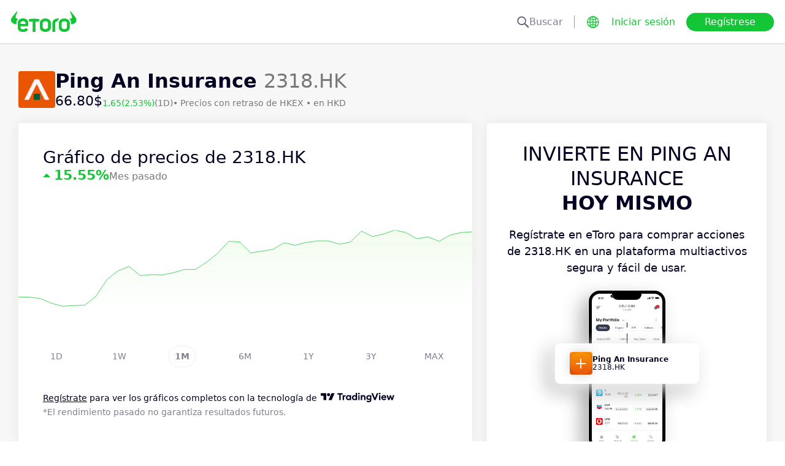

--- FILE ---
content_type: text/html; charset=utf-8
request_url: https://www.etoro.com/es/markets/2318.hk
body_size: 25393
content:
<!DOCTYPE html><!--marketing_seo_build--><html lang="es"><head data-generation-time="Sat Jan 03 2026 09:04:11 GMT+0000 (Coordinated Universal Time)"><script>(function(w,i,g){w[g]=w[g]||[];if(typeof w[g].push=='function')w[g].push(i)})
(window,'GTM-N7SQ5DP','google_tags_first_party');</script><script>(function(w,d,s,l){w[l]=w[l]||[];(function(){w[l].push(arguments);})('set', 'developer_id.dY2E1Nz', true);
		var f=d.getElementsByTagName(s)[0],
		j=d.createElement(s);j.async=true;j.src='/tagmetrics/';
		f.parentNode.insertBefore(j,f);
		})(window,document,'script','dataLayer');</script><meta charSet="utf-8"/><meta name="viewport" content="width=device-width, initial-scale=1"/><link rel="stylesheet" href="https://etoro-cdn.etorostatic.com/seo-pages/production/0.1.0-547-cb15aef/es/2/_next/static/chunks/575362d8384dd894.css" data-precedence="next"/><link rel="stylesheet" href="https://etoro-cdn.etorostatic.com/seo-pages/production/0.1.0-547-cb15aef/es/2/_next/static/chunks/e147cb44aafda2e5.css" data-precedence="next"/><link rel="stylesheet" href="https://etoro-cdn.etorostatic.com/seo-pages/production/0.1.0-547-cb15aef/es/2/_next/static/chunks/b831987d7a4a444b.css" data-precedence="next"/><link rel="preload" as="script" fetchPriority="low" href="https://etoro-cdn.etorostatic.com/seo-pages/production/0.1.0-547-cb15aef/es/2/_next/static/chunks/08e2d4553206ec80.js"/><script src="https://etoro-cdn.etorostatic.com/seo-pages/production/0.1.0-547-cb15aef/es/2/_next/static/chunks/4a2e6ca9bc162ffe.js" async=""></script><script src="https://etoro-cdn.etorostatic.com/seo-pages/production/0.1.0-547-cb15aef/es/2/_next/static/chunks/8b89b60031bf7467.js" async=""></script><script src="https://etoro-cdn.etorostatic.com/seo-pages/production/0.1.0-547-cb15aef/es/2/_next/static/chunks/5997132b61dec430.js" async=""></script><script src="https://etoro-cdn.etorostatic.com/seo-pages/production/0.1.0-547-cb15aef/es/2/_next/static/chunks/turbopack-dfa9a2d99b550003.js" async=""></script><script src="https://etoro-cdn.etorostatic.com/seo-pages/production/0.1.0-547-cb15aef/es/2/_next/static/chunks/ff1a16fafef87110.js" async=""></script><script src="https://etoro-cdn.etorostatic.com/seo-pages/production/0.1.0-547-cb15aef/es/2/_next/static/chunks/247eb132b7f7b574.js" async=""></script><script src="https://etoro-cdn.etorostatic.com/seo-pages/production/0.1.0-547-cb15aef/es/2/_next/static/chunks/538dc344bfe86ca6.js" async=""></script><script src="https://etoro-cdn.etorostatic.com/seo-pages/production/0.1.0-547-cb15aef/es/2/_next/static/chunks/7b64773e9896a2fb.js" async=""></script><script src="https://etoro-cdn.etorostatic.com/seo-pages/production/0.1.0-547-cb15aef/es/2/_next/static/chunks/75a48a91a997072c.js" async=""></script><script src="https://etoro-cdn.etorostatic.com/seo-pages/production/0.1.0-547-cb15aef/es/2/_next/static/chunks/f7e7d8cddbf09946.js" async=""></script><script src="https://etoro-cdn.etorostatic.com/seo-pages/production/0.1.0-547-cb15aef/es/2/_next/static/chunks/ed2ebb14fb00820a.js" async=""></script><link rel="preload" href="https://accounts.google.com/gsi/client" as="script"/><link rel="icon" type="image/png" sizes="48x48" href="/favicon-48x48.png"/><link rel="icon" type="image/png" sizes="32x32" href="https://etoro-cdn.etorostatic.com/web-client/favicon/favicon-32x32.png"/><link rel="icon" type="image/png" sizes="16x16" href="https://etoro-cdn.etorostatic.com/web-client/favicon/favicon-16x16.png"/><link rel="icon" type="image/png" sizes="180x180" href="/apple-touch-icon.png"/><link rel="icon" type="image/png" href="/favicon.svg"/><link rel="icon" type="image/png" href="/favicon.ico"/><link rel="icon" type="image/png" href="/site.webmanifest"/><meta name="apple-mobile-web-app-title" content="eToro"/><title>Ping An Insurance (2318.HK): noticias y previsiones de los analistas - eToro</title><meta name="description" content="Consulta el precio de Ping An Insurance, junto con las últimas cotizaciones, noticias y análisis en eToro. Analiza las tendencias del mercado y el desempeño de esta acción."/><link rel="canonical" href="https://www.etoro.com/es/markets/2318.hk"/><link rel="alternate" hrefLang="ar" href="https://www.etoro.com/ar/markets/2318.hk"/><link rel="alternate" hrefLang="cs-cz" href="https://www.etoro.com/cs-cz/markets/2318.hk"/><link rel="alternate" hrefLang="en" href="https://www.etoro.com/markets/2318.hk"/><link rel="alternate" hrefLang="es" href="https://www.etoro.com/es/markets/2318.hk"/><link rel="alternate" hrefLang="da-dk" href="https://www.etoro.com/da-dk/markets/2318.hk"/><link rel="alternate" hrefLang="de" href="https://www.etoro.com/de/markets/2318.hk"/><link rel="alternate" hrefLang="fi" href="https://www.etoro.com/fi/markets/2318.hk"/><link rel="alternate" hrefLang="fr" href="https://www.etoro.com/fr/markets/2318.hk"/><link rel="alternate" hrefLang="it" href="https://www.etoro.com/it/markets/2318.hk"/><link rel="alternate" hrefLang="nb-no" href="https://www.etoro.com/nb-no/markets/2318.hk"/><link rel="alternate" hrefLang="nl" href="https://www.etoro.com/nl/markets/2318.hk"/><link rel="alternate" hrefLang="pl" href="https://www.etoro.com/pl/markets/2318.hk"/><link rel="alternate" hrefLang="pt-pt" href="https://www.etoro.com/pt-pt/markets/2318.hk"/><link rel="alternate" hrefLang="ro" href="https://www.etoro.com/ro/markets/2318.hk"/><link rel="alternate" hrefLang="ru" href="https://www.etoro.com/ru/markets/2318.hk"/><link rel="alternate" hrefLang="sv" href="https://www.etoro.com/sv/markets/2318.hk"/><link rel="alternate" hrefLang="vi-vn" href="https://www.etoro.com/vi-vn/markets/2318.hk"/><link rel="alternate" hrefLang="zh" href="https://www.etoro.com/zh/markets/2318.hk"/><link rel="alternate" hrefLang="zh-tw" href="https://www.etoro.com/zh-tw/markets/2318.hk"/><link rel="alternate" hrefLang="el" href="https://www.etoro.com/el/markets/2318.hk"/><link rel="alternate" hrefLang="x-default" href="https://www.etoro.com/markets/2318.hk"/><meta property="og:title" content="Ping An Insurance (2318.HK): noticias y previsiones de los analistas - eToro"/><meta property="og:description" content="Consulta el precio de Ping An Insurance, junto con las últimas cotizaciones, noticias y análisis en eToro. Analiza las tendencias del mercado y el desempeño de esta acción."/><meta property="og:url" content="https://www.etoro.com/es/markets/2318.hk"/><meta property="og:locale" content="es"/><meta property="og:image" content="https://etoro-cdn.etorostatic.com/market-avatars/2316/150x150.png"/><meta property="og:type" content="website"/><meta name="twitter:card" content="summary_large_image"/><meta name="twitter:title" content="Ping An Insurance (2318.HK): noticias y previsiones de los analistas - eToro"/><meta name="twitter:description" content="Consulta el precio de Ping An Insurance, junto con las últimas cotizaciones, noticias y análisis en eToro. Analiza las tendencias del mercado y el desempeño de esta acción."/><meta name="twitter:image" content="https://etoro-cdn.etorostatic.com/market-avatars/2316/150x150.png"/><link rel="icon" href="/favicon-48x48.png" type="image/png"/><link rel="icon" href="https://etoro-cdn.etorostatic.com/web-client/favicon/favicon-32x32.png" type="image/png"/><link rel="icon" href="https://etoro-cdn.etorostatic.com/web-client/favicon/favicon-16x16.png" type="image/png"/><link rel="apple-touch-icon" href="/apple-touch-icon.png"/><link rel="icon" href="/favicon.svg" type="image/svg+xml"/><link rel="shortcut icon" href="/favicon.ico"/><link rel="manifest" href="/site.webmanifest"/><script id="etoro-gtm">(function(w,d,s,l,i){w[l]=w[l]||[];w[l].push({'gtm.start':
            new Date().getTime(),event:'gtm.js'});var f=d.getElementsByTagName(s)[0],
        j=d.createElement(s),dl=l!='dataLayer'?'&l='+l:'';j.async=true;j.src=
        'https://www.googletagmanager.com/gtm.js?id='+i+dl;f.parentNode.insertBefore(j,f);
    })(window,document,'script','dataLayer','GTM-N7SQ5DP');</script><script type="application/ld+json">{"@context":"https://schema.org","@type":"Product","name":"Ping An Insurance","description":"Ping An Insurance se fundó en 1988 con sede en Shekou, en Shenzhen, China. Se trata de la primera sociedad anónima de seguros de China, y ofrece a los clientes una gama completa de productos y servicios financieros, incluyendo productos de seguros, banca e inversiones. Ping An está incluida en la lista de la publicación Forbes Global 2000, donde supera a muchos otros grupos de seguros del mundo. Siga a Ping An para obtener más información y noticias sobre el valor actual de 2318.HK.","image":"https://etoro-cdn.etorostatic.com/market-avatars/2316/150x150.png","sku":"2318.HK","offers":{"@type":"Offer","price":66.8,"priceCurrency":"HKD","availability":"http://schema.org/InStock"}}</script><script src="https://etoro-cdn.etorostatic.com/seo-pages/production/0.1.0-547-cb15aef/es/2/_next/static/chunks/664adc71bc2617c2.js" noModule=""></script></head><body class=""><div hidden=""><!--$--><!--/$--></div><noscript><iframe src="https://www.googletagmanager.com/ns.html?id=GTM-N7SQ5DP" height="0" width="0" style="display:none;visibility:hidden"></iframe></noscript><div class="index-module-scss-module__KdAblW__root"><div class="index-module-scss-module__OD8KJq__headerPlaceholder"></div><header class="index-module-scss-module__OD8KJq__root" data-automation-id="SEO-page-header-wrapp"><div class="index-module-scss-module__OD8KJq__headerContainer"><div class="index-module-scss-module__OD8KJq__header"><div class="index-module-scss-module__OD8KJq__headerWrapper"><a href="https://www.etoro.com/es/" data-automation-id="HeaderLogoLink"><div class="index-module-scss-module__OD8KJq__logoPart"><div class="index-module-scss-module__OD8KJq__logoWrapper" style="position:relative"><img alt="Página de Inicio de eToro - Plataforma de Inversión y Trading" loading="lazy" decoding="async" data-nimg="fill" style="position:absolute;height:100%;width:100%;left:0;top:0;right:0;bottom:0;color:transparent" src="https://etoro-cdn.etorostatic.com/web-client/img/login-logo-hd.png"/></div></div></a><div class="index-module-scss-module__OD8KJq__actionsDesktop"><div class="index-module-scss-module__HWkBpG__searchLabel" data-automation-id="SearchDesktopLabel"><div class="ets-dark-blue-60 index-module-scss-module__HWkBpG__searchPlaceholder"><img alt="Search" loading="lazy" width="20" height="20" decoding="async" data-nimg="1" style="color:transparent" src="https://etoro-cdn.etorostatic.com/seo-pages/images/search.svg"/>Buscar</div><div class="index-module-scss-module__HWkBpG__divider"></div></div><form class="index-module-scss-module__n6vB_a__searchForm" data-automation-id="SearchDesktopForm"><button type="submit" class="index-module-scss-module__n6vB_a__searchButton" data-automation-id="SearchDesktopButton"><img alt="Search" loading="lazy" width="20" height="20" decoding="async" data-nimg="1" class="index-module-scss-module__n6vB_a__searchIcon" style="color:transparent" src="https://etoro-cdn.etorostatic.com/seo-pages/images/search.svg"/></button><input class="ets-plain-text index-module-scss-module__n6vB_a__input" placeholder="Buscar" type="text" data-automation-id="SearchDesktopInput"/></form><div class="index-module-scss-module__ls5w0a__languagesSwitcher"><div class="index-module-scss-module__ls5w0a__languagesSwitcherIcon" data-automation-id="language_icon"><img alt="Languages" loading="lazy" width="20" height="20" decoding="async" data-nimg="1" style="color:transparent" src="https://etoro-cdn.etorostatic.com/seo-pages/images/languagesWorld.svg"/></div><span class="index-module-scss-module__ls5w0a__languageLabel">Idioma</span></div><a data-automation-id="HeaderLoginButton" class="ets-button-no-borders-green ets-button-small" href="https://www.etoro.com/es/login">Iniciar sesión</a><a data-automation-id="HeaderSignUpButton" class="ets-button-green ets-button-medium" href="https://www.etoro.com/es/accounts/sign-up">Regístrese</a></div><div class="index-module-scss-module__OD8KJq__actionsMobile"><div class="index-module-scss-module___mDQ0a__root"><a data-automation-id="HeaderMobileActionsLoginButton" class="ets-button-no-borders-black ets-button-small index-module-scss-module__Rx9o8a__underline index-module-scss-module___mDQ0a__homepageButton" href="https://www.etoro.com/es/login">Iniciar sesión</a><div class="index-module-scss-module___mDQ0a__mobileDivider"></div><div class="index-module-scss-module__5gRMAW__burgerContainer" data-automation-id="BurgerIcon"><span class="index-module-scss-module__5gRMAW__line index-module-scss-module__5gRMAW__topLine"></span><span class="index-module-scss-module__5gRMAW__line index-module-scss-module__5gRMAW__mediumLine"></span><span class="index-module-scss-module__5gRMAW__line index-module-scss-module__5gRMAW__bottomLine"></span></div></div></div></div></div></div></header><div class="index-module-scss-module__KdAblW__page"><div class="index-module-scss-module__O4JXva__widgets"><div class="index-module-scss-module__O4JXva__titleContainer"><div class="index-module-scss-module__O4JXva__widgetLeftColumn" data-automation-id="title-widget"><div class="index-module-scss-module__lV_PRW__root"><div class="index-module-scss-module__DQ2PEW__root"><div class="index-module-scss-module__DQ2PEW__iconWrapper" style="position:relative"><img alt="Stocks-2318.HK-Ping An Insurance" loading="lazy" decoding="async" data-nimg="fill" class="index-module-scss-module__DQ2PEW__icon" style="position:absolute;height:100%;width:100%;left:0;top:0;right:0;bottom:0;color:transparent" src="https://etoro-cdn.etorostatic.com/market-avatars/2316/150x150.png"/></div><div class="index-module-scss-module__DQ2PEW__content"><h1 class="ets-title-h1 ets-dark-medium-gray index-module-scss-module__DQ2PEW__title"><b>Ping An Insurance </b> 2318.HK</h1><div class="index-module-scss-module__DQ2PEW__instrumentInfo"><div class="index-module-scss-module__DQ2PEW__priceInfo"><span data-automation-id="InstrumentShortInfoPrice" class="ets-title-h3 ets-number index-module-scss-module__DQ2PEW__price">66.80‎$‎</span><span data-automation-id="InstrumentShortInfoDelta" class="ets-font-xxs ets-number ets-positive">1.65</span><span data-automation-id="InstrumentShortInfoDeltaPercent" class="ets-font-xxs ets-number ets-positive">(2.53%)</span><span class="ets-font-xxs ets-dark-medium-gray">(1D)</span></div><div><span class="ets-font-xxs ets-dark-medium-gray index-module-scss-module__KQe35G__delimiter"> • </span><span class="ets-font-xxs ets-dark-medium-gray">Precios con retraso de<!-- --> <!-- -->HKEX</span><span class="ets-font-xxs ets-dark-medium-gray index-module-scss-module__KQe35G__delimiter"> • </span><span class="ets-font-xxs ets-dark-medium-gray">en HKD</span></div></div></div></div></div></div></div></div><div class="index-module-scss-module__O4JXva__widgets"><style>
 #AssetPageContainer {
    display: flex;
    flex-direction: column;
  
    @media (min-width: 1025px) {
      display: block;
    }
  }
</style><div class="index-module-scss-module__O4JXva__container" id="AssetPageContainer"><div class="index-module-scss-module__O4JXva__widgetRightColumn mobileEvenWidget" style="order:6" data-automation-id="forecast-widget"><div class="index-module-scss-module__O4JXva__anchor" id="forecast"></div></div><div class="index-module-scss-module__O4JXva__widgetRightColumn" style="order:5" data-automation-id="cta-widget"><div class="index-module-scss-module__O4JXva__anchor" id="cta"></div><div data-automation-id="WidgetContainer" class="index-module-scss-module__4yH8cW__root index-module-scss-module__ILWE8a__ctaWidget index-module-scss-module__ILWE8a__widget"><div><div class="index-module-scss-module__USmNyG__root"><div class="ets-title-h1 index-module-scss-module__USmNyG__title">Invierte en Ping An Insurance <br /><b>hoy mismo</b></div><div class="ets-plain-text index-module-scss-module__USmNyG__description">Regístrate en eToro para comprar acciones de 2318.HK en una plataforma multiactivos segura y fácil de usar.</div><div class="index-module-scss-module__USmNyG__phone"><div class="index-module-scss-module__jJfk1W__root" style="position:relative"><img data-automation-id="PhoneWithImageContentImage" alt="Invierte en Ping An Insurance" loading="lazy" decoding="async" data-nimg="fill" class="index-module-scss-module__jJfk1W__image" style="position:absolute;height:100%;width:100%;left:0;top:0;right:0;bottom:0;color:transparent" src="https://etoro-cdn.etorostatic.com/seo-pages/images/ctaStockPortfolio.png"/><div class="index-module-scss-module__jJfk1W__phoneScreenNotch"></div><div class="index-module-scss-module__jJfk1W__phoneControl index-module-scss-module__jJfk1W__phoneControlPrimary"></div><div class="index-module-scss-module__jJfk1W__phoneControl index-module-scss-module__jJfk1W__phoneControlLeft index-module-scss-module__jJfk1W__phoneControlMute"></div><div class="index-module-scss-module__jJfk1W__phoneControl index-module-scss-module__jJfk1W__phoneControlLeft index-module-scss-module__jJfk1W__phoneControlVolumeUp"></div><div class="index-module-scss-module__jJfk1W__phoneControl index-module-scss-module__jJfk1W__phoneControlLeft index-module-scss-module__jJfk1W__phoneControlVolumeDown"></div></div><div class="index-module-scss-module__USmNyG__instrumentInfo"><div class="index-module-scss-module__USmNyG__instrumentInfoIcon index-module-scss-module__USmNyG__instrumentInfoIconLogo" style="position:relative"><img alt="Invierte en Ping An Insurance" loading="lazy" decoding="async" data-nimg="fill" style="position:absolute;height:100%;width:100%;left:0;top:0;right:0;bottom:0;color:transparent" src="https://etoro-cdn.etorostatic.com/market-avatars/2316/150x150.png"/></div><div class="index-module-scss-module__USmNyG__instrumentInfoName"><b>Ping An Insurance</b> <!-- -->2318.HK</div><div style="background-color:#EA5504;width:37px" class="index-module-scss-module__USmNyG__instrumentInfoIcon index-module-scss-module__USmNyG__instrumentInfoIconRounded index-module-scss-module__USmNyG__instrumentInfoIconOut"><svg class="index-module-scss-module__USmNyG__plusIcon" viewBox="0 0 38 39" xmlns="http://www.w3.org/2000/svg" fill="#F7F7F7"><rect x="9.0127" y="18.2498" width="20.0568" height="2.50711" rx="1.25355"></rect><rect x="17.7876" y="29.5317" width="20.0568" height="2.50711" rx="1.25355" transform="rotate(-90 17.7876 29.5317)"></rect></svg></div></div></div><div class="index-module-scss-module__USmNyG__button"><a data-automation-id="CTAButton" class="ets-button-green ets-button-large" href="https://www.etoro.com/es/accounts/sign-up">Comprar Ping An Insurance</a></div></div></div></div></div><div class="index-module-scss-module__O4JXva__widgetRightColumn mobileEvenWidget" style="order:8" data-automation-id="trending-widget"><div class="index-module-scss-module__O4JXva__anchor" id="trending"></div><div data-automation-id="WidgetContainer" class="index-module-scss-module__4yH8cW__root"><div><div class="ets-title-h2" data-automation-id="widget-title"><h2>Acciones <b>en tendencia</b></h2></div><div class="ets-plain-text ets-no-hyphen index-module-scss-module__yRXdwG__description" data-automation-id="widget-description">Mira los activos con los mayores picos de volúmen diario, contra su promedio de los últimos tres meses.</div></div><div><div class="index-module-scss-module__FbOL9q__root"><div class="index-module-scss-module__FbOL9q__column"><div class="index-module-scss-module__FbOL9q__row" data-automation-id="trending-instruments-card"><a href="https://www.etoro.com/es/markets/indv.l"><div class="index-module-scss-module__EvJ6dq__row"><img alt="Precio de Indivior PLC" loading="lazy" width="60" height="60" decoding="async" data-nimg="1" class="index-module-scss-module__EvJ6dq__icon" style="color:transparent" src="https://etoro-cdn.etorostatic.com/market-avatars/2751/150x150.png"/><div class="ets-plain-text ets-bold index-module-scss-module__EvJ6dq__instrumentName">INDV.L</div><div class="ets-plain-text ets-dark-blue-60 index-module-scss-module__EvJ6dq__instrumentDisplayName">Indivior PLC</div><div class="ets-plain-text ets-number ets-bold index-module-scss-module__EvJ6dq__price">1,243.13‎p‎</div><div class="ets-plain-text ets-number ets-positive index-module-scss-module__EvJ6dq__deltaPercent" data-automation-id="TrendingRowDeltaPercent">+1.55%</div></div></a><hr class="index-module-scss-module__FbOL9q__horizontalLine"/></div><div class="index-module-scss-module__FbOL9q__row" data-automation-id="trending-instruments-card"><a href="https://www.etoro.com/es/markets/cort"><div class="index-module-scss-module__EvJ6dq__row"><img alt="Precio de Corcept Therapeutics Incorporated" loading="lazy" width="60" height="60" decoding="async" data-nimg="1" class="index-module-scss-module__EvJ6dq__icon" style="color:transparent" src="https://etoro-cdn.etorostatic.com/market-avatars/9590/150x150.png"/><div class="ets-plain-text ets-bold index-module-scss-module__EvJ6dq__instrumentName">CORT</div><div class="ets-plain-text ets-dark-blue-60 index-module-scss-module__EvJ6dq__instrumentDisplayName">Corcept Therapeutics Incorporated</div><div class="ets-plain-text ets-number ets-bold index-module-scss-module__EvJ6dq__price">38.20‎$‎</div><div class="ets-plain-text ets-number ets-positive index-module-scss-module__EvJ6dq__deltaPercent" data-automation-id="TrendingRowDeltaPercent">+9.77%</div></div></a><hr class="index-module-scss-module__FbOL9q__horizontalLine"/></div><div class="index-module-scss-module__FbOL9q__row" data-automation-id="trending-instruments-card"><a href="https://www.etoro.com/es/markets/flng.ol"><div class="index-module-scss-module__EvJ6dq__row"><img alt="Precio de FLEX LNG Ltd" loading="lazy" width="60" height="60" decoding="async" data-nimg="1" class="index-module-scss-module__EvJ6dq__icon" style="color:transparent" src="https://etoro-cdn.etorostatic.com/market-avatars/12837/150x150.png"/><div class="ets-plain-text ets-bold index-module-scss-module__EvJ6dq__instrumentName">FLNG.OL</div><div class="ets-plain-text ets-dark-blue-60 index-module-scss-module__EvJ6dq__instrumentDisplayName">FLEX LNG Ltd</div><div class="ets-plain-text ets-number ets-bold index-module-scss-module__EvJ6dq__price">248.62‎kr‎</div><div class="ets-plain-text ets-number index-module-scss-module__EvJ6dq__deltaPercent" data-automation-id="TrendingRowDeltaPercent">0%</div></div></a><hr class="index-module-scss-module__FbOL9q__horizontalLine"/></div><div class="index-module-scss-module__FbOL9q__row" data-automation-id="trending-instruments-card"><a href="https://www.etoro.com/es/markets/smnr"><div class="index-module-scss-module__EvJ6dq__row"><img alt="Precio de Semnur Pharmaceuticals Inc" loading="lazy" width="60" height="60" decoding="async" data-nimg="1" class="index-module-scss-module__EvJ6dq__icon" style="color:transparent" src="https://etoro-cdn.etorostatic.com/market-avatars/11080/150x150.png"/><div class="ets-plain-text ets-bold index-module-scss-module__EvJ6dq__instrumentName">SMNR</div><div class="ets-plain-text ets-dark-blue-60 index-module-scss-module__EvJ6dq__instrumentDisplayName">Semnur Pharmaceuticals Inc</div><div class="ets-plain-text ets-number ets-bold index-module-scss-module__EvJ6dq__price">15.00‎$‎</div><div class="ets-plain-text ets-number index-module-scss-module__EvJ6dq__deltaPercent" data-automation-id="TrendingRowDeltaPercent">0%</div></div></a><hr class="index-module-scss-module__FbOL9q__horizontalLine"/></div></div><div class="index-module-scss-module__FbOL9q__column"><div class="index-module-scss-module__FbOL9q__row" data-automation-id="trending-instruments-card"><a href="https://www.etoro.com/es/markets/fg"><div class="index-module-scss-module__EvJ6dq__row"><img alt="Precio de F&amp;G Annuities &amp; Life Inc" loading="lazy" width="60" height="60" decoding="async" data-nimg="1" class="index-module-scss-module__EvJ6dq__icon" style="color:transparent" src="https://etoro-cdn.etorostatic.com/market-avatars/2889/150x150.png"/><div class="ets-plain-text ets-bold index-module-scss-module__EvJ6dq__instrumentName">FG</div><div class="ets-plain-text ets-dark-blue-60 index-module-scss-module__EvJ6dq__instrumentDisplayName">F&amp;G Annuities &amp; Life Inc</div><div class="ets-plain-text ets-number ets-bold index-module-scss-module__EvJ6dq__price">30.04‎$‎</div><div class="ets-plain-text ets-number ets-negative index-module-scss-module__EvJ6dq__deltaPercent" data-automation-id="TrendingRowDeltaPercent">-2.63%</div></div></a><hr class="index-module-scss-module__FbOL9q__horizontalLine"/></div><div class="index-module-scss-module__FbOL9q__row" data-automation-id="trending-instruments-card"><a href="https://www.etoro.com/es/markets/adv.de"><div class="index-module-scss-module__EvJ6dq__row"><img alt="Precio de Adtran Networks SE" loading="lazy" width="60" height="60" decoding="async" data-nimg="1" class="index-module-scss-module__EvJ6dq__icon" style="color:transparent" src="https://etoro-cdn.etorostatic.com/market-avatars/3681/150x150.png"/><div class="ets-plain-text ets-bold index-module-scss-module__EvJ6dq__instrumentName">ADV.DE</div><div class="ets-plain-text ets-dark-blue-60 index-module-scss-module__EvJ6dq__instrumentDisplayName">Adtran Networks SE</div><div class="ets-plain-text ets-number ets-bold index-module-scss-module__EvJ6dq__price">21.70‎€‎</div><div class="ets-plain-text ets-number index-module-scss-module__EvJ6dq__deltaPercent" data-automation-id="TrendingRowDeltaPercent">0%</div></div></a><hr class="index-module-scss-module__FbOL9q__horizontalLine"/></div><div class="index-module-scss-module__FbOL9q__row" data-automation-id="trending-instruments-card"><a href="https://www.etoro.com/es/markets/xelap"><div class="index-module-scss-module__EvJ6dq__row"><img alt="Precio de  Exela Technologies Pref" loading="lazy" width="60" height="60" decoding="async" data-nimg="1" class="index-module-scss-module__EvJ6dq__icon" style="color:transparent" src="https://etoro-cdn.etorostatic.com/market-avatars/8844/150x150.png"/><div class="ets-plain-text ets-bold index-module-scss-module__EvJ6dq__instrumentName">XELAP</div><div class="ets-plain-text ets-dark-blue-60 index-module-scss-module__EvJ6dq__instrumentDisplayName"> Exela Technologies Pref</div><div class="ets-plain-text ets-number ets-bold index-module-scss-module__EvJ6dq__price">0‎$‎</div><div class="ets-plain-text ets-number index-module-scss-module__EvJ6dq__deltaPercent" data-automation-id="TrendingRowDeltaPercent">0%</div></div></a><hr class="index-module-scss-module__FbOL9q__horizontalLine"/></div><div class="index-module-scss-module__FbOL9q__row" data-automation-id="trending-instruments-card"><a href="https://www.etoro.com/es/markets/pnfp"><div class="index-module-scss-module__EvJ6dq__row"><img alt="Precio de Pinnacle Financial Partners Inc" loading="lazy" width="60" height="60" decoding="async" data-nimg="1" class="index-module-scss-module__EvJ6dq__icon" style="color:transparent" src="https://etoro-cdn.etorostatic.com/market-avatars/8888/150x150.png"/><div class="ets-plain-text ets-bold index-module-scss-module__EvJ6dq__instrumentName">PNFP</div><div class="ets-plain-text ets-dark-blue-60 index-module-scss-module__EvJ6dq__instrumentDisplayName">Pinnacle Financial Partners Inc</div><div class="ets-plain-text ets-number ets-bold index-module-scss-module__EvJ6dq__price">95.10‎$‎</div><div class="ets-plain-text ets-number ets-negative index-module-scss-module__EvJ6dq__deltaPercent" data-automation-id="TrendingRowDeltaPercent">-0.32%</div></div></a><hr class="index-module-scss-module__FbOL9q__horizontalLine"/></div></div></div></div></div></div><div class="index-module-scss-module__O4JXva__widgetRightColumn mobileEvenWidget" style="order:10" data-automation-id="news-widget"><div class="index-module-scss-module__O4JXva__anchor" id="news"></div></div><div class="index-module-scss-module__O4JXva__widgetRightColumn" style="order:13" data-automation-id="aboutSecondary-widget"><div class="index-module-scss-module__O4JXva__anchor" id="aboutSecondary"></div></div><div class="index-module-scss-module__O4JXva__widgetLeftColumn" style="order:1" data-automation-id="priceChart-widget"><div class="index-module-scss-module__O4JXva__anchor" id="priceChart"></div><div data-automation-id="WidgetContainer" class="index-module-scss-module__4yH8cW__root index-module-scss-module__-_GOEa__priceChartWidget index-module-scss-module__-_GOEa__widget"><div><div class="index-module-scss-module__Z1Fihq__root"><div class="index-module-scss-module__Z1Fihq__header"><div class="index-module-scss-module__IBDT3a__root"><div class="index-module-scss-module__IBDT3a__mainInfo"><h2 class="ets-title-h2">Gráfico de precios de 2318.HK</h2><div class="index-module-scss-module__IBDT3a__priceInfo"><div class="index-module-scss-module__IBDT3a__deltaInfo"><div data-automation-id="PriceChartHeaderTriangle" class="index-module-scss-module__IBDT3a__triangleValuePositive"></div><div class="ets-title-h3 ets-bold index-module-scss-module__IBDT3a__deltaPercent ets-positive">‎15.55‎</div></div><div class="ets-info ets-dark-medium-gray" data-automation-id="PriceChartHeaderPeriodText">Mes pasado</div></div></div></div></div><div data-automation-id="PriceChartContent" style="height:230px" class="index-module-scss-module__Z1Fihq__chartContainer"><div class="index-module-scss-module__Z1Fihq__chartSvg"><svg version="1.1" xmlns="http://www.w3.org/2000/svg" width="100%" height="178" viewBox="0 0 1000 178" role="img" aria-label=""><defs><filter id="highcharts-drop-shadow-1"><feDropShadow dx="1" dy="1" flood-color="#000000" flood-opacity="0.75" stdDeviation="2.5"></feDropShadow></filter><clipPath id="highcharts-c2w8o5l-8-"><rect x="0" y="0" width="1000" height="178" fill="none"></rect></clipPath><clipPath id="highcharts-c2w8o5l-12-"><rect x="0" y="0" width="1000" height="178" fill="none"></rect></clipPath><linearGradient x1="0" y1="0" x2="0" y2="1" id="highcharts-c2w8o5l-13"><stop offset="0" stop-color="#f2fcee" stop-opacity="1"></stop><stop offset="1" stop-color="#f2fcee00" stop-opacity="1"></stop></linearGradient></defs><rect fill="#ffffff" filter="none" x="0" y="0" width="1000" height="178" rx="0" ry="0"></rect><g data-z-index="3" filter="none"><g data-z-index="0.1" opacity="1" transform="translate(0,0) scale(1 1)" clip-path="url(#highcharts-c2w8o5l-12-)"><path fill="url(#highcharts-c2w8o5l-13)" d="M 0 147.86577181208054 L 24.390243902439025 147.86577181208054 L 48.78048780487805 151.0872483221476 L 73.17073170731707 161.5570469798658 L 97.5609756097561 168 L 121.95121951219512 166.3892617449664 L 146.34146341463415 165.5838926174497 L 170.7317073170732 146.25503355704694 L 195.1219512195122 109.2080536912752 L 219.5121951219512 90.04026845637578 L 243.90243902439025 80.37583892617441 L 268.2926829268293 100.51006711409387 L 292.6829268292683 98.09395973154358 L 317.0731707317073 98.89932885906042 L 341.4634146341464 94.06711409395967 L 365.8536585365854 86.81879194630874 L 390.2439024390244 86.81879194630874 L 414.6341463414634 70.71140939597316 L 439.0243902439024 51.382550335570436 L 463.4146341463415 24.80536912751665 L 487.8048780487805 26.416107382550347 L 512.1951219512196 50.5771812080537 L 536.5853658536586 46.55033557046981 L 560.9756097560976 42.523489932885916 L 585.3658536585366 28.02684563758381 L 609.7560975609756 33.664429530201396 L 634.1463414634146 27.221476510067077 L 658.5365853658536 23.99999999999992 L 682.9268292682927 23.99999999999992 L 707.3170731707318 31.24832214765097 L 731.7073170731708 26.416107382550347 L 756.0975609756098 2.255033557046989 L 780.4878048780488 14.335570469798666 L 804.8780487804878 8.69798657718108 L 829.2682926829268 0 L 853.6585365853658 5.476510067114148 L 878.0487804878048 19.16778523489929 L 902.439024390244 15.140939597315398 L 926.829268292683 24.80536912751665 L 951.219512195122 11.114093959731505 L 975.609756097561 5.476510067114148 L 1000 3.865771812080455 L 1000 178 L 975.609756097561 178 L 951.219512195122 178 L 926.829268292683 178 L 902.439024390244 178 L 878.0487804878048 178 L 853.6585365853658 178 L 829.2682926829268 178 L 804.8780487804878 178 L 780.4878048780488 178 L 756.0975609756098 178 L 731.7073170731708 178 L 707.3170731707316 178 L 682.9268292682927 178 L 658.5365853658536 178 L 634.1463414634146 178 L 609.7560975609756 178 L 585.3658536585366 178 L 560.9756097560976 178 L 536.5853658536585 178 L 512.1951219512196 178 L 487.80487804878044 178 L 463.4146341463414 178 L 439.0243902439024 178 L 414.6341463414634 178 L 390.2439024390244 178 L 365.8536585365854 178 L 341.4634146341464 178 L 317.07317073170725 178 L 292.68292682926824 178 L 268.29268292682923 178 L 243.90243902439022 178 L 219.5121951219512 178 L 195.1219512195122 178 L 170.7317073170732 178 L 146.34146341463418 178 L 121.95121951219517 178 L 97.56097560975604 178 L 73.17073170731703 178 L 48.78048780487802 178 L 24.39024390243901 178 L 0 178 Z" data-z-index="0"></path><path fill="none" d="M 0 147.86577181208054 L 24.390243902439025 147.86577181208054 L 48.78048780487805 151.0872483221476 L 73.17073170731707 161.5570469798658 L 97.5609756097561 168 L 121.95121951219512 166.3892617449664 L 146.34146341463415 165.5838926174497 L 170.7317073170732 146.25503355704694 L 195.1219512195122 109.2080536912752 L 219.5121951219512 90.04026845637578 L 243.90243902439025 80.37583892617441 L 268.2926829268293 100.51006711409387 L 292.6829268292683 98.09395973154358 L 317.0731707317073 98.89932885906042 L 341.4634146341464 94.06711409395967 L 365.8536585365854 86.81879194630874 L 390.2439024390244 86.81879194630874 L 414.6341463414634 70.71140939597316 L 439.0243902439024 51.382550335570436 L 463.4146341463415 24.80536912751665 L 487.8048780487805 26.416107382550347 L 512.1951219512196 50.5771812080537 L 536.5853658536586 46.55033557046981 L 560.9756097560976 42.523489932885916 L 585.3658536585366 28.02684563758381 L 609.7560975609756 33.664429530201396 L 634.1463414634146 27.221476510067077 L 658.5365853658536 23.99999999999992 L 682.9268292682927 23.99999999999992 L 707.3170731707318 31.24832214765097 L 731.7073170731708 26.416107382550347 L 756.0975609756098 2.255033557046989 L 780.4878048780488 14.335570469798666 L 804.8780487804878 8.69798657718108 L 829.2682926829268 0 L 853.6585365853658 5.476510067114148 L 878.0487804878048 19.16778523489929 L 902.439024390244 15.140939597315398 L 926.829268292683 24.80536912751665 L 951.219512195122 11.114093959731505 L 975.609756097561 5.476510067114148 L 1000 3.865771812080455" data-z-index="1" stroke="#13c636" stroke-width="1" stroke-linejoin="round" stroke-linecap="round" filter="none"></path><path fill="none" d="M 0 147.86577181208054 L 24.390243902439025 147.86577181208054 L 48.78048780487805 151.0872483221476 L 73.17073170731707 161.5570469798658 L 97.5609756097561 168 L 121.95121951219512 166.3892617449664 L 146.34146341463415 165.5838926174497 L 170.7317073170732 146.25503355704694 L 195.1219512195122 109.2080536912752 L 219.5121951219512 90.04026845637578 L 243.90243902439025 80.37583892617441 L 268.2926829268293 100.51006711409387 L 292.6829268292683 98.09395973154358 L 317.0731707317073 98.89932885906042 L 341.4634146341464 94.06711409395967 L 365.8536585365854 86.81879194630874 L 390.2439024390244 86.81879194630874 L 414.6341463414634 70.71140939597316 L 439.0243902439024 51.382550335570436 L 463.4146341463415 24.80536912751665 L 487.8048780487805 26.416107382550347 L 512.1951219512196 50.5771812080537 L 536.5853658536586 46.55033557046981 L 560.9756097560976 42.523489932885916 L 585.3658536585366 28.02684563758381 L 609.7560975609756 33.664429530201396 L 634.1463414634146 27.221476510067077 L 658.5365853658536 23.99999999999992 L 682.9268292682927 23.99999999999992 L 707.3170731707318 31.24832214765097 L 731.7073170731708 26.416107382550347 L 756.0975609756098 2.255033557046989 L 780.4878048780488 14.335570469798666 L 804.8780487804878 8.69798657718108 L 829.2682926829268 0 L 853.6585365853658 5.476510067114148 L 878.0487804878048 19.16778523489929 L 902.439024390244 15.140939597315398 L 926.829268292683 24.80536912751665 L 951.219512195122 11.114093959731505 L 975.609756097561 5.476510067114148 L 1000 3.865771812080455" data-z-index="2" stroke-linecap="round" stroke-linejoin="round" stroke="rgba(192,192,192,0.0001)" stroke-width="21"></path></g></g></svg></div></div><div class="index-module-scss-module__Z1Fihq__periods"><div class="index-module-scss-module__ldOxaW__root"><div class="index-module-scss-module__ldOxaW__periods"><div class="ets-secondary-info ets-dark-medium-gray index-module-scss-module__ldOxaW__period" data-automation-id="PriceChartPeriodPeriod">1D</div><div class="ets-secondary-info ets-dark-medium-gray index-module-scss-module__ldOxaW__period" data-automation-id="PriceChartPeriodPeriod">1W</div><div class="ets-secondary-info ets-dark-medium-gray index-module-scss-module__ldOxaW__period ets-bold ets-dark-blue index-module-scss-module__ldOxaW__activePeriod" data-automation-id="PriceChartPeriodActivePeriod">1M</div><div class="ets-secondary-info ets-dark-medium-gray index-module-scss-module__ldOxaW__period" data-automation-id="PriceChartPeriodPeriod">6M</div><div class="ets-secondary-info ets-dark-medium-gray index-module-scss-module__ldOxaW__period" data-automation-id="PriceChartPeriodPeriod">1Y</div><div class="ets-secondary-info ets-dark-medium-gray index-module-scss-module__ldOxaW__period" data-automation-id="PriceChartPeriodPeriod">3Y</div><div class="ets-secondary-info ets-dark-medium-gray index-module-scss-module__ldOxaW__period" data-automation-id="PriceChartPeriodPeriod">MAX</div></div></div></div><div class="index-module-scss-module__Z1Fihq__proChatReference"><div><div data-automation-id="PriceChartProReferenceText"><span class="ets-secondary-info index-module-scss-module__ibFIva__title"><a href="https://www.etoro.com/accounts/sign-up" target="_blank">Regístrate</a> para ver los gráficos completos con la tecnología de</span><img alt="TradingView logo" loading="lazy" width="120" height="16" decoding="async" data-nimg="1" class="index-module-scss-module__ibFIva__chartRefLogo" style="color:transparent" src="https://etoro-cdn.etorostatic.com/seo-pages/images/tradingViewLogo.svg"/></div><div class="ets-secondary-info ets-dark-blue-60 index-module-scss-module__ibFIva__disclaimer">*El rendimiento pasado no garantiza resultados futuros.</div></div></div></div></div></div></div><div class="index-module-scss-module__O4JXva__widgetLeftColumn mobileEvenWidget" style="order:2" data-automation-id="tableOfContent-widget"><div class="index-module-scss-module__O4JXva__anchor" id="tableOfContent"></div><div data-automation-id="WidgetContainer" class="index-module-scss-module__4yH8cW__root index-module-scss-module__2I77hW__tableOfContentWidget index-module-scss-module__2I77hW__widget"><div><div class="index-module-scss-module__jwyylq__root"><div class="index-module-scss-module__jwyylq__content"><ul class="index-module-scss-module__jwyylq__contentInner"><div class="ets-plain-text ets-dark-blue-60 index-module-scss-module__jwyylq__actionTitle">Saltar a:</div><li class="index-module-scss-module__jwyylq__itemContainer" data-automation-id="toc-about"><a href="#about" class="ets-plain-text ets-color-dark-blue ets-link-option1 index-module-scss-module__jwyylq__item">Acerca de 2318.HK &gt;</a></li><li class="index-module-scss-module__jwyylq__itemContainer" data-automation-id="toc-howToBuy"><a href="#howToBuy" class="ets-plain-text ets-color-dark-blue ets-link-option1 index-module-scss-module__jwyylq__item">¿Cómo comprar? &gt;</a></li><li class="index-module-scss-module__jwyylq__itemContainer" data-automation-id="toc-topGuides"><a href="#topGuides" class="ets-plain-text ets-color-dark-blue ets-link-option1 index-module-scss-module__jwyylq__item">Las mejores guías &gt;</a></li></ul></div></div></div></div></div><div class="index-module-scss-module__O4JXva__widgetLeftColumn" style="order:3" data-automation-id="overview-widget"><div class="index-module-scss-module__O4JXva__anchor" id="overview"></div><div data-automation-id="WidgetContainer" class="index-module-scss-module__4yH8cW__root index-module-scss-module__MD24ZW__overviewWidget index-module-scss-module__MD24ZW__widget index-module-scss-module__MD24ZW__overviewWidget--stable"><div><div class="index-module-scss-module__3e-Z_W__root"><div data-automation-id="OverviewIconContainer" class="index-module-scss-module__3e-Z_W__icon" style="position:relative"><img alt="Tendencia estable del activo" loading="lazy" decoding="async" data-nimg="fill" style="position:absolute;height:100%;width:100%;left:0;top:0;right:0;bottom:0;color:transparent" src="https://etoro-cdn.etorostatic.com/seo-pages/images/overviewStable.svg"/></div><div class="index-module-scss-module__3e-Z_W__title"><div><div class="ets-title-h2" data-automation-id="widget-title"><h2>El precio de las acciones de Ping An Insurance <b>se mantiene estable esta semana</b>.</h2></div></div><div class="index-module-scss-module__ApjPca__root" data-automation-id="overview-I-icon"><div class="ets-bold ets-dark-medium-gray index-module-scss-module__ApjPca__infoIcon" style="color:#13c636;border-color:#13c636">i</div><div class="index-module-scss-module__ApjPca__tooltip" data-automation-id="overview-widget-tooltip"><div class="index-module-scss-module__ApjPca__tooltipHeader" style="background-color:#13c636"></div><div class="ets-secondary-info ets-dark-blue index-module-scss-module__ApjPca__tooltipContent"><span>Un precio «en aumento» indica que el precio semanal ha aumentado en más de un 0,5%.<br />
Un precio «en decenso» indica que el precio semanal ha disminuido en más de un 0,5%.<br />
Un precio «estable» indica que el cambio en el precio semanal está entre -0,5% y 0,5%.</span></div></div></div></div><div class="ets-plain-text index-module-scss-module__3e-Z_W__description">Hoy, el precio de las acciones de Ping An Insurance es de 66.80‎$‎, con una variación del ‎2.53‎% en las últimas 24 horas y del ‎0.45‎% en la última semana. La capitalización bursátil actual de 2318.HK es de 1.2T‎$‎, con un volumen medio en los últimos tres meses de 38.89M. El PER de las acciones es de 7.94 y su rentabilidad por dividendo de un 0.04%. La beta de las acciones es de 0.1.</div></div></div></div></div><div class="index-module-scss-module__O4JXva__widgetLeftColumn mobileEvenWidget" style="order:4" data-automation-id="whyItsMoving-widget"><div class="index-module-scss-module__O4JXva__anchor" id="whyItsMoving"></div></div><div class="index-module-scss-module__O4JXva__widgetLeftColumn" style="order:9" data-automation-id="stats-widget"><div class="index-module-scss-module__O4JXva__anchor" id="stats"></div><div data-automation-id="WidgetContainer" class="index-module-scss-module__4yH8cW__root index-module-scss-module__J6eIdq__statsWidget index-module-scss-module__J6eIdq__widget"><div><div class="ets-title-h2" data-automation-id="widget-title">Métricas clave de 2318.HK</div></div><div><div class="index-module-scss-module__FbOL9q__root"><div class="index-module-scss-module__FbOL9q__column"><div class="index-module-scss-module__FbOL9q__row"><div class="index-module-scss-module__KBhbnW__row"><div class="index-module-scss-module__KBhbnW__labelInfo"><div class="ets-plain-text ets-dark-medium-gray" data-automation-id="stats-title">Capitalización de mercado</div><div class="index-module-scss-module__ApjPca__root" data-automation-id="stats-I-icons"><div class="ets-bold ets-dark-medium-gray index-module-scss-module__ApjPca__infoIcon" style="color:#13c636;border-color:#13c636">i</div><div class="index-module-scss-module__ApjPca__tooltip" data-automation-id="stats-tooltips"><div class="index-module-scss-module__ApjPca__tooltipHeader" style="background-color:#13c636"></div><div class="ets-secondary-info ets-dark-blue index-module-scss-module__ApjPca__tooltipContent">El valor total de todas las acciones de una empresa. Para obtener este valor se multiplica el precio de las acciones por el número total de acciones en circulación.</div></div></div></div><div class="ets-info ets-bold ets-number">1.2T‎$‎</div></div><hr class="index-module-scss-module__FbOL9q__horizontalLine"/></div><div class="index-module-scss-module__FbOL9q__row"><div class="index-module-scss-module__KBhbnW__row"><div class="index-module-scss-module__KBhbnW__labelInfo"><div class="ets-plain-text ets-dark-medium-gray" data-automation-id="stats-title">Rango de días</div><div class="index-module-scss-module__ApjPca__root" data-automation-id="stats-I-icons"><div class="ets-bold ets-dark-medium-gray index-module-scss-module__ApjPca__infoIcon" style="color:#13c636;border-color:#13c636">i</div><div class="index-module-scss-module__ApjPca__tooltip" data-automation-id="stats-tooltips"><div class="index-module-scss-module__ApjPca__tooltipHeader" style="background-color:#13c636"></div><div class="ets-secondary-info ets-dark-blue index-module-scss-module__ApjPca__tooltipContent">Muestra los precios máximos y mínimos del día.</div></div></div></div><div class="index-module-scss-module__04bRtq__root"><div class="ets-info ets-bold index-module-scss-module__04bRtq__values">65.15‎$‎<!-- --> -<!-- --> <!-- -->66.5‎$‎</div><div class="index-module-scss-module__04bRtq__progressWrapper"><div class="index-module-scss-module__04bRtq__progress"><div class="index-module-scss-module__04bRtq__triangle" style="left:100%" data-automation-id="InfoRangeTriangle"></div><div class="index-module-scss-module__04bRtq__line"></div></div></div></div></div><hr class="index-module-scss-module__FbOL9q__horizontalLine"/></div><div class="index-module-scss-module__FbOL9q__row"><div class="index-module-scss-module__KBhbnW__row"><div class="index-module-scss-module__KBhbnW__labelInfo"><div class="ets-plain-text ets-dark-medium-gray" data-automation-id="stats-title">Rango de 52S</div><div class="index-module-scss-module__ApjPca__root" data-automation-id="stats-I-icons"><div class="ets-bold ets-dark-medium-gray index-module-scss-module__ApjPca__infoIcon" style="color:#13c636;border-color:#13c636">i</div><div class="index-module-scss-module__ApjPca__tooltip" data-automation-id="stats-tooltips"><div class="index-module-scss-module__ApjPca__tooltipHeader" style="background-color:#13c636"></div><div class="ets-secondary-info ets-dark-blue index-module-scss-module__ApjPca__tooltipContent">Muestra los precios máximos y mínimos del último año.</div></div></div></div><div class="index-module-scss-module__04bRtq__root"><div class="ets-info ets-bold index-module-scss-module__04bRtq__values">32.6‎$‎<!-- --> -<!-- --> <!-- -->67.94‎$‎</div><div class="index-module-scss-module__04bRtq__progressWrapper"><div class="index-module-scss-module__04bRtq__progress"><div class="index-module-scss-module__04bRtq__triangle" style="left:96.7741935483871%" data-automation-id="InfoRangeTriangle"></div><div class="index-module-scss-module__04bRtq__line"></div></div></div></div></div><hr class="index-module-scss-module__FbOL9q__horizontalLine"/></div><div class="index-module-scss-module__FbOL9q__row"><div class="index-module-scss-module__KBhbnW__row"><div class="index-module-scss-module__KBhbnW__labelInfo"><div class="ets-plain-text ets-dark-medium-gray" data-automation-id="stats-title">Volumen medio (3M)</div><div class="index-module-scss-module__ApjPca__root" data-automation-id="stats-I-icons"><div class="ets-bold ets-dark-medium-gray index-module-scss-module__ApjPca__infoIcon" style="color:#13c636;border-color:#13c636">i</div><div class="index-module-scss-module__ApjPca__tooltip" data-automation-id="stats-tooltips"><div class="index-module-scss-module__ApjPca__tooltipHeader" style="background-color:#13c636"></div><div class="ets-secondary-info ets-dark-blue index-module-scss-module__ApjPca__tooltipContent">El promedio de acciones operadas al día durante los últimos tres meses.</div></div></div></div><div class="ets-info ets-bold ets-number">38.89M</div></div><hr class="index-module-scss-module__FbOL9q__horizontalLine"/></div><div class="index-module-scss-module__FbOL9q__row"><div class="index-module-scss-module__KBhbnW__row"><div class="index-module-scss-module__KBhbnW__labelInfo"><div class="ets-plain-text ets-dark-medium-gray" data-automation-id="stats-title">Relación precio/beneficio</div><div class="index-module-scss-module__ApjPca__root" data-automation-id="stats-I-icons"><div class="ets-bold ets-dark-medium-gray index-module-scss-module__ApjPca__infoIcon" style="color:#13c636;border-color:#13c636">i</div><div class="index-module-scss-module__ApjPca__tooltip" data-automation-id="stats-tooltips"><div class="index-module-scss-module__ApjPca__tooltipHeader" style="background-color:#13c636"></div><div class="ets-secondary-info ets-dark-blue index-module-scss-module__ApjPca__tooltipContent">El resultado de la cotización de este activo dividido por su beneficio por acción.</div></div></div></div><div class="ets-info ets-bold ets-number">7.94</div></div><hr class="index-module-scss-module__FbOL9q__horizontalLine"/></div></div><div class="index-module-scss-module__FbOL9q__column"><div class="index-module-scss-module__FbOL9q__row"><div class="index-module-scss-module__KBhbnW__row"><div class="index-module-scss-module__KBhbnW__labelInfo"><div class="ets-plain-text ets-dark-medium-gray" data-automation-id="stats-title">Ingresos</div><div class="index-module-scss-module__ApjPca__root" data-automation-id="stats-I-icons"><div class="ets-bold ets-dark-medium-gray index-module-scss-module__ApjPca__infoIcon" style="color:#13c636;border-color:#13c636">i</div><div class="index-module-scss-module__ApjPca__tooltip" data-automation-id="stats-tooltips"><div class="index-module-scss-module__ApjPca__tooltipHeader" style="background-color:#13c636"></div><div class="ets-secondary-info ets-dark-blue index-module-scss-module__ApjPca__tooltipContent">Los ingresos totales generados por los bienes y servicios de esta empresa el año pasado.</div></div></div></div><div class="ets-info ets-bold ets-number">1.27T‎$‎</div></div><hr class="index-module-scss-module__FbOL9q__horizontalLine"/></div><div class="index-module-scss-module__FbOL9q__row"><div class="index-module-scss-module__KBhbnW__row"><div class="index-module-scss-module__KBhbnW__labelInfo"><div class="ets-plain-text ets-dark-medium-gray" data-automation-id="stats-title">Dividendo (rendimiento)</div><div class="index-module-scss-module__ApjPca__root" data-automation-id="stats-I-icons"><div class="ets-bold ets-dark-medium-gray index-module-scss-module__ApjPca__infoIcon" style="color:#13c636;border-color:#13c636">i</div><div class="index-module-scss-module__ApjPca__tooltip" data-automation-id="stats-tooltips"><div class="index-module-scss-module__ApjPca__tooltipHeader" style="background-color:#13c636"></div><div class="ets-secondary-info ets-dark-blue index-module-scss-module__ApjPca__tooltipContent">Cuánto paga una empresa en dividendos cada año en relación con el precio de sus acciones.</div></div></div></div><div class="ets-info ets-bold ets-number">2.8‎$‎ (0.04%)</div></div><hr class="index-module-scss-module__FbOL9q__horizontalLine"/></div><div class="index-module-scss-module__FbOL9q__row"><div class="index-module-scss-module__KBhbnW__row"><div class="index-module-scss-module__KBhbnW__labelInfo"><div class="ets-plain-text ets-dark-medium-gray" data-automation-id="stats-title">Último cierre</div><div class="index-module-scss-module__ApjPca__root" data-automation-id="stats-I-icons"><div class="ets-bold ets-dark-medium-gray index-module-scss-module__ApjPca__infoIcon" style="color:#13c636;border-color:#13c636">i</div><div class="index-module-scss-module__ApjPca__tooltip" data-automation-id="stats-tooltips"><div class="index-module-scss-module__ApjPca__tooltipHeader" style="background-color:#13c636"></div><div class="ets-secondary-info ets-dark-blue index-module-scss-module__ApjPca__tooltipContent">El precio final de este activo al final de la última jornada bursátil.</div></div></div></div><div class="ets-info ets-bold ets-number">66.8‎$‎</div></div><hr class="index-module-scss-module__FbOL9q__horizontalLine"/></div><div class="index-module-scss-module__FbOL9q__row"><div class="index-module-scss-module__KBhbnW__row"><div class="index-module-scss-module__KBhbnW__labelInfo"><div class="ets-plain-text ets-dark-medium-gray" data-automation-id="stats-title">BPA</div><div class="index-module-scss-module__ApjPca__root" data-automation-id="stats-I-icons"><div class="ets-bold ets-dark-medium-gray index-module-scss-module__ApjPca__infoIcon" style="color:#13c636;border-color:#13c636">i</div><div class="index-module-scss-module__ApjPca__tooltip" data-automation-id="stats-tooltips"><div class="index-module-scss-module__ApjPca__tooltipHeader" style="background-color:#13c636"></div><div class="ets-secondary-info ets-dark-blue index-module-scss-module__ApjPca__tooltipContent">La ganancia total de una empresa dividida por el número de acciones que ha emitido.</div></div></div></div><div class="ets-info ets-bold ets-number">8.42‎$‎</div></div><hr class="index-module-scss-module__FbOL9q__horizontalLine"/></div><div class="index-module-scss-module__FbOL9q__row"><div class="index-module-scss-module__KBhbnW__row"><div class="index-module-scss-module__KBhbnW__labelInfo"><div class="ets-plain-text ets-dark-medium-gray" data-automation-id="stats-title">Beta</div><div class="index-module-scss-module__ApjPca__root" data-automation-id="stats-I-icons"><div class="ets-bold ets-dark-medium-gray index-module-scss-module__ApjPca__infoIcon" style="color:#13c636;border-color:#13c636">i</div><div class="index-module-scss-module__ApjPca__tooltip" data-automation-id="stats-tooltips"><div class="index-module-scss-module__ApjPca__tooltipHeader" style="background-color:#13c636"></div><div class="ets-secondary-info ets-dark-blue index-module-scss-module__ApjPca__tooltipContent">Una medida que indica si un activo experimenta o no, movimientos de precios en línea con el mercado amplio.</div></div></div></div><div class="ets-info ets-bold ets-number">0.1</div></div><hr class="index-module-scss-module__FbOL9q__horizontalLine"/></div></div></div></div></div></div><div class="index-module-scss-module__O4JXva__widgetLeftColumn" style="order:7" data-automation-id="howToBuy-widget"><div class="index-module-scss-module__O4JXva__anchor" id="howToBuy"></div><div data-automation-id="WidgetContainer" class="index-module-scss-module__4yH8cW__root"><div><div class="ets-title-h2" data-automation-id="widget-title"><h2>¿Cómo puedo <b>comprar acciones de Ping An Insurance?</b></h2></div><div class="ets-plain-text ets-no-hyphen index-module-scss-module__yRXdwG__description" data-automation-id="widget-description">Para comprar Ping An Insurance:</div></div><div><div class="index-module-scss-module__8Vavda__steps"><div class="index-module-scss-module__8Vavda__step"><div class="index-module-scss-module__8Vavda__stepNumber">01</div><div class="ets-plain-text index-module-scss-module__8Vavda__stepText"><p><b>Crea una cuenta de eToro:</b></p>
 regístrate para obtener una cuenta de eToro y verifica tu identidad.</div></div><div class="index-module-scss-module__8Vavda__step"><div class="index-module-scss-module__8Vavda__stepNumber">02</div><div class="ets-plain-text index-module-scss-module__8Vavda__stepText"><p><b>Deposita fondos:</b></p>  
 deposita fondos en tu cuenta de eToro utilizando el método de pago que prefieras.</div></div><div class="index-module-scss-module__8Vavda__step"><div class="index-module-scss-module__8Vavda__stepNumber">03</div><div class="ets-plain-text index-module-scss-module__8Vavda__stepText"><p><b>Busca y compra:</b></p>  
 busca en la página de Ping An Insurance (2318.HK) y abre una orden de compra para Ping An Insurance.</div></div></div><div class="index-module-scss-module__8Vavda__button"><a data-automation-id="HowToBuyCtaButton" class="ets-button-green ets-button-large" href="https://www.etoro.com/es/accounts/sign-up">Comprar Ping An Insurance</a></div><div class="ets-plain-text index-module-scss-module__8Vavda__guide" data-automation-id="link-of-academy">¿Buscas más información? Consulta nuestra guía en la <a href="https://www.etoro.com/es/stocks/trading-and-investing-in-stocks/" target="_blank">Academia</a>.</div></div></div></div><div class="index-module-scss-module__O4JXva__widgetLeftColumn mobileEvenWidget" style="order:12" data-automation-id="about-widget"><div class="index-module-scss-module__O4JXva__anchor" id="about"></div><div data-automation-id="WidgetContainer" class="index-module-scss-module__4yH8cW__root"><div><div class="ets-title-h2" data-automation-id="widget-title">¿Qué es <b>Ping An Insurance</b>?</div></div><div><div class="index-module-scss-module__hy6sWW__content">Ping An Insurance se fundó en 1988 con sede en Shekou, en Shenzhen, China. Se trata de la primera sociedad anónima de seguros de China, y ofrece a los clientes una gama completa de productos y servicios financieros, incluyendo productos de seguros, banca e inversiones. Ping An está incluida en la lista de la publicación Forbes Global 2000, donde supera a muchos otros grupos de seguros del mundo. Siga a Ping An para obtener más información y noticias sobre el valor actual de 2318.HK.</div><div class="index-module-scss-module__hLrTEq__root"><div class="index-module-scss-module__hLrTEq__instrumentInfoContainer"><div class="index-module-scss-module__hLrTEq__instrumentInfo"><div class="ets-dark-blue-60 ets-plain-text index-module-scss-module__hLrTEq__instrumentInfoTitle">Director ejecutivo</div><div class="ets-dark-blue ets-plain-text ets-bold">Xiaotao Guo, MBA; Yong Lin Xie, PhD</div></div><div class="index-module-scss-module__hLrTEq__instrumentInfo"><div class="ets-dark-blue-60 ets-plain-text index-module-scss-module__hLrTEq__instrumentInfoTitle">Empleados</div><div class="ets-dark-blue ets-plain-text ets-bold">273.1K</div></div><div class="index-module-scss-module__hLrTEq__instrumentInfo"><div class="ets-dark-blue-60 ets-plain-text index-module-scss-module__hLrTEq__instrumentInfoTitle">Fundada en</div><div class="ets-dark-blue ets-plain-text ets-bold">1988</div></div><div class="index-module-scss-module__hLrTEq__instrumentInfo"><div class="ets-dark-blue-60 ets-plain-text index-module-scss-module__hLrTEq__instrumentInfoTitle">Sede central</div><div class="ets-dark-blue ets-plain-text ets-bold">Shenzhen, Guangdong, CN</div></div></div><div class="index-module-scss-module__hLrTEq__line"></div><div class="index-module-scss-module__hLrTEq__buttons"><a target="_blank" href="https://www.etoro.com/es/discover/screener?SectorNameId=141"><div class="index-module-scss-module__hLrTEq__button">Servicios financieros</div></a><a target="_blank" href="https://www.etoro.com/es/discover/screener?InternalExchangeId=21"><div class="index-module-scss-module__hLrTEq__button">Hong Kong</div></a></div><div class="index-module-scss-module__hLrTEq__line"></div></div><div class="index-module-scss-module__UR_ZeW__button" data-automation-id="about-button"><a class="ets-button-green ets-button-large" href="https://www.etoro.com/es/accounts/sign-up">Empezar</a></div></div></div></div><div class="index-module-scss-module__O4JXva__widgetLeftColumn" style="order:11" data-automation-id="topGuides-widget"><div class="index-module-scss-module__O4JXva__anchor" id="topGuides"></div><div data-automation-id="WidgetContainer" class="index-module-scss-module__4yH8cW__root index-module-scss-module__bEPaHa__topGuidesWidget index-module-scss-module__bEPaHa__widget"><div><div class="ets-title-h2" data-automation-id="widget-title">Las mejores <b>guías</b></div><div class="ets-plain-text ets-no-hyphen index-module-scss-module__yRXdwG__description" data-automation-id="widget-description">Nuestra selección principal de las guías más relevantes de la Academia de eToro.</div></div><div><div class="index-module-scss-module__dM6CbG__root"><div class="index-module-scss-module__CaAo7W__root"><a class="index-module-scss-module__CaAo7W__imageContainer" href="https://www.etoro.com/es/stocks/top-dividend-stocks-to-buy/" target="_blank" data-automation-id="TopGuideImageLink" style="position:relative"><img alt="5 acciones con dividendos para 2025" loading="lazy" decoding="async" data-nimg="fill" class="index-module-scss-module__CaAo7W__image" style="position:absolute;height:100%;width:100%;left:0;top:0;right:0;bottom:0;color:transparent" src="https://www.etoro.com/wp-content/uploads/2023/01/ES-Top-Dividend-Stocks-2024_576x385.png"/></a><div class="index-module-scss-module__CaAo7W__infoPart"><div><a class="ets-plain-text index-module-scss-module__CaAo7W__title" href="https://www.etoro.com/es/stocks/top-dividend-stocks-to-buy/" target="_blank" data-automation-id="TopGuideTitleLink" style="position:relative">5 acciones con dividendos para 2025</a><div class="ets-plain-text ets-dark-blue-60 index-module-scss-module__CaAo7W__description">Te presentamos 5 acciones con dividendos que puedes añadir a tu cartera en 2025. Analiza sus características y determina si se ajustan a tus metas de inversión.</div></div><a class="ets-secondary-info index-module-scss-module__CaAo7W__readMore" href="https://www.etoro.com/es/stocks/top-dividend-stocks-to-buy/" target="_blank" data-automation-id="TopGuideReadMoreLink" style="position:relative">Más información</a></div></div><div class="index-module-scss-module__CaAo7W__root"><a class="index-module-scss-module__CaAo7W__imageContainer" href="https://www.etoro.com/es/stocks/top-artificial-intelligence-stocks-to-buy/" target="_blank" data-automation-id="TopGuideImageLink" style="position:relative"><img alt="5 Acciones de ia para invertir en 2025" loading="lazy" decoding="async" data-nimg="fill" class="index-module-scss-module__CaAo7W__image" style="position:absolute;height:100%;width:100%;left:0;top:0;right:0;bottom:0;color:transparent" src="https://www.etoro.com/wp-content/uploads/2023/02/ES-Top-AI-Stocks-2025_Thumbnails.png"/></a><div class="index-module-scss-module__CaAo7W__infoPart"><div><a class="ets-plain-text index-module-scss-module__CaAo7W__title" href="https://www.etoro.com/es/stocks/top-artificial-intelligence-stocks-to-buy/" target="_blank" data-automation-id="TopGuideTitleLink" style="position:relative">5 Acciones de ia para invertir en 2025</a><div class="ets-plain-text ets-dark-blue-60 index-module-scss-module__CaAo7W__description">Si quieres invertir en el campo de la IA, algunas acciones para considerar son Nvidia, Broadcom, CrowdStrike, Arista Networks y Amphenol. Descubre esto y más.</div></div><a class="ets-secondary-info index-module-scss-module__CaAo7W__readMore" href="https://www.etoro.com/es/stocks/top-artificial-intelligence-stocks-to-buy/" target="_blank" data-automation-id="TopGuideReadMoreLink" style="position:relative">Más información</a></div></div><div class="index-module-scss-module__CaAo7W__root"><a class="index-module-scss-module__CaAo7W__imageContainer" href="https://www.etoro.com/es/stocks/top-stocks-to-buy/" target="_blank" data-automation-id="TopGuideImageLink" style="position:relative"><img alt="Las 5 mejores acciones para 2025" loading="lazy" decoding="async" data-nimg="fill" class="index-module-scss-module__CaAo7W__image" style="position:absolute;height:100%;width:100%;left:0;top:0;right:0;bottom:0;color:transparent" src="https://www.etoro.com/wp-content/uploads/2023/01/ES-Top-Stocks-2025-576x385-1.png"/></a><div class="index-module-scss-module__CaAo7W__infoPart"><div><a class="ets-plain-text index-module-scss-module__CaAo7W__title" href="https://www.etoro.com/es/stocks/top-stocks-to-buy/" target="_blank" data-automation-id="TopGuideTitleLink" style="position:relative">Las 5 mejores acciones para 2025</a><div class="ets-plain-text ets-dark-blue-60 index-module-scss-module__CaAo7W__description">Si quieres empezar a invertir en 2025, cinco acciones que puedes considerar son Airbus, Amazon, JP Morgan, Siemens y Unilever. Descubre esto y más aquí..</div></div><a class="ets-secondary-info index-module-scss-module__CaAo7W__readMore" href="https://www.etoro.com/es/stocks/top-stocks-to-buy/" target="_blank" data-automation-id="TopGuideReadMoreLink" style="position:relative">Más información</a></div></div></div><div class="index-module-scss-module__DYYr1W__root"><a class="ets-plain-text ets-link-option1 index-module-scss-module__DYYr1W__link" target="_blank" href="https://www.etoro.com/es/academy/" data-automation-id="academy-link">Ir a la Academia &gt;</a></div></div></div></div><div class="index-module-scss-module__O4JXva__widgetLeftColumn mobileHidden" style="order:-1" data-automation-id="ctaSecondary-widget"><div class="index-module-scss-module__O4JXva__anchor" id="ctaSecondary"></div><div data-automation-id="WidgetContainer" class="index-module-scss-module__4yH8cW__root index-module-scss-module__OxAohG__ctaSecondaryWidget index-module-scss-module__OxAohG__widget"><div><div class="index-module-scss-module__KgC2Rq__root"><div class="index-module-scss-module__KgC2Rq__phone"><img alt="Graph" data-automation-id="graph-image" loading="lazy" width="312" height="253" decoding="async" data-nimg="1" class="index-module-scss-module__KgC2Rq__graph" style="color:transparent" src="https://etoro-cdn.etorostatic.com/seo-pages/images/ctaGraph.svg"/><div class="index-module-scss-module__jJfk1W__root" style="position:relative"><img data-automation-id="PhoneWithImageContentImage" alt="Invierte en Ping An Insurance" loading="lazy" decoding="async" data-nimg="fill" class="index-module-scss-module__jJfk1W__image" style="position:absolute;height:100%;width:100%;left:0;top:0;right:0;bottom:0;color:transparent" src="https://etoro-cdn.etorostatic.com/seo-pages/images/ctaBalance.jpg"/><div class="index-module-scss-module__jJfk1W__phoneScreenNotch"></div><div class="index-module-scss-module__jJfk1W__phoneControl index-module-scss-module__jJfk1W__phoneControlPrimary"></div><div class="index-module-scss-module__jJfk1W__phoneControl index-module-scss-module__jJfk1W__phoneControlLeft index-module-scss-module__jJfk1W__phoneControlMute"></div><div class="index-module-scss-module__jJfk1W__phoneControl index-module-scss-module__jJfk1W__phoneControlLeft index-module-scss-module__jJfk1W__phoneControlVolumeUp"></div><div class="index-module-scss-module__jJfk1W__phoneControl index-module-scss-module__jJfk1W__phoneControlLeft index-module-scss-module__jJfk1W__phoneControlVolumeDown"></div></div></div><div class="index-module-scss-module__KgC2Rq__content"><div class="ets-title-h1 index-module-scss-module__KgC2Rq__title">Invierte en Ping An Insurance <br /><b>hoy mismo</b></div><div class="ets-plain-text index-module-scss-module__KgC2Rq__description">Regístrate en eToro para comprar acciones de 2318.HK en una plataforma multiactivos segura y fácil de usar.</div><div class="index-module-scss-module__KgC2Rq__button"><a data-automation-id="CTASecondaryButton" class="ets-button-green ets-button-large" href="https://www.etoro.com/es/accounts/sign-up">Empezar</a></div></div></div></div></div></div><div class="index-module-scss-module__O4JXva__widgetLeftColumn" style="order:15" data-automation-id="faq-widget"><div class="index-module-scss-module__O4JXva__anchor" id="faq"></div><div data-automation-id="WidgetContainer" class="index-module-scss-module__4yH8cW__root"><div><div class="ets-title-h2" data-automation-id="widget-title"><h2>Preguntas frecuentes</h2></div></div><div><div class="index-module-scss-module__u-cYCa__root"><input id="faqToggle-_R_6jt4luknpfivb_" type="checkbox" class="index-module-scss-module__u-cYCa__faqToggle"/><label for="faqToggle-_R_6jt4luknpfivb_" class="index-module-scss-module__u-cYCa__label"><div class="index-module-scss-module__u-cYCa__question"><div class="ets-plain-text index-module-scss-module__u-cYCa__questionText" data-automation-id="faq-question">¿A qué precio están las acciones de Ping An Insurance?</div><div class="index-module-scss-module__u-cYCa__plus" data-automation-id="faq-icon-plus">+</div></div></label><div class="index-module-scss-module__u-cYCa__answerContainer"><div data-automation-id="faq-answer" class="ets-plain-text index-module-scss-module__u-cYCa__answer">El precio actual de las acciones de 2318.HK es de 66.80‎$‎.</div></div></div><div class="index-module-scss-module__u-cYCa__root"><input id="faqToggle-_R_ajt4luknpfivb_" type="checkbox" class="index-module-scss-module__u-cYCa__faqToggle"/><label for="faqToggle-_R_ajt4luknpfivb_" class="index-module-scss-module__u-cYCa__label"><div class="index-module-scss-module__u-cYCa__question"><div class="ets-plain-text index-module-scss-module__u-cYCa__questionText" data-automation-id="faq-question">¿Cuál es el precio objetivo de las acciones de Ping An Insurance?</div><div class="index-module-scss-module__u-cYCa__plus" data-automation-id="faq-icon-plus">+</div></div></label><div class="index-module-scss-module__u-cYCa__answerContainer"><div data-automation-id="faq-answer" class="ets-plain-text index-module-scss-module__u-cYCa__answer">El precio medio objetivo para las acciones de Ping An Insurance es de 66.80‎$‎. <a target="_blank">Regístrate</a> en eToro para conocer los precios objetivo y las previsiones de los analistas.</div></div></div><div class="index-module-scss-module__u-cYCa__root"><input id="faqToggle-_R_ejt4luknpfivb_" type="checkbox" class="index-module-scss-module__u-cYCa__faqToggle"/><label for="faqToggle-_R_ejt4luknpfivb_" class="index-module-scss-module__u-cYCa__label"><div class="index-module-scss-module__u-cYCa__question"><div class="ets-plain-text index-module-scss-module__u-cYCa__questionText" data-automation-id="faq-question">¿Cuáles son las previsiones de los analistas para las acciones de Ping An Insurance?</div><div class="index-module-scss-module__u-cYCa__plus" data-automation-id="faq-icon-plus">+</div></div></label><div class="index-module-scss-module__u-cYCa__answerContainer"><div data-automation-id="faq-answer" class="ets-plain-text index-module-scss-module__u-cYCa__answer">Las previsiones de los analistas para las acciones de Ping An Insurance se basan en las tendencias del mercado, los estados financieros y el crecimiento previsto. Consulta las previsiones más recientes para conocer la evolución futura de los precios.</div></div></div><div class="index-module-scss-module__u-cYCa__root"><input id="faqToggle-_R_ijt4luknpfivb_" type="checkbox" class="index-module-scss-module__u-cYCa__faqToggle"/><label for="faqToggle-_R_ijt4luknpfivb_" class="index-module-scss-module__u-cYCa__label"><div class="index-module-scss-module__u-cYCa__question"><div class="ets-plain-text index-module-scss-module__u-cYCa__questionText" data-automation-id="faq-question">¿Cuál es la capitalización bursátil de Ping An Insurance? </div><div class="index-module-scss-module__u-cYCa__plus" data-automation-id="faq-icon-plus">+</div></div></label><div class="index-module-scss-module__u-cYCa__answerContainer"><div data-automation-id="faq-answer" class="ets-plain-text index-module-scss-module__u-cYCa__answer">La capitalización bursátil de Ping An Insurance se sitúa en 1.2T‎$‎ </div></div></div></div></div></div><div class="index-module-scss-module__O4JXva__widgetLeftColumn mobileEvenWidget" style="order:16" data-automation-id="dailyMovers-widget"><div class="index-module-scss-module__O4JXva__anchor" id="dailyMovers"></div><div data-automation-id="WidgetContainer" class="index-module-scss-module__4yH8cW__root index-module-scss-module__YN6fOG__dailyMoversWidget"><div><div class="ets-title-h2" data-automation-id="widget-title">Movimientos <b>diarios</b></div><div class="ets-plain-text ets-no-hyphen index-module-scss-module__yRXdwG__description" data-automation-id="widget-description">Explore los mayores motores de acciones del mercado. </div></div><div><div class="index-module-scss-module__FbOL9q__root index-module-scss-module__FbOL9q__rootCarousel"><div class="index-module-scss-module__FbOL9q__column index-module-scss-module__FbOL9q__carouselColumn index-module-scss-module__FbOL9q__columnDivider"><div class="index-module-scss-module__FbOL9q__row"><a data-automation-id="links-of-the-instruments-daily-movers" href="https://www.etoro.com/es/markets/soc"><div data-automation-id="DailyMoversRow" class="index-module-scss-module__o9DtCW__row index-module-scss-module__o9DtCW__rowFirst index-module-scss-module__o9DtCW__rowPositive"><img alt="Precio de Sable Offshore Corp" loading="lazy" width="60" height="60" decoding="async" data-nimg="1" class="index-module-scss-module__o9DtCW__icon" style="color:transparent" src="https://etoro-cdn.etorostatic.com/market-avatars/14430/150x150.png"/><div class="ets-plain-text ets-bold index-module-scss-module__o9DtCW__instrumentName" data-automation-id="names-of-the-instruments-daily-movers">SOC</div><div class="ets-plain-text index-module-scss-module__o9DtCW__instrumentDisplayName">Sable Offshore Corp</div><div class="ets-plain-text ets-number ets-bold ets-positive index-module-scss-module__o9DtCW__deltaPercent" data-automation-id="DailyMoversRowDeltaPercent">+<!-- -->30.04<!-- -->%</div></div></a><hr class="index-module-scss-module__FbOL9q__horizontalLine"/></div><div class="index-module-scss-module__FbOL9q__row"><a data-automation-id="links-of-the-instruments-daily-movers" href="https://www.etoro.com/es/markets/tse"><div data-automation-id="DailyMoversRow" class="index-module-scss-module__o9DtCW__row index-module-scss-module__o9DtCW__rowPositive"><img alt="Precio de Trinseo Plc" loading="lazy" width="60" height="60" decoding="async" data-nimg="1" class="index-module-scss-module__o9DtCW__icon" style="color:transparent" src="https://etoro-cdn.etorostatic.com/market-avatars/9881/150x150.png"/><div class="ets-plain-text ets-bold index-module-scss-module__o9DtCW__instrumentName" data-automation-id="names-of-the-instruments-daily-movers">TSE</div><div class="ets-plain-text index-module-scss-module__o9DtCW__instrumentDisplayName">Trinseo Plc</div><div class="ets-plain-text ets-number ets-bold ets-positive index-module-scss-module__o9DtCW__deltaPercent" data-automation-id="DailyMoversRowDeltaPercent">+<!-- -->29.58<!-- -->%</div></div></a><hr class="index-module-scss-module__FbOL9q__horizontalLine"/></div><div class="index-module-scss-module__FbOL9q__row"><a data-automation-id="links-of-the-instruments-daily-movers" href="https://www.etoro.com/es/markets/alokw.pa"><div data-automation-id="DailyMoversRow" class="index-module-scss-module__o9DtCW__row index-module-scss-module__o9DtCW__rowPositive"><img alt="Precio de Groupe Okwind SA" loading="lazy" width="60" height="60" decoding="async" data-nimg="1" class="index-module-scss-module__o9DtCW__icon" style="color:transparent" src="https://etoro-cdn.etorostatic.com/market-avatars/13106/150x150.png"/><div class="ets-plain-text ets-bold index-module-scss-module__o9DtCW__instrumentName" data-automation-id="names-of-the-instruments-daily-movers">ALOKW.PA</div><div class="ets-plain-text index-module-scss-module__o9DtCW__instrumentDisplayName">Groupe Okwind SA</div><div class="ets-plain-text ets-number ets-bold ets-positive index-module-scss-module__o9DtCW__deltaPercent" data-automation-id="DailyMoversRowDeltaPercent">+<!-- -->28.43<!-- -->%</div></div></a><hr class="index-module-scss-module__FbOL9q__horizontalLine"/></div><div class="index-module-scss-module__FbOL9q__row"><a data-automation-id="links-of-the-instruments-daily-movers" href="https://www.etoro.com/es/markets/azulq"><div data-automation-id="DailyMoversRow" class="index-module-scss-module__o9DtCW__row index-module-scss-module__o9DtCW__rowPositive"><img alt="Precio de Azul SA-ADR" loading="lazy" width="60" height="60" decoding="async" data-nimg="1" class="index-module-scss-module__o9DtCW__icon" style="color:transparent" src="https://etoro-cdn.etorostatic.com/market-avatars/6112/150x150.png"/><div class="ets-plain-text ets-bold index-module-scss-module__o9DtCW__instrumentName" data-automation-id="names-of-the-instruments-daily-movers">AZULQ</div><div class="ets-plain-text index-module-scss-module__o9DtCW__instrumentDisplayName">Azul SA-ADR</div><div class="ets-plain-text ets-number ets-bold ets-positive index-module-scss-module__o9DtCW__deltaPercent" data-automation-id="DailyMoversRowDeltaPercent">+<!-- -->28.00<!-- -->%</div></div></a><hr class="index-module-scss-module__FbOL9q__horizontalLine"/></div></div><div class="index-module-scss-module__FbOL9q__column index-module-scss-module__FbOL9q__carouselColumn"><div class="index-module-scss-module__FbOL9q__row"><a data-automation-id="links-of-the-instruments-daily-movers" href="https://www.etoro.com/es/markets/emgs.ol"><div data-automation-id="DailyMoversRow" class="index-module-scss-module__o9DtCW__row index-module-scss-module__o9DtCW__rowFirst index-module-scss-module__o9DtCW__rowNegative"><img alt="Precio de Electromagnetic Geoservices ASA" loading="lazy" width="60" height="60" decoding="async" data-nimg="1" class="index-module-scss-module__o9DtCW__icon" style="color:transparent" src="https://etoro-cdn.etorostatic.com/market-avatars/12924/150x150.png"/><div class="ets-plain-text ets-bold index-module-scss-module__o9DtCW__instrumentName" data-automation-id="names-of-the-instruments-daily-movers">EMGS.OL</div><div class="ets-plain-text index-module-scss-module__o9DtCW__instrumentDisplayName">Electromagnetic Geoservices ASA</div><div class="ets-plain-text ets-number ets-bold ets-negative index-module-scss-module__o9DtCW__deltaPercent" data-automation-id="DailyMoversRowDeltaPercent">-25.00<!-- -->%</div></div></a><hr class="index-module-scss-module__FbOL9q__horizontalLine"/></div><div class="index-module-scss-module__FbOL9q__row"><a data-automation-id="links-of-the-instruments-daily-movers" href="https://www.etoro.com/es/markets/crzk.de"><div data-automation-id="DailyMoversRow" class="index-module-scss-module__o9DtCW__row index-module-scss-module__o9DtCW__rowNegative"><img alt="Precio de CR Energy AG" loading="lazy" width="60" height="60" decoding="async" data-nimg="1" class="index-module-scss-module__o9DtCW__icon" style="color:transparent" src="https://etoro-cdn.etorostatic.com/market-avatars/12361/150x150.png"/><div class="ets-plain-text ets-bold index-module-scss-module__o9DtCW__instrumentName" data-automation-id="names-of-the-instruments-daily-movers">CRZK.DE</div><div class="ets-plain-text index-module-scss-module__o9DtCW__instrumentDisplayName">CR Energy AG</div><div class="ets-plain-text ets-number ets-bold ets-negative index-module-scss-module__o9DtCW__deltaPercent" data-automation-id="DailyMoversRowDeltaPercent">-23.44<!-- -->%</div></div></a><hr class="index-module-scss-module__FbOL9q__horizontalLine"/></div><div class="index-module-scss-module__FbOL9q__row"><a data-automation-id="links-of-the-instruments-daily-movers" href="https://www.etoro.com/es/markets/jfu"><div data-automation-id="DailyMoversRow" class="index-module-scss-module__o9DtCW__row index-module-scss-module__o9DtCW__rowNegative"><img alt="Precio de 9F Inc-ADR" loading="lazy" width="60" height="60" decoding="async" data-nimg="1" class="index-module-scss-module__o9DtCW__icon" style="color:transparent" src="https://etoro-cdn.etorostatic.com/market-avatars/5715/150x150.png"/><div class="ets-plain-text ets-bold index-module-scss-module__o9DtCW__instrumentName" data-automation-id="names-of-the-instruments-daily-movers">JFU</div><div class="ets-plain-text index-module-scss-module__o9DtCW__instrumentDisplayName">9F Inc-ADR</div><div class="ets-plain-text ets-number ets-bold ets-negative index-module-scss-module__o9DtCW__deltaPercent" data-automation-id="DailyMoversRowDeltaPercent">-21.28<!-- -->%</div></div></a><hr class="index-module-scss-module__FbOL9q__horizontalLine"/></div><div class="index-module-scss-module__FbOL9q__row"><a data-automation-id="links-of-the-instruments-daily-movers" href="https://www.etoro.com/es/markets/ctev"><div data-automation-id="DailyMoversRow" class="index-module-scss-module__o9DtCW__row index-module-scss-module__o9DtCW__rowNegative"><img alt="Precio de Claritev Corp" loading="lazy" width="60" height="60" decoding="async" data-nimg="1" class="index-module-scss-module__o9DtCW__icon" style="color:transparent" src="https://etoro-cdn.etorostatic.com/market-avatars/10892/150x150.png"/><div class="ets-plain-text ets-bold index-module-scss-module__o9DtCW__instrumentName" data-automation-id="names-of-the-instruments-daily-movers">CTEV</div><div class="ets-plain-text index-module-scss-module__o9DtCW__instrumentDisplayName">Claritev Corp</div><div class="ets-plain-text ets-number ets-bold ets-negative index-module-scss-module__o9DtCW__deltaPercent" data-automation-id="DailyMoversRowDeltaPercent">-20.73<!-- -->%</div></div></a><hr class="index-module-scss-module__FbOL9q__horizontalLine"/></div></div></div></div></div></div><div class="index-module-scss-module__O4JXva__ctaSticky index-module-scss-module__O4JXva__widgetLeftColumn" style="order:17" data-automation-id="ctaSticky-widget"><div class="index-module-scss-module__O4JXva__anchor" id="ctaSticky"></div><div><a data-automation-id="CTAStickyButton" class="ets-button-green ets-button-large ets-button-full-width" href="https://www.etoro.com/es/accounts/sign-up">Comprar Ping An Insurance</a></div></div></div></div></div><div class="index-module-scss-module__KdAblW__languageList" data-automation-id="languages_hidden_list"><div class="index-module-scss-module__iaCyVG__languages"><a href="https://www.etoro.com/markets/2316" class="index-module-scss-module__iaCyVG__languageWrapper" data-automation-id="LanguagesListLanguage-en"><div class="index-module-scss-module__Wukw3a__language"><div class="ets-flag-en"></div><span class="ets-plain-text index-module-scss-module__Wukw3a__languageLabel">English (UK)</span></div></a><a href="https://www.etoro.com/de/markets/2316" class="index-module-scss-module__iaCyVG__languageWrapper" data-automation-id="LanguagesListLanguage-de"><div class="index-module-scss-module__Wukw3a__language"><div class="ets-flag-de"></div><span class="ets-plain-text index-module-scss-module__Wukw3a__languageLabel">Deutsch</span></div></a><a href="https://www.etoro.com/fr/markets/2316" class="index-module-scss-module__iaCyVG__languageWrapper" data-automation-id="LanguagesListLanguage-fr"><div class="index-module-scss-module__Wukw3a__language"><div class="ets-flag-fr"></div><span class="ets-plain-text index-module-scss-module__Wukw3a__languageLabel">Français</span></div></a><a href="https://www.etoro.com/pl/markets/2316" class="index-module-scss-module__iaCyVG__languageWrapper" data-automation-id="LanguagesListLanguage-pl"><div class="index-module-scss-module__Wukw3a__language"><div class="ets-flag-pl"></div><span class="ets-plain-text index-module-scss-module__Wukw3a__languageLabel">Polski</span></div></a><a href="https://www.etoro.com/pt-pt/markets/2316" class="index-module-scss-module__iaCyVG__languageWrapper" data-automation-id="LanguagesListLanguage-pt"><div class="index-module-scss-module__Wukw3a__language"><div class="ets-flag-pt"></div><span class="ets-plain-text index-module-scss-module__Wukw3a__languageLabel">Português</span></div></a><a href="https://www.etoro.com/da-dk/markets/2316" class="index-module-scss-module__iaCyVG__languageWrapper" data-automation-id="LanguagesListLanguage-da"><div class="index-module-scss-module__Wukw3a__language"><div class="ets-flag-da"></div><span class="ets-plain-text index-module-scss-module__Wukw3a__languageLabel">Dansk</span></div></a><a href="https://www.etoro.com/fi/markets/2316" class="index-module-scss-module__iaCyVG__languageWrapper" data-automation-id="LanguagesListLanguage-fi"><div class="index-module-scss-module__Wukw3a__language"><div class="ets-flag-fi"></div><span class="ets-plain-text index-module-scss-module__Wukw3a__languageLabel">Suomi</span></div></a><div class="index-module-scss-module__iaCyVG__languageWrapper" data-automation-id="LanguagesListLanguage-es"><div class="index-module-scss-module__Wukw3a__language"><div class="ets-flag-es"></div><span class="ets-plain-text index-module-scss-module__Wukw3a__languageLabel index-module-scss-module__Wukw3a__languageLabelActive">Español<img data-automation-id="LanguageCheckIcon" alt="Check icon" loading="lazy" width="20" height="20" decoding="async" data-nimg="1" class="index-module-scss-module__Wukw3a__checkIcon" style="color:transparent" src="https://marketing.etorostatic.com/cache1/hp/v_252/images/checked-icon.svg"/></span></div></div><a href="https://www.etoro.com/ru/markets/2316" class="index-module-scss-module__iaCyVG__languageWrapper" data-automation-id="LanguagesListLanguage-ru"><div class="index-module-scss-module__Wukw3a__language"><div class="ets-flag-ru"></div><span class="ets-plain-text index-module-scss-module__Wukw3a__languageLabel">Русский</span></div></a><a href="https://www.etoro.com/ar/markets/2316" class="index-module-scss-module__iaCyVG__languageWrapper" data-automation-id="LanguagesListLanguage-ar"><div class="index-module-scss-module__Wukw3a__language"><div class="ets-flag-ar"></div><span class="ets-plain-text index-module-scss-module__Wukw3a__languageLabel">العربية</span></div></a><a href="https://www.etoro.com/nl/markets/2316" class="index-module-scss-module__iaCyVG__languageWrapper" data-automation-id="LanguagesListLanguage-nl"><div class="index-module-scss-module__Wukw3a__language"><div class="ets-flag-nl"></div><span class="ets-plain-text index-module-scss-module__Wukw3a__languageLabel">Nederlands</span></div></a><a href="https://www.etoro.com/sv/markets/2316" class="index-module-scss-module__iaCyVG__languageWrapper" data-automation-id="LanguagesListLanguage-sv"><div class="index-module-scss-module__Wukw3a__language"><div class="ets-flag-sv"></div><span class="ets-plain-text index-module-scss-module__Wukw3a__languageLabel">Svenska</span></div></a><a href="https://www.etoro.com/ro/markets/2316" class="index-module-scss-module__iaCyVG__languageWrapper" data-automation-id="LanguagesListLanguage-ro"><div class="index-module-scss-module__Wukw3a__language"><div class="ets-flag-ro"></div><span class="ets-plain-text index-module-scss-module__Wukw3a__languageLabel">Română</span></div></a><a href="https://www.etoro.com/it/markets/2316" class="index-module-scss-module__iaCyVG__languageWrapper" data-automation-id="LanguagesListLanguage-it"><div class="index-module-scss-module__Wukw3a__language"><div class="ets-flag-it"></div><span class="ets-plain-text index-module-scss-module__Wukw3a__languageLabel">Italiano</span></div></a><a href="https://www.etoro.com/zh/markets/2316" class="index-module-scss-module__iaCyVG__languageWrapper" data-automation-id="LanguagesListLanguage-zh"><div class="index-module-scss-module__Wukw3a__language"><div class="ets-flag-zh"></div><span class="ets-plain-text index-module-scss-module__Wukw3a__languageLabel">中文</span></div></a><a href="https://www.etoro.com/zh-tw/markets/2316" class="index-module-scss-module__iaCyVG__languageWrapper" data-automation-id="LanguagesListLanguage-tw"><div class="index-module-scss-module__Wukw3a__language"><div class="ets-flag-tw"></div><span class="ets-plain-text index-module-scss-module__Wukw3a__languageLabel">繁體中文</span></div></a><a href="https://www.etoro.com/nb-no/markets/2316" class="index-module-scss-module__iaCyVG__languageWrapper" data-automation-id="LanguagesListLanguage-no"><div class="index-module-scss-module__Wukw3a__language"><div class="ets-flag-no"></div><span class="ets-plain-text index-module-scss-module__Wukw3a__languageLabel">Norsk</span></div></a><a href="https://www.etoro.com/cs-cz/markets/2316" class="index-module-scss-module__iaCyVG__languageWrapper" data-automation-id="LanguagesListLanguage-cz"><div class="index-module-scss-module__Wukw3a__language"><div class="ets-flag-cz"></div><span class="ets-plain-text index-module-scss-module__Wukw3a__languageLabel">Čeština</span></div></a><a href="https://www.etoro.com/vi-vn/markets/2316" class="index-module-scss-module__iaCyVG__languageWrapper" data-automation-id="LanguagesListLanguage-vn"><div class="index-module-scss-module__Wukw3a__language"><div class="ets-flag-vn"></div><span class="ets-plain-text index-module-scss-module__Wukw3a__languageLabel">Tiếng Việt</span></div></a></div></div><footer class="index-module-scss-module__O6YBHa__root"><div class="index-module-scss-module__O6YBHa__main"><div class="index-module-scss-module__0e3kJa__root"><div class="index-module-scss-module__0e3kJa__logoWrapper" style="position:relative"><img alt="Etoro logo" loading="lazy" decoding="async" data-nimg="fill" style="position:absolute;height:100%;width:100%;left:0;top:0;right:0;bottom:0;color:transparent" src="https://etoro-cdn.etorostatic.com/web-client/et/img/layout/side-nav/logo.svg"/></div><p class="ets-white ets-secondary-info ets-no-hyphen index-module-scss-module__0e3kJa__description">Con herramientas de inversión innovadoras y una comunidad de trading colaborativa, eToro permite a millones de usuarios de más de 100 países operar e invertir de manera sencilla y transparente.</p></div><div class="index-module-scss-module__qVDe_a__root"><div><p class="ets-white ets-info">Encuéntrenos en</p><div class="index-module-scss-module__qVDe_a__socialNetworks" data-automation-id="FooterSocialAndAppsSocialNetworks"><a class="index-module-scss-module__qVDe_a__socialLink" target="_blank" href="https://www.facebook.com/eToroES"><img alt="Facebook" loading="lazy" width="32" height="32" decoding="async" data-nimg="1" style="color:transparent" src="https://etoro-cdn.etorostatic.com/web-client/img/marketing/social-facebook.svg"/></a><a class="index-module-scss-module__qVDe_a__socialLink" target="_blank" href="https://www.instagram.com/etoro_official/"><img alt="Instagram" loading="lazy" width="32" height="32" decoding="async" data-nimg="1" style="color:transparent" src="https://etoro-cdn.etorostatic.com/web-client/img/marketing/social-instagram.svg"/></a><a class="index-module-scss-module__qVDe_a__socialLink" target="_blank" href="https://www.linkedin.com/company/etoro/"><img alt="Linkedin" loading="lazy" width="32" height="32" decoding="async" data-nimg="1" style="color:transparent" src="https://etoro-cdn.etorostatic.com/web-client/img/marketing/social-linkedin.svg"/></a><a class="index-module-scss-module__qVDe_a__socialLink" target="_blank" href="https://x.com/eToroEsp"><img alt="Twitter" loading="lazy" width="32" height="32" decoding="async" data-nimg="1" style="color:transparent" src="https://etoro-cdn.etorostatic.com/web-client/img/marketing/social-twitter.svg"/></a><a class="index-module-scss-module__qVDe_a__socialLink" target="_blank" href="https://www.youtube.com/eToroEspa%C3%B1ol"><img alt="Youtube" loading="lazy" width="32" height="32" decoding="async" data-nimg="1" style="color:transparent" src="https://etoro-cdn.etorostatic.com/web-client/img/marketing/social-youtube.svg"/></a></div></div><div><p class="ets-white ets-info">Descargue nuestra aplicación de las tiendas</p><div class="index-module-scss-module__qVDe_a__apps" data-automation-id="FooterSocialAndAppsApps"><a target="_blank" href="https://etoro.onelink.me/zEcg/x8kmf1wr" class="index-module-scss-module__qVDe_a__appImageContainer" style="position:relative"><img alt="App Store" loading="lazy" decoding="async" data-nimg="fill" style="position:absolute;height:100%;width:100%;left:0;top:0;right:0;bottom:0;color:transparent" src="https://etoro-cdn.etorostatic.com/web-client/img/marketing/download-app-store.svg"/></a><a target="_blank" href="https://etoro.onelink.me/zEcg/x8kmf1wr" class="index-module-scss-module__qVDe_a__appImageContainer" style="position:relative"><img alt="Play Market" loading="lazy" decoding="async" data-nimg="fill" style="position:absolute;height:100%;width:100%;left:0;top:0;right:0;bottom:0;color:transparent" src="https://etoro-cdn.etorostatic.com/web-client/img/marketing/download-google-play.svg"/></a></div></div></div><div class="index-module-scss-module__wUFbRq__root"><div class="index-module-scss-module__dAUEKa__root"><input id="footerNavigationGroupToggle-_R_5oluknpfivb_" type="checkbox" class="index-module-scss-module__dAUEKa__mobileNavigationToggle"/><label for="footerNavigationGroupToggle-_R_5oluknpfivb_" class="index-module-scss-module__dAUEKa__navigationTitleLabel"><h3 class="ets-white ets-plain-text index-module-scss-module__dAUEKa__navigationTitle">Principales acciones</h3><span class="ets-white index-module-scss-module__dAUEKa__cross">+</span></label><div class="index-module-scss-module__dAUEKa__navigationLinksContainer"><div class="index-module-scss-module__dAUEKa__navigationLinks"><a href="https://www.etoro.com/es/markets/nvda" target="_blank" class="ets-white ets-plain-text index-module-scss-module__dAUEKa__navigationLink">NVIDIA Corporation</a><a href="https://www.etoro.com/es/markets/amzn" target="_blank" class="ets-white ets-plain-text index-module-scss-module__dAUEKa__navigationLink">Amazon.com Inc</a><a href="https://www.etoro.com/es/markets/msft" target="_blank" class="ets-white ets-plain-text index-module-scss-module__dAUEKa__navigationLink">Microsoft</a><a href="https://www.etoro.com/es/markets/meta" target="_blank" class="ets-white ets-plain-text index-module-scss-module__dAUEKa__navigationLink">Meta Platforms Inc</a><a href="https://www.etoro.com/es/markets/tsla" target="_blank" class="ets-white ets-plain-text index-module-scss-module__dAUEKa__navigationLink">Tesla Motors, Inc.</a><a href="https://www.etoro.com/es/markets/aapl" target="_blank" class="ets-white ets-plain-text index-module-scss-module__dAUEKa__navigationLink">Apple</a></div></div></div><div class="index-module-scss-module__dAUEKa__root"><input id="footerNavigationGroupToggle-_R_9oluknpfivb_" type="checkbox" class="index-module-scss-module__dAUEKa__mobileNavigationToggle"/><label for="footerNavigationGroupToggle-_R_9oluknpfivb_" class="index-module-scss-module__dAUEKa__navigationTitleLabel"><h3 class="ets-white ets-plain-text index-module-scss-module__dAUEKa__navigationTitle">Soporte</h3><span class="ets-white index-module-scss-module__dAUEKa__cross">+</span></label><div class="index-module-scss-module__dAUEKa__navigationLinksContainer"><div class="index-module-scss-module__dAUEKa__navigationLinks"><a href="https://help.etoro.com/s/?language=es" target="_blank" class="ets-white ets-plain-text index-module-scss-module__dAUEKa__navigationLink">Centro de ayuda</a><a href="https://www.etoro.com/es/customer-service/deposit-faq/" target="_blank" class="ets-white ets-plain-text index-module-scss-module__dAUEKa__navigationLink">Cómo realizar un depósito</a><a href="https://www.etoro.com/es/customer-service/withdraw-faq/" target="_blank" class="ets-white ets-plain-text index-module-scss-module__dAUEKa__navigationLink">Cómo retirar fondos</a><a href="https://www.etoro.com/es/customer-service/how-to-open-etoro-account/" target="_blank" class="ets-white ets-plain-text index-module-scss-module__dAUEKa__navigationLink">Cómo abrir una cuenta</a><a href="https://www.etoro.com/es/customer-service/account-verification/" target="_blank" class="ets-white ets-plain-text index-module-scss-module__dAUEKa__navigationLink">Cómo verificar tu cuenta</a><a href="https://www.etoro.com/es/customer-service/" target="_blank" class="ets-white ets-plain-text index-module-scss-module__dAUEKa__navigationLink">Atención al cliente</a><a href="https://www.etoro.com/es/customer-service/vulnerability-program/" target="_blank" class="ets-white ets-plain-text index-module-scss-module__dAUEKa__navigationLink">Vulnerabilidad del cliente</a></div></div></div><div class="index-module-scss-module__dAUEKa__root"><input id="footerNavigationGroupToggle-_R_doluknpfivb_" type="checkbox" class="index-module-scss-module__dAUEKa__mobileNavigationToggle"/><label for="footerNavigationGroupToggle-_R_doluknpfivb_" class="index-module-scss-module__dAUEKa__navigationTitleLabel"><h3 class="ets-white ets-plain-text index-module-scss-module__dAUEKa__navigationTitle">Aprende más</h3><span class="ets-white index-module-scss-module__dAUEKa__cross">+</span></label><div class="index-module-scss-module__dAUEKa__navigationLinksContainer"><div class="index-module-scss-module__dAUEKa__navigationLinks"><a href="https://www.etoro.com/es/copytrader/how-it-works/" target="_blank" class="ets-white ets-plain-text index-module-scss-module__dAUEKa__navigationLink">Cómo funciona el CopyTrading</a><a href="https://www.etoro.com/es/customer-service/responsible-trading/" target="_blank" class="ets-white ets-plain-text index-module-scss-module__dAUEKa__navigationLink">Inversión responsable</a><a href="https://www.etoro.com/es/trading/leverage-margin" target="_blank" class="ets-white ets-plain-text index-module-scss-module__dAUEKa__navigationLink">¿Qué es el apalancamiento y el margen?</a><a href="https://www.etoro.com/es/trading/buy-sell-and-close-position/" target="_blank" class="ets-white ets-plain-text index-module-scss-module__dAUEKa__navigationLink">Explicación de la compra y venta</a><a href="https://etoro.com/es/customer-service/tax-report/" target="_blank" class="ets-white ets-plain-text index-module-scss-module__dAUEKa__navigationLink">Informe fiscal</a><a href="https://www.etoro.com/es/academy/" target="_blank" class="ets-white ets-plain-text index-module-scss-module__dAUEKa__navigationLink">eToro Academia</a></div></div></div></div><div class="index-module-scss-module__wUFbRq__root"><div class="index-module-scss-module__dAUEKa__root"><input id="footerNavigationGroupToggle-_R_68luknpfivb_" type="checkbox" class="index-module-scss-module__dAUEKa__mobileNavigationToggle"/><label for="footerNavigationGroupToggle-_R_68luknpfivb_" class="index-module-scss-module__dAUEKa__navigationTitleLabel"><h3 class="ets-white ets-plain-text index-module-scss-module__dAUEKa__navigationTitle">Sobre nosotros</h3><span class="ets-white index-module-scss-module__dAUEKa__cross">+</span></label><div class="index-module-scss-module__dAUEKa__navigationLinksContainer"><div class="index-module-scss-module__dAUEKa__navigationLinks"><a href="https://www.etoro.com/es/about/why-choose-us/" target="_blank" class="ets-white ets-plain-text index-module-scss-module__dAUEKa__navigationLink">Por qué elegir eToro</a><a href="https://www.etoro.com/es/about/reviews/" target="_blank" class="ets-white ets-plain-text index-module-scss-module__dAUEKa__navigationLink">Opiniones sobre eToro</a><a href="https://www.etoro.com/es/about/careers/" target="_blank" class="ets-white ets-plain-text index-module-scss-module__dAUEKa__navigationLink">Empleos</a><a href="https://www.etoro.com/es/about/our-offices/" target="_blank" class="ets-white ets-plain-text index-module-scss-module__dAUEKa__navigationLink">Nuestras oficinas</a><a href="https://www.etoro.com/es/customer-service/accessibility/" target="_blank" class="ets-white ets-plain-text index-module-scss-module__dAUEKa__navigationLink">Accesibilidad</a><a href="https://www.etoro.com/es/about/imprint/" target="_blank" class="ets-white ets-plain-text index-module-scss-module__dAUEKa__navigationLink">Aviso legal</a></div></div></div><div class="index-module-scss-module__dAUEKa__root"><input id="footerNavigationGroupToggle-_R_a8luknpfivb_" type="checkbox" class="index-module-scss-module__dAUEKa__mobileNavigationToggle"/><label for="footerNavigationGroupToggle-_R_a8luknpfivb_" class="index-module-scss-module__dAUEKa__navigationTitleLabel"><h3 class="ets-white ets-plain-text index-module-scss-module__dAUEKa__navigationTitle">Privacidad y regulación</h3><span class="ets-white index-module-scss-module__dAUEKa__cross">+</span></label><div class="index-module-scss-module__dAUEKa__navigationLinksContainer"><div class="index-module-scss-module__dAUEKa__navigationLinks"><a href="https://www.etoro.com/es/customer-service/cookies/" target="_blank" class="ets-white ets-plain-text index-module-scss-module__dAUEKa__navigationLink">Política de cookies de eToro</a><a href="https://www.etoro.com/es/customer-service/privacy/" target="_blank" class="ets-white ets-plain-text index-module-scss-module__dAUEKa__navigationLink">Política de privacidad</a><a href="https://www.etoro.com/es/customer-service/regulation-license/" target="_blank" class="ets-white ets-plain-text index-module-scss-module__dAUEKa__navigationLink">Reglamentos y licencia</a><a href="https://www.etoro.com/es/customer-service/general-risk-disclosure/" target="_blank" class="ets-white ets-plain-text index-module-scss-module__dAUEKa__navigationLink">Declaración general de riesgos</a><a href="https://www.etoro.com/es/customer-service/terms-conditions/" target="_blank" class="ets-white ets-plain-text index-module-scss-module__dAUEKa__navigationLink">Términos y condiciones</a><a href="https://www.etoro.com/es/customer-service/key-information-documents/" target="_blank" class="ets-white ets-plain-text index-module-scss-module__dAUEKa__navigationLink">Documentos de información clave</a><a href="https://www.etoro.com/es/customer-service/uk-complaints-data/" target="_blank" class="ets-white ets-plain-text index-module-scss-module__dAUEKa__navigationLink">Datos de reclamaciones (clientes de la FCA)</a></div></div></div><div class="index-module-scss-module__dAUEKa__root"><input id="footerNavigationGroupToggle-_R_e8luknpfivb_" type="checkbox" class="index-module-scss-module__dAUEKa__mobileNavigationToggle"/><label for="footerNavigationGroupToggle-_R_e8luknpfivb_" class="index-module-scss-module__dAUEKa__navigationTitleLabel"><h3 class="ets-white ets-plain-text index-module-scss-module__dAUEKa__navigationTitle">Socios y promociones</h3><span class="ets-white index-module-scss-module__dAUEKa__cross">+</span></label><div class="index-module-scss-module__dAUEKa__navigationLinksContainer"><div class="index-module-scss-module__dAUEKa__navigationLinks"><a href="https://www.etoro.com/es/invite/" target="_blank" class="ets-white ets-plain-text index-module-scss-module__dAUEKa__navigationLink">Invitar a un amigo</a><a href="https://www.etoropartners.com/es/" target="_blank" class="ets-white ets-plain-text index-module-scss-module__dAUEKa__navigationLink">Programa de afiliados</a><a href="https://www.etoro.com/es/about/club/" target="_blank" class="ets-white ets-plain-text index-module-scss-module__dAUEKa__navigationLink">Club eToro</a><a href="https://www.etoro.com/es/investing/insurance/" target="_blank" class="ets-white ets-plain-text index-module-scss-module__dAUEKa__navigationLink">Seguro de inversión</a><a href="https://www.etoro.com/es/investing/portfolios/partners/" target="_blank" class="ets-white ets-plain-text index-module-scss-module__dAUEKa__navigationLink">Smart Portfolios de socios</a></div></div></div></div><div class="index-module-scss-module__s1AvPq__disclaimer"></div></div></footer><a href="#" data-automation-id="TopLink" class="index-module-scss-module__whF2ra__link"><img alt="Scroll to top" loading="lazy" width="52" height="52" decoding="async" data-nimg="1" style="color:transparent" src="https://etoro-cdn.etorostatic.com/seo-pages/images/arrowTop.svg"/></a></div><!--$--><!--/$--><script src="https://etoro-cdn.etorostatic.com/seo-pages/production/0.1.0-547-cb15aef/es/2/_next/static/chunks/08e2d4553206ec80.js" id="_R_" async=""></script><script>(self.__next_f=self.__next_f||[]).push([0])</script><script>self.__next_f.push([1,"1:\"$Sreact.fragment\"\n2:I[39756,[\"https://etoro-cdn.etorostatic.com/seo-pages/production/0.1.0-547-cb15aef/es/2/_next/static/chunks/ff1a16fafef87110.js\",\"https://etoro-cdn.etorostatic.com/seo-pages/production/0.1.0-547-cb15aef/es/2/_next/static/chunks/247eb132b7f7b574.js\"],\"default\"]\n3:I[37457,[\"https://etoro-cdn.etorostatic.com/seo-pages/production/0.1.0-547-cb15aef/es/2/_next/static/chunks/ff1a16fafef87110.js\",\"https://etoro-cdn.etorostatic.com/seo-pages/production/0.1.0-547-cb15aef/es/2/_next/static/chunks/247eb132b7f7b574.js\"],\"default\"]\n6:I[97367,[\"https://etoro-cdn.etorostatic.com/seo-pages/production/0.1.0-547-cb15aef/es/2/_next/static/chunks/ff1a16fafef87110.js\",\"https://etoro-cdn.etorostatic.com/seo-pages/production/0.1.0-547-cb15aef/es/2/_next/static/chunks/247eb132b7f7b574.js\"],\"OutletBoundary\"]\n7:\"$Sreact.suspense\"\n9:I[97367,[\"https://etoro-cdn.etorostatic.com/seo-pages/production/0.1.0-547-cb15aef/es/2/_next/static/chunks/ff1a16fafef87110.js\",\"https://etoro-cdn.etorostatic.com/seo-pages/production/0.1.0-547-cb15aef/es/2/_next/static/chunks/247eb132b7f7b574.js\"],\"ViewportBoundary\"]\nb:I[97367,[\"https://etoro-cdn.etorostatic.com/seo-pages/production/0.1.0-547-cb15aef/es/2/_next/static/chunks/ff1a16fafef87110.js\",\"https://etoro-cdn.etorostatic.com/seo-pages/production/0.1.0-547-cb15aef/es/2/_next/static/chunks/247eb132b7f7b574.js\"],\"MetadataBoundary\"]\nd:I[68027,[\"https://etoro-cdn.etorostatic.com/seo-pages/production/0.1.0-547-cb15aef/es/2/_next/static/chunks/ff1a16fafef87110.js\",\"https://etoro-cdn.etorostatic.com/seo-pages/production/0.1.0-547-cb15aef/es/2/_next/static/chunks/247eb132b7f7b574.js\"],\"default\"]\n:HL[\"https://etoro-cdn.etorostatic.com/seo-pages/production/0.1.0-547-cb15aef/es/2/_next/static/chunks/575362d8384dd894.css\",\"style\"]\n:HL[\"https://etoro-cdn.etorostatic.com/seo-pages/production/0.1.0-547-cb15aef/es/2/_next/static/chunks/e147cb44aafda2e5.css\",\"style\"]\n:HL[\"https://etoro-cdn.etorostatic.com/seo-pages/production/0.1.0-547-cb15aef/es/2/_next/static/chunks/b831987d7a4a444b.css\",\"style\"]\n"])</script><script>self.__next_f.push([1,"0:{\"P\":null,\"b\":\"marketing-seo-build\",\"c\":[\"\",\"es\",\"markets\",\"2316\"],\"q\":\"\",\"i\":false,\"f\":[[[\"\",{\"children\":[[\"locale\",\"es\",\"d\"],{\"children\":[\"markets\",{\"children\":[[\"instrumentId\",\"2316\",\"d\"],{\"children\":[\"__PAGE__\",{}]},\"$undefined\",\"$undefined\",true]}]}]}],[[\"$\",\"$1\",\"c\",{\"children\":[null,[\"$\",\"$L2\",null,{\"parallelRouterKey\":\"children\",\"error\":\"$undefined\",\"errorStyles\":\"$undefined\",\"errorScripts\":\"$undefined\",\"template\":[\"$\",\"$L3\",null,{}],\"templateStyles\":\"$undefined\",\"templateScripts\":\"$undefined\",\"notFound\":[[[\"$\",\"title\",null,{\"children\":\"404: This page could not be found.\"}],[\"$\",\"div\",null,{\"style\":{\"fontFamily\":\"system-ui,\\\"Segoe UI\\\",Roboto,Helvetica,Arial,sans-serif,\\\"Apple Color Emoji\\\",\\\"Segoe UI Emoji\\\"\",\"height\":\"100vh\",\"textAlign\":\"center\",\"display\":\"flex\",\"flexDirection\":\"column\",\"alignItems\":\"center\",\"justifyContent\":\"center\"},\"children\":[\"$\",\"div\",null,{\"children\":[[\"$\",\"style\",null,{\"dangerouslySetInnerHTML\":{\"__html\":\"body{color:#000;background:#fff;margin:0}.next-error-h1{border-right:1px solid rgba(0,0,0,.3)}@media (prefers-color-scheme:dark){body{color:#fff;background:#000}.next-error-h1{border-right:1px solid rgba(255,255,255,.3)}}\"}}],[\"$\",\"h1\",null,{\"className\":\"next-error-h1\",\"style\":{\"display\":\"inline-block\",\"margin\":\"0 20px 0 0\",\"padding\":\"0 23px 0 0\",\"fontSize\":24,\"fontWeight\":500,\"verticalAlign\":\"top\",\"lineHeight\":\"49px\"},\"children\":404}],[\"$\",\"div\",null,{\"style\":{\"display\":\"inline-block\"},\"children\":[\"$\",\"h2\",null,{\"style\":{\"fontSize\":14,\"fontWeight\":400,\"lineHeight\":\"49px\",\"margin\":0},\"children\":\"This page could not be found.\"}]}]]}]}]],[]],\"forbidden\":\"$undefined\",\"unauthorized\":\"$undefined\"}]]}],{\"children\":[[\"$\",\"$1\",\"c\",{\"children\":[null,[\"$\",\"$L2\",null,{\"parallelRouterKey\":\"children\",\"error\":\"$undefined\",\"errorStyles\":\"$undefined\",\"errorScripts\":\"$undefined\",\"template\":[\"$\",\"$L3\",null,{}],\"templateStyles\":\"$undefined\",\"templateScripts\":\"$undefined\",\"notFound\":\"$undefined\",\"forbidden\":\"$undefined\",\"unauthorized\":\"$undefined\"}]]}],{\"children\":[[\"$\",\"$1\",\"c\",{\"children\":[null,[\"$\",\"$L2\",null,{\"parallelRouterKey\":\"children\",\"error\":\"$undefined\",\"errorStyles\":\"$undefined\",\"errorScripts\":\"$undefined\",\"template\":[\"$\",\"$L3\",null,{}],\"templateStyles\":\"$undefined\",\"templateScripts\":\"$undefined\",\"notFound\":\"$undefined\",\"forbidden\":\"$undefined\",\"unauthorized\":\"$undefined\"}]]}],{\"children\":[[\"$\",\"$1\",\"c\",{\"children\":[[[\"$\",\"link\",\"0\",{\"rel\":\"stylesheet\",\"href\":\"https://etoro-cdn.etorostatic.com/seo-pages/production/0.1.0-547-cb15aef/es/2/_next/static/chunks/575362d8384dd894.css\",\"precedence\":\"next\",\"crossOrigin\":\"$undefined\",\"nonce\":\"$undefined\"}],[\"$\",\"script\",\"script-0\",{\"src\":\"https://etoro-cdn.etorostatic.com/seo-pages/production/0.1.0-547-cb15aef/es/2/_next/static/chunks/538dc344bfe86ca6.js\",\"async\":true,\"nonce\":\"$undefined\"}],[\"$\",\"script\",\"script-1\",{\"src\":\"https://etoro-cdn.etorostatic.com/seo-pages/production/0.1.0-547-cb15aef/es/2/_next/static/chunks/7b64773e9896a2fb.js\",\"async\":true,\"nonce\":\"$undefined\"}]],\"$L4\"]}],{\"children\":[[\"$\",\"$1\",\"c\",{\"children\":[\"$L5\",[[\"$\",\"link\",\"0\",{\"rel\":\"stylesheet\",\"href\":\"https://etoro-cdn.etorostatic.com/seo-pages/production/0.1.0-547-cb15aef/es/2/_next/static/chunks/e147cb44aafda2e5.css\",\"precedence\":\"next\",\"crossOrigin\":\"$undefined\",\"nonce\":\"$undefined\"}],[\"$\",\"link\",\"1\",{\"rel\":\"stylesheet\",\"href\":\"https://etoro-cdn.etorostatic.com/seo-pages/production/0.1.0-547-cb15aef/es/2/_next/static/chunks/b831987d7a4a444b.css\",\"precedence\":\"next\",\"crossOrigin\":\"$undefined\",\"nonce\":\"$undefined\"}],[\"$\",\"script\",\"script-0\",{\"src\":\"https://etoro-cdn.etorostatic.com/seo-pages/production/0.1.0-547-cb15aef/es/2/_next/static/chunks/75a48a91a997072c.js\",\"async\":true,\"nonce\":\"$undefined\"}],[\"$\",\"script\",\"script-1\",{\"src\":\"https://etoro-cdn.etorostatic.com/seo-pages/production/0.1.0-547-cb15aef/es/2/_next/static/chunks/f7e7d8cddbf09946.js\",\"async\":true,\"nonce\":\"$undefined\"}],[\"$\",\"script\",\"script-2\",{\"src\":\"https://etoro-cdn.etorostatic.com/seo-pages/production/0.1.0-547-cb15aef/es/2/_next/static/chunks/ed2ebb14fb00820a.js\",\"async\":true,\"nonce\":\"$undefined\"}]],[\"$\",\"$L6\",null,{\"children\":[\"$\",\"$7\",null,{\"name\":\"Next.MetadataOutlet\",\"children\":\"$@8\"}]}]]}],{},null,false,false]},null,false,false]},null,false,false]},null,false,false]},null,false,false],[\"$\",\"$1\",\"h\",{\"children\":[null,[\"$\",\"$L9\",null,{\"children\":\"$@a\"}],[\"$\",\"div\",null,{\"hidden\":true,\"children\":[\"$\",\"$Lb\",null,{\"children\":[\"$\",\"$7\",null,{\"name\":\"Next.Metadata\",\"children\":\"$@c\"}]}]}],null]}],false]],\"m\":\"$undefined\",\"G\":[\"$d\",[]],\"S\":true}\n"])</script><script>self.__next_f.push([1,"a:[[\"$\",\"meta\",\"0\",{\"charSet\":\"utf-8\"}],[\"$\",\"meta\",\"1\",{\"name\":\"viewport\",\"content\":\"width=device-width, initial-scale=1\"}]]\n"])</script><script>self.__next_f.push([1,"e:I[73272,[\"https://etoro-cdn.etorostatic.com/seo-pages/production/0.1.0-547-cb15aef/es/2/_next/static/chunks/538dc344bfe86ca6.js\",\"https://etoro-cdn.etorostatic.com/seo-pages/production/0.1.0-547-cb15aef/es/2/_next/static/chunks/7b64773e9896a2fb.js\"],\"default\"]\nf:I[5656,[\"https://etoro-cdn.etorostatic.com/seo-pages/production/0.1.0-547-cb15aef/es/2/_next/static/chunks/538dc344bfe86ca6.js\",\"https://etoro-cdn.etorostatic.com/seo-pages/production/0.1.0-547-cb15aef/es/2/_next/static/chunks/7b64773e9896a2fb.js\"],\"default\"]\n10:I[50752,[\"https://etoro-cdn.etorostatic.com/seo-pages/production/0.1.0-547-cb15aef/es/2/_next/static/chunks/538dc344bfe86ca6.js\",\"https://etoro-cdn.etorostatic.com/seo-pages/production/0.1.0-547-cb15aef/es/2/_next/static/chunks/7b64773e9896a2fb.js\"],\"default\"]\n12:I[34610,[\"https://etoro-cdn.etorostatic.com/seo-pages/production/0.1.0-547-cb15aef/es/2/_next/static/chunks/538dc344bfe86ca6.js\",\"https://etoro-cdn.etorostatic.com/seo-pages/production/0.1.0-547-cb15aef/es/2/_next/static/chunks/7b64773e9896a2fb.js\",\"https://etoro-cdn.etorostatic.com/seo-pages/production/0.1.0-547-cb15aef/es/2/_next/static/chunks/75a48a91a997072c.js\",\"https://etoro-cdn.etorostatic.com/seo-pages/production/0.1.0-547-cb15aef/es/2/_next/static/chunks/f7e7d8cddbf09946.js\",\"https://etoro-cdn.etorostatic.com/seo-pages/production/0.1.0-547-cb15aef/es/2/_next/static/chunks/ed2ebb14fb00820a.js\"],\"default\"]\n11:[\"$\",\"iframe\",null,{\"src\":\"https://www.googletagmanager.com/ns.html?id=GTM-N7SQ5DP\",\"height\":\"0\",\"width\":\"0\",\"style\":{\"display\":\"none\",\"visibility\":\"hidden\"}}]\n"])</script><script>self.__next_f.push([1,"4:[\"$\",\"html\",null,{\"lang\":\"es\",\"children\":[[\"$\",\"head\",null,{\"data-generation-time\":\"$D2026-01-03T09:04:11.596Z\",\"children\":[[\"$\",\"script\",null,{\"id\":\"etoro-gtm\",\"dangerouslySetInnerHTML\":{\"__html\":\"(function(w,d,s,l,i){w[l]=w[l]||[];w[l].push({'gtm.start':\\n            new Date().getTime(),event:'gtm.js'});var f=d.getElementsByTagName(s)[0],\\n        j=d.createElement(s),dl=l!='dataLayer'?'\u0026l='+l:'';j.async=true;j.src=\\n        'https://www.googletagmanager.com/gtm.js?id='+i+dl;f.parentNode.insertBefore(j,f);\\n    })(window,document,'script','dataLayer','GTM-N7SQ5DP');\"}}],[\"$\",\"$Le\",null,{\"locale\":\"es\"}],[\"$\",\"$Lf\",null,{}],[\"$\",\"$L10\",null,{}],[\"$\",\"script\",null,{\"type\":\"application/ld+json\",\"dangerouslySetInnerHTML\":{\"__html\":\"{\\\"@context\\\":\\\"https://schema.org\\\",\\\"@type\\\":\\\"Product\\\",\\\"name\\\":\\\"Ping An Insurance\\\",\\\"description\\\":\\\"Ping An Insurance se fundó en 1988 con sede en Shekou, en Shenzhen, China. Se trata de la primera sociedad anónima de seguros de China, y ofrece a los clientes una gama completa de productos y servicios financieros, incluyendo productos de seguros, banca e inversiones. Ping An está incluida en la lista de la publicación Forbes Global 2000, donde supera a muchos otros grupos de seguros del mundo. Siga a Ping An para obtener más información y noticias sobre el valor actual de 2318.HK.\\\",\\\"image\\\":\\\"https://etoro-cdn.etorostatic.com/market-avatars/2316/150x150.png\\\",\\\"sku\\\":\\\"2318.HK\\\",\\\"offers\\\":{\\\"@type\\\":\\\"Offer\\\",\\\"price\\\":66.8,\\\"priceCurrency\\\":\\\"HKD\\\",\\\"availability\\\":\\\"http://schema.org/InStock\\\"}}\"}}],[[\"$\",\"link\",\"favicon-48x48\",{\"rel\":\"icon\",\"type\":\"image/png\",\"sizes\":\"48x48\",\"href\":\"/favicon-48x48.png\"}],[\"$\",\"link\",\"favicon-32x32\",{\"rel\":\"icon\",\"type\":\"image/png\",\"sizes\":\"32x32\",\"href\":\"https://etoro-cdn.etorostatic.com/web-client/favicon/favicon-32x32.png\"}],[\"$\",\"link\",\"favicon-16x16\",{\"rel\":\"icon\",\"type\":\"image/png\",\"sizes\":\"16x16\",\"href\":\"https://etoro-cdn.etorostatic.com/web-client/favicon/favicon-16x16.png\"}],[\"$\",\"link\",\"apple-touch-icon\",{\"rel\":\"icon\",\"type\":\"image/png\",\"sizes\":\"180x180\",\"href\":\"/apple-touch-icon.png\"}],[\"$\",\"link\",\"favicon-svg\",{\"rel\":\"icon\",\"type\":\"image/png\",\"sizes\":\"$undefined\",\"href\":\"/favicon.svg\"}],[\"$\",\"link\",\"shortcut-icon\",{\"rel\":\"icon\",\"type\":\"image/png\",\"sizes\":\"$undefined\",\"href\":\"/favicon.ico\"}],[\"$\",\"link\",\"manifest\",{\"rel\":\"icon\",\"type\":\"image/png\",\"sizes\":\"$undefined\",\"href\":\"/site.webmanifest\"}]],[\"$\",\"meta\",null,{\"name\":\"apple-mobile-web-app-title\",\"content\":\"eToro\"}]]}],[\"$\",\"body\",null,{\"className\":\"\",\"children\":[[\"$\",\"noscript\",null,{\"children\":\"$11\"}],[\"$\",\"$L2\",null,{\"parallelRouterKey\":\"children\",\"error\":\"$undefined\",\"errorStyles\":\"$undefined\",\"errorScripts\":\"$undefined\",\"template\":[\"$\",\"$L3\",null,{}],\"templateStyles\":\"$undefined\",\"templateScripts\":\"$undefined\",\"notFound\":\"$undefined\",\"forbidden\":\"$undefined\",\"unauthorized\":\"$undefined\"}]]}]]}]\n"])</script><script>self.__next_f.push([1,"5:[\"$\",\"$L12\",null,{\"instrument\":{\"instrumentId\":2316,\"instrumentType\":\"Stock\",\"instrumentTypeId\":5,\"exchangeId\":21,\"exchangeName\":\"Hong Kong Exchanges\",\"displayName\":\"Ping An Insurance\",\"iconUrl\":\"https://etoro-cdn.etorostatic.com/market-avatars/2316/150x150.png\",\"name\":\"2318.HK\",\"slug\":\"2318.hk\",\"sellCurrencyId\":32,\"precision\":2,\"aboveDollarPrecision\":2,\"priceSource\":\"HKEX\",\"colors\":{\"background\":\"#EA5504\",\"text\":\"#F7F7F7\"},\"isViewOnly\":false,\"isCfd\":false,\"marketData\":{\"priceData\":{\"price\":66.8,\"officialClosingPrice\":66.8,\"delta\":1.65,\"deltaPercent\":2.532617037605526},\"priceHistory\":{\"priceHistoryStartDate\":\"2016-12-27T00:00:00Z\",\"priceRanges\":{\"OneDay\":{\"high\":66.5,\"low\":65.15},\"OneYear\":{\"high\":67.94,\"low\":32.6},\"AllTime\":{\"high\":103.21,\"low\":29.51}},\"priceDeltas\":{\"OneYear\":{\"delta\":22.62,\"deltaPercent\":51.60848733744011},\"SixMonths\":{\"delta\":16.48,\"deltaPercent\":32.979787872723634},\"OneMonth\":{\"delta\":10.24,\"deltaPercent\":18.21739903931685},\"OneWeek\":{\"delta\":0.3,\"deltaPercent\":0.45351473922902497},\"ThreeYears\":{\"delta\":10.23,\"deltaPercent\":18.196371398078977},\"AllTime\":{\"delta\":26.75,\"deltaPercent\":67.38035264483628}}},\"financialData\":{\"stockMarketCapitalization\":1202740680000,\"averageDailyVolume3M\":38894640.7377,\"dividendRate\":2.8031,\"beta\":0.0984,\"revenue\":1274717313585,\"eps\":8.4168,\"dividendYield\":0.042,\"peRatio\":7.94,\"oneYearPriceChange\":51.60848733744011,\"currentYearPriceChange\":1.9953952417498082}},\"dailyRaisers\":[{\"instrumentId\":14430,\"name\":\"SOC\",\"displayName\":\"Sable Offshore Corp\",\"iconUrl\":\"https://etoro-cdn.etorostatic.com/market-avatars/14430/150x150.png\",\"slug\":\"soc\",\"price\":11.73,\"precision\":4,\"aboveDollarPrecision\":2,\"deltaPercent\":30.044345898004433,\"sellCurrencyId\":1},{\"instrumentId\":9881,\"name\":\"TSE\",\"displayName\":\"Trinseo Plc\",\"iconUrl\":\"https://etoro-cdn.etorostatic.com/market-avatars/9881/150x150.png\",\"slug\":\"tse\",\"price\":0.644,\"precision\":4,\"aboveDollarPrecision\":2,\"deltaPercent\":29.577464788732396,\"sellCurrencyId\":1},{\"instrumentId\":13106,\"name\":\"ALOKW.PA\",\"displayName\":\"Groupe Okwind SA\",\"iconUrl\":\"https://etoro-cdn.etorostatic.com/market-avatars/13106/150x150.png\",\"slug\":\"alokw.pa\",\"price\":0.533,\"precision\":4,\"aboveDollarPrecision\":4,\"deltaPercent\":28.433734939759034,\"sellCurrencyId\":2},{\"instrumentId\":6112,\"name\":\"AZULQ\",\"displayName\":\"Azul SA-ADR\",\"iconUrl\":\"https://etoro-cdn.etorostatic.com/market-avatars/6112/150x150.png\",\"slug\":\"azulq\",\"price\":0.064,\"precision\":4,\"aboveDollarPrecision\":2,\"deltaPercent\":28,\"sellCurrencyId\":1}],\"dailyFallers\":[{\"instrumentId\":12924,\"name\":\"EMGS.OL\",\"displayName\":\"Electromagnetic Geoservices ASA\",\"iconUrl\":\"https://etoro-cdn.etorostatic.com/market-avatars/12924/150x150.png\",\"slug\":\"emgs.ol\",\"price\":0.1875,\"precision\":4,\"aboveDollarPrecision\":4,\"deltaPercent\":-25,\"sellCurrencyId\":39},{\"instrumentId\":12361,\"name\":\"CRZK.DE\",\"displayName\":\"CR Energy AG\",\"iconUrl\":\"https://etoro-cdn.etorostatic.com/market-avatars/12361/150x150.png\",\"slug\":\"crzk.de\",\"price\":0.049,\"precision\":3,\"aboveDollarPrecision\":3,\"deltaPercent\":-23.4375,\"sellCurrencyId\":2},{\"instrumentId\":5715,\"name\":\"JFU\",\"displayName\":\"9F Inc-ADR\",\"iconUrl\":\"https://etoro-cdn.etorostatic.com/market-avatars/5715/150x150.png\",\"slug\":\"jfu\",\"price\":5.03,\"precision\":4,\"aboveDollarPrecision\":2,\"deltaPercent\":-21.28325508607199,\"sellCurrencyId\":1},{\"instrumentId\":10892,\"name\":\"CTEV\",\"displayName\":\"Claritev Corp\",\"iconUrl\":\"https://etoro-cdn.etorostatic.com/market-avatars/10892/150x150.png\",\"slug\":\"ctev\",\"price\":33.89,\"precision\":4,\"aboveDollarPrecision\":2,\"deltaPercent\":-20.72514619883041,\"sellCurrencyId\":1}],\"trending\":[{\"instrumentId\":2751,\"name\":\"INDV.L\",\"displayName\":\"Indivior PLC\",\"iconUrl\":\"https://etoro-cdn.etorostatic.com/market-avatars/2751/150x150.png\",\"slug\":\"indv.l\",\"price\":1243.13,\"precision\":2,\"aboveDollarPrecision\":2,\"deltaPercent\":1.5496340347666973,\"sellCurrencyId\":666},{\"instrumentId\":9590,\"name\":\"CORT\",\"displayName\":\"Corcept Therapeutics Incorporated\",\"iconUrl\":\"https://etoro-cdn.etorostatic.com/market-avatars/9590/150x150.png\",\"slug\":\"cort\",\"price\":38.2,\"precision\":4,\"aboveDollarPrecision\":2,\"deltaPercent\":9.770114942528735,\"sellCurrencyId\":1},{\"instrumentId\":12837,\"name\":\"FLNG.OL\",\"displayName\":\"FLEX LNG Ltd\",\"iconUrl\":\"https://etoro-cdn.etorostatic.com/market-avatars/12837/150x150.png\",\"slug\":\"flng.ol\",\"price\":248.62,\"precision\":2,\"aboveDollarPrecision\":2,\"deltaPercent\":0,\"sellCurrencyId\":39},{\"instrumentId\":11080,\"name\":\"SMNR\",\"displayName\":\"Semnur Pharmaceuticals Inc\",\"iconUrl\":\"https://etoro-cdn.etorostatic.com/market-avatars/11080/150x150.png\",\"slug\":\"smnr\",\"price\":15,\"precision\":4,\"aboveDollarPrecision\":2,\"deltaPercent\":0,\"sellCurrencyId\":1},{\"instrumentId\":2889,\"name\":\"FG\",\"displayName\":\"F\u0026G Annuities \u0026 Life Inc\",\"iconUrl\":\"https://etoro-cdn.etorostatic.com/market-avatars/2889/150x150.png\",\"slug\":\"fg\",\"price\":30.04,\"precision\":4,\"aboveDollarPrecision\":2,\"deltaPercent\":-2.625607779578606,\"sellCurrencyId\":1},{\"instrumentId\":3681,\"name\":\"ADV.DE\",\"displayName\":\"Adtran Networks SE\",\"iconUrl\":\"https://etoro-cdn.etorostatic.com/market-avatars/3681/150x150.png\",\"slug\":\"adv.de\",\"price\":21.7,\"precision\":2,\"aboveDollarPrecision\":2,\"deltaPercent\":0,\"sellCurrencyId\":2},{\"instrumentId\":8844,\"name\":\"XELAP\",\"displayName\":\" Exela Technologies Pref\",\"iconUrl\":\"https://etoro-cdn.etorostatic.com/market-avatars/8844/150x150.png\",\"slug\":\"xelap\",\"price\":0.0016,\"precision\":4,\"aboveDollarPrecision\":2,\"deltaPercent\":0,\"sellCurrencyId\":1},{\"instrumentId\":8888,\"name\":\"PNFP\",\"displayName\":\"Pinnacle Financial Partners Inc\",\"iconUrl\":\"https://etoro-cdn.etorostatic.com/market-avatars/8888/150x150.png\",\"slug\":\"pnfp\",\"price\":95.1,\"precision\":4,\"aboveDollarPrecision\":2,\"deltaPercent\":-0.3249135310764071,\"sellCurrencyId\":1}],\"popular\":[{\"instrumentId\":1137,\"name\":\"NVDA\",\"displayName\":\"NVIDIA Corporation\",\"iconUrl\":\"https://etoro-cdn.etorostatic.com/market-avatars/nvda/150x150.png\",\"slug\":\"nvda\",\"price\":188.85,\"precision\":4,\"aboveDollarPrecision\":2,\"deltaPercent\":1.260053619302949,\"sellCurrencyId\":1},{\"instrumentId\":1005,\"name\":\"AMZN\",\"displayName\":\"Amazon.com Inc\",\"iconUrl\":\"https://etoro-cdn.etorostatic.com/market-avatars/amzn/150x150.png\",\"slug\":\"amzn\",\"price\":226.5,\"precision\":4,\"aboveDollarPrecision\":2,\"deltaPercent\":-1.8715882505848713,\"sellCurrencyId\":1},{\"instrumentId\":1004,\"name\":\"MSFT\",\"displayName\":\"Microsoft\",\"iconUrl\":\"https://etoro-cdn.etorostatic.com/market-avatars/msft/150x150.png\",\"slug\":\"msft\",\"price\":472.94,\"precision\":4,\"aboveDollarPrecision\":2,\"deltaPercent\":-2.2083453951449483,\"sellCurrencyId\":1},{\"instrumentId\":1003,\"name\":\"META\",\"displayName\":\"Meta Platforms Inc\",\"iconUrl\":\"https://etoro-cdn.etorostatic.com/market-avatars/1003/150x150.png\",\"slug\":\"meta\",\"price\":650.41,\"precision\":4,\"aboveDollarPrecision\":2,\"deltaPercent\":-1.4664666939356754,\"sellCurrencyId\":1},{\"instrumentId\":1111,\"name\":\"TSLA\",\"displayName\":\"Tesla Motors, Inc.\",\"iconUrl\":\"https://etoro-cdn.etorostatic.com/market-avatars/tsla/150x150.png\",\"slug\":\"tsla\",\"price\":438.07,\"precision\":4,\"aboveDollarPrecision\":2,\"deltaPercent\":-2.5905007560259716,\"sellCurrencyId\":1},{\"instrumentId\":1001,\"name\":\"AAPL\",\"displayName\":\"Apple\",\"iconUrl\":\"https://etoro-cdn.etorostatic.com/market-avatars/aapl/150x150.png\",\"slug\":\"aapl\",\"price\":271.01,\"precision\":4,\"aboveDollarPrecision\":2,\"deltaPercent\":-0.3126609284190392,\"sellCurrencyId\":1}]},\"dictionary\":{\"marketPage.about.ceo\":\"Director ejecutivo\",\"marketPage.about.employees\":\"Empleados\",\"marketPage.about.founded\":\"Fundada en\",\"marketPage.about.hq\":\"Sede central\",\"market.disclaimer.delayedPricesBy\":\"Precios con retraso de\",\"marketPage.analystsForecast.title\":\"Previsión de los analistas\",\"marketPage.analystForecast.tooltip\":\"Este pronóstico de 12 meses se basa en una combinación de proyecciones de analistas. Según analistas con una calificación de 4+ estrellas. Esta no es una predicción hecha por eToro ni es un consejo de inversión.\",\"marketPage.analystsForecast.consensus\":\"Consenso\",\"marketPage.analystsForecast.strongBuy\":\"Compra fuerte\",\"marketPage.analystsForecast.moderateBuy\":\"Compra moderada\",\"marketPage.analystsForecast.hold\":\"Mantenga\",\"marketPage.analystsForecast.moderateSell\":\"Venta moderada\",\"marketPage.analystsForecast.strongSell\":\"Venta fuerte\",\"marketPage.analystForecast.priceTarget\":\"Precio objetivo\",\"marketPage.whyItsMoving.whyItsMoving\":\"¿Por qué se mueve?\",\"marketPage.whyItsMoving.updated\":\"Actualizado\",\"marketPage.whyItsMoving.poweredBy\":\"Desarrollado por\",\"multiCurrency.USD\":\"Dólar estadounidense\",\"multiCurrency.EUR\":\"Euro\",\"multiCurrency.GBP\":\"Libra esterlina\",\"multiCurrency.NZD\":\"Dólar neozelandés\",\"multiCurrency.CAD\":\"Dólar canadiense\",\"multiCurrency.JPY\":\"Yen japonés\",\"multiCurrency.CHF\":\"Franco suizo\",\"multiCurrency.AUD\":\"Dólar australiano\",\"multiCurrency.SGD\":\"Dólar de Singapur\",\"multiCurrency.CNH\":\"Yuan chino\",\"settingsGeneral.localeTitle\":\"Idioma\",\"languagePicker.title\":\"Seleccione su idioma\",\"learnMore.url.helpAndEducation.link3\":\"https://help.etoro.com/s/?language=es\",\"monthNames.short1\":\"Ene\",\"monthNames.short2\":\"Feb\",\"monthNames.short3\":\"Mar\",\"monthNames.short4\":\"Abr\",\"monthNames.short5\":\"May\",\"monthNames.short6\":\"Jun\",\"monthNames.short7\":\"Jul\",\"monthNames.short8\":\"Ago\",\"monthNames.short9\":\"Sep\",\"monthNames.short10\":\"Oct\",\"monthNames.short11\":\"Nov\",\"monthNames.short12\":\"Dic\",\"marketPage.chart.pastDay\":\"Hoy\",\"marketPage.chart.pastWeek\":\"Semana pasada\",\"marketPage.chart.pastMonth\":\"Mes pasado\",\"marketPage.chart.pastSixMonth\":\"Últimos 6 meses\",\"marketPage.chart.pastYear\":\"Año pasado\",\"marketPage.chart.pastThreeYear\":\"Últimos 3 años\",\"marketPage.stats.daysRange\":\"Rango de días\",\"marketPage.stats.fiftyTwoWRange\":\"Rango de 52S\",\"marketPage.stats.oneYReturn\":\"Rendimiento en 1A\",\"marketPage.stats.priceEarnings\":\"Relación precio/beneficio\",\"marketPage.stats.volume1D\":\"Volumen (1D)\",\"marketStats.52WeekRange\":\"Rango de 52 semanas\",\"marketStats.averageVolume3m\":\"Volumen medio (3M)\",\"marketStats.beta\":\"Beta\",\"marketStats.daysRange\":\"Rango del día\",\"marketStats.dividend\":\"Dividendo (rendimiento)\",\"marketStats.eps\":\"BPA\",\"marketStats.marketCap\":\"Capitalización de mercado\",\"marketStats.marketRank\":\"Clasificación en el mercado\",\"marketStats.prevClose\":\"Último cierre\",\"marketStats.revenue\":\"Ingresos\",\"marketPage.stats.daysRangeTooltip\":\"Muestra los precios máximos y mínimos del día.\",\"marketPage.stats.dividendTooltip\":\"Cuánto paga una empresa en dividendos cada año en relación con el precio de sus acciones.\",\"marketPage.stats.fiftyTwoWRangeTooltip\":\"Muestra los precios máximos y mínimos del último año.\",\"marketPage.stats.marketCapTooltip\":\"El valor total de todas las acciones de una empresa. Para obtener este valor se multiplica el precio de las acciones por el número total de acciones en circulación.\",\"marketPage.stats.oneYReturnTooltip\":\"Una medida de la rentabilidad de este activo en el último año.\",\"marketPage.stats.prevCloseTooltip\":\"El precio final de este activo al final de la última jornada bursátil.\",\"marketPage.stats.priceEarningsTooltip\":\"El resultado de la cotización de este activo dividido por su beneficio por acción.\",\"marketPage.stats.revenueTooltip\":\"Los ingresos totales generados por los bienes y servicios de esta empresa el año pasado.\",\"marketPage.stats.volume3MTooltip\":\"El promedio de acciones operadas al día durante los últimos tres meses.\",\"markets.exchangeInfo.10\":\"Madrid\",\"markets.exchangeInfo.11\":\"Milan\",\"markets.exchangeInfo.12\":\"Zúrich\",\"markets.exchangeInfo.14\":\"Oslo\",\"markets.exchangeInfo.15\":\"Estocolmo\",\"markets.exchangeInfo.16\":\"Copenhague\",\"markets.exchangeInfo.17\":\"Helsinki\",\"markets.exchangeInfo.18\":\"\",\"markets.exchangeInfo.19\":\"Mercados OTC\",\"markets.exchangeInfo.20\":\"Chicago\",\"markets.exchangeInfo.21\":\"Hong Kong\",\"markets.exchangeInfo.22\":\"Lisboa\",\"markets.exchangeInfo.23\":\"Bruselas\",\"markets.exchangeInfo.24\":\"Arabia Saudita\",\"markets.exchangeInfo.30\":\"Ámsterdam\",\"markets.exchangeInfo.31\":\"Sídney\",\"markets.exchangeInfo.32\":\"Viena\",\"markets.exchangeInfo.33\":\"Horario ampliado de negociación\",\"markets.exchangeInfo.38\":\"Xetra ETFs\",\"markets.exchangeInfo.39\":\"Bolsa de Dubái\",\"markets.exchangeInfo.4\":\"NASDAQ\",\"markets.exchangeInfo.41\":\"Abu Dabi\",\"markets.exchangeInfo.42\":\"LSE AIM\",\"markets.exchangeInfo.43\":\"LSE AIM Auction\",\"markets.exchangeInfo.44\":\"LSE Auction\\n\",\"markets.exchangeInfo.5\":\"NYSE\",\"markets.exchangeInfo.6\":\"Fráncfort\",\"markets.exchangeInfo.7\":\"Londres\",\"markets.exchangeInfo.9\":\"París\",\"discovery.smartPortfolios.sectors.title.137\":\"Tecnología\",\"discovery.smartPortfolios.sectors.title.138\":\"Fabricación\",\"discovery.smartPortfolios.sectors.title.139\":\"Tecnología médica\",\"discovery.smartPortfolios.sectors.title.140\":\"Comercio minorista\",\"discovery.smartPortfolios.sectors.title.141\":\"Servicios financieros\",\"discovery.smartPortfolios.sectors.title.142\":\"Energía\",\"discovery.smartPortfolios.sectors.title.144\":\"Bienes de consumo\",\"discovery.smartPortfolios.sectors.title.145\":\"Atención sanitaria\",\"discovery.smartPortfolios.sectors.title.146\":\"Servicios multimedia\",\"discovery.smartPortfolios.sectors.title.147\":\"Construcción\",\"discovery.smartPortfolios.sectors.title.148\":\"Suministros\",\"discovery.smartPortfolios.sectors.title.149\":\"Minerales\",\"discovery.smartPortfolios.sectors.title.150\":\"Software\",\"discovery.smartPortfolios.sectors.title.151\":\"Entretenimiento\",\"discovery.smartPortfolios.sectors.title.152\":\"Bienes duraderos\",\"discovery.smartPortfolios.sectors.title.153\":\"Telecomunicaciones\",\"discovery.smartPortfolios.sectors.title.154\":\"Procesamiento\",\"discovery.smartPortfolios.sectors.title.155\":\"Distribución\",\"discovery.smartPortfolios.sectors.title.156\":\"Otros\",\"discovery.smartPortfolios.sectors.title.157\":\"Acciones\",\"discovery.smartPortfolios.sectors.title.158\":\"Transporte\",\"discovery.smartPortfolios.sectors.title.159\":\"Divisas\",\"discovery.smartPortfolios.sectors.title.160\":\"Materias primas\",\"discovery.smartPortfolios.sectors.title.161\":\"Índices\",\"discovery.smartPortfolios.sectors.title.162\":\"ETF\",\"discovery.smartPortfolios.sectors.title.163\":\"Criptomonedas\",\"discovery.smartPortfolios.sectors.title\":\"Sector\",\"market.disclaimer.Currency1\":\"en USD\",\"market.disclaimer.Currency10\":\"EN ORO\",\"market.disclaimer.Currency100000\":\"En BTC\",\"market.disclaimer.Currency100001\":\"EN ETH\",\"market.disclaimer.Currency100002\":\"EN BCH\",\"market.disclaimer.Currency100003\":\"EN XRP\",\"market.disclaimer.Currency100004\":\"EN DASH\",\"market.disclaimer.Currency100005\":\"en LTC\",\"market.disclaimer.Currency100020\":\"En XLM\",\"market.disclaimer.Currency100022\":\"En EOS\",\"market.disclaimer.Currency100028\":\"EN ZEC\",\"market.disclaimer.Currency100030\":\"EN BNB\",\"market.disclaimer.Currency100270\":\"IN GRAM\",\"market.disclaimer.Currency111\":\"In SAR\",\"market.disclaimer.Currency2\":\"en EUR\",\"market.disclaimer.Currency25\":\"En EGP\",\"market.disclaimer.Currency3\":\"en GBP\",\"market.disclaimer.Currency32\":\"en HKD\",\"market.disclaimer.Currency35\":\"en ZAR\",\"market.disclaimer.Currency37\":\"en RUB\",\"market.disclaimer.Currency38\":\"en CNY\",\"market.disclaimer.Currency39\":\"En NOK\",\"market.disclaimer.Currency4\":\"En JPY\",\"market.disclaimer.Currency40\":\"En SEK\",\"market.disclaimer.Currency41\":\"En TRY\",\"market.disclaimer.Currency42\":\"En MXN\",\"market.disclaimer.Currency43\":\"En SGD\",\"market.disclaimer.Currency44\":\"En PLN\",\"market.disclaimer.Currency444\":\"en BRL\",\"market.disclaimer.Currency45\":\"En HUF\",\"market.disclaimer.Currency452\":\"en CLP\",\"market.disclaimer.Currency453\":\"en COP\",\"market.disclaimer.Currency46\":\"en DKK\",\"market.disclaimer.Currency483\":\"in ILS\",\"market.disclaimer.Currency488\":\"en KRW\",\"market.disclaimer.Currency5\":\"en AUD\",\"market.disclaimer.Currency545\":\"En AED\",\"market.disclaimer.Currency6\":\"en CHF\",\"market.disclaimer.Currency666\":\"en GBX\",\"market.disclaimer.Currency7\":\"en CAD\",\"market.disclaimer.Currency8\":\"en NZD\",\"market.disclaimer.Currency82\":\"\",\"market.disclaimer.Currency83\":\"\",\"title.title\":\"\u003cb\u003e{{:: instrument.DisplayName}} \u003c/b\u003e {{:: instrument.Name}}\",\"explanation.nonExpiringAsset\":\"Este es un activo sin fecha de vencimiento. Por favor, consulta el horario del mercado \u003ca href=\\\"https://www.etoro.com/es/trading/market-hours-and-events/\\\" target=\\\"_blank\\\"\u003eaquí.\u003c/a\u003e\",\"explanation.expiringFutureAsset\":\"Este es un activo futuro con fecha de vencimiento. Revisa la fecha de vencimiento \u003ca href=\\\"https://www.etoro.com/es/trading/market-hours-and-events/\\\" target=\\\"_blank\\\"\u003eaquí.\u003c/a\u003e\",\"explanation.experimentalAsset\":\"{{:: instrument.DisplayName}} Los criptoactivos conllevan un riesgo más alto; consulta nuestra guía de riesgo para más \u003ca href=\\\"https://help.etoro.com/s/article/What-are-Experimental-cryptoassets-on-eToro?language=es\\\" target=\\\"_blank\\\"\u003edetalles\u003c/a\u003e.\",\"faq.title\":\"\u003ch2\u003ePreguntas frecuentes\u003c/h2\u003e\",\"forecast.analystsSummary\":\"Con base en \u003cb\u003e {{:: forecast.analystsAmount}} \u003c/b\u003eanalistas que cubrieron\u003cb\u003e {{:: instrument.Name}} \u003c/b\u003e\",\"forecast.signUp\":\"\u003ca class=\\\"link\\\" href=\\\"https://www.etoro.com/es/accounts/sign-up\\\" target=\\\"_blank\\\" \u003eRegístrate\u003c/a\u003e para obtener más análisis de expertos.\",\"imageAlt.mainAsset\":\"{{:: instrument.AltImageCategory}}-{{:: instrument.Name}}-{{:: instrument.DisplayName}}\",\"imageAlt.asset\":\"Precio de {{:: instrument.DisplayName}}\",\"imageAlt.cta\":\"Invierte en {{:: instrument.DisplayName}}\",\"imageAlt.negative\":\"Tendencia negativa del activo\",\"imageAlt.positive\":\"Tendencia positiva del activo\",\"imageAlt.stable\":\"Tendencia estable del activo\",\"imageAlt.logo\":\"Página de Inicio de eToro - Plataforma de Inversión y Trading\",\"about.title\":\"Acerca de \u003cb\u003e{{:: instrument.DisplayName}}\u003c/b\u003e\",\"about.whatIsTitle\":\"¿Qué es \u003cb\u003e{{:: instrument.DisplayName}}\u003c/b\u003e?\",\"about.viewMore\":\"VER MÁS\",\"about.viewLess\":\"VER MENOS\",\"converter.title\":\"\u003ch2\u003e¿Cuánto cuesta \u003cb\u003e1 {{:: instrument.Name}}\u003c/b\u003e?\u003c/h2\u003e\",\"converterCalculator.title\":\"\u003ch1\u003eConversor de cripto\u003c/h1\u003e\",\"converterCalculator.subtitle\":\"\u003ch2\u003eConvierte diferentes criptomonedas con facilidad\u003c/h2\u003e\",\"converterCalculator.from\":\"De\",\"converterCalculator.to\":\"A\",\"converterCalculator.noResults\":\"Sin resultados\",\"cta.title\":\"Invierte en {{:: instrument.DisplayName}} \u003cbr\u003e\u003cb\u003ehoy mismo\u003c/b\u003e\",\"cta.description\":\"Regístrate en eToro para comprar acciones de {{:: instrument.Name}} en una plataforma multiactivos segura y fácil de usar.\",\"cta.buttonLabel\":\"Comprar {{:: instrument.DisplayName}}\",\"cta.buttonLabel.getStarted\":\"Empezar\",\"cta.title.newAsset\":\"Explora {{:: instrument.DisplayName }} \u003cbr\u003e\u003cb\u003eahora\u003c/b\u003e\",\"cta.description.newAsset\":\"Crea una cuenta de eToro para seguir el precio de {{:: instrument.DisplayName }} y recibir notificaciones cuando esté disponible para operar.\",\"cta.buttonLabel.newAsset\":\"Mantente al día\",\"dailyMovers.title\":\"Movimientos \u003cb\u003ediarios\u003c/b\u003e\",\"dailyMovers.description\":\"Explore los mayores motores de acciones del mercado. \",\"dailyMovers.noGainers\":\"No hay ganadores hoy\",\"dailyMovers.noLosers\":\"No hay perdedores hoy\",\"footer.description\":\"Con herramientas de inversión innovadoras y una comunidad de trading colaborativa, eToro permite a millones de usuarios de más de 100 países operar e invertir de manera sencilla y transparente.\",\"footer.socialTitle\":\"Encuéntrenos en\",\"footer.appsTitle\":\"Descargue nuestra aplicación de las tiendas\",\"footer.topInstruments\":\"Principales acciones\",\"footer.support\":\"Soporte\",\"footer.support.helpCenter\":\"Centro de ayuda\",\"footer.support.howToDeposit\":\"Cómo realizar un depósito\",\"footer.support.howToWithdraw\":\"Cómo retirar fondos\",\"footer.support.howToOpenAnAccount\":\"Cómo abrir una cuenta\",\"footer.support.howToVerifyYourAccount\":\"Cómo verificar tu cuenta\",\"footer.support.customerService\":\"Atención al cliente\",\"footer.support.clientVulnerability\":\"Vulnerabilidad del cliente\",\"footer.learnMore\":\"Aprende más\",\"footer.learnMore.howCopyTradingWorks\":\"Cómo funciona el CopyTrading\",\"footer.learnMore.responsibleTrading\":\"Inversión responsable\",\"footer.learnMore.whatIsLeverageMargin\":\"¿Qué es el apalancamiento y el margen?\",\"footer.learnMore.buyAndSellExplained\":\"Explicación de la compra y venta\",\"footer.learnMore.taxReport\":\"Informe fiscal\",\"footer.learnMore.academy\":\"eToro Academia\",\"footer.aboutUs\":\"Sobre nosotros\",\"footer.aboutUs.whyChooseEtoro\":\"Por qué elegir eToro\",\"footer.aboutUs.etoroReviews\":\"Opiniones sobre eToro\",\"footer.aboutUs.careers\":\"Empleos\",\"footer.aboutUs.ourOffices\":\"Nuestras oficinas\",\"footer.aboutUs.accessibility\":\"Accesibilidad\",\"footer.aboutUs.imprint\":\"Aviso legal\",\"footer.privacyAndRegulation\":\"Privacidad y regulación\",\"footer.privacyAndRegulation.eToroCookiePolicy\":\"Política de cookies de eToro\",\"footer.privacyAndRegulation.privacyPolicy\":\"Política de privacidad\",\"footer.privacyAndRegulation.regulationAndLicense\":\"Reglamentos y licencia\",\"footer.privacyAndRegulation.generalRiskDisclosure\":\"Declaración general de riesgos\",\"footer.privacyAndRegulation.termsAndConditions\":\"Términos y condiciones\",\"footer.privacyAndRegulation.keyInformationDocuments\":\"Documentos de información clave\",\"footer.privacyAndRegulation.complaintsData\":\"Datos de reclamaciones (clientes de la FCA)\",\"footer.partnersAndPromotions\":\"Socios y promociones\",\"footer.partnersAndPromotions.inviteFriend\":\"Invitar a un amigo\",\"footer.partnersAndPromotions.affiliateProgram\":\"Programa de afiliados\",\"footer.partnersAndPromotions.eToroClub\":\"Club eToro\",\"footer.partnersAndPromotions.investmentInsurance\":\"Seguro de inversión\",\"footer.partnersAndPromotions.partnerSmartPortfolios\":\"Smart Portfolios de socios\",\"header.homepage.buttonLabel\":\"Ir a eToro\",\"header.signup.buttonLabel\":\"Regístrese\",\"header.login.buttonLabel\":\"Iniciar sesión\",\"header.search.placeholder\":\"Buscar\",\"general.help\":\"Ayuda\",\"cta.appButtonLabel\":\"Descargar la aplicación de eToro\",\"header.menu.signup.buttonLabel\":\"Únase a nosotros\",\"howToBuy.title\":\"\u003ch2\u003e¿Cómo puedo \u003cb\u003ecomprar acciones de {{:: instrument.DisplayName}}?\u003c/b\u003e\u003c/h2\u003e\",\"howToBuy.subtitle\":\"Para comprar {{:: instrument.DisplayName}}:\",\"howToBuy.guide\":\"¿Buscas más información? Consulta nuestra guía en la \u003ca class=\\\"link\\\" href=\\\"https://www.etoro.com/es/stocks/trading-and-investing-in-stocks/\\\" target=\\\"_blank\\\" \u003eAcademia\u003c/a\u003e.\",\"link.facebook\":\"https://www.facebook.com/eToroES\",\"link.twitter\":\"https://x.com/eToroEsp\",\"link.instagram\":\"https://www.instagram.com/etoro_official/\",\"link.youtube\":\"https://www.youtube.com/eToroEspa%C3%B1ol\",\"link.linkedin\":\"https://www.linkedin.com/company/etoro/\",\"link.academy\":\"https://www.etoro.com/es/academy/\",\"metaTitle\":\"{{:: instrument.DisplayName}} ({{:: instrument.Name}}): noticias y previsiones de los analistas - eToro\",\"metaDescription\":\"Consulta el precio de las acciones de {{:: instrument.Name}} en tiempo real, así como las cotizaciones, las noticias y las previsiones de los analistas en eToro. Obtén información sobre las tendencias del mercado y el rendimiento de las acciones.\",\"metaTitle.forecastExperiment\":\"Precio de {{:: instrument.Name}} | Precio objetivo: {{:: instrument.ForecastPriceTarget}} y consenso: {{:: instrument.ForecastConsensus}}\",\"metaDescription.forecastExperiment\":\"Consulta el precio de {{:: instrument.DisplayName}}, junto con las últimas cotizaciones, noticias y análisis en eToro. Analiza las tendencias del mercado y el desempeño de esta acción.\",\"news.title\":\"\u003ch2\u003e\u003cb\u003eNoticias\u003c/b\u003e de {{:: instrument.DisplayName}}\u003c/h2\u003e\",\"general.positive\":\"Positivo\",\"general.neutral\":\"Neutro\",\"general.negative\":\"Negativo\",\"overview.positiveTitle\":\"\u003ch2\u003eEl precio de las acciones de {{:: instrument.DisplayName}} \u003cb\u003eestá en alza esta semana\u003c/b\u003e.\u003c/h2\u003e\",\"overview.stableTitle\":\"\u003ch2\u003eEl precio de las acciones de {{:: instrument.DisplayName}} \u003cb\u003ese mantiene estable esta semana\u003c/b\u003e.\u003c/h2\u003e\",\"overview.negativeTitle\":\"\u003ch2\u003eEl precio de las acciones de {{:: instrument.DisplayName}} \u003cb\u003eestá a la baja esta semana\u003c/b\u003e.\u003c/h2\u003e\",\"overview.description\":\"Hoy, el precio de las acciones de {{:: instrument.DisplayName}} es de {{:: instrument.Price}}, con una variación del {{:: instrument.DayPriceDeltaPercent}}% en las últimas 24 horas y del {{:: instrument.WeekPriceDeltaPercent}}% en la última semana. La capitalización bursátil actual de {{:: instrument.Name}} es de {{:: instrument.MarketCap}}, con un volumen medio en los últimos tres meses de {{:: instrument.Avg3MVolume}}. El PER de las acciones es de {{:: instrument.PE}} y su rentabilidad por dividendo de un {{:: instrument.DividendYield}}%. La beta de las acciones es de {{:: instrument.Beta}}.\",\"overview.description.noStats\":\"El precio de {{:: instrument.DisplayName}} hoy es de {{:: instrument.Price}}, con un cambio del {{:: instrument.DayPriceDeltaPercent}}% en las últimas 24 horas y del {{:: instrument.WeekPriceDeltaPercent}}% en la última semana. En el último año, el precio de {{:: instrument.DisplayName}} ha variado un {{:: instrument.YearPriceDeltaPercent}}%.\",\"overview.tooltip\":\"Un precio «en aumento» indica que el precio semanal ha aumentado en más de un 0,5%.\u003cbr\u003e\\nUn precio «en decenso» indica que el precio semanal ha disminuido en más de un 0,5%.\u003cbr\u003e\\nUn precio «estable» indica que el cambio en el precio semanal está entre -0,5% y 0,5%.\",\"priceChart.title\":\"Gráfico de precios de {{:: instrument.Name }}\",\"proChartReference.title\":\"\u003ca href=\\\"https://www.etoro.com/accounts/sign-up\\\" target=\\\"_blank\\\"\u003eRegístrate\u003c/a\u003e para ver los gráficos completos con la tecnología de\",\"proChart.disclaimer\":\"*El rendimiento pasado no garantiza resultados futuros.\",\"badge.viewOnly\":\"Solo visualización\",\"viewOnly.tooltip\":\"Este activo es solo para visualización y aún no está disponible para operar en eToro.\",\"stats.title\":\"Métricas clave de {{:: instrument.Name}}\",\"stats.52WeekRangeInfo\":\"Muestra los precios altos y bajos del último año.\",\"stats.allTimeHigh\":\"Máximo histórico\",\"stats.allTimeLow\":\"Mínimo histórico\",\"stats.allTimeMaxInfo\":\"El precio más alto registrado de un activo desde su lanzamiento.\",\"stats.allTimeMinInfo\":\"El precio más bajo registrado de un activo desde su lanzamiento.\",\"stats.betaInfo.stocks\":\"Una medida que indica si un activo experimenta o no, movimientos de precios en línea con el mercado amplio.\",\"stats.dayVolumeInfo\":\"Medida de la cantidad de un activo que se ha operado en el último día.\",\"stats.daysRangeInfo\":\"Muestra los precios máximos y mínimos del día\",\"stats.epsInfo.stocks\":\"La ganancia total de una empresa dividida por el número de acciones que ha emitido.\",\"stats.marketCapInfo\":\"El valor total de un criptoactivo, que se calcula multiplicando el precio por el número total de monedas en circulación.\",\"stats.marketRankInfo\":\"La clasificación de esta cripto frente a otras por capitalización bursátil.\",\"stats.priceChangeYTD\":\"Cambio de precio anual\",\"stats.ytdInfo\":\"La cantidad que ha cambiado el precio de un activo en el año natural en curso.\",\"toc.actionTitle\":\"Saltar a:\",\"toc.about\":\"Acerca de {{:: instrument.Name}} \u003e\",\"toc.howToBuy\":\"¿Cómo comprar? \u003e\",\"toc.news\":\"Noticias \u003e\",\"toc.topGuides\":\"Las mejores guías \u003e\",\"topGuides.title\":\"Las mejores \u003cb\u003eguías\u003c/b\u003e\",\"topGuides.description\":\"Nuestra selección principal de las guías más relevantes de la Academia de eToro.\",\"academyLink.title\":\"Ir a la Academia\",\"general.readMore\":\"Más información\",\"trending.title\":\"\u003ch2\u003eAcciones \u003cb\u003een tendencia\u003c/b\u003e\u003c/h2\u003e\",\"trending.description\":\"Mira los activos con los mayores picos de volúmen diario, contra su promedio de los últimos tres meses.\",\"faq.question.100\":\"¿A qué precio están las acciones de {{:: instrument.DisplayName }}?\",\"faq.question.200\":\"¿Cuál es el precio objetivo de las acciones de {{:: instrument.DisplayName}}?\",\"faq.question.300\":\"¿Cuáles son las previsiones de los analistas para las acciones de {{:: instrument.DisplayName}}?\",\"faq.question.400\":\"¿Cuál es la capitalización bursátil de {{:: instrument.DisplayName}}? \",\"faq.question.500\":\"¿Las acciones de {{:: instrument.DisplayName}} son para comprar, vender o mantener?\",\"faq.question.700\":\"\",\"faq.question.top.600.cryptoAsset\":\"¿Qué medidas de seguridad ofrece {{:: instrument.DisplayName}}?\",\"faq.question.viewOnly.200\":\"¿Qué significa “Solo vista” en eToro?\",\"faq.question.viewOnly.300\":\"¿Cuándo estará disponible {{:: instrument.DisplayName}} para operar?\",\"faq.question.viewOnly.400\":\"¿Puedo seguir o monitorear un activo “Solo vista” en eToro?\",\"faq.question.viewOnly.500\":\"¿Cómo me notifican cuando {{:: instrument.DisplayName}} esté disponible para operar?\",\"faq.question.viewOnly.600\":\"¿Estará {{:: instrument.Name}} definitivamente disponible para operar en el futuro?\",\"faq.question.viewOnly.700\":\"¿Por qué algunos activos solo están disponibles a través de la búsqueda?\",\"faq.question.viewOnly.800\":\"¿Los activos “Solo vista” muestran datos históricos?\",\"faq.answer.100\":\"El precio actual de las acciones de {{:: instrument.Name }} es de {{:: instrument.Price }}.\",\"faq.answer.200\":\"El precio medio objetivo para las acciones de {{:: instrument.DisplayName}} es de {{:: instrument.Price}}. \u003ca class=\\\"link\\\" https://www.etoro.com/es/accounts/sign-up\\\" target=\\\"_blank\\\" \u003eRegístrate\u003c/a\u003e en eToro para conocer los precios objetivo y las previsiones de los analistas.\",\"faq.answer.300\":\"Las previsiones de los analistas para las acciones de {{:: instrument.DisplayName}} se basan en las tendencias del mercado, los estados financieros y el crecimiento previsto. Consulta las previsiones más recientes para conocer la evolución futura de los precios.\",\"faq.answer.400\":\"La capitalización bursátil de {{:: instrument.DisplayName}} se sitúa en {{:: instrument.MarketCap}} \",\"faq.answer.500\":\"Basado en las recomendaciones de {{:: instrument.ForecastTotalAnalysts}} analistas para {{:: instrument.Name}} en los últimos 3 meses, el consenso general es {{:: instrument.ForecastConsensus}}.\",\"faq.answer.700\":\"\",\"faq.answer.top.600.cryptoAsset\":\"{{:: instrument.DisplayName}} es muy seguro. Las criptomonedas están cifradas a través de avanzadas técnicas de criptografía, lo que garantiza que las transacciones de {{:: instrument.DisplayName}} no pueden ser alteradas.\",\"faq.answer.viewOnly.100\":\"El precio actual de {{:: instrument.DisplayName}} ({{:: instrument.Name}}) es {{:: instrument.Price}}.\",\"faq.answer.viewOnly.200\":\"“Solo vista” significa que {{:: instrument.Name}} aún no está disponible para operar en eToro. Puedes consultar su precio, gráficos y detalles, pero todavía no es posible comprar ni vender.\",\"faq.answer.viewOnly.300\":\"Nuestro objetivo es habilitar los nuevos activos lo antes posible, pero no existe un plazo definido. Una vez que {{:: instrument.DisplayName}} esté listo para su lanzamiento, se actualizará su página de activo y se notificará a los usuarios que se hayan registrado para recibir alertas.\",\"faq.answer.viewOnly.400\":\"Actualmente, no puedes agregar activos en modo “Solo vista” a tu lista de seguimiento. Sin embargo, puedes mantenerte informado creando una cuenta de eToro y visitando periódicamente la página de {{:: instrument.DisplayName}} ({{:: instrument.Name}}). Una función de notificación estará disponible cuando el activo sea apto para operar.\",\"faq.answer.viewOnly.500\":\"Haz clic en el botón “Mantenerme informado” y regístrate en eToro. Te enviaremos un correo electrónico tan pronto como {{:: instrument.Name}} esté disponible para operar en la plataforma.\",\"faq.answer.viewOnly.600\":\"No siempre. Algunos activos están programados para su lanzamiento, mientras que otros están siendo evaluados para una posible disponibilidad futura. Crear una cuenta y hacer clic en el botón “Mantenerme informado” te ayuda a mantenerte al tanto.\",\"faq.answer.viewOnly.700\":\"Los activos “Solo vista” no se promocionan en las páginas de descubrimiento o en las categorías. Puedes encontrarlos buscando su nombre o símbolo en la barra de búsqueda de la plataforma.\",\"faq.answer.viewOnly.800\":\"En la mayoría de los casos, sí. Las páginas de mercado en modo “Solo vista” muestran gráficos históricos de precios si hay datos disponibles. Sin embargo, como estos activos aún no están habilitados para operar en eToro, la disponibilidad de los gráficos depende de fuentes externas. Si no se muestran datos históricos, significa que no están disponibles por el momento.\",\"howToBuy.steps.100\":\"\u003cp\u003e\u003cb\u003eCrea una cuenta de eToro:\u003c/b\u003e\u003c/p\u003e\\n regístrate para obtener una cuenta de eToro y verifica tu identidad.\",\"howToBuy.steps.200\":\"\u003cp\u003e\u003cb\u003eDeposita fondos:\u003c/b\u003e\u003c/p\u003e  \\n deposita fondos en tu cuenta de eToro utilizando el método de pago que prefieras.\",\"howToBuy.steps.300\":\"\u003cp\u003e\u003cb\u003eBusca y compra:\u003c/b\u003e\u003c/p\u003e  \\n busca en la página de {{:: instrument.DisplayName}} ({{:: instrument.Name}}) y abre una orden de compra para {{:: instrument.DisplayName}}.\",\"market.bio.2318.HK\":\"Ping An Insurance se fundó en 1988 con sede en Shekou, en Shenzhen, China. Se trata de la primera sociedad anónima de seguros de China, y ofrece a los clientes una gama completa de productos y servicios financieros, incluyendo productos de seguros, banca e inversiones. Ping An está incluida en la lista de la publicación Forbes Global 2000, donde supera a muchos otros grupos de seguros del mundo. Siga a Ping An para obtener más información y noticias sobre el valor actual de 2318.HK.\"},\"locale\":\"es\",\"candles\":[{\"time\":\"2025-12-02T01:00:00.000Z\",\"value\":57.51},{\"time\":\"2025-12-02T02:00:00.000Z\",\"value\":57.51},{\"time\":\"2025-12-02T03:00:00.000Z\",\"value\":57.21},{\"time\":\"2025-12-02T05:00:00.000Z\",\"value\":57.31},{\"time\":\"2025-12-02T06:00:00.000Z\",\"value\":57.31},{\"time\":\"2025-12-02T07:00:00.000Z\",\"value\":57.16},{\"time\":\"2025-12-03T01:00:00.000Z\",\"value\":56.76},{\"time\":\"2025-12-03T02:00:00.000Z\",\"value\":56.66},{\"time\":\"2025-12-03T03:00:00.000Z\",\"value\":56.61},{\"time\":\"2025-12-03T05:00:00.000Z\",\"value\":56.26},{\"time\":\"2025-12-03T06:00:00.000Z\",\"value\":56.26},{\"time\":\"2025-12-03T07:00:00.000Z\",\"value\":56.21},{\"time\":\"2025-12-04T01:00:00.000Z\",\"value\":56.11},{\"time\":\"2025-12-04T02:00:00.000Z\",\"value\":56.36},{\"time\":\"2025-12-04T03:00:00.000Z\",\"value\":56.36},{\"time\":\"2025-12-04T05:00:00.000Z\",\"value\":56.21},{\"time\":\"2025-12-04T06:00:00.000Z\",\"value\":56.41},{\"time\":\"2025-12-04T07:00:00.000Z\",\"value\":56.51},{\"time\":\"2025-12-05T01:00:00.000Z\",\"value\":57.76},{\"time\":\"2025-12-05T02:00:00.000Z\",\"value\":57.61},{\"time\":\"2025-12-05T03:00:00.000Z\",\"value\":58.11},{\"time\":\"2025-12-05T05:00:00.000Z\",\"value\":59.95},{\"time\":\"2025-12-05T06:00:00.000Z\",\"value\":59.91},{\"time\":\"2025-12-05T07:00:00.000Z\",\"value\":59.95},{\"time\":\"2025-12-08T01:00:00.000Z\",\"value\":61.4},{\"time\":\"2025-12-08T02:00:00.000Z\",\"value\":61.1},{\"time\":\"2025-12-08T03:00:00.000Z\",\"value\":61.6},{\"time\":\"2025-12-08T05:00:00.000Z\",\"value\":61.65},{\"time\":\"2025-12-08T06:00:00.000Z\",\"value\":61.7},{\"time\":\"2025-12-08T07:00:00.000Z\",\"value\":61.55},{\"time\":\"2025-12-09T01:00:00.000Z\",\"value\":60.95},{\"time\":\"2025-12-09T02:00:00.000Z\",\"value\":60.45},{\"time\":\"2025-12-09T03:00:00.000Z\",\"value\":60.9},{\"time\":\"2025-12-09T05:00:00.000Z\",\"value\":60.75},{\"time\":\"2025-12-09T06:00:00.000Z\",\"value\":60.6},{\"time\":\"2025-12-09T07:00:00.000Z\",\"value\":60.55},{\"time\":\"2025-12-10T01:00:00.000Z\",\"value\":60.8},{\"time\":\"2025-12-10T02:00:00.000Z\",\"value\":60.55},{\"time\":\"2025-12-10T03:00:00.000Z\",\"value\":60.75},{\"time\":\"2025-12-10T05:00:00.000Z\",\"value\":60.85},{\"time\":\"2025-12-10T06:00:00.000Z\",\"value\":60.85},{\"time\":\"2025-12-10T07:00:00.000Z\",\"value\":61},{\"time\":\"2025-12-11T01:00:00.000Z\",\"value\":61.65},{\"time\":\"2025-12-11T02:00:00.000Z\",\"value\":61.3},{\"time\":\"2025-12-11T03:00:00.000Z\",\"value\":61.7},{\"time\":\"2025-12-11T05:00:00.000Z\",\"value\":61.35},{\"time\":\"2025-12-11T06:00:00.000Z\",\"value\":61.3},{\"time\":\"2025-12-11T07:00:00.000Z\",\"value\":61.25},{\"time\":\"2025-12-12T01:00:00.000Z\",\"value\":61.75},{\"time\":\"2025-12-12T02:00:00.000Z\",\"value\":62.3},{\"time\":\"2025-12-12T03:00:00.000Z\",\"value\":62.5},{\"time\":\"2025-12-12T05:00:00.000Z\",\"value\":63.3},{\"time\":\"2025-12-12T06:00:00.000Z\",\"value\":63.5},{\"time\":\"2025-12-15T01:00:00.000Z\",\"value\":64.85},{\"time\":\"2025-12-15T02:00:00.000Z\",\"value\":65.75},{\"time\":\"2025-12-15T03:00:00.000Z\",\"value\":65.15},{\"time\":\"2025-12-15T05:00:00.000Z\",\"value\":65.15},{\"time\":\"2025-12-15T06:00:00.000Z\",\"value\":65.6},{\"time\":\"2025-12-15T07:00:00.000Z\",\"value\":65.05},{\"time\":\"2025-12-16T01:00:00.000Z\",\"value\":64.5},{\"time\":\"2025-12-16T02:00:00.000Z\",\"value\":63.95},{\"time\":\"2025-12-16T03:00:00.000Z\",\"value\":63.55},{\"time\":\"2025-12-16T05:00:00.000Z\",\"value\":63.25},{\"time\":\"2025-12-16T06:00:00.000Z\",\"value\":63.75},{\"time\":\"2025-12-16T07:00:00.000Z\",\"value\":63.8},{\"time\":\"2025-12-17T01:00:00.000Z\",\"value\":64.05},{\"time\":\"2025-12-17T02:00:00.000Z\",\"value\":64},{\"time\":\"2025-12-17T03:00:00.000Z\",\"value\":64.05},{\"time\":\"2025-12-17T05:00:00.000Z\",\"value\":65},{\"time\":\"2025-12-17T06:00:00.000Z\",\"value\":65.1},{\"time\":\"2025-12-17T07:00:00.000Z\",\"value\":64.95},{\"time\":\"2025-12-18T01:00:00.000Z\",\"value\":64.6},{\"time\":\"2025-12-18T02:00:00.000Z\",\"value\":64.9},{\"time\":\"2025-12-18T03:00:00.000Z\",\"value\":64.6},{\"time\":\"2025-12-18T05:00:00.000Z\",\"value\":64.5},{\"time\":\"2025-12-18T06:00:00.000Z\",\"value\":64.95},{\"time\":\"2025-12-18T07:00:00.000Z\",\"value\":65},{\"time\":\"2025-12-19T01:00:00.000Z\",\"value\":64.9},{\"time\":\"2025-12-19T02:00:00.000Z\",\"value\":65.15},{\"time\":\"2025-12-19T03:00:00.000Z\",\"value\":65.2},{\"time\":\"2025-12-19T05:00:00.000Z\",\"value\":65.05},{\"time\":\"2025-12-19T06:00:00.000Z\",\"value\":65.25},{\"time\":\"2025-12-19T07:00:00.000Z\",\"value\":65.2},{\"time\":\"2025-12-22T01:00:00.000Z\",\"value\":65.35},{\"time\":\"2025-12-22T02:00:00.000Z\",\"value\":64.8},{\"time\":\"2025-12-22T03:00:00.000Z\",\"value\":64.75},{\"time\":\"2025-12-22T05:00:00.000Z\",\"value\":64.75},{\"time\":\"2025-12-22T06:00:00.000Z\",\"value\":64.8},{\"time\":\"2025-12-22T07:00:00.000Z\",\"value\":65.05},{\"time\":\"2025-12-23T01:00:00.000Z\",\"value\":65.85},{\"time\":\"2025-12-23T02:00:00.000Z\",\"value\":66.55},{\"time\":\"2025-12-23T03:00:00.000Z\",\"value\":66.55},{\"time\":\"2025-12-23T05:00:00.000Z\",\"value\":66.05},{\"time\":\"2025-12-23T06:00:00.000Z\",\"value\":66},{\"time\":\"2025-12-23T07:00:00.000Z\",\"value\":65.8},{\"time\":\"2025-12-24T01:00:00.000Z\",\"value\":66.05},{\"time\":\"2025-12-24T02:00:00.000Z\",\"value\":66.2},{\"time\":\"2025-12-24T03:00:00.000Z\",\"value\":66.15},{\"time\":\"2025-12-29T01:00:00.000Z\",\"value\":67.64},{\"time\":\"2025-12-29T02:00:00.000Z\",\"value\":66.94},{\"time\":\"2025-12-29T03:00:00.000Z\",\"value\":66.69},{\"time\":\"2025-12-29T05:00:00.000Z\",\"value\":66.3},{\"time\":\"2025-12-29T06:00:00.000Z\",\"value\":66.3},{\"time\":\"2025-12-29T07:00:00.000Z\",\"value\":66.35},{\"time\":\"2025-12-30T01:00:00.000Z\",\"value\":65.75},{\"time\":\"2025-12-30T02:00:00.000Z\",\"value\":65.6},{\"time\":\"2025-12-30T03:00:00.000Z\",\"value\":65.5},{\"time\":\"2025-12-30T05:00:00.000Z\",\"value\":65.9},{\"time\":\"2025-12-30T06:00:00.000Z\",\"value\":65.85},{\"time\":\"2025-12-30T07:00:00.000Z\",\"value\":65.75},{\"time\":\"2025-12-31T01:00:00.000Z\",\"value\":65.15},{\"time\":\"2025-12-31T02:00:00.000Z\",\"value\":65.3},{\"time\":\"2025-12-31T03:00:00.000Z\",\"value\":65.15},{\"time\":\"2025-12-31T04:00:00.000Z\",\"value\":65.15},{\"time\":\"2026-01-02T01:00:00.000Z\",\"value\":65.45},{\"time\":\"2026-01-02T02:00:00.000Z\",\"value\":66},{\"time\":\"2026-01-02T03:00:00.000Z\",\"value\":66.1},{\"time\":\"2026-01-02T05:00:00.000Z\",\"value\":66.4},{\"time\":\"2026-01-02T06:00:00.000Z\",\"value\":66.35},{\"time\":\"2026-01-02T07:00:00.000Z\",\"value\":66.45}],\"news\":[],\"topGuides\":[{\"type\":\"guides\",\"imageUrl\":\"https://www.etoro.com/wp-content/uploads/2023/01/ES-Top-Dividend-Stocks-2024_576x385.png\",\"title\":\"5 acciones con dividendos para 2025\",\"shortDescription\":\"Te presentamos 5 acciones con dividendos que puedes añadir a tu cartera en 2025. Analiza sus características y determina si se ajustan a tus metas de inversión.\",\"url\":\"https://www.etoro.com/es/stocks/top-dividend-stocks-to-buy/\"},{\"type\":\"guides\",\"imageUrl\":\"https://www.etoro.com/wp-content/uploads/2023/02/ES-Top-AI-Stocks-2025_Thumbnails.png\",\"title\":\"5 Acciones de ia para invertir en 2025\",\"shortDescription\":\"Si quieres invertir en el campo de la IA, algunas acciones para considerar son Nvidia, Broadcom, CrowdStrike, Arista Networks y Amphenol. Descubre esto y más.\",\"url\":\"https://www.etoro.com/es/stocks/top-artificial-intelligence-stocks-to-buy/\"},{\"type\":\"guides\",\"imageUrl\":\"https://www.etoro.com/wp-content/uploads/2023/01/ES-Top-Stocks-2025-576x385-1.png\",\"title\":\"Las 5 mejores acciones para 2025\",\"shortDescription\":\"Si quieres empezar a invertir en 2025, cinco acciones que puedes considerar son Airbus, Amazon, JP Morgan, Siemens y Unilever. Descubre esto y más aquí..\",\"url\":\"https://www.etoro.com/es/stocks/top-stocks-to-buy/\"}],\"forecast\":{\"priceTarget\":0,\"consensus\":null,\"totalAnalysts\":0},\"whyItsMoving\":null,\"companyDetails\":{\"instrumentInfo\":{\"employees\":273053,\"hq\":\"Shenzhen\",\"founded\":\"1988\",\"ceo\":\"Xiaotao Guo, MBA; Yong Lin Xie, PhD\",\"countryCode\":\"CN\",\"state\":\"Guangdong\"},\"subCategories\":[{\"id\":4,\"title\":\"Multi Line Insurance\",\"chipType\":\"Industry\"},{\"id\":141,\"title\":\"Finance\",\"chipType\":\"Sector\"},{\"id\":21,\"title\":\"Hong Kong Exchanges\",\"chipType\":\"Exchange\"}]},\"exchangeRates\":{\"USD\":{\"USD\":1,\"EUR\":0.85308946,\"GBP\":0.74278753,\"JPY\":156.817,\"AUD\":1.49291611,\"CHF\":0.79224,\"CAD\":1.37266,\"NZD\":1.73265182,\"EGP\":0,\"HKD\":7.79029,\"ZAR\":16.48909,\"RUB\":110.688,\"CNH\":6.96988,\"NOK\":10.05707,\"SGD\":1.28586}}}]\n"])</script><script>self.__next_f.push([1,"c:[[\"$\",\"title\",\"0\",{\"children\":\"Ping An Insurance (2318.HK): noticias y previsiones de los analistas - eToro\"}],[\"$\",\"meta\",\"1\",{\"name\":\"description\",\"content\":\"Consulta el precio de Ping An Insurance, junto con las últimas cotizaciones, noticias y análisis en eToro. Analiza las tendencias del mercado y el desempeño de esta acción.\"}],[\"$\",\"link\",\"2\",{\"rel\":\"canonical\",\"href\":\"https://www.etoro.com/es/markets/2318.hk\"}],[\"$\",\"link\",\"3\",{\"rel\":\"alternate\",\"hrefLang\":\"ar\",\"href\":\"https://www.etoro.com/ar/markets/2318.hk\"}],[\"$\",\"link\",\"4\",{\"rel\":\"alternate\",\"hrefLang\":\"cs-cz\",\"href\":\"https://www.etoro.com/cs-cz/markets/2318.hk\"}],[\"$\",\"link\",\"5\",{\"rel\":\"alternate\",\"hrefLang\":\"en\",\"href\":\"https://www.etoro.com/markets/2318.hk\"}],[\"$\",\"link\",\"6\",{\"rel\":\"alternate\",\"hrefLang\":\"es\",\"href\":\"https://www.etoro.com/es/markets/2318.hk\"}],[\"$\",\"link\",\"7\",{\"rel\":\"alternate\",\"hrefLang\":\"da-dk\",\"href\":\"https://www.etoro.com/da-dk/markets/2318.hk\"}],[\"$\",\"link\",\"8\",{\"rel\":\"alternate\",\"hrefLang\":\"de\",\"href\":\"https://www.etoro.com/de/markets/2318.hk\"}],[\"$\",\"link\",\"9\",{\"rel\":\"alternate\",\"hrefLang\":\"fi\",\"href\":\"https://www.etoro.com/fi/markets/2318.hk\"}],[\"$\",\"link\",\"10\",{\"rel\":\"alternate\",\"hrefLang\":\"fr\",\"href\":\"https://www.etoro.com/fr/markets/2318.hk\"}],[\"$\",\"link\",\"11\",{\"rel\":\"alternate\",\"hrefLang\":\"it\",\"href\":\"https://www.etoro.com/it/markets/2318.hk\"}],[\"$\",\"link\",\"12\",{\"rel\":\"alternate\",\"hrefLang\":\"nb-no\",\"href\":\"https://www.etoro.com/nb-no/markets/2318.hk\"}],[\"$\",\"link\",\"13\",{\"rel\":\"alternate\",\"hrefLang\":\"nl\",\"href\":\"https://www.etoro.com/nl/markets/2318.hk\"}],[\"$\",\"link\",\"14\",{\"rel\":\"alternate\",\"hrefLang\":\"pl\",\"href\":\"https://www.etoro.com/pl/markets/2318.hk\"}],[\"$\",\"link\",\"15\",{\"rel\":\"alternate\",\"hrefLang\":\"pt-pt\",\"href\":\"https://www.etoro.com/pt-pt/markets/2318.hk\"}],[\"$\",\"link\",\"16\",{\"rel\":\"alternate\",\"hrefLang\":\"ro\",\"href\":\"https://www.etoro.com/ro/markets/2318.hk\"}],[\"$\",\"link\",\"17\",{\"rel\":\"alternate\",\"hrefLang\":\"ru\",\"href\":\"https://www.etoro.com/ru/markets/2318.hk\"}],[\"$\",\"link\",\"18\",{\"rel\":\"alternate\",\"hrefLang\":\"sv\",\"href\":\"https://www.etoro.com/sv/markets/2318.hk\"}],[\"$\",\"link\",\"19\",{\"rel\":\"alternate\",\"hrefLang\":\"vi-vn\",\"href\":\"https://www.etoro.com/vi-vn/markets/2318.hk\"}],[\"$\",\"link\",\"20\",{\"rel\":\"alternate\",\"hrefLang\":\"zh\",\"href\":\"https://www.etoro.com/zh/markets/2318.hk\"}],[\"$\",\"link\",\"21\",{\"rel\":\"alternate\",\"hrefLang\":\"zh-tw\",\"href\":\"https://www.etoro.com/zh-tw/markets/2318.hk\"}],[\"$\",\"link\",\"22\",{\"rel\":\"alternate\",\"hrefLang\":\"el\",\"href\":\"https://www.etoro.com/el/markets/2318.hk\"}],[\"$\",\"link\",\"23\",{\"rel\":\"alternate\",\"hrefLang\":\"x-default\",\"href\":\"https://www.etoro.com/markets/2318.hk\"}],[\"$\",\"meta\",\"24\",{\"property\":\"og:title\",\"content\":\"Ping An Insurance (2318.HK): noticias y previsiones de los analistas - eToro\"}],[\"$\",\"meta\",\"25\",{\"property\":\"og:description\",\"content\":\"Consulta el precio de Ping An Insurance, junto con las últimas cotizaciones, noticias y análisis en eToro. Analiza las tendencias del mercado y el desempeño de esta acción.\"}],[\"$\",\"meta\",\"26\",{\"property\":\"og:url\",\"content\":\"https://www.etoro.com/es/markets/2318.hk\"}],[\"$\",\"meta\",\"27\",{\"property\":\"og:locale\",\"content\":\"es\"}],[\"$\",\"meta\",\"28\",{\"property\":\"og:image\",\"content\":\"https://etoro-cdn.etorostatic.com/market-avatars/2316/150x150.png\"}],[\"$\",\"meta\",\"29\",{\"property\":\"og:type\",\"content\":\"website\"}],[\"$\",\"meta\",\"30\",{\"name\":\"twitter:card\",\"content\":\"summary_large_image\"}],[\"$\",\"meta\",\"31\",{\"name\":\"twitter:title\",\"content\":\"Ping An Insurance (2318.HK): noticias y previsiones de los analistas - eToro\"}],[\"$\",\"meta\",\"32\",{\"name\":\"twitter:description\",\"content\":\"Consulta el precio de Ping An Insurance, junto con las últimas cotizaciones, noticias y análisis en eToro. Analiza las tendencias del mercado y el desempeño de esta acción.\"}],[\"$\",\"meta\",\"33\",{\"name\":\"twitter:image\",\"content\":\"https://etoro-cdn.etorostatic.com/market-avatars/2316/150x150.png\"}],[\"$\",\"link\",\"34\",{\"rel\":\"icon\",\"href\":\"/favicon-48x48.png\",\"type\":\"image/png\",\"size\":\"48x48\"}],[\"$\",\"link\",\"35\",{\"rel\":\"icon\",\"href\":\"https://etoro-cdn.etorostatic.com/web-client/favicon/favicon-32x32.png\",\"type\":\"image/png\",\"size\":\"32x32\"}],\"$L13\",\"$L14\",\"$L15\",\"$L16\",\"$L17\",\"$L18\"]\n"])</script><script>self.__next_f.push([1,"8:null\n"])</script><script>self.__next_f.push([1,"19:I[27201,[\"https://etoro-cdn.etorostatic.com/seo-pages/production/0.1.0-547-cb15aef/es/2/_next/static/chunks/ff1a16fafef87110.js\",\"https://etoro-cdn.etorostatic.com/seo-pages/production/0.1.0-547-cb15aef/es/2/_next/static/chunks/247eb132b7f7b574.js\"],\"IconMark\"]\n13:[\"$\",\"link\",\"36\",{\"rel\":\"icon\",\"href\":\"https://etoro-cdn.etorostatic.com/web-client/favicon/favicon-16x16.png\",\"type\":\"image/png\",\"size\":\"16x16\"}]\n14:[\"$\",\"link\",\"37\",{\"rel\":\"apple-touch-icon\",\"href\":\"/apple-touch-icon.png\",\"type\":\"$undefined\",\"size\":\"180x180\"}]\n15:[\"$\",\"link\",\"38\",{\"rel\":\"icon\",\"href\":\"/favicon.svg\",\"type\":\"image/svg+xml\",\"size\":\"$undefined\"}]\n16:[\"$\",\"link\",\"39\",{\"rel\":\"shortcut icon\",\"href\":\"/favicon.ico\",\"type\":\"$undefined\",\"size\":\"$undefined\"}]\n17:[\"$\",\"link\",\"40\",{\"rel\":\"manifest\",\"href\":\"/site.webmanifest\",\"type\":\"$undefined\",\"size\":\"$undefined\"}]\n18:[\"$\",\"$L19\",\"41\",{}]\n"])</script><script>(function(){function c(){var b=a.contentDocument||a.contentWindow.document;if(b){var d=b.createElement('script');d.innerHTML="window.__CF$cv$params={r:'9b8177c4ba8d4e12',t:'MTc2NzQzMjUyNS4wMDAwMDA='};var a=document.createElement('script');a.nonce='';a.src='/cdn-cgi/challenge-platform/scripts/jsd/main.js';document.getElementsByTagName('head')[0].appendChild(a);";b.getElementsByTagName('head')[0].appendChild(d)}}if(document.body){var a=document.createElement('iframe');a.height=1;a.width=1;a.style.position='absolute';a.style.top=0;a.style.left=0;a.style.border='none';a.style.visibility='hidden';document.body.appendChild(a);if('loading'!==document.readyState)c();else if(window.addEventListener)document.addEventListener('DOMContentLoaded',c);else{var e=document.onreadystatechange||function(){};document.onreadystatechange=function(b){e(b);'loading'!==document.readyState&&(document.onreadystatechange=e,c())}}}})();</script></body></html>

--- FILE ---
content_type: text/css
request_url: https://etoro-cdn.etorostatic.com/seo-pages/production/0.1.0-547-cb15aef/es/2/_next/static/chunks/575362d8384dd894.css
body_size: 1915
content:
.ets-font-xxxxs{font-size:10px;line-height:1.15}.ets-font-xxxs{font-size:12px;line-height:1.15}.ets-font-xxs{font-size:14px;line-height:1.25}.ets-font-xs{font-size:16px;line-height:1.25}.ets-font-s{font-size:18px;line-height:1.25}.ets-font-m{font-size:20px;line-height:1.25}.ets-font-l{font-size:22px;line-height:1.25}.ets-font-xl{font-size:24px;line-height:1.5}.ets-font-xxl{font-size:28px;line-height:1.5}.ets-font-xxxl{font-size:32px;line-height:1.5}.ets-font-xxxxl{font-size:52px;line-height:1.5}*{box-sizing:border-box;margin:0;padding:0}html,body,div,span,applet,object,iframe,h1,h2,h3,h4,h5,h6,p,blockquote,pre,a,abbr,acronym,address,big,cite,code,del,dfn,em,img,ins,kbd,q,s,samp,small,strike,strong,sub,sup,tt,var,b,u,i,center,dl,dt,dd,ol,ul,li,fieldset,form,label,legend,table,caption,tbody,tfoot,thead,tr,th,td,article,aside,canvas,details,embed,figure,figcaption,footer,header,hgroup,menu,nav,output,ruby,section,summary,time,mark,audio,video{vertical-align:baseline;border:0;margin:0;padding:0;font-size:100%}article,aside,details,figcaption,figure,footer,header,hgroup,menu,nav,section{display:block}body{line-height:1.15}ol,ul{list-style:none}blockquote,q{quotes:none}blockquote:before,blockquote:after,q:before,q:after{content:none}table{border-collapse:collapse;border-spacing:0}h1,h2,h3,h4,h5,h6{font-weight:400}a{color:inherit;text-decoration:none}button{cursor:pointer;border:none;outline:none;display:block}html,body{max-width:100vw}.ets-flag-en{background-color:#777;background-image:url(https://marketing.etorostatic.com/cache1/hp/v_252/images/flags-sprite.png);background-position:-32px 0;background-repeat:no-repeat;background-size:736px 22px;width:32px;height:22px}.ets-flag-de{background-color:#777;background-image:url(https://marketing.etorostatic.com/cache1/hp/v_252/images/flags-sprite.png);background-position:-96px 0;background-repeat:no-repeat;background-size:736px 22px;width:32px;height:22px}.ets-flag-fr{background-color:#777;background-image:url(https://marketing.etorostatic.com/cache1/hp/v_252/images/flags-sprite.png);background-position:-160px 0;background-repeat:no-repeat;background-size:736px 22px;width:32px;height:22px}.ets-flag-pl{background-color:#777;background-image:url(https://marketing.etorostatic.com/cache1/hp/v_252/images/flags-sprite.png);background-position:-288px 0;background-repeat:no-repeat;background-size:736px 22px;width:32px;height:22px}.ets-flag-pt{background-color:#777;background-image:url(https://marketing.etorostatic.com/cache1/hp/v_252/images/flags-sprite.png);background-position:-448px 0;background-repeat:no-repeat;background-size:736px 22px;width:32px;height:22px}.ets-flag-da{background-color:#777;background-image:url(https://marketing.etorostatic.com/cache1/hp/v_252/images/flags-sprite.png);background-position:-576px 0;background-repeat:no-repeat;background-size:736px 22px;width:32px;height:22px}.ets-flag-fi{background-color:#777;background-image:url(https://marketing.etorostatic.com/cache1/hp/v_252/images/flags-sprite.png);background-position:-704px 0;background-repeat:no-repeat;background-size:736px 22px;width:32px;height:22px}.ets-flag-es{background-color:#777;background-image:url(https://marketing.etorostatic.com/cache1/hp/v_252/images/flags-sprite.png);background-position:-128px 0;background-repeat:no-repeat;background-size:736px 22px;width:32px;height:22px}.ets-flag-ru{background-color:#777;background-image:url(https://marketing.etorostatic.com/cache1/hp/v_252/images/flags-sprite.png);background-position:-224px 0;background-repeat:no-repeat;background-size:736px 22px;width:32px;height:22px}.ets-flag-ar{background-color:#777;background-image:url(https://marketing.etorostatic.com/cache1/hp/v_252/images/flags-sprite.png);background-position:-256px 0;background-repeat:no-repeat;background-size:736px 22px;width:32px;height:22px}.ets-flag-nl{background-color:#777;background-image:url(https://marketing.etorostatic.com/cache1/hp/v_252/images/flags-sprite.png);background-position:-352px 0;background-repeat:no-repeat;background-size:736px 22px;width:32px;height:22px}.ets-flag-sv{background-color:#777;background-image:url(https://marketing.etorostatic.com/cache1/hp/v_252/images/flags-sprite.png);background-position:-384px 0;background-repeat:no-repeat;background-size:736px 22px;width:32px;height:22px}.ets-flag-ro{background-color:#777;background-image:url(https://marketing.etorostatic.com/cache1/hp/v_252/images/flags-sprite.png);background-position:-512px 0;background-repeat:no-repeat;background-size:736px 22px;width:32px;height:22px}.ets-flag-it{background-color:#777;background-image:url(https://marketing.etorostatic.com/cache1/hp/v_252/images/flags-sprite.png);background-position:-192px 0;background-repeat:no-repeat;background-size:736px 22px;width:32px;height:22px}.ets-flag-zh{background-color:#777;background-image:url(https://marketing.etorostatic.com/cache1/hp/v_252/images/flags-sprite.png);background-position:-64px 0;background-repeat:no-repeat;background-size:736px 22px;width:32px;height:22px}.ets-flag-tw{background-color:#777;background-image:url(https://marketing.etorostatic.com/cache1/hp/v_252/images/flags-sprite.png);background-position:-320px 0;background-repeat:no-repeat;background-size:736px 22px;width:32px;height:22px}.ets-flag-no{background-color:#777;background-image:url(https://marketing.etorostatic.com/cache1/hp/v_252/images/flags-sprite.png);background-position:-416px 0;background-repeat:no-repeat;background-size:736px 22px;width:32px;height:22px}.ets-flag-cz{background-color:#777;background-image:url(https://marketing.etorostatic.com/cache1/hp/v_252/images/flags-sprite.png);background-position:-480px 0;background-repeat:no-repeat;background-size:736px 22px;width:32px;height:22px}.ets-flag-vn{background-color:#777;background-image:url(https://marketing.etorostatic.com/cache1/hp/v_252/images/flags-sprite.png);background-position:-640px 0;background-repeat:no-repeat;background-size:736px 22px;width:32px;height:22px}.ets-flag-us{background-color:#777;background-image:url(https://marketing.etorostatic.com/cache1/hp/v_252/images/flags-sprite.png);background-position:-608px 0;background-repeat:no-repeat;background-size:736px 22px;width:32px;height:22px}.ets-button-green{text-align:center;color:#fff;background-color:#13c636;border-radius:100px;padding:6px 18px;font-size:16px;font-weight:400;line-height:1.15;transition-property:background-color,opacity;transition-duration:.4s;display:inline-block}.ets-button-green:hover{background-color:#13c63699}.ets-button-black{text-align:center;color:#fff;background-color:#000021;border-radius:100px;padding:6px 18px;font-size:16px;font-weight:400;line-height:1.15;transition-property:background-color,opacity;transition-duration:.4s;display:inline-block}.ets-button-black:hover{background-color:#00002180}.ets-button-outline-green{text-align:center;color:#13c636;background:0 0;border:1px solid #13c636;border-radius:100px;padding:6px 18px;font-size:16px;font-weight:400;line-height:1.15;transition-property:background-color,opacity;transition-duration:.4s;display:inline-block}.ets-button-outline-green:hover{color:#13c63699;border-color:#13c63699}.ets-button-outline-black{text-align:center;color:#000021;background:0 0;border:1px solid #000021;border-radius:100px;padding:6px 18px;font-size:16px;font-weight:400;line-height:1.15;transition-property:background-color,opacity;transition-duration:.4s;display:inline-block}.ets-button-outline-black:hover{color:#00002180;border-color:#00002180}.ets-button-outline-white{text-align:center;color:#fff;background:0 0;border:1px solid #fff;border-radius:100px;padding:6px 18px;font-size:16px;font-weight:400;line-height:1.15;transition-property:background-color,opacity;transition-duration:.4s;display:inline-block}.ets-button-outline-white:hover{color:#fff;opacity:.6;border-color:#fff}.ets-button-no-borders-green{text-align:center;color:#13c636;background:0 0;border-radius:100px;padding:6px 18px;font-size:16px;font-weight:400;line-height:1.15;transition-property:background-color,opacity;transition-duration:.4s;display:inline-block}.ets-button-no-borders-green:hover{opacity:.6}.ets-button-no-borders-black{text-align:center;color:#2c2c2c;background:0 0;border-radius:100px;padding:6px 18px;font-size:16px;font-weight:400;line-height:1.15;transition-property:background-color,opacity;transition-duration:.4s;display:inline-block}.ets-button-no-borders-black:hover{opacity:.6}.ets-button-no-borders-white{text-align:center;color:#fff;background:0 0;border-radius:100px;padding:6px 18px;font-size:16px;font-weight:400;line-height:1.15;transition-property:background-color,opacity;transition-duration:.4s;display:inline-block}.ets-button-no-borders-white:hover{opacity:.6}.ets-button-full-width{width:100%}.ets-button-small{padding:6px 18px;font-size:16px}.ets-button-medium{padding:6px 30px;font-size:16px}.ets-button-large{padding:12px 40px;font-size:18px;font-weight:500}.ets-title-h1{-webkit-hyphens:none;hyphens:none;word-break:normal;overflow-wrap:normal;color:#000021;font-size:20px;font-weight:400}@media (min-width:1025px){.ets-title-h1{font-size:32px}}.ets-title-h1 b{color:#000021;font-weight:700}.ets-title-h2{-webkit-hyphens:none;hyphens:none;word-break:normal;overflow-wrap:normal;color:#000021;font-size:22px;font-weight:400}@media (min-width:1025px){.ets-title-h2{font-size:28px}}.ets-title-h2 b{color:#000021;font-weight:700}.ets-title-h3{-webkit-hyphens:none;hyphens:none;word-break:normal;overflow-wrap:normal;color:#000021;font-size:18px;font-weight:400}@media (min-width:1025px){.ets-title-h3{font-size:22px}}.ets-title-h3 b{color:#000021;font-weight:700}.ets-plain-text{color:#000021;font-size:16px;font-weight:400;line-height:1.7}@media (min-width:1025px){.ets-plain-text{font-size:18px;line-height:1.5}}.ets-info{color:#000021;font-size:14px;font-weight:400;line-height:1.25}@media (min-width:1025px){.ets-info{font-size:16px;line-height:1.25}}.ets-secondary-info{color:#000021;font-size:12px;font-weight:400;line-height:1.7}@media (min-width:1025px){.ets-secondary-info{font-size:14px;line-height:1.5}}.ets-link-option1{color:#000021;text-decoration-line:underline}.ets-link-option2{color:#00002180;font-size:14px;font-weight:400}.ets-bold{font-weight:700}.ets-number{direction:ltr;unicode-bidi:embed}.ets-no-hyphen{-webkit-hyphens:none;hyphens:none;word-break:normal;overflow-wrap:normal}.ets-positive{color:#13c636}.ets-neutral{color:#2c2c2c}.ets-negative{color:#ee2614}.ets-black{color:#2c2c2c}.ets-dark-blue{color:#000021}.ets-white{color:#fff}.ets-light-blue{color:#c0e8fd}.ets-turquoise{color:#6bf5c0}.ets-pink-pop{color:#f887cc}.ets-tangerine{color:#e96e14}.ets-yellow{color:#f7b42c}.ets-dark-blue-90{color:#000021e6}.ets-dark-blue-80{color:#000021cc}.ets-dark-blue-60{color:#00002180}.ets-dark-blue-40{color:#00002166}.ets-dark-medium-gray{color:#777}.ets-dark-light-gray{color:#eee}.ets-dark-lighter-gray{color:#f7f7f7}.ets-green-80{color:#13c636cc}.ets-green-60{color:#13c63699}.ets-green-40{color:#13c63666}.ets-green-20{color:#13c63633}.ets-green-10{color:#13c6361a}.ets-red-80{color:#ee2614cc}.ets-red-60{color:#ee261499}.ets-red-40{color:#ee261466}.ets-red-20{color:#ee261433}.text-color-green{color:#13c636}.text-color-red{color:#ee2614}.text-color-black{color:#2c2c2c}.text-color-dark-blue{color:#000021}.text-color-white{color:#fff}.text-color-light-blue{color:#c0e8fd}.text-color-turquoise{color:#6bf5c0}.text-color-pink-pop{color:#f887cc}.text-color-tangerine{color:#e96e14}.text-color-yellow{color:#f7b42c}.text-color-dark-blue-90{color:#000021e6}.text-color-dark-blue-80{color:#000021cc}.text-color-dark-blue-60{color:#00002180}.text-color-dark-blue-40{color:#00002166}.text-color-dark-medium-gray{color:#777}.text-color-dark-light-gray{color:#eee}.text-color-dark-lighter-gray{color:#f7f7f7}.text-color-positive{color:#13c636}.text-color-neutral{color:#2c2c2c}.text-color-negative{color:#ee2614}*{color:#000021;word-break:break-word;-webkit-hyphens:auto;hyphens:auto;font-family:Circular,-apple-system,system-ui,BlinkMacSystemFont,Segoe UI,Roboto,Ubuntu,Helvetica Neue,sans-serif}:root{scroll-behavior:smooth;--disclaimer-height:0px;--header-height:74px;--chevron-height:12px}body *{scrollbar-width:thin;scrollbar-color:#eee #0000;transition:scrollbar-color .2s}body :hover{scrollbar-color:#2c2c2c26 #0000}body ::-webkit-scrollbar{width:18px}body ::-webkit-scrollbar-track{background:#f7f7f7}body ::-webkit-scrollbar-thumb{border:2px solid #2c2c2c14;border-radius:12px}body ::-webkit-scrollbar-button{display:none}
.layout-module-scss-module__Lelska__ets-font-xxxxs{font-size:10px;line-height:1.15}.layout-module-scss-module__Lelska__ets-font-xxxs{font-size:12px;line-height:1.15}.layout-module-scss-module__Lelska__ets-font-xxs{font-size:14px;line-height:1.25}.layout-module-scss-module__Lelska__ets-font-xs{font-size:16px;line-height:1.25}.layout-module-scss-module__Lelska__ets-font-s{font-size:18px;line-height:1.25}.layout-module-scss-module__Lelska__ets-font-m{font-size:20px;line-height:1.25}.layout-module-scss-module__Lelska__ets-font-l{font-size:22px;line-height:1.25}.layout-module-scss-module__Lelska__ets-font-xl{font-size:24px;line-height:1.5}.layout-module-scss-module__Lelska__ets-font-xxl{font-size:28px;line-height:1.5}.layout-module-scss-module__Lelska__ets-font-xxxl{font-size:32px;line-height:1.5}.layout-module-scss-module__Lelska__ets-font-xxxxl{font-size:52px;line-height:1.5}.layout-module-scss-module__Lelska__rtl{direction:rtl}


--- FILE ---
content_type: text/css
request_url: https://etoro-cdn.etorostatic.com/seo-pages/production/0.1.0-547-cb15aef/es/2/_next/static/chunks/e147cb44aafda2e5.css
body_size: 12656
content:
.index-module-scss-module__Rx9o8a__ets-font-xxxxs{font-size:10px;line-height:1.15}.index-module-scss-module__Rx9o8a__ets-font-xxxs{font-size:12px;line-height:1.15}.index-module-scss-module__Rx9o8a__ets-font-xxs{font-size:14px;line-height:1.25}.index-module-scss-module__Rx9o8a__ets-font-xs{font-size:16px;line-height:1.25}.index-module-scss-module__Rx9o8a__ets-font-s{font-size:18px;line-height:1.25}.index-module-scss-module__Rx9o8a__ets-font-m{font-size:20px;line-height:1.25}.index-module-scss-module__Rx9o8a__ets-font-l{font-size:22px;line-height:1.25}.index-module-scss-module__Rx9o8a__ets-font-xl{font-size:24px;line-height:1.5}.index-module-scss-module__Rx9o8a__ets-font-xxl{font-size:28px;line-height:1.5}.index-module-scss-module__Rx9o8a__ets-font-xxxl{font-size:32px;line-height:1.5}.index-module-scss-module__Rx9o8a__ets-font-xxxxl{font-size:52px;line-height:1.5}.index-module-scss-module__Rx9o8a__underline{text-decoration:underline}
.index-module-scss-module__J0jc9a__ets-font-xxxxs{font-size:10px;line-height:1.15}.index-module-scss-module__J0jc9a__ets-font-xxxs{font-size:12px;line-height:1.15}.index-module-scss-module__J0jc9a__ets-font-xxs{font-size:14px;line-height:1.25}.index-module-scss-module__J0jc9a__ets-font-xs{font-size:16px;line-height:1.25}.index-module-scss-module__J0jc9a__ets-font-s{font-size:18px;line-height:1.25}.index-module-scss-module__J0jc9a__ets-font-m{font-size:20px;line-height:1.25}.index-module-scss-module__J0jc9a__ets-font-l{font-size:22px;line-height:1.25}.index-module-scss-module__J0jc9a__ets-font-xl{font-size:24px;line-height:1.5}.index-module-scss-module__J0jc9a__ets-font-xxl{font-size:28px;line-height:1.5}.index-module-scss-module__J0jc9a__ets-font-xxxl{font-size:32px;line-height:1.5}.index-module-scss-module__J0jc9a__ets-font-xxxxl{font-size:52px;line-height:1.5}.index-module-scss-module__J0jc9a__inputWrapper{position:relative}.index-module-scss-module__J0jc9a__input{border:none;border-bottom:1px solid #777;border-radius:0;outline:none;width:100%;padding:6px 0}.index-module-scss-module__J0jc9a__searchIcon{inset-inline-end:0;position:absolute;top:50%;transform:translateY(-50%)}
.index-module-scss-module__n6vB_a__ets-font-xxxxs{font-size:10px;line-height:1.15}.index-module-scss-module__n6vB_a__ets-font-xxxs{font-size:12px;line-height:1.15}.index-module-scss-module__n6vB_a__ets-font-xxs{font-size:14px;line-height:1.25}.index-module-scss-module__n6vB_a__ets-font-xs{font-size:16px;line-height:1.25}.index-module-scss-module__n6vB_a__ets-font-s{font-size:18px;line-height:1.25}.index-module-scss-module__n6vB_a__ets-font-m{font-size:20px;line-height:1.25}.index-module-scss-module__n6vB_a__ets-font-l{font-size:22px;line-height:1.25}.index-module-scss-module__n6vB_a__ets-font-xl{font-size:24px;line-height:1.5}.index-module-scss-module__n6vB_a__ets-font-xxl{font-size:28px;line-height:1.5}.index-module-scss-module__n6vB_a__ets-font-xxxl{font-size:32px;line-height:1.5}.index-module-scss-module__n6vB_a__ets-font-xxxxl{font-size:52px;line-height:1.5}.index-module-scss-module__n6vB_a__searchButton{background-color:#0000}.index-module-scss-module__n6vB_a__searchIcon{margin-inline-end:12px}.index-module-scss-module__n6vB_a__searchForm{opacity:0;pointer-events:none;align-items:center;width:30vw;max-width:374px;padding:0 18px;transition:opacity .4s;display:flex;position:absolute;left:50%;transform:translate(-50%)}.index-module-scss-module__n6vB_a__searchFormShowed{opacity:1;pointer-events:auto}.index-module-scss-module__n6vB_a__input{border:none;border-inline:1px solid #00002180;outline:none;flex:1;padding:0 12px;line-height:1.15}
.index-module-scss-module__HWkBpG__ets-font-xxxxs{font-size:10px;line-height:1.15}.index-module-scss-module__HWkBpG__ets-font-xxxs{font-size:12px;line-height:1.15}.index-module-scss-module__HWkBpG__ets-font-xxs{font-size:14px;line-height:1.25}.index-module-scss-module__HWkBpG__ets-font-xs{font-size:16px;line-height:1.25}.index-module-scss-module__HWkBpG__ets-font-s{font-size:18px;line-height:1.25}.index-module-scss-module__HWkBpG__ets-font-m{font-size:20px;line-height:1.25}.index-module-scss-module__HWkBpG__ets-font-l{font-size:22px;line-height:1.25}.index-module-scss-module__HWkBpG__ets-font-xl{font-size:24px;line-height:1.5}.index-module-scss-module__HWkBpG__ets-font-xxl{font-size:28px;line-height:1.5}.index-module-scss-module__HWkBpG__ets-font-xxxl{font-size:32px;line-height:1.5}.index-module-scss-module__HWkBpG__ets-font-xxxxl{font-size:52px;line-height:1.5}.index-module-scss-module__HWkBpG__searchLabel{opacity:1;align-items:center;padding:0 18px;transition:opacity .4s;display:flex}.index-module-scss-module__HWkBpG__searchLabelHidden{opacity:0}.index-module-scss-module__HWkBpG__searchLabelHidden .index-module-scss-module__HWkBpG__searchPlaceholder{cursor:default}.index-module-scss-module__HWkBpG__searchPlaceholder{cursor:pointer;align-items:center;gap:12px;padding:0 18px;display:flex}.index-module-scss-module__HWkBpG__divider{background-color:#00002166;border-radius:8px;width:1px;height:21px}
.index-module-scss-module___VeV7a__ets-font-xxxxs{font-size:10px;line-height:1.15}.index-module-scss-module___VeV7a__ets-font-xxxs{font-size:12px;line-height:1.15}.index-module-scss-module___VeV7a__ets-font-xxs{font-size:14px;line-height:1.25}.index-module-scss-module___VeV7a__ets-font-xs{font-size:16px;line-height:1.25}.index-module-scss-module___VeV7a__ets-font-s{font-size:18px;line-height:1.25}.index-module-scss-module___VeV7a__ets-font-m{font-size:20px;line-height:1.25}.index-module-scss-module___VeV7a__ets-font-l{font-size:22px;line-height:1.25}.index-module-scss-module___VeV7a__ets-font-xl{font-size:24px;line-height:1.5}.index-module-scss-module___VeV7a__ets-font-xxl{font-size:28px;line-height:1.5}.index-module-scss-module___VeV7a__ets-font-xxxl{font-size:32px;line-height:1.5}.index-module-scss-module___VeV7a__ets-font-xxxxl{font-size:52px;line-height:1.5}.index-module-scss-module___VeV7a__root{z-index:99999;justify-content:center;align-items:center;width:100vw;height:100vh;display:flex;position:fixed;inset:0}.index-module-scss-module___VeV7a__cover{opacity:.8;z-index:1;background-color:#2c2c2ccc;position:absolute;inset:0}.index-module-scss-module___VeV7a__content{z-index:1;background-color:#fff;width:100vw;height:100vh;position:relative;overflow:auto}@media (min-width:1025px){.index-module-scss-module___VeV7a__content{height:unset;border-radius:4px;max-width:960px;max-height:90vh}}.index-module-scss-module___VeV7a__close{cursor:pointer;top:0;padding:24px;font-size:20px;position:absolute;inset-inline-end:0}@media (min-width:1025px){.index-module-scss-module___VeV7a__close{top:18px;inset-inline-end:18px}}
.index-module-scss-module__Wukw3a__ets-font-xxxxs{font-size:10px;line-height:1.15}.index-module-scss-module__Wukw3a__ets-font-xxxs{font-size:12px;line-height:1.15}.index-module-scss-module__Wukw3a__ets-font-xxs{font-size:14px;line-height:1.25}.index-module-scss-module__Wukw3a__ets-font-xs{font-size:16px;line-height:1.25}.index-module-scss-module__Wukw3a__ets-font-s{font-size:18px;line-height:1.25}.index-module-scss-module__Wukw3a__ets-font-m{font-size:20px;line-height:1.25}.index-module-scss-module__Wukw3a__ets-font-l{font-size:22px;line-height:1.25}.index-module-scss-module__Wukw3a__ets-font-xl{font-size:24px;line-height:1.5}.index-module-scss-module__Wukw3a__ets-font-xxl{font-size:28px;line-height:1.5}.index-module-scss-module__Wukw3a__ets-font-xxxl{font-size:32px;line-height:1.5}.index-module-scss-module__Wukw3a__ets-font-xxxxl{font-size:52px;line-height:1.5}.index-module-scss-module__Wukw3a__language{cursor:pointer;align-items:center;display:flex;position:relative}@media (min-width:1025px){.index-module-scss-module__Wukw3a__language{width:240px}}.index-module-scss-module__Wukw3a__languageLabel{margin-inline-start:18px}.index-module-scss-module__Wukw3a__languageLabelActive{font-weight:600}.index-module-scss-module__Wukw3a__checkIcon{inset-inline-end:0;position:absolute;top:6px}@media (min-width:1025px){.index-module-scss-module__Wukw3a__checkIcon{display:none}}
.index-module-scss-module__iaCyVG__ets-font-xxxxs{font-size:10px;line-height:1.15}.index-module-scss-module__iaCyVG__ets-font-xxxs{font-size:12px;line-height:1.15}.index-module-scss-module__iaCyVG__ets-font-xxs{font-size:14px;line-height:1.25}.index-module-scss-module__iaCyVG__ets-font-xs{font-size:16px;line-height:1.25}.index-module-scss-module__iaCyVG__ets-font-s{font-size:18px;line-height:1.25}.index-module-scss-module__iaCyVG__ets-font-m{font-size:20px;line-height:1.25}.index-module-scss-module__iaCyVG__ets-font-l{font-size:22px;line-height:1.25}.index-module-scss-module__iaCyVG__ets-font-xl{font-size:24px;line-height:1.5}.index-module-scss-module__iaCyVG__ets-font-xxl{font-size:28px;line-height:1.5}.index-module-scss-module__iaCyVG__ets-font-xxxl{font-size:32px;line-height:1.5}.index-module-scss-module__iaCyVG__ets-font-xxxxl{font-size:52px;line-height:1.5}.index-module-scss-module__iaCyVG__languages{flex-flow:column wrap;margin-top:40px;display:flex}@media (min-width:1025px){.index-module-scss-module__iaCyVG__languages{width:720px;max-height:322px;margin-top:60px}}.index-module-scss-module__iaCyVG__languageWrapper{margin-bottom:18px}
.index-module-scss-module__ZapPBa__ets-font-xxxxs{font-size:10px;line-height:1.15}.index-module-scss-module__ZapPBa__ets-font-xxxs{font-size:12px;line-height:1.15}.index-module-scss-module__ZapPBa__ets-font-xxs{font-size:14px;line-height:1.25}.index-module-scss-module__ZapPBa__ets-font-xs{font-size:16px;line-height:1.25}.index-module-scss-module__ZapPBa__ets-font-s{font-size:18px;line-height:1.25}.index-module-scss-module__ZapPBa__ets-font-m{font-size:20px;line-height:1.25}.index-module-scss-module__ZapPBa__ets-font-l{font-size:22px;line-height:1.25}.index-module-scss-module__ZapPBa__ets-font-xl{font-size:24px;line-height:1.5}.index-module-scss-module__ZapPBa__ets-font-xxl{font-size:28px;line-height:1.5}.index-module-scss-module__ZapPBa__ets-font-xxxl{font-size:32px;line-height:1.5}.index-module-scss-module__ZapPBa__ets-font-xxxxl{font-size:52px;line-height:1.5}.index-module-scss-module__ZapPBa__root{padding:18px 24px}@media (min-width:1025px){.index-module-scss-module__ZapPBa__root{flex-direction:column;align-items:center;padding:80px 12px;display:flex}}.index-module-scss-module__ZapPBa__languages{flex-flow:column wrap;margin-top:40px;display:flex}@media (min-width:1025px){.index-module-scss-module__ZapPBa__languages{width:720px;max-height:322px;margin-top:60px}}.index-module-scss-module__ZapPBa__languageWrapper{margin-bottom:18px}
.index-module-scss-module__ls5w0a__ets-font-xxxxs{font-size:10px;line-height:1.15}.index-module-scss-module__ls5w0a__ets-font-xxxs{font-size:12px;line-height:1.15}.index-module-scss-module__ls5w0a__ets-font-xxs{font-size:14px;line-height:1.25}.index-module-scss-module__ls5w0a__ets-font-xs{font-size:16px;line-height:1.25}.index-module-scss-module__ls5w0a__ets-font-s{font-size:18px;line-height:1.25}.index-module-scss-module__ls5w0a__ets-font-m{font-size:20px;line-height:1.25}.index-module-scss-module__ls5w0a__ets-font-l{font-size:22px;line-height:1.25}.index-module-scss-module__ls5w0a__ets-font-xl{font-size:24px;line-height:1.5}.index-module-scss-module__ls5w0a__ets-font-xxl{font-size:28px;line-height:1.5}.index-module-scss-module__ls5w0a__ets-font-xxxl{font-size:32px;line-height:1.5}.index-module-scss-module__ls5w0a__ets-font-xxxxl{font-size:52px;line-height:1.5}.index-module-scss-module__ls5w0a__languagesSwitcher{align-items:center;column-gap:12px;display:flex}.index-module-scss-module__ls5w0a__languagesSwitcherIcon{cursor:pointer;align-items:center;padding:2px;display:flex}@media (min-width:1025px){.index-module-scss-module__ls5w0a__languageLabel{display:none}}
.index-module-scss-module__5gRMAW__ets-font-xxxxs{font-size:10px;line-height:1.15}.index-module-scss-module__5gRMAW__ets-font-xxxs{font-size:12px;line-height:1.15}.index-module-scss-module__5gRMAW__ets-font-xxs{font-size:14px;line-height:1.25}.index-module-scss-module__5gRMAW__ets-font-xs{font-size:16px;line-height:1.25}.index-module-scss-module__5gRMAW__ets-font-s{font-size:18px;line-height:1.25}.index-module-scss-module__5gRMAW__ets-font-m{font-size:20px;line-height:1.25}.index-module-scss-module__5gRMAW__ets-font-l{font-size:22px;line-height:1.25}.index-module-scss-module__5gRMAW__ets-font-xl{font-size:24px;line-height:1.5}.index-module-scss-module__5gRMAW__ets-font-xxl{font-size:28px;line-height:1.5}.index-module-scss-module__5gRMAW__ets-font-xxxl{font-size:32px;line-height:1.5}.index-module-scss-module__5gRMAW__ets-font-xxxxl{font-size:52px;line-height:1.5}.index-module-scss-module__5gRMAW__burgerToggle{display:none}.index-module-scss-module__5gRMAW__burgerContainer{cursor:pointer;width:21px;height:14px;transition:all .5s ease-in-out;display:block;position:relative;transform:rotate(0)}.index-module-scss-module__5gRMAW__burgerContainer .index-module-scss-module__5gRMAW__line{opacity:1;background:#000021;border-radius:8px;width:100%;height:2px;transition:all .25s ease-in-out;display:block;position:absolute;inset-inline-start:0;transform:rotate(0)}.index-module-scss-module__5gRMAW__burgerContainer .index-module-scss-module__5gRMAW__topLine{transform-origin:0;top:0}.index-module-scss-module__5gRMAW__burgerContainer .index-module-scss-module__5gRMAW__mediumLine{transform-origin:0;top:6px}.index-module-scss-module__5gRMAW__burgerContainer .index-module-scss-module__5gRMAW__bottomLine{transform-origin:0;top:12px}.index-module-scss-module__5gRMAW__containerOpened .index-module-scss-module__5gRMAW__topLine{top:-1px;inset-inline-start:3px;transform:rotate(45deg)}.index-module-scss-module__5gRMAW__containerOpened .index-module-scss-module__5gRMAW__mediumLine{opacity:0;width:0}.index-module-scss-module__5gRMAW__containerOpened .index-module-scss-module__5gRMAW__bottomLine{top:14px;inset-inline-start:3px;transform:rotate(-45deg)}
.index-module-scss-module__acwRZa__ets-font-xxxxs{font-size:10px;line-height:1.15}.index-module-scss-module__acwRZa__ets-font-xxxs{font-size:12px;line-height:1.15}.index-module-scss-module__acwRZa__ets-font-xxs{font-size:14px;line-height:1.25}.index-module-scss-module__acwRZa__ets-font-xs{font-size:16px;line-height:1.25}.index-module-scss-module__acwRZa__ets-font-s{font-size:18px;line-height:1.25}.index-module-scss-module__acwRZa__ets-font-m{font-size:20px;line-height:1.25}.index-module-scss-module__acwRZa__ets-font-l{font-size:22px;line-height:1.25}.index-module-scss-module__acwRZa__ets-font-xl{font-size:24px;line-height:1.5}.index-module-scss-module__acwRZa__ets-font-xxl{font-size:28px;line-height:1.5}.index-module-scss-module__acwRZa__ets-font-xxxl{font-size:32px;line-height:1.5}.index-module-scss-module__acwRZa__ets-font-xxxxl{font-size:52px;line-height:1.5}.index-module-scss-module__acwRZa__buttons{flex-direction:column;row-gap:12px;display:flex}.index-module-scss-module__acwRZa__appLink,.index-module-scss-module__acwRZa__signUpLink{display:block}
.index-module-scss-module__arfA3a__ets-font-xxxxs{font-size:10px;line-height:1.15}.index-module-scss-module__arfA3a__ets-font-xxxs{font-size:12px;line-height:1.15}.index-module-scss-module__arfA3a__ets-font-xxs{font-size:14px;line-height:1.25}.index-module-scss-module__arfA3a__ets-font-xs{font-size:16px;line-height:1.25}.index-module-scss-module__arfA3a__ets-font-s{font-size:18px;line-height:1.25}.index-module-scss-module__arfA3a__ets-font-m{font-size:20px;line-height:1.25}.index-module-scss-module__arfA3a__ets-font-l{font-size:22px;line-height:1.25}.index-module-scss-module__arfA3a__ets-font-xl{font-size:24px;line-height:1.5}.index-module-scss-module__arfA3a__ets-font-xxl{font-size:28px;line-height:1.5}.index-module-scss-module__arfA3a__ets-font-xxxl{font-size:32px;line-height:1.5}.index-module-scss-module__arfA3a__ets-font-xxxxl{font-size:52px;line-height:1.5}.index-module-scss-module__arfA3a__root{z-index:9999;background-color:#fff;flex-grow:1;width:100%;display:flex;inset-inline-start:0}.index-module-scss-module__arfA3a__menu{z-index:1;background-color:#fff;flex-direction:column;justify-content:space-between;width:100%;padding:40px 18px 24px;display:flex;position:relative}.index-module-scss-module__arfA3a__bottomPart{flex-direction:column;row-gap:30px;display:flex}.index-module-scss-module__arfA3a__links{flex-direction:column;row-gap:18px;display:flex}.index-module-scss-module__arfA3a__helpLink{column-gap:12px;display:flex}.index-module-scss-module__arfA3a__buttons{flex-direction:column;row-gap:12px;display:flex}.index-module-scss-module__arfA3a__appLink,.index-module-scss-module__arfA3a__signUpLink{display:block}
.index-module-scss-module___mDQ0a__ets-font-xxxxs{font-size:10px;line-height:1.15}.index-module-scss-module___mDQ0a__ets-font-xxxs{font-size:12px;line-height:1.15}.index-module-scss-module___mDQ0a__ets-font-xxs{font-size:14px;line-height:1.25}.index-module-scss-module___mDQ0a__ets-font-xs{font-size:16px;line-height:1.25}.index-module-scss-module___mDQ0a__ets-font-s{font-size:18px;line-height:1.25}.index-module-scss-module___mDQ0a__ets-font-m{font-size:20px;line-height:1.25}.index-module-scss-module___mDQ0a__ets-font-l{font-size:22px;line-height:1.25}.index-module-scss-module___mDQ0a__ets-font-xl{font-size:24px;line-height:1.5}.index-module-scss-module___mDQ0a__ets-font-xxl{font-size:28px;line-height:1.5}.index-module-scss-module___mDQ0a__ets-font-xxxl{font-size:32px;line-height:1.5}.index-module-scss-module___mDQ0a__ets-font-xxxxl{font-size:52px;line-height:1.5}.index-module-scss-module___mDQ0a__root{align-items:center;display:flex}@media (min-width:1025px){.index-module-scss-module___mDQ0a__homepageButton{margin-inline-start:18px}}.index-module-scss-module___mDQ0a__mobileDivider{opacity:.3;background-color:#000021;border-radius:12px;width:1px;height:21px;margin-inline-end:18px}
.index-module-scss-module__DIEt8G__ets-font-xxxxs{font-size:10px;line-height:1.15}.index-module-scss-module__DIEt8G__ets-font-xxxs{font-size:12px;line-height:1.15}.index-module-scss-module__DIEt8G__ets-font-xxs{font-size:14px;line-height:1.25}.index-module-scss-module__DIEt8G__ets-font-xs{font-size:16px;line-height:1.25}.index-module-scss-module__DIEt8G__ets-font-s{font-size:18px;line-height:1.25}.index-module-scss-module__DIEt8G__ets-font-m{font-size:20px;line-height:1.25}.index-module-scss-module__DIEt8G__ets-font-l{font-size:22px;line-height:1.25}.index-module-scss-module__DIEt8G__ets-font-xl{font-size:24px;line-height:1.5}.index-module-scss-module__DIEt8G__ets-font-xxl{font-size:28px;line-height:1.5}.index-module-scss-module__DIEt8G__ets-font-xxxl{font-size:32px;line-height:1.5}.index-module-scss-module__DIEt8G__ets-font-xxxxl{font-size:52px;line-height:1.5}.index-module-scss-module__DIEt8G__disclaimerContainer{max-height:30vh;height:var(--expanded-disclaimer-height,auto);background-color:#000021;flex-direction:column;align-items:center;transition:all .4s ease-in-out;display:flex;position:relative;overflow:hidden}.index-module-scss-module__DIEt8G__disclaimerContent{text-align:center;text-overflow:ellipsis;flex:1;height:100%;padding:12px 18px 0;font-size:12px;font-weight:200;line-height:1.5;display:block}@media (min-width:1025px){.index-module-scss-module__DIEt8G__disclaimerContent{padding:12px 40px 0;font-size:16px;font-weight:100}}.index-module-scss-module__DIEt8G__disclaimerContent a{color:#f7f7f7;text-decoration-line:underline}.index-module-scss-module__DIEt8G__disclaimerContent b{color:#f7f7f7;font-weight:700}.index-module-scss-module__DIEt8G__disclaimerContainerCollapsed{height:calc(3em + 12px + var(--chevron-height,12px))}@media (min-width:1025px){.index-module-scss-module__DIEt8G__disclaimerContainerCollapsed{height:calc(3em + 24px)}}.index-module-scss-module__DIEt8G__disclaimerContainerCollapsed .index-module-scss-module__DIEt8G__disclaimerContent{height:3em;overflow:hidden}.index-module-scss-module__DIEt8G__chevronContainer{cursor:pointer;max-height:24px;padding:0 6px 6px;transition:all .4s ease-in-out;position:relative}.index-module-scss-module__DIEt8G__chevron{opacity:1;width:14px;height:10px;transition:all .4s ease-in-out;display:inline-block;position:relative;transform:rotate(180deg)translate(calc(7px - 50%))}.index-module-scss-module__DIEt8G__chevron:before,.index-module-scss-module__DIEt8G__chevron:after{content:"";background-color:#f7f7f7;width:8px;height:1px;position:absolute;top:5px}.index-module-scss-module__DIEt8G__chevron:before{inset-inline-start:0;transform:rotate(45deg)}.index-module-scss-module__DIEt8G__chevron:after{inset-inline-end:0;transform:rotate(-45deg)}.index-module-scss-module__DIEt8G__chevronCollapsed{transform:rotate(0)translate(0)}.index-module-scss-module__DIEt8G__chevronInactive{cursor:default;opacity:0;max-height:12px}
.index-module-scss-module__OD8KJq__ets-font-xxxxs{font-size:10px;line-height:1.15}.index-module-scss-module__OD8KJq__ets-font-xxxs{font-size:12px;line-height:1.15}.index-module-scss-module__OD8KJq__ets-font-xxs{font-size:14px;line-height:1.25}.index-module-scss-module__OD8KJq__ets-font-xs{font-size:16px;line-height:1.25}.index-module-scss-module__OD8KJq__ets-font-s{font-size:18px;line-height:1.25}.index-module-scss-module__OD8KJq__ets-font-m{font-size:20px;line-height:1.25}.index-module-scss-module__OD8KJq__ets-font-l{font-size:22px;line-height:1.25}.index-module-scss-module__OD8KJq__ets-font-xl{font-size:24px;line-height:1.5}.index-module-scss-module__OD8KJq__ets-font-xxl{font-size:28px;line-height:1.5}.index-module-scss-module__OD8KJq__ets-font-xxxl{font-size:32px;line-height:1.5}.index-module-scss-module__OD8KJq__ets-font-xxxxl{font-size:52px;line-height:1.5}.index-module-scss-module__OD8KJq__root{z-index:999;width:100vw;max-width:100%;position:sticky;top:0}.index-module-scss-module__OD8KJq__root .opened.index-module-scss-module__OD8KJq__headerContainer{height:100vh;padding-bottom:10vh}@supports (height:100dvh){.index-module-scss-module__OD8KJq__root .opened.index-module-scss-module__OD8KJq__headerContainer{height:100dvh;padding-bottom:0}}@media (max-width:1024px){.index-module-scss-module__OD8KJq__root{position:absolute}}.index-module-scss-module__OD8KJq__rootAnimated{transition:transform .4s ease-in-out}@media (max-width:1024px){.index-module-scss-module__OD8KJq__rootHidden{position:fixed;transform:translateY(-100%)}.index-module-scss-module__OD8KJq__rootFixed{position:fixed;transform:translate(0)}}.index-module-scss-module__OD8KJq__headerPlaceholder{height:calc(var(--header-height,74px) + var(--disclaimer-height,0px));background-color:#f7f7f7;transition:height .4s ease-in-out}@media (min-width:1025px){.index-module-scss-module__OD8KJq__headerPlaceholder{display:none}}.index-module-scss-module__OD8KJq__headerContainer{z-index:9999;flex-direction:column;display:flex;position:relative}.index-module-scss-module__OD8KJq__disclaimer{z-index:2;position:relative}.index-module-scss-module__OD8KJq__header{z-index:1;background-color:#fff;border-bottom:1px solid #00002133;padding:18px;transition:transform .4s ease-in-out;position:relative;transform:translate(0)}@media (min-width:1025px){.index-module-scss-module__OD8KJq__header{justify-content:center;align-items:center;display:flex}}@media (max-width:1024px){.index-module-scss-module__OD8KJq__headerHidden{transform:translateY(-100%)}}.index-module-scss-module__OD8KJq__headerWrapper{justify-content:space-between;width:100%;max-width:1620px;display:flex;position:relative}.index-module-scss-module__OD8KJq__logoPart{align-items:flex-end;padding-bottom:12px;display:flex}@media (min-width:1025px){.index-module-scss-module__OD8KJq__logoPart{padding-bottom:0}}.index-module-scss-module__OD8KJq__logoWrapper{width:79px;height:25px;position:relative}@media (min-width:1025px){.index-module-scss-module__OD8KJq__logoWrapper{width:107px;height:35px}}.index-module-scss-module__OD8KJq__actionsDesktop{display:none}@media (min-width:1025px){.index-module-scss-module__OD8KJq__actionsDesktop{align-items:center;display:flex}.index-module-scss-module__OD8KJq__actionsMobile{display:none}}
.index-module-scss-module__whF2ra__ets-font-xxxxs{font-size:10px;line-height:1.15}.index-module-scss-module__whF2ra__ets-font-xxxs{font-size:12px;line-height:1.15}.index-module-scss-module__whF2ra__ets-font-xxs{font-size:14px;line-height:1.25}.index-module-scss-module__whF2ra__ets-font-xs{font-size:16px;line-height:1.25}.index-module-scss-module__whF2ra__ets-font-s{font-size:18px;line-height:1.25}.index-module-scss-module__whF2ra__ets-font-m{font-size:20px;line-height:1.25}.index-module-scss-module__whF2ra__ets-font-l{font-size:22px;line-height:1.25}.index-module-scss-module__whF2ra__ets-font-xl{font-size:24px;line-height:1.5}.index-module-scss-module__whF2ra__ets-font-xxl{font-size:28px;line-height:1.5}.index-module-scss-module__whF2ra__ets-font-xxxl{font-size:32px;line-height:1.5}.index-module-scss-module__whF2ra__ets-font-xxxxl{font-size:52px;line-height:1.5}.index-module-scss-module__whF2ra__link{display:none}@media (min-width:1025px){.index-module-scss-module__whF2ra__link{margin-top:calc(200vh + 40px);bottom:40px;margin-inline-end:40px;display:inline;position:sticky;inset-inline-start:100%}}
.index-module-scss-module__0e3kJa__ets-font-xxxxs{font-size:10px;line-height:1.15}.index-module-scss-module__0e3kJa__ets-font-xxxs{font-size:12px;line-height:1.15}.index-module-scss-module__0e3kJa__ets-font-xxs{font-size:14px;line-height:1.25}.index-module-scss-module__0e3kJa__ets-font-xs{font-size:16px;line-height:1.25}.index-module-scss-module__0e3kJa__ets-font-s{font-size:18px;line-height:1.25}.index-module-scss-module__0e3kJa__ets-font-m{font-size:20px;line-height:1.25}.index-module-scss-module__0e3kJa__ets-font-l{font-size:22px;line-height:1.25}.index-module-scss-module__0e3kJa__ets-font-xl{font-size:24px;line-height:1.5}.index-module-scss-module__0e3kJa__ets-font-xxl{font-size:28px;line-height:1.5}.index-module-scss-module__0e3kJa__ets-font-xxxl{font-size:32px;line-height:1.5}.index-module-scss-module__0e3kJa__ets-font-xxxxl{font-size:52px;line-height:1.5}.index-module-scss-module__0e3kJa__root{border-bottom:1px solid #777;flex-direction:column;align-items:center;padding-bottom:18px;display:flex}@media (min-width:1025px){.index-module-scss-module__0e3kJa__root{border-bottom:none;align-items:flex-start;padding-bottom:0}}.index-module-scss-module__0e3kJa__logoWrapper{width:81px;height:25px;position:relative}@media (min-width:1025px){.index-module-scss-module__0e3kJa__logoWrapper{width:102px;height:31px}}.index-module-scss-module__0e3kJa__description{text-align:center;margin-top:18px}@media (min-width:1025px){.index-module-scss-module__0e3kJa__description{text-align:start;margin-top:12px}}
.index-module-scss-module__qVDe_a__ets-font-xxxxs{font-size:10px;line-height:1.15}.index-module-scss-module__qVDe_a__ets-font-xxxs{font-size:12px;line-height:1.15}.index-module-scss-module__qVDe_a__ets-font-xxs{font-size:14px;line-height:1.25}.index-module-scss-module__qVDe_a__ets-font-xs{font-size:16px;line-height:1.25}.index-module-scss-module__qVDe_a__ets-font-s{font-size:18px;line-height:1.25}.index-module-scss-module__qVDe_a__ets-font-m{font-size:20px;line-height:1.25}.index-module-scss-module__qVDe_a__ets-font-l{font-size:22px;line-height:1.25}.index-module-scss-module__qVDe_a__ets-font-xl{font-size:24px;line-height:1.5}.index-module-scss-module__qVDe_a__ets-font-xxl{font-size:28px;line-height:1.5}.index-module-scss-module__qVDe_a__ets-font-xxxl{font-size:32px;line-height:1.5}.index-module-scss-module__qVDe_a__ets-font-xxxxl{font-size:52px;line-height:1.5}.index-module-scss-module__qVDe_a__root{flex-direction:column;align-items:center;gap:40px;display:flex}@media (min-width:1025px){.index-module-scss-module__qVDe_a__root{align-items:flex-start}}.index-module-scss-module__qVDe_a__socialNetworks{justify-content:space-between;width:253px;margin-top:18px;display:flex}@media (min-width:1025px){.index-module-scss-module__qVDe_a__socialNetworks{width:208px;margin-top:12px}}.index-module-scss-module__qVDe_a__socialLink{transition:filter .4s ease-in-out}@media (min-width:769px){.index-module-scss-module__qVDe_a__socialLink:hover,.index-module-scss-module__qVDe_a__socialLink:active{filter:invert()grayscale()}}.index-module-scss-module__qVDe_a__apps{justify-content:space-between;width:100%;max-width:324px;margin-top:18px;display:flex}@media (min-width:1025px){.index-module-scss-module__qVDe_a__apps{max-width:276px;margin-top:12px}}.index-module-scss-module__qVDe_a__appImageContainer{width:152px;height:45px;transition:filter .4s ease-in-out;position:relative}@media (min-width:769px){.index-module-scss-module__qVDe_a__appImageContainer:hover,.index-module-scss-module__qVDe_a__appImageContainer:active{filter:invert()grayscale()}}@media (min-width:1025px){.index-module-scss-module__qVDe_a__appImageContainer{width:132px;height:39px}}
.index-module-scss-module__dAUEKa__ets-font-xxxxs{font-size:10px;line-height:1.15}.index-module-scss-module__dAUEKa__ets-font-xxxs{font-size:12px;line-height:1.15}.index-module-scss-module__dAUEKa__ets-font-xxs{font-size:14px;line-height:1.25}.index-module-scss-module__dAUEKa__ets-font-xs{font-size:16px;line-height:1.25}.index-module-scss-module__dAUEKa__ets-font-s{font-size:18px;line-height:1.25}.index-module-scss-module__dAUEKa__ets-font-m{font-size:20px;line-height:1.25}.index-module-scss-module__dAUEKa__ets-font-l{font-size:22px;line-height:1.25}.index-module-scss-module__dAUEKa__ets-font-xl{font-size:24px;line-height:1.5}.index-module-scss-module__dAUEKa__ets-font-xxl{font-size:28px;line-height:1.5}.index-module-scss-module__dAUEKa__ets-font-xxxl{font-size:32px;line-height:1.5}.index-module-scss-module__dAUEKa__ets-font-xxxxl{font-size:52px;line-height:1.5}@media (min-width:1025px){.index-module-scss-module__dAUEKa__root{width:216px}}.index-module-scss-module__dAUEKa__navigationTitleLabel{justify-content:space-between;align-items:center;display:flex}.index-module-scss-module__dAUEKa__navigationTitle{font-weight:500}@media (min-width:1025px){.index-module-scss-module__dAUEKa__navigationTitle{margin-bottom:12px}}.index-module-scss-module__dAUEKa__cross{font-size:28px;font-weight:300;transition:transform .4s ease-in-out}@media (min-width:1025px){.index-module-scss-module__dAUEKa__cross{display:none}}.index-module-scss-module__dAUEKa__navigationLink{margin-top:6px;font-weight:300;display:block}.index-module-scss-module__dAUEKa__navigationLinksContainer{overflow:hidden}.index-module-scss-module__dAUEKa__navigationLinks{margin-top:-110%;transition:margin-top .4s}@media (min-width:1025px){.index-module-scss-module__dAUEKa__navigationLinks{margin-top:unset}}.index-module-scss-module__dAUEKa__mobileNavigationToggle{display:none}.index-module-scss-module__dAUEKa__mobileNavigationToggle:checked+.index-module-scss-module__dAUEKa__navigationTitleLabel .index-module-scss-module__dAUEKa__cross{transform:rotate(45deg)}.index-module-scss-module__dAUEKa__mobileNavigationToggle:checked+.index-module-scss-module__dAUEKa__navigationTitleLabel+.index-module-scss-module__dAUEKa__navigationLinksContainer .index-module-scss-module__dAUEKa__navigationLinks{margin-top:0}@media (min-width:1025px){.index-module-scss-module__dAUEKa__mobileNavigationToggle:checked+.index-module-scss-module__dAUEKa__navigationTitleLabel+.index-module-scss-module__dAUEKa__navigationLinksContainer .index-module-scss-module__dAUEKa__navigationLinks{margin-top:unset}}
.index-module-scss-module__wUFbRq__ets-font-xxxxs{font-size:10px;line-height:1.15}.index-module-scss-module__wUFbRq__ets-font-xxxs{font-size:12px;line-height:1.15}.index-module-scss-module__wUFbRq__ets-font-xxs{font-size:14px;line-height:1.25}.index-module-scss-module__wUFbRq__ets-font-xs{font-size:16px;line-height:1.25}.index-module-scss-module__wUFbRq__ets-font-s{font-size:18px;line-height:1.25}.index-module-scss-module__wUFbRq__ets-font-m{font-size:20px;line-height:1.25}.index-module-scss-module__wUFbRq__ets-font-l{font-size:22px;line-height:1.25}.index-module-scss-module__wUFbRq__ets-font-xl{font-size:24px;line-height:1.5}.index-module-scss-module__wUFbRq__ets-font-xxl{font-size:28px;line-height:1.5}.index-module-scss-module__wUFbRq__ets-font-xxxl{font-size:32px;line-height:1.5}.index-module-scss-module__wUFbRq__ets-font-xxxxl{font-size:52px;line-height:1.5}@media (min-width:1025px){.index-module-scss-module__wUFbRq__root{grid-gap:40px 24px;grid-template-columns:repeat(3,1fr);display:inline-grid}}.index-module-scss-module__wUFbRq__root>div{margin-top:18px}@media (min-width:1025px){.index-module-scss-module__wUFbRq__root>div{margin-top:unset}}.index-module-scss-module__wUFbRq__root>div:first-child{margin-top:unset}
.index-module-scss-module__s1AvPq__ets-font-xxxxs{font-size:10px;line-height:1.15}.index-module-scss-module__s1AvPq__ets-font-xxxs{font-size:12px;line-height:1.15}.index-module-scss-module__s1AvPq__ets-font-xxs{font-size:14px;line-height:1.25}.index-module-scss-module__s1AvPq__ets-font-xs{font-size:16px;line-height:1.25}.index-module-scss-module__s1AvPq__ets-font-s{font-size:18px;line-height:1.25}.index-module-scss-module__s1AvPq__ets-font-m{font-size:20px;line-height:1.25}.index-module-scss-module__s1AvPq__ets-font-l{font-size:22px;line-height:1.25}.index-module-scss-module__s1AvPq__ets-font-xl{font-size:24px;line-height:1.5}.index-module-scss-module__s1AvPq__ets-font-xxl{font-size:28px;line-height:1.5}.index-module-scss-module__s1AvPq__ets-font-xxxl{font-size:32px;line-height:1.5}.index-module-scss-module__s1AvPq__ets-font-xxxxl{font-size:52px;line-height:1.5}.index-module-scss-module__s1AvPq__disclaimer{border-top:1px solid #777;max-width:100vw;padding-top:40px}@media (min-width:1025px){.index-module-scss-module__s1AvPq__disclaimer{padding-top:60px}}.index-module-scss-module__s1AvPq__disclaimer a{color:#777;font-size:12px;text-decoration-line:underline}.index-module-scss-module__s1AvPq__disclaimer p{margin-bottom:6px}.index-module-scss-module__s1AvPq__disclaimer,.index-module-scss-module__s1AvPq__disclaimer p,.index-module-scss-module__s1AvPq__disclaimer a,.index-module-scss-module__s1AvPq__disclaimer b{color:#000021;font-size:12px;font-weight:400;line-height:1.7}@media (min-width:1025px){.index-module-scss-module__s1AvPq__disclaimer,.index-module-scss-module__s1AvPq__disclaimer p,.index-module-scss-module__s1AvPq__disclaimer a,.index-module-scss-module__s1AvPq__disclaimer b{font-size:14px;line-height:1.5}}.index-module-scss-module__s1AvPq__disclaimer,.index-module-scss-module__s1AvPq__disclaimer p,.index-module-scss-module__s1AvPq__disclaimer a,.index-module-scss-module__s1AvPq__disclaimer b{color:#777}.index-module-scss-module__s1AvPq__disclaimer b{color:#777;font-weight:600}
.index-module-scss-module__O6YBHa__ets-font-xxxxs{font-size:10px;line-height:1.15}.index-module-scss-module__O6YBHa__ets-font-xxxs{font-size:12px;line-height:1.15}.index-module-scss-module__O6YBHa__ets-font-xxs{font-size:14px;line-height:1.25}.index-module-scss-module__O6YBHa__ets-font-xs{font-size:16px;line-height:1.25}.index-module-scss-module__O6YBHa__ets-font-s{font-size:18px;line-height:1.25}.index-module-scss-module__O6YBHa__ets-font-m{font-size:20px;line-height:1.25}.index-module-scss-module__O6YBHa__ets-font-l{font-size:22px;line-height:1.25}.index-module-scss-module__O6YBHa__ets-font-xl{font-size:24px;line-height:1.5}.index-module-scss-module__O6YBHa__ets-font-xxl{font-size:28px;line-height:1.5}.index-module-scss-module__O6YBHa__ets-font-xxxl{font-size:32px;line-height:1.5}.index-module-scss-module__O6YBHa__ets-font-xxxxl{font-size:52px;line-height:1.5}.index-module-scss-module__O6YBHa__root{background-color:#000021;justify-content:center;padding:40px 18px;display:flex}@media (min-width:1025px){.index-module-scss-module__O6YBHa__root{padding:120px 24px 80px}}.index-module-scss-module__O6YBHa__main{gap:40px 24px;max-width:1416px}@media (min-width:1025px){.index-module-scss-module__O6YBHa__main{grid-row-gap:40px;grid-template-columns:repeat(2,1fr);grid-template-areas:"shortInfo navigationRow1""socialAndApps navigationRow2""disclaimer disclaimer";display:grid}}.index-module-scss-module__O6YBHa__main>div:first-child{grid-area:shortInfo}@media (min-width:1025px){.index-module-scss-module__O6YBHa__main>div:first-child{width:276px}}.index-module-scss-module__O6YBHa__main>div:nth-child(2){grid-area:socialAndApps;margin-top:40px}@media (min-width:1025px){.index-module-scss-module__O6YBHa__main>div:nth-child(2){margin-top:0}}.index-module-scss-module__O6YBHa__main>div:nth-child(3){grid-area:navigationRow1;margin-top:40px}@media (min-width:1025px){.index-module-scss-module__O6YBHa__main>div:nth-child(3){margin-top:0}}.index-module-scss-module__O6YBHa__main>div:nth-child(4){grid-area:navigationRow2;margin-top:18px}@media (min-width:1025px){.index-module-scss-module__O6YBHa__main>div:nth-child(4){margin-top:0}}.index-module-scss-module__O6YBHa__main>div:nth-child(5){grid-area:disclaimer;margin-top:40px}@media (min-width:1025px){.index-module-scss-module__O6YBHa__main>div:nth-child(5){margin-top:0}}
.index-module-scss-module__KdAblW__ets-font-xxxxs{font-size:10px;line-height:1.15}.index-module-scss-module__KdAblW__ets-font-xxxs{font-size:12px;line-height:1.15}.index-module-scss-module__KdAblW__ets-font-xxs{font-size:14px;line-height:1.25}.index-module-scss-module__KdAblW__ets-font-xs{font-size:16px;line-height:1.25}.index-module-scss-module__KdAblW__ets-font-s{font-size:18px;line-height:1.25}.index-module-scss-module__KdAblW__ets-font-m{font-size:20px;line-height:1.25}.index-module-scss-module__KdAblW__ets-font-l{font-size:22px;line-height:1.25}.index-module-scss-module__KdAblW__ets-font-xl{font-size:24px;line-height:1.5}.index-module-scss-module__KdAblW__ets-font-xxl{font-size:28px;line-height:1.5}.index-module-scss-module__KdAblW__ets-font-xxxl{font-size:32px;line-height:1.5}.index-module-scss-module__KdAblW__ets-font-xxxxl{font-size:52px;line-height:1.5}@media (min-width:1025px){.index-module-scss-module__KdAblW__root{background-color:#000021}}@media (min-width:769px){.index-module-scss-module__KdAblW__page{background-color:#f7f7f7;padding:18px 30px}}.index-module-scss-module__KdAblW__languageList{display:none}
.index-module-scss-module__KQe35G__ets-font-xxxxs{font-size:10px;line-height:1.15}.index-module-scss-module__KQe35G__ets-font-xxxs{font-size:12px;line-height:1.15}.index-module-scss-module__KQe35G__ets-font-xxs{font-size:14px;line-height:1.25}.index-module-scss-module__KQe35G__ets-font-xs{font-size:16px;line-height:1.25}.index-module-scss-module__KQe35G__ets-font-s{font-size:18px;line-height:1.25}.index-module-scss-module__KQe35G__ets-font-m{font-size:20px;line-height:1.25}.index-module-scss-module__KQe35G__ets-font-l{font-size:22px;line-height:1.25}.index-module-scss-module__KQe35G__ets-font-xl{font-size:24px;line-height:1.5}.index-module-scss-module__KQe35G__ets-font-xxl{font-size:28px;line-height:1.5}.index-module-scss-module__KQe35G__ets-font-xxxl{font-size:32px;line-height:1.5}.index-module-scss-module__KQe35G__ets-font-xxxxl{font-size:52px;line-height:1.5}@media (max-width:768px){.index-module-scss-module__KQe35G__delimiter:first-child{display:none}}
.index-module-scss-module__ApjPca__ets-font-xxxxs{font-size:10px;line-height:1.15}.index-module-scss-module__ApjPca__ets-font-xxxs{font-size:12px;line-height:1.15}.index-module-scss-module__ApjPca__ets-font-xxs{font-size:14px;line-height:1.25}.index-module-scss-module__ApjPca__ets-font-xs{font-size:16px;line-height:1.25}.index-module-scss-module__ApjPca__ets-font-s{font-size:18px;line-height:1.25}.index-module-scss-module__ApjPca__ets-font-m{font-size:20px;line-height:1.25}.index-module-scss-module__ApjPca__ets-font-l{font-size:22px;line-height:1.25}.index-module-scss-module__ApjPca__ets-font-xl{font-size:24px;line-height:1.5}.index-module-scss-module__ApjPca__ets-font-xxl{font-size:28px;line-height:1.5}.index-module-scss-module__ApjPca__ets-font-xxxl{font-size:32px;line-height:1.5}.index-module-scss-module__ApjPca__ets-font-xxxxl{font-size:52px;line-height:1.5}.index-module-scss-module__ApjPca__root{padding:6px}.index-module-scss-module__ApjPca__root:hover .index-module-scss-module__ApjPca__infoIcon{color:#13c636;border:1px solid #13c636}.index-module-scss-module__ApjPca__root:hover .index-module-scss-module__ApjPca__tooltip{visibility:visible;display:block}@media (min-width:769px){.index-module-scss-module__ApjPca__root{position:relative}}.index-module-scss-module__ApjPca__infoIcon{cursor:pointer;border:1px solid #777;border-radius:100px;justify-content:center;align-items:center;width:18px;height:18px;font-size:10px;transition:border .4s,color .4s;display:flex}.index-module-scss-module__ApjPca__tooltip{z-index:99999;visibility:hidden;inset-inline:0;background-color:#fff;border-radius:4px;display:none;position:absolute;top:calc(50% + 18px);overflow:hidden;box-shadow:2px 4px 20px #2c2c2c26}@media (min-width:769px){.index-module-scss-module__ApjPca__tooltip{inset-inline:auto;width:342px;position:absolute;top:50%;transform:translate(-18px,calc(-100% - 18px))}}@media (min-width:1025px){.index-module-scss-module__ApjPca__tooltipLeftPosition{right:0}}.index-module-scss-module__ApjPca__tooltipHeader{background-color:#13c636;height:8px}.index-module-scss-module__ApjPca__tooltipContent{padding:18px}
.index-module-scss-module__mh9Q_a__ets-font-xxxxs{font-size:10px;line-height:1.15}.index-module-scss-module__mh9Q_a__ets-font-xxxs{font-size:12px;line-height:1.15}.index-module-scss-module__mh9Q_a__ets-font-xxs{font-size:14px;line-height:1.25}.index-module-scss-module__mh9Q_a__ets-font-xs{font-size:16px;line-height:1.25}.index-module-scss-module__mh9Q_a__ets-font-s{font-size:18px;line-height:1.25}.index-module-scss-module__mh9Q_a__ets-font-m{font-size:20px;line-height:1.25}.index-module-scss-module__mh9Q_a__ets-font-l{font-size:22px;line-height:1.25}.index-module-scss-module__mh9Q_a__ets-font-xl{font-size:24px;line-height:1.5}.index-module-scss-module__mh9Q_a__ets-font-xxl{font-size:28px;line-height:1.5}.index-module-scss-module__mh9Q_a__ets-font-xxxl{font-size:32px;line-height:1.5}.index-module-scss-module__mh9Q_a__ets-font-xxxxl{font-size:52px;line-height:1.5}.index-module-scss-module__mh9Q_a__badge{background-color:#eaf4ff;border-radius:16px;align-items:center;gap:4px;padding:0 9px;display:flex}.index-module-scss-module__mh9Q_a__badgeLabel{color:#4b93f6;letter-spacing:-.15px;font-size:12px;font-weight:600;line-height:1}.index-module-scss-module__mh9Q_a__badgeInfoIcon{color:#4b93f6;border-color:#4b93f6}.index-module-scss-module__mh9Q_a__badgeInfoIcon:hover{border-color:#4b93f6}
.index-module-scss-module__DQ2PEW__ets-font-xxxxs{font-size:10px;line-height:1.15}.index-module-scss-module__DQ2PEW__ets-font-xxxs{font-size:12px;line-height:1.15}.index-module-scss-module__DQ2PEW__ets-font-xxs{font-size:14px;line-height:1.25}.index-module-scss-module__DQ2PEW__ets-font-xs{font-size:16px;line-height:1.25}.index-module-scss-module__DQ2PEW__ets-font-s{font-size:18px;line-height:1.25}.index-module-scss-module__DQ2PEW__ets-font-m{font-size:20px;line-height:1.25}.index-module-scss-module__DQ2PEW__ets-font-l{font-size:22px;line-height:1.25}.index-module-scss-module__DQ2PEW__ets-font-xl{font-size:24px;line-height:1.5}.index-module-scss-module__DQ2PEW__ets-font-xxl{font-size:28px;line-height:1.5}.index-module-scss-module__DQ2PEW__ets-font-xxxl{font-size:32px;line-height:1.5}.index-module-scss-module__DQ2PEW__ets-font-xxxxl{font-size:52px;line-height:1.5}.index-module-scss-module__DQ2PEW__root{align-items:center;gap:18px;display:flex}.index-module-scss-module__DQ2PEW__iconWrapper{width:60px;height:60px;position:relative}.index-module-scss-module__DQ2PEW__icon{border-radius:4px}.index-module-scss-module__DQ2PEW__content{flex-direction:column;grid-template-areas:"title""instrumentInfo";gap:2px;display:grid}@media (min-width:1025px){.index-module-scss-module__DQ2PEW__content{gap:2px}}.index-module-scss-module__DQ2PEW__contentWithBadge{grid-template-areas:"title""instrumentInfo""badge";gap:6px}@media (min-width:1025px){.index-module-scss-module__DQ2PEW__contentWithBadge{grid-template-areas:"title badge""instrumentInfo instrumentInfo";gap:2px 18px}}.index-module-scss-module__DQ2PEW__title{grid-area:title}.index-module-scss-module__DQ2PEW__instrumentInfo{grid-area:instrumentInfo;align-items:flex-end;column-gap:6px;display:flex}@media (max-width:768px){.index-module-scss-module__DQ2PEW__instrumentInfo{flex-direction:column;align-items:flex-start}}.index-module-scss-module__DQ2PEW__priceInfo{flex-wrap:wrap;align-items:flex-end;column-gap:6px;display:flex}.index-module-scss-module__DQ2PEW__price{transition:color .4s}.index-module-scss-module__DQ2PEW__pricePositive{color:#13c636}.index-module-scss-module__DQ2PEW__priceNegative{color:#ee2614}.index-module-scss-module__DQ2PEW__badgeContainer{grid-area:badge;align-items:center;display:flex;position:relative}.index-module-scss-module__DQ2PEW__badge{display:flex}
.index-module-scss-module__R5_OnW__ets-font-xxxxs{font-size:10px;line-height:1.15}.index-module-scss-module__R5_OnW__ets-font-xxxs{font-size:12px;line-height:1.15}.index-module-scss-module__R5_OnW__ets-font-xxs{font-size:14px;line-height:1.25}.index-module-scss-module__R5_OnW__ets-font-xs{font-size:16px;line-height:1.25}.index-module-scss-module__R5_OnW__ets-font-s{font-size:18px;line-height:1.25}.index-module-scss-module__R5_OnW__ets-font-m{font-size:20px;line-height:1.25}.index-module-scss-module__R5_OnW__ets-font-l{font-size:22px;line-height:1.25}.index-module-scss-module__R5_OnW__ets-font-xl{font-size:24px;line-height:1.5}.index-module-scss-module__R5_OnW__ets-font-xxl{font-size:28px;line-height:1.5}.index-module-scss-module__R5_OnW__ets-font-xxxl{font-size:32px;line-height:1.5}.index-module-scss-module__R5_OnW__ets-font-xxxxl{font-size:52px;line-height:1.5}.index-module-scss-module__R5_OnW__root{flex-direction:column;display:flex}.index-module-scss-module__R5_OnW__divider{opacity:.4;background-color:#00002166;width:100%;height:1px;margin:12px 0}.index-module-scss-module__R5_OnW__explanation a{color:#00002180;text-decoration-line:underline}
.index-module-scss-module__lV_PRW__ets-font-xxxxs{font-size:10px;line-height:1.15}.index-module-scss-module__lV_PRW__ets-font-xxxs{font-size:12px;line-height:1.15}.index-module-scss-module__lV_PRW__ets-font-xxs{font-size:14px;line-height:1.25}.index-module-scss-module__lV_PRW__ets-font-xs{font-size:16px;line-height:1.25}.index-module-scss-module__lV_PRW__ets-font-s{font-size:18px;line-height:1.25}.index-module-scss-module__lV_PRW__ets-font-m{font-size:20px;line-height:1.25}.index-module-scss-module__lV_PRW__ets-font-l{font-size:22px;line-height:1.25}.index-module-scss-module__lV_PRW__ets-font-xl{font-size:24px;line-height:1.5}.index-module-scss-module__lV_PRW__ets-font-xxl{font-size:28px;line-height:1.5}.index-module-scss-module__lV_PRW__ets-font-xxxl{font-size:32px;line-height:1.5}.index-module-scss-module__lV_PRW__ets-font-xxxxl{font-size:52px;line-height:1.5}.index-module-scss-module__lV_PRW__root{background-color:#f7f7f7;padding:24px 18px}@media (min-width:1025px){.index-module-scss-module__lV_PRW__root{background-color:#0000;margin-top:24px;padding:0}}
.index-module-scss-module__yRXdwG__ets-font-xxxxs{font-size:10px;line-height:1.15}.index-module-scss-module__yRXdwG__ets-font-xxxs{font-size:12px;line-height:1.15}.index-module-scss-module__yRXdwG__ets-font-xxs{font-size:14px;line-height:1.25}.index-module-scss-module__yRXdwG__ets-font-xs{font-size:16px;line-height:1.25}.index-module-scss-module__yRXdwG__ets-font-s{font-size:18px;line-height:1.25}.index-module-scss-module__yRXdwG__ets-font-m{font-size:20px;line-height:1.25}.index-module-scss-module__yRXdwG__ets-font-l{font-size:22px;line-height:1.25}.index-module-scss-module__yRXdwG__ets-font-xl{font-size:24px;line-height:1.5}.index-module-scss-module__yRXdwG__ets-font-xxl{font-size:28px;line-height:1.5}.index-module-scss-module__yRXdwG__ets-font-xxxl{font-size:32px;line-height:1.5}.index-module-scss-module__yRXdwG__ets-font-xxxxl{font-size:52px;line-height:1.5}.index-module-scss-module__yRXdwG__description{margin-top:12px}
.index-module-scss-module__4yH8cW__ets-font-xxxxs{font-size:10px;line-height:1.15}.index-module-scss-module__4yH8cW__ets-font-xxxs{font-size:12px;line-height:1.15}.index-module-scss-module__4yH8cW__ets-font-xxs{font-size:14px;line-height:1.25}.index-module-scss-module__4yH8cW__ets-font-xs{font-size:16px;line-height:1.25}.index-module-scss-module__4yH8cW__ets-font-s{font-size:18px;line-height:1.25}.index-module-scss-module__4yH8cW__ets-font-m{font-size:20px;line-height:1.25}.index-module-scss-module__4yH8cW__ets-font-l{font-size:22px;line-height:1.25}.index-module-scss-module__4yH8cW__ets-font-xl{font-size:24px;line-height:1.5}.index-module-scss-module__4yH8cW__ets-font-xxl{font-size:28px;line-height:1.5}.index-module-scss-module__4yH8cW__ets-font-xxxl{font-size:32px;line-height:1.5}.index-module-scss-module__4yH8cW__ets-font-xxxxl{font-size:52px;line-height:1.5}.index-module-scss-module__4yH8cW__root{background-color:#fff;flex-direction:column;row-gap:30px;padding:40px 18px;display:flex;container-type:inline-size}@media (min-width:769px){.index-module-scss-module__4yH8cW__root{border-radius:4px;row-gap:40px;margin-top:24px;padding:40px;box-shadow:0 0 20px #2c2c2c14}}.mobileEvenWidget .index-module-scss-module__4yH8cW__root{background-color:#f7f7f7}@media (min-width:769px){.mobileEvenWidget .index-module-scss-module__4yH8cW__root{background-color:#fff}}@media (max-width:1024px){.mobileHidden .index-module-scss-module__4yH8cW__root{display:none}}
.index-module-scss-module__jJfk1W__ets-font-xxxxs{font-size:10px;line-height:1.15}.index-module-scss-module__jJfk1W__ets-font-xxxs{font-size:12px;line-height:1.15}.index-module-scss-module__jJfk1W__ets-font-xxs{font-size:14px;line-height:1.25}.index-module-scss-module__jJfk1W__ets-font-xs{font-size:16px;line-height:1.25}.index-module-scss-module__jJfk1W__ets-font-s{font-size:18px;line-height:1.25}.index-module-scss-module__jJfk1W__ets-font-m{font-size:20px;line-height:1.25}.index-module-scss-module__jJfk1W__ets-font-l{font-size:22px;line-height:1.25}.index-module-scss-module__jJfk1W__ets-font-xl{font-size:24px;line-height:1.5}.index-module-scss-module__jJfk1W__ets-font-xxl{font-size:28px;line-height:1.5}.index-module-scss-module__jJfk1W__ets-font-xxxl{font-size:32px;line-height:1.5}.index-module-scss-module__jJfk1W__ets-font-xxxxl{font-size:52px;line-height:1.5}.index-module-scss-module__jJfk1W__root{border:5px solid #000;border-radius:18px;flex-direction:column;align-items:center;width:125px;height:260px;display:inline-flex;position:relative;box-shadow:-1px 1px #fff,-12px 12px 30px #3336}.index-module-scss-module__jJfk1W__image{border-radius:18px;overflow:hidden}.index-module-scss-module__jJfk1W__phoneScreenNotch{background-color:#000;border-radius:0 0 9px 9px;width:42%;height:4%;position:absolute;top:0}.index-module-scss-module__jJfk1W__phoneScreenNotch:before{content:"";top:40%;background-color:#2c2c2c;border-radius:50%;width:5px;height:5px;position:absolute;inset-inline-start:20%;transform:translate(-50%,-50%)}.index-module-scss-module__jJfk1W__phoneScreenNotch:after{content:"";top:40%;background-color:#333;border-radius:50%;width:2px;height:2px;position:absolute;inset-inline-start:20%;transform:translate(-50%,-50%)}.index-module-scss-module__jJfk1W__phoneControl{background-color:#000;border-top:2px solid #fff;border-bottom:2px solid #fff;width:1px;height:7%;position:absolute}.index-module-scss-module__jJfk1W__phoneControlPrimary{top:30%;border-radius:0 3px 3px 0;height:12%;inset-inline-end:-7px}.index-module-scss-module__jJfk1W__phoneControlLeft{box-sizing:content-box;border-inline-start:1px solid #fff;border-radius:3px 0 0 3px;inset-inline-start:-8px}.index-module-scss-module__jJfk1W__phoneControlMute{height:3%;top:18%}.index-module-scss-module__jJfk1W__phoneControlVolumeUp{top:25%}.index-module-scss-module__jJfk1W__phoneControlVolumeDown{top:35%}
.index-module-scss-module__USmNyG__ets-font-xxxxs{font-size:10px;line-height:1.15}.index-module-scss-module__USmNyG__ets-font-xxxs{font-size:12px;line-height:1.15}.index-module-scss-module__USmNyG__ets-font-xxs{font-size:14px;line-height:1.25}.index-module-scss-module__USmNyG__ets-font-xs{font-size:16px;line-height:1.25}.index-module-scss-module__USmNyG__ets-font-s{font-size:18px;line-height:1.25}.index-module-scss-module__USmNyG__ets-font-m{font-size:20px;line-height:1.25}.index-module-scss-module__USmNyG__ets-font-l{font-size:22px;line-height:1.25}.index-module-scss-module__USmNyG__ets-font-xl{font-size:24px;line-height:1.5}.index-module-scss-module__USmNyG__ets-font-xxl{font-size:28px;line-height:1.5}.index-module-scss-module__USmNyG__ets-font-xxxl{font-size:32px;line-height:1.5}.index-module-scss-module__USmNyG__ets-font-xxxxl{font-size:52px;line-height:1.5}.index-module-scss-module__USmNyG__root{flex-direction:column;align-items:center;gap:0;display:flex}.index-module-scss-module__USmNyG__title{text-align:center;text-transform:uppercase;font-weight:300;line-height:1.25}.index-module-scss-module__USmNyG__description{text-align:center;margin-top:12px}@media (min-width:1025px){.index-module-scss-module__USmNyG__description{margin-top:18px}}.index-module-scss-module__USmNyG__phone{justify-content:center;margin-top:24px;display:flex;position:relative}.index-module-scss-module__USmNyG__instrumentInfo{background:#fff;border-radius:8px;justify-content:flex-start;align-items:center;gap:6px;width:235px;height:66px;padding-inline-start:24px;display:flex;position:absolute;top:33%;box-shadow:-6px 6px 30px #fff,-12px 12px 30px #3336}.index-module-scss-module__USmNyG__instrumentInfoViewOnly{top:40%}.index-module-scss-module__USmNyG__instrumentInfoName{margin-inline:0 24px;font-size:12px}.index-module-scss-module__USmNyG__instrumentInfoName b{font-weight:700}.index-module-scss-module__USmNyG__instrumentInfoIcon{justify-content:center;align-items:center;min-width:37px;height:37px;display:flex;position:relative}.index-module-scss-module__USmNyG__instrumentInfoIconLogo{border-radius:4px;overflow:hidden}.index-module-scss-module__USmNyG__instrumentInfoIconLogo:before{content:"";mix-blend-mode:overlay;z-index:1;background-image:linear-gradient(#ffffffbf,#2c2c2c00);width:37px;height:37px;display:block;position:absolute}.index-module-scss-module__USmNyG__plusIcon{width:32px;height:32px}.index-module-scss-module__USmNyG__logoImage{width:100%;height:100%}.index-module-scss-module__USmNyG__instrumentInfoIconRounded{border-radius:50%;box-shadow:0 0 20px #00000038}.index-module-scss-module__USmNyG__instrumentInfoIconOut{position:absolute;inset-inline-end:-18.5px}.index-module-scss-module__USmNyG__button{justify-content:center;width:100%;margin-top:40px;display:flex}@media (min-width:1025px){.index-module-scss-module__USmNyG__button{margin-top:60px}}
.index-module-scss-module__ILWE8a__ets-font-xxxxs{font-size:10px;line-height:1.15}.index-module-scss-module__ILWE8a__ets-font-xxxs{font-size:12px;line-height:1.15}.index-module-scss-module__ILWE8a__ets-font-xxs{font-size:14px;line-height:1.25}.index-module-scss-module__ILWE8a__ets-font-xs{font-size:16px;line-height:1.25}.index-module-scss-module__ILWE8a__ets-font-s{font-size:18px;line-height:1.25}.index-module-scss-module__ILWE8a__ets-font-m{font-size:20px;line-height:1.25}.index-module-scss-module__ILWE8a__ets-font-l{font-size:22px;line-height:1.25}.index-module-scss-module__ILWE8a__ets-font-xl{font-size:24px;line-height:1.5}.index-module-scss-module__ILWE8a__ets-font-xxl{font-size:28px;line-height:1.5}.index-module-scss-module__ILWE8a__ets-font-xxxl{font-size:32px;line-height:1.5}.index-module-scss-module__ILWE8a__ets-font-xxxxl{font-size:52px;line-height:1.5}@media (min-width:1025px){.index-module-scss-module__ILWE8a__ctaWidget.index-module-scss-module__ILWE8a__widget{padding:30px}}
.index-module-scss-module__KgC2Rq__ets-font-xxxxs{font-size:10px;line-height:1.15}.index-module-scss-module__KgC2Rq__ets-font-xxxs{font-size:12px;line-height:1.15}.index-module-scss-module__KgC2Rq__ets-font-xxs{font-size:14px;line-height:1.25}.index-module-scss-module__KgC2Rq__ets-font-xs{font-size:16px;line-height:1.25}.index-module-scss-module__KgC2Rq__ets-font-s{font-size:18px;line-height:1.25}.index-module-scss-module__KgC2Rq__ets-font-m{font-size:20px;line-height:1.25}.index-module-scss-module__KgC2Rq__ets-font-l{font-size:22px;line-height:1.25}.index-module-scss-module__KgC2Rq__ets-font-xl{font-size:24px;line-height:1.5}.index-module-scss-module__KgC2Rq__ets-font-xxl{font-size:28px;line-height:1.5}.index-module-scss-module__KgC2Rq__ets-font-xxxl{font-size:32px;line-height:1.5}.index-module-scss-module__KgC2Rq__ets-font-xxxxl{font-size:52px;line-height:1.5}.index-module-scss-module__KgC2Rq__root{flex-flow:column wrap;justify-content:center;align-items:center;gap:40px;padding-top:12px;padding-bottom:30px;display:flex}@media (min-width:1280px){.index-module-scss-module__KgC2Rq__root{flex-direction:row;justify-content:space-between;align-items:flex-start}}.index-module-scss-module__KgC2Rq__phone{justify-content:center;min-width:360px;display:flex;position:relative}.index-module-scss-module__KgC2Rq__phone:before{content:"";z-index:1;background:linear-gradient(90deg,#fff 0%,#fff0 84%);width:55px;height:100%;display:block;position:absolute;top:0;left:0}.index-module-scss-module__KgC2Rq__phone:after{content:"";z-index:1;background:linear-gradient(90deg,#fff 0%,#fff0 84%);width:55px;height:100%;display:block;position:absolute;top:0;right:0;transform:rotate(180deg)}.index-module-scss-module__KgC2Rq__content{flex-direction:column;flex:1;justify-content:center;display:flex}.index-module-scss-module__KgC2Rq__graph{top:25px;width:100%;height:auto;position:absolute;inset-inline-start:0}.index-module-scss-module__KgC2Rq__title{text-transform:uppercase;font-weight:300}.index-module-scss-module__KgC2Rq__title br{display:none}.index-module-scss-module__KgC2Rq__description{margin-top:12px}.index-module-scss-module__KgC2Rq__button{margin-top:40px}
.index-module-scss-module__OxAohG__ets-font-xxxxs{font-size:10px;line-height:1.15}.index-module-scss-module__OxAohG__ets-font-xxxs{font-size:12px;line-height:1.15}.index-module-scss-module__OxAohG__ets-font-xxs{font-size:14px;line-height:1.25}.index-module-scss-module__OxAohG__ets-font-xs{font-size:16px;line-height:1.25}.index-module-scss-module__OxAohG__ets-font-s{font-size:18px;line-height:1.25}.index-module-scss-module__OxAohG__ets-font-m{font-size:20px;line-height:1.25}.index-module-scss-module__OxAohG__ets-font-l{font-size:22px;line-height:1.25}.index-module-scss-module__OxAohG__ets-font-xl{font-size:24px;line-height:1.5}.index-module-scss-module__OxAohG__ets-font-xxl{font-size:28px;line-height:1.5}.index-module-scss-module__OxAohG__ets-font-xxxl{font-size:32px;line-height:1.5}.index-module-scss-module__OxAohG__ets-font-xxxxl{font-size:52px;line-height:1.5}.index-module-scss-module__OxAohG__ctaSecondaryWidget.index-module-scss-module__OxAohG__widget{padding-inline:60px}
.index-module-scss-module__FbOL9q__ets-font-xxxxs{font-size:10px;line-height:1.15}.index-module-scss-module__FbOL9q__ets-font-xxxs{font-size:12px;line-height:1.15}.index-module-scss-module__FbOL9q__ets-font-xxs{font-size:14px;line-height:1.25}.index-module-scss-module__FbOL9q__ets-font-xs{font-size:16px;line-height:1.25}.index-module-scss-module__FbOL9q__ets-font-s{font-size:18px;line-height:1.25}.index-module-scss-module__FbOL9q__ets-font-m{font-size:20px;line-height:1.25}.index-module-scss-module__FbOL9q__ets-font-l{font-size:22px;line-height:1.25}.index-module-scss-module__FbOL9q__ets-font-xl{font-size:24px;line-height:1.5}.index-module-scss-module__FbOL9q__ets-font-xxl{font-size:28px;line-height:1.5}.index-module-scss-module__FbOL9q__ets-font-xxxl{font-size:32px;line-height:1.5}.index-module-scss-module__FbOL9q__ets-font-xxxxl{font-size:52px;line-height:1.5}.index-module-scss-module__FbOL9q__root{flex-direction:column;display:flex;position:relative}@media (min-width:1025px){@container not (max-width:576px){.index-module-scss-module__FbOL9q__root{flex-direction:row;column-gap:80px}.index-module-scss-module__FbOL9q__root:before{content:"";z-index:1;background-color:#eee;width:1px;height:90%;position:absolute;top:5%;left:50%;transform:translate(-50%)}}}@media (max-width:1024px){.index-module-scss-module__FbOL9q__rootCarousel{scroll-behavior:smooth;scroll-snap-type:x mandatory;flex-direction:row;column-gap:12px;overflow:auto}}@media (max-width:768px){.index-module-scss-module__FbOL9q__rootCarousel{padding-inline:18px}}.index-module-scss-module__FbOL9q__row{flex-direction:column;flex:1;display:flex}.index-module-scss-module__FbOL9q__row:last-child .index-module-scss-module__FbOL9q__horizontalLine{visibility:hidden}.index-module-scss-module__FbOL9q__horizontalLine{color:#eee;border:none;border-top:1px solid #eee}.index-module-scss-module__FbOL9q__column{flex:1}@media (min-width:1025px){@container not (max-width:576px){.index-module-scss-module__FbOL9q__column{border-bottom:none}}}.index-module-scss-module__FbOL9q__column:first-child{border-bottom:1px solid #eee}@media (min-width:1025px){.index-module-scss-module__FbOL9q__column:first-child{border-bottom:1px solid #eee}@container not (max-width:576px){.index-module-scss-module__FbOL9q__column:first-child{border-bottom:none}}.index-module-scss-module__FbOL9q__columnDivider{margin-bottom:24px}@container not (max-width:576px){.index-module-scss-module__FbOL9q__columnDivider{margin-bottom:0}}}@media (max-width:1024px){.index-module-scss-module__FbOL9q__carouselColumn{scroll-snap-align:start;flex:0 0 80vw;min-width:80vw}.index-module-scss-module__FbOL9q__carouselColumn:first-child{border-bottom:none}}
.index-module-scss-module__EvJ6dq__ets-font-xxxxs{font-size:10px;line-height:1.15}.index-module-scss-module__EvJ6dq__ets-font-xxxs{font-size:12px;line-height:1.15}.index-module-scss-module__EvJ6dq__ets-font-xxs{font-size:14px;line-height:1.25}.index-module-scss-module__EvJ6dq__ets-font-xs{font-size:16px;line-height:1.25}.index-module-scss-module__EvJ6dq__ets-font-s{font-size:18px;line-height:1.25}.index-module-scss-module__EvJ6dq__ets-font-m{font-size:20px;line-height:1.25}.index-module-scss-module__EvJ6dq__ets-font-l{font-size:22px;line-height:1.25}.index-module-scss-module__EvJ6dq__ets-font-xl{font-size:24px;line-height:1.5}.index-module-scss-module__EvJ6dq__ets-font-xxl{font-size:28px;line-height:1.5}.index-module-scss-module__EvJ6dq__ets-font-xxxl{font-size:32px;line-height:1.5}.index-module-scss-module__EvJ6dq__ets-font-xxxxl{font-size:52px;line-height:1.5}.index-module-scss-module__EvJ6dq__row{cursor:pointer;border-radius:2px;grid-template-columns:auto 1fr auto;grid-template-areas:"icon name price""icon displayName deltaPercent";column-gap:18px;padding:12px 0;display:grid}.index-module-scss-module__EvJ6dq__row:hover{background-color:#f7f7f7}@media (min-width:1025px){.index-module-scss-module__EvJ6dq__row{padding:18px 0}}.index-module-scss-module__EvJ6dq__icon{border-radius:4px;grid-area:icon}.index-module-scss-module__EvJ6dq__instrumentName{grid-area:name}.index-module-scss-module__EvJ6dq__instrumentDisplayName{white-space:nowrap;text-overflow:ellipsis;grid-area:displayName;margin-top:2px;overflow:hidden}@media (min-width:1025px){.index-module-scss-module__EvJ6dq__instrumentDisplayName{margin-top:6px}}.index-module-scss-module__EvJ6dq__price{grid-area:price;justify-content:flex-end;display:flex}.index-module-scss-module__EvJ6dq__deltaPercent{grid-area:deltaPercent;justify-content:flex-end;margin-top:2px;display:flex}@media (min-width:1025px){.index-module-scss-module__EvJ6dq__deltaPercent{margin-top:6px}}:is(.rtl .index-module-scss-module__EvJ6dq__price,.rtl .index-module-scss-module__EvJ6dq__deltaPercent){justify-content:flex-start}
.index-module-scss-module__WlvDgq__ets-font-xxxxs{font-size:10px;line-height:1.15}.index-module-scss-module__WlvDgq__ets-font-xxxs{font-size:12px;line-height:1.15}.index-module-scss-module__WlvDgq__ets-font-xxs{font-size:14px;line-height:1.25}.index-module-scss-module__WlvDgq__ets-font-xs{font-size:16px;line-height:1.25}.index-module-scss-module__WlvDgq__ets-font-s{font-size:18px;line-height:1.25}.index-module-scss-module__WlvDgq__ets-font-m{font-size:20px;line-height:1.25}.index-module-scss-module__WlvDgq__ets-font-l{font-size:22px;line-height:1.25}.index-module-scss-module__WlvDgq__ets-font-xl{font-size:24px;line-height:1.5}.index-module-scss-module__WlvDgq__ets-font-xxl{font-size:28px;line-height:1.5}.index-module-scss-module__WlvDgq__ets-font-xxxl{font-size:32px;line-height:1.5}.index-module-scss-module__WlvDgq__ets-font-xxxxl{font-size:52px;line-height:1.5}.index-module-scss-module__WlvDgq__root{scroll-snap-align:start;border-bottom:1px solid #00002166;flex:0 0 286px}@media (min-width:1025px){.index-module-scss-module__WlvDgq__root{flex-direction:column;flex:unset;border-bottom:1px solid #eee;width:100%;display:flex}.index-module-scss-module__WlvDgq__root:last-child{border-bottom:none}}.index-module-scss-module__WlvDgq__root:hover .index-module-scss-module__WlvDgq__image{transform:scale(.97)}.index-module-scss-module__WlvDgq__image{aspect-ratio:3/2;width:286px;min-height:192px;transition:transform .4s ease-in-out;display:block;position:relative;box-shadow:0 0 11px #00000014}@media (min-width:1025px){.index-module-scss-module__WlvDgq__image{width:100%;min-height:190px}}.index-module-scss-module__WlvDgq__infoPart{flex-direction:column;justify-content:space-between;gap:12px;padding:18px;display:flex}.index-module-scss-module__WlvDgq__header{margin-bottom:12px}.index-module-scss-module__WlvDgq__mood{align-items:center;column-gap:6px;margin-top:18px;font-weight:500;display:flex}
.index-module-scss-module__ZV31Ca__ets-font-xxxxs{font-size:10px;line-height:1.15}.index-module-scss-module__ZV31Ca__ets-font-xxxs{font-size:12px;line-height:1.15}.index-module-scss-module__ZV31Ca__ets-font-xxs{font-size:14px;line-height:1.25}.index-module-scss-module__ZV31Ca__ets-font-xs{font-size:16px;line-height:1.25}.index-module-scss-module__ZV31Ca__ets-font-s{font-size:18px;line-height:1.25}.index-module-scss-module__ZV31Ca__ets-font-m{font-size:20px;line-height:1.25}.index-module-scss-module__ZV31Ca__ets-font-l{font-size:22px;line-height:1.25}.index-module-scss-module__ZV31Ca__ets-font-xl{font-size:24px;line-height:1.5}.index-module-scss-module__ZV31Ca__ets-font-xxl{font-size:28px;line-height:1.5}.index-module-scss-module__ZV31Ca__ets-font-xxxl{font-size:32px;line-height:1.5}.index-module-scss-module__ZV31Ca__ets-font-xxxxl{font-size:52px;line-height:1.5}.index-module-scss-module__ZV31Ca__root{scroll-behavior:smooth;scroll-snap-type:x mandatory;flex-direction:row;column-gap:18px;padding-inline:18px;display:flex;overflow-x:auto}@media (min-width:769px){.index-module-scss-module__ZV31Ca__root{padding-inline:0}}@media (min-width:1025px){.index-module-scss-module__ZV31Ca__root{width:unset;flex-direction:column;row-gap:30px;overflow:hidden}@container not (max-width:576px){.index-module-scss-module__ZV31Ca__root{row-gap:40px}}}
.index-module-scss-module__5mwEyG__ets-font-xxxxs{font-size:10px;line-height:1.15}.index-module-scss-module__5mwEyG__ets-font-xxxs{font-size:12px;line-height:1.15}.index-module-scss-module__5mwEyG__ets-font-xxs{font-size:14px;line-height:1.25}.index-module-scss-module__5mwEyG__ets-font-xs{font-size:16px;line-height:1.25}.index-module-scss-module__5mwEyG__ets-font-s{font-size:18px;line-height:1.25}.index-module-scss-module__5mwEyG__ets-font-m{font-size:20px;line-height:1.25}.index-module-scss-module__5mwEyG__ets-font-l{font-size:22px;line-height:1.25}.index-module-scss-module__5mwEyG__ets-font-xl{font-size:24px;line-height:1.5}.index-module-scss-module__5mwEyG__ets-font-xxl{font-size:28px;line-height:1.5}.index-module-scss-module__5mwEyG__ets-font-xxxl{font-size:32px;line-height:1.5}.index-module-scss-module__5mwEyG__ets-font-xxxxl{font-size:52px;line-height:1.5}@media (max-width:768px){.index-module-scss-module__5mwEyG__newsWidget.index-module-scss-module__5mwEyG__widget{padding-inline-end:0}}
.index-module-scss-module__IBDT3a__ets-font-xxxxs{font-size:10px;line-height:1.15}.index-module-scss-module__IBDT3a__ets-font-xxxs{font-size:12px;line-height:1.15}.index-module-scss-module__IBDT3a__ets-font-xxs{font-size:14px;line-height:1.25}.index-module-scss-module__IBDT3a__ets-font-xs{font-size:16px;line-height:1.25}.index-module-scss-module__IBDT3a__ets-font-s{font-size:18px;line-height:1.25}.index-module-scss-module__IBDT3a__ets-font-m{font-size:20px;line-height:1.25}.index-module-scss-module__IBDT3a__ets-font-l{font-size:22px;line-height:1.25}.index-module-scss-module__IBDT3a__ets-font-xl{font-size:24px;line-height:1.5}.index-module-scss-module__IBDT3a__ets-font-xxl{font-size:28px;line-height:1.5}.index-module-scss-module__IBDT3a__ets-font-xxxl{font-size:32px;line-height:1.5}.index-module-scss-module__IBDT3a__ets-font-xxxxl{font-size:52px;line-height:1.5}.index-module-scss-module__IBDT3a__root{justify-content:space-between;column-gap:12px;display:flex}.index-module-scss-module__IBDT3a__mainInfo{flex-direction:column;gap:6px;display:flex}.index-module-scss-module__IBDT3a__priceInfo{align-items:flex-end;gap:6px;display:flex}.index-module-scss-module__IBDT3a__priceInfoHidden{visibility:hidden}.index-module-scss-module__IBDT3a__deltaInfo{align-items:center;display:flex}.index-module-scss-module__IBDT3a__triangleValuePositive{border:6px solid #0000;border-top-width:0;border-bottom-color:#13c636;width:0;height:0;margin-inline-end:6px}.index-module-scss-module__IBDT3a__triangleValueNegative{border:6px solid #0000;border-top-color:#ee2614;border-bottom-width:0;width:0;height:0;margin-inline-end:6px}.index-module-scss-module__IBDT3a__deltaPercent:after{content:"%"}.rtl .index-module-scss-module__IBDT3a__deltaPercent:after{content:""}.rtl .index-module-scss-module__IBDT3a__deltaPercent:before{content:"%"}.index-module-scss-module__IBDT3a__currencyLinks{flex-flow:column wrap;justify-content:flex-end;align-items:flex-start;gap:12px;display:flex}@media (min-width:400px){.index-module-scss-module__IBDT3a__currencyLinks{flex-direction:row}}.index-module-scss-module__IBDT3a__currencyLink{white-space:nowrap;cursor:pointer;color:#00002180;letter-spacing:-.2px;background-color:#f7f7f7;border:1px solid #eee;border-radius:16px;padding:6px 12px;font-weight:700}
.index-module-scss-module__ewiEMW__ets-font-xxxxs{font-size:10px;line-height:1.15}.index-module-scss-module__ewiEMW__ets-font-xxxs{font-size:12px;line-height:1.15}.index-module-scss-module__ewiEMW__ets-font-xxs{font-size:14px;line-height:1.25}.index-module-scss-module__ewiEMW__ets-font-xs{font-size:16px;line-height:1.25}.index-module-scss-module__ewiEMW__ets-font-s{font-size:18px;line-height:1.25}.index-module-scss-module__ewiEMW__ets-font-m{font-size:20px;line-height:1.25}.index-module-scss-module__ewiEMW__ets-font-l{font-size:22px;line-height:1.25}.index-module-scss-module__ewiEMW__ets-font-xl{font-size:24px;line-height:1.5}.index-module-scss-module__ewiEMW__ets-font-xxl{font-size:28px;line-height:1.5}.index-module-scss-module__ewiEMW__ets-font-xxxl{font-size:32px;line-height:1.5}.index-module-scss-module__ewiEMW__ets-font-xxxxl{font-size:52px;line-height:1.5}.index-module-scss-module__ewiEMW__container{--smooth-width:2rem;position:relative}.index-module-scss-module__ewiEMW__graphSvg{width:100%;max-width:934px}@keyframes index-module-scss-module__ewiEMW__prefix-moves{0%{width:var(--smooth-width,0)}5%{width:var(--smooth-width,0)}90%{width:100%}to{width:100%}}@keyframes index-module-scss-module__ewiEMW__suffix-moves{0%{width:100%}80%{width:0}to{width:0}}.index-module-scss-module__ewiEMW__prefixChart,.index-module-scss-module__ewiEMW__suffixChart{height:100%;position:absolute;top:0}.index-module-scss-module__ewiEMW__prefixChart{background:linear-gradient(to left,#ffffff0d,white var(--smooth-width,0),white);width:100%;animation:4s infinite index-module-scss-module__ewiEMW__prefix-moves;inset-inline-start:0}.index-module-scss-module__ewiEMW__suffixChart{background:linear-gradient(to right,#ffffff0d,white var(--smooth-width,0),white);width:100%;animation:4s infinite index-module-scss-module__ewiEMW__suffix-moves;inset-inline-end:0}
.index-module-scss-module__ldOxaW__ets-font-xxxxs{font-size:10px;line-height:1.15}.index-module-scss-module__ldOxaW__ets-font-xxxs{font-size:12px;line-height:1.15}.index-module-scss-module__ldOxaW__ets-font-xxs{font-size:14px;line-height:1.25}.index-module-scss-module__ldOxaW__ets-font-xs{font-size:16px;line-height:1.25}.index-module-scss-module__ldOxaW__ets-font-s{font-size:18px;line-height:1.25}.index-module-scss-module__ldOxaW__ets-font-m{font-size:20px;line-height:1.25}.index-module-scss-module__ldOxaW__ets-font-l{font-size:22px;line-height:1.25}.index-module-scss-module__ldOxaW__ets-font-xl{font-size:24px;line-height:1.5}.index-module-scss-module__ldOxaW__ets-font-xxl{font-size:28px;line-height:1.5}.index-module-scss-module__ldOxaW__ets-font-xxxl{font-size:32px;line-height:1.5}.index-module-scss-module__ldOxaW__ets-font-xxxxl{font-size:52px;line-height:1.5}.index-module-scss-module__ldOxaW__root{overflow:auto hidden}.index-module-scss-module__ldOxaW__periods{justify-content:space-between;align-items:center;min-width:375px;display:flex}.index-module-scss-module__ldOxaW__period{text-align:center;cursor:pointer;color:#00002180;width:44px;padding:6px 0}.index-module-scss-module__ldOxaW__period:hover{color:#000021}.index-module-scss-module__ldOxaW__activePeriod{border:1px solid #eee;border-radius:100px}.index-module-scss-module__ldOxaW__disabledPeriod{opacity:.4;cursor:default}.index-module-scss-module__ldOxaW__disabledPeriod:hover{color:#00002180}
.index-module-scss-module__ibFIva__ets-font-xxxxs{font-size:10px;line-height:1.15}.index-module-scss-module__ibFIva__ets-font-xxxs{font-size:12px;line-height:1.15}.index-module-scss-module__ibFIva__ets-font-xxs{font-size:14px;line-height:1.25}.index-module-scss-module__ibFIva__ets-font-xs{font-size:16px;line-height:1.25}.index-module-scss-module__ibFIva__ets-font-s{font-size:18px;line-height:1.25}.index-module-scss-module__ibFIva__ets-font-m{font-size:20px;line-height:1.25}.index-module-scss-module__ibFIva__ets-font-l{font-size:22px;line-height:1.25}.index-module-scss-module__ibFIva__ets-font-xl{font-size:24px;line-height:1.5}.index-module-scss-module__ibFIva__ets-font-xxl{font-size:28px;line-height:1.5}.index-module-scss-module__ibFIva__ets-font-xxxl{font-size:32px;line-height:1.5}.index-module-scss-module__ibFIva__ets-font-xxxxl{font-size:52px;line-height:1.5}.index-module-scss-module__ibFIva__title{vertical-align:bottom}.index-module-scss-module__ibFIva__title:after{content:"";width:6px;display:inline-block}.index-module-scss-module__ibFIva__title a{color:#000021;text-decoration-line:underline}.index-module-scss-module__ibFIva__chartRefLogo{width:100px}@media (min-width:1025px){.index-module-scss-module__ibFIva__chartRefLogo{width:120px}}.index-module-scss-module__ibFIva__disclaimer{margin-top:2px}
.index-module-scss-module__Z1Fihq__ets-font-xxxxs{font-size:10px;line-height:1.15}.index-module-scss-module__Z1Fihq__ets-font-xxxs{font-size:12px;line-height:1.15}.index-module-scss-module__Z1Fihq__ets-font-xxs{font-size:14px;line-height:1.25}.index-module-scss-module__Z1Fihq__ets-font-xs{font-size:16px;line-height:1.25}.index-module-scss-module__Z1Fihq__ets-font-s{font-size:18px;line-height:1.25}.index-module-scss-module__Z1Fihq__ets-font-m{font-size:20px;line-height:1.25}.index-module-scss-module__Z1Fihq__ets-font-l{font-size:22px;line-height:1.25}.index-module-scss-module__Z1Fihq__ets-font-xl{font-size:24px;line-height:1.5}.index-module-scss-module__Z1Fihq__ets-font-xxl{font-size:28px;line-height:1.5}.index-module-scss-module__Z1Fihq__ets-font-xxxl{font-size:32px;line-height:1.5}.index-module-scss-module__Z1Fihq__ets-font-xxxxl{font-size:52px;line-height:1.5}.index-module-scss-module__Z1Fihq__root{background-color:#fff}.index-module-scss-module__Z1Fihq__header{flex-direction:column;gap:6px;padding:18px 18px 0;display:flex}@media (min-width:1025px){.index-module-scss-module__Z1Fihq__header{padding:40px 40px 18px}}.index-module-scss-module__Z1Fihq__chartContainer{position:relative}.index-module-scss-module__Z1Fihq__chartSvg{padding-top:36px}.index-module-scss-module__Z1Fihq__chart{z-index:1;position:absolute;inset:0}.index-module-scss-module__Z1Fihq__periods{padding:18px}@media (min-width:1025px){.index-module-scss-module__Z1Fihq__periods{padding:18px 40px 40px}}.index-module-scss-module__Z1Fihq__proChatReference{padding:0 18px 18px}@media (min-width:1025px){.index-module-scss-module__Z1Fihq__proChatReference{padding:0 40px 40px}}
.index-module-scss-module__-_GOEa__ets-font-xxxxs{font-size:10px;line-height:1.15}.index-module-scss-module__-_GOEa__ets-font-xxxs{font-size:12px;line-height:1.15}.index-module-scss-module__-_GOEa__ets-font-xxs{font-size:14px;line-height:1.25}.index-module-scss-module__-_GOEa__ets-font-xs{font-size:16px;line-height:1.25}.index-module-scss-module__-_GOEa__ets-font-s{font-size:18px;line-height:1.25}.index-module-scss-module__-_GOEa__ets-font-m{font-size:20px;line-height:1.25}.index-module-scss-module__-_GOEa__ets-font-l{font-size:22px;line-height:1.25}.index-module-scss-module__-_GOEa__ets-font-xl{font-size:24px;line-height:1.5}.index-module-scss-module__-_GOEa__ets-font-xxl{font-size:28px;line-height:1.5}.index-module-scss-module__-_GOEa__ets-font-xxxl{font-size:32px;line-height:1.5}.index-module-scss-module__-_GOEa__ets-font-xxxxl{font-size:52px;line-height:1.5}.index-module-scss-module__-_GOEa__priceChartWidget.index-module-scss-module__-_GOEa__widget{border-top:1px solid #00002133;padding:0}@media (min-width:1025px){.index-module-scss-module__-_GOEa__priceChartWidget.index-module-scss-module__-_GOEa__widget{border-top:none;padding:0}}
.index-module-scss-module__jwyylq__ets-font-xxxxs{font-size:10px;line-height:1.15}.index-module-scss-module__jwyylq__ets-font-xxxs{font-size:12px;line-height:1.15}.index-module-scss-module__jwyylq__ets-font-xxs{font-size:14px;line-height:1.25}.index-module-scss-module__jwyylq__ets-font-xs{font-size:16px;line-height:1.25}.index-module-scss-module__jwyylq__ets-font-s{font-size:18px;line-height:1.25}.index-module-scss-module__jwyylq__ets-font-m{font-size:20px;line-height:1.25}.index-module-scss-module__jwyylq__ets-font-l{font-size:22px;line-height:1.25}.index-module-scss-module__jwyylq__ets-font-xl{font-size:24px;line-height:1.5}.index-module-scss-module__jwyylq__ets-font-xxl{font-size:28px;line-height:1.5}.index-module-scss-module__jwyylq__ets-font-xxxl{font-size:32px;line-height:1.5}.index-module-scss-module__jwyylq__ets-font-xxxxl{font-size:52px;line-height:1.5}.index-module-scss-module__jwyylq__root{flex-direction:row-reverse;justify-content:flex-end;display:flex}.index-module-scss-module__jwyylq__actionTitle{white-space:nowrap;padding-inline-start:12px}.index-module-scss-module__jwyylq__content{position:relative;overflow-x:hidden}.index-module-scss-module__jwyylq__contentInner{scrollbar-width:none;padding-inline-end:12px;display:flex;overflow-x:auto}.index-module-scss-module__jwyylq__contentInner:before{content:"";top:0;background:linear-gradient(270deg,#fff 39%,#fff0 100%);width:30px;height:27px;display:block;position:absolute;inset-inline-start:-12px;transform:rotate(180deg)}@media (min-width:1025px){.index-module-scss-module__jwyylq__contentInner:before{content:none}}.index-module-scss-module__jwyylq__contentInner:after{content:"";top:0;background:linear-gradient(270deg,#fff 39%,#fff0 100%);width:30px;height:27px;display:block;position:absolute;inset-inline-end:-12px}@media (min-width:1025px){.index-module-scss-module__jwyylq__contentInner:after{content:none}}.index-module-scss-module__jwyylq__itemContainer:last-child .index-module-scss-module__jwyylq__item{border-inline-end:none}.index-module-scss-module__jwyylq__item{white-space:nowrap;border-inline-end:1px solid #00002180;padding-inline:12px}@media (min-width:1025px){.index-module-scss-module__jwyylq__item{padding-inline:24px}}
.index-module-scss-module__2I77hW__ets-font-xxxxs{font-size:10px;line-height:1.15}.index-module-scss-module__2I77hW__ets-font-xxxs{font-size:12px;line-height:1.15}.index-module-scss-module__2I77hW__ets-font-xxs{font-size:14px;line-height:1.25}.index-module-scss-module__2I77hW__ets-font-xs{font-size:16px;line-height:1.25}.index-module-scss-module__2I77hW__ets-font-s{font-size:18px;line-height:1.25}.index-module-scss-module__2I77hW__ets-font-m{font-size:20px;line-height:1.25}.index-module-scss-module__2I77hW__ets-font-l{font-size:22px;line-height:1.25}.index-module-scss-module__2I77hW__ets-font-xl{font-size:24px;line-height:1.5}.index-module-scss-module__2I77hW__ets-font-xxl{font-size:28px;line-height:1.5}.index-module-scss-module__2I77hW__ets-font-xxxl{font-size:32px;line-height:1.5}.index-module-scss-module__2I77hW__ets-font-xxxxl{font-size:52px;line-height:1.5}.index-module-scss-module__2I77hW__tableOfContentWidget.index-module-scss-module__2I77hW__widget{padding:18px}@media (max-width:1024px){.index-module-scss-module__2I77hW__tableOfContentWidget.index-module-scss-module__2I77hW__widget{background-color:#fff;padding:18px}}@media (min-width:1025px){.index-module-scss-module__2I77hW__tableOfContentWidget.index-module-scss-module__2I77hW__widget{box-shadow:none;background-color:#f7f7f7;padding:18px}}
.index-module-scss-module__3e-Z_W__ets-font-xxxxs{font-size:10px;line-height:1.15}.index-module-scss-module__3e-Z_W__ets-font-xxxs{font-size:12px;line-height:1.15}.index-module-scss-module__3e-Z_W__ets-font-xxs{font-size:14px;line-height:1.25}.index-module-scss-module__3e-Z_W__ets-font-xs{font-size:16px;line-height:1.25}.index-module-scss-module__3e-Z_W__ets-font-s{font-size:18px;line-height:1.25}.index-module-scss-module__3e-Z_W__ets-font-m{font-size:20px;line-height:1.25}.index-module-scss-module__3e-Z_W__ets-font-l{font-size:22px;line-height:1.25}.index-module-scss-module__3e-Z_W__ets-font-xl{font-size:24px;line-height:1.5}.index-module-scss-module__3e-Z_W__ets-font-xxl{font-size:28px;line-height:1.5}.index-module-scss-module__3e-Z_W__ets-font-xxxl{font-size:32px;line-height:1.5}.index-module-scss-module__3e-Z_W__ets-font-xxxxl{font-size:52px;line-height:1.5}.index-module-scss-module__3e-Z_W__root{background-color:#f7f7f7;grid-template:"icon title""description description"/auto 1fr;gap:18px;padding:18px;display:grid}@media (min-width:769px){.index-module-scss-module__3e-Z_W__root{background-color:unset;grid-template:"icon title""icon description"/auto 1fr;gap:12px 40px;padding:40px}}.index-module-scss-module__3e-Z_W__icon{border-radius:100%;grid-area:icon;justify-content:center;align-self:center;align-items:center;width:60px;height:60px;display:flex;position:relative}@media (min-width:769px){.index-module-scss-module__3e-Z_W__icon{width:80px;height:80px}}.index-module-scss-module__3e-Z_W__title{grid-area:title;align-self:center;align-items:center;line-height:1.5;display:flex;position:relative}.index-module-scss-module__3e-Z_W__description{grid-area:description}
.index-module-scss-module__MD24ZW__ets-font-xxxxs{font-size:10px;line-height:1.15}.index-module-scss-module__MD24ZW__ets-font-xxxs{font-size:12px;line-height:1.15}.index-module-scss-module__MD24ZW__ets-font-xxs{font-size:14px;line-height:1.25}.index-module-scss-module__MD24ZW__ets-font-xs{font-size:16px;line-height:1.25}.index-module-scss-module__MD24ZW__ets-font-s{font-size:18px;line-height:1.25}.index-module-scss-module__MD24ZW__ets-font-m{font-size:20px;line-height:1.25}.index-module-scss-module__MD24ZW__ets-font-l{font-size:22px;line-height:1.25}.index-module-scss-module__MD24ZW__ets-font-xl{font-size:24px;line-height:1.5}.index-module-scss-module__MD24ZW__ets-font-xxl{font-size:28px;line-height:1.5}.index-module-scss-module__MD24ZW__ets-font-xxxl{font-size:32px;line-height:1.5}.index-module-scss-module__MD24ZW__ets-font-xxxxl{font-size:52px;line-height:1.5}.index-module-scss-module__MD24ZW__overviewWidget{border:none;padding:0 18px 18px}@media (min-width:769px){.index-module-scss-module__MD24ZW__overviewWidget{border-style:solid;border-width:1px 0;padding:0}.index-module-scss-module__MD24ZW__overviewWidget--positive{border-color:#13c636}.index-module-scss-module__MD24ZW__overviewWidget--stable{border-color:#f7b42c}.index-module-scss-module__MD24ZW__overviewWidget--negative{border-color:#e96e14}}.index-module-scss-module__MD24ZW__overviewWidget.index-module-scss-module__MD24ZW__widget{background-color:#fff}
.index-module-scss-module__04bRtq__ets-font-xxxxs{font-size:10px;line-height:1.15}.index-module-scss-module__04bRtq__ets-font-xxxs{font-size:12px;line-height:1.15}.index-module-scss-module__04bRtq__ets-font-xxs{font-size:14px;line-height:1.25}.index-module-scss-module__04bRtq__ets-font-xs{font-size:16px;line-height:1.25}.index-module-scss-module__04bRtq__ets-font-s{font-size:18px;line-height:1.25}.index-module-scss-module__04bRtq__ets-font-m{font-size:20px;line-height:1.25}.index-module-scss-module__04bRtq__ets-font-l{font-size:22px;line-height:1.25}.index-module-scss-module__04bRtq__ets-font-xl{font-size:24px;line-height:1.5}.index-module-scss-module__04bRtq__ets-font-xxl{font-size:28px;line-height:1.5}.index-module-scss-module__04bRtq__ets-font-xxxl{font-size:32px;line-height:1.5}.index-module-scss-module__04bRtq__ets-font-xxxxl{font-size:52px;line-height:1.5}.index-module-scss-module__04bRtq__root{display:inline-block}.index-module-scss-module__04bRtq__values{text-align:end}.index-module-scss-module__04bRtq__progressWrapper{padding-inline-start:12px}.index-module-scss-module__04bRtq__progress{position:relative}.index-module-scss-module__04bRtq__line{background-color:#eee;border-radius:8px;width:100%;height:4px;margin-top:12px}.index-module-scss-module__04bRtq__triangle{border:5px solid #0000;border-top:6px solid #000021;border-bottom-width:0;width:0;height:0;position:absolute;top:-6px;transform:translate(-50%,2px)}
.index-module-scss-module__KBhbnW__ets-font-xxxxs{font-size:10px;line-height:1.15}.index-module-scss-module__KBhbnW__ets-font-xxxs{font-size:12px;line-height:1.15}.index-module-scss-module__KBhbnW__ets-font-xxs{font-size:14px;line-height:1.25}.index-module-scss-module__KBhbnW__ets-font-xs{font-size:16px;line-height:1.25}.index-module-scss-module__KBhbnW__ets-font-s{font-size:18px;line-height:1.25}.index-module-scss-module__KBhbnW__ets-font-m{font-size:20px;line-height:1.25}.index-module-scss-module__KBhbnW__ets-font-l{font-size:22px;line-height:1.25}.index-module-scss-module__KBhbnW__ets-font-xl{font-size:24px;line-height:1.5}.index-module-scss-module__KBhbnW__ets-font-xxl{font-size:28px;line-height:1.5}.index-module-scss-module__KBhbnW__ets-font-xxxl{font-size:32px;line-height:1.5}.index-module-scss-module__KBhbnW__ets-font-xxxxl{font-size:52px;line-height:1.5}.index-module-scss-module__KBhbnW__row{justify-content:space-between;align-items:center;height:90px;padding:24px 0;display:flex;position:relative}.index-module-scss-module__KBhbnW__labelInfo{align-items:center;min-height:36px;display:flex}
.index-module-scss-module__J6eIdq__ets-font-xxxxs{font-size:10px;line-height:1.15}.index-module-scss-module__J6eIdq__ets-font-xxxs{font-size:12px;line-height:1.15}.index-module-scss-module__J6eIdq__ets-font-xxs{font-size:14px;line-height:1.25}.index-module-scss-module__J6eIdq__ets-font-xs{font-size:16px;line-height:1.25}.index-module-scss-module__J6eIdq__ets-font-s{font-size:18px;line-height:1.25}.index-module-scss-module__J6eIdq__ets-font-m{font-size:20px;line-height:1.25}.index-module-scss-module__J6eIdq__ets-font-l{font-size:22px;line-height:1.25}.index-module-scss-module__J6eIdq__ets-font-xl{font-size:24px;line-height:1.5}.index-module-scss-module__J6eIdq__ets-font-xxl{font-size:28px;line-height:1.5}.index-module-scss-module__J6eIdq__ets-font-xxxl{font-size:32px;line-height:1.5}.index-module-scss-module__J6eIdq__ets-font-xxxxl{font-size:52px;line-height:1.5}.index-module-scss-module__J6eIdq__statsWidget.index-module-scss-module__J6eIdq__widget{row-gap:24px}
.index-module-scss-module__8Vavda__ets-font-xxxxs{font-size:10px;line-height:1.15}.index-module-scss-module__8Vavda__ets-font-xxxs{font-size:12px;line-height:1.15}.index-module-scss-module__8Vavda__ets-font-xxs{font-size:14px;line-height:1.25}.index-module-scss-module__8Vavda__ets-font-xs{font-size:16px;line-height:1.25}.index-module-scss-module__8Vavda__ets-font-s{font-size:18px;line-height:1.25}.index-module-scss-module__8Vavda__ets-font-m{font-size:20px;line-height:1.25}.index-module-scss-module__8Vavda__ets-font-l{font-size:22px;line-height:1.25}.index-module-scss-module__8Vavda__ets-font-xl{font-size:24px;line-height:1.5}.index-module-scss-module__8Vavda__ets-font-xxl{font-size:28px;line-height:1.5}.index-module-scss-module__8Vavda__ets-font-xxxl{font-size:32px;line-height:1.5}.index-module-scss-module__8Vavda__ets-font-xxxxl{font-size:52px;line-height:1.5}.index-module-scss-module__8Vavda__steps{flex-direction:column;row-gap:24px;display:flex}@media (min-width:1025px){.index-module-scss-module__8Vavda__steps{flex-flow:wrap;column-gap:16px}}.index-module-scss-module__8Vavda__step{column-gap:20px;display:flex}@media (min-width:1025px){.index-module-scss-module__8Vavda__step{flex-direction:column;row-gap:12px;width:calc(33.3333% - 10.6667px)}}.index-module-scss-module__8Vavda__stepNumber{color:#13c636;letter-spacing:-1px;white-space:nowrap;min-width:45px;font-family:sans-serif;font-size:44px;font-weight:700}@media (min-width:1025px){.index-module-scss-module__8Vavda__stepNumber{font-size:60px}}.index-module-scss-module__8Vavda__stepText{flex-direction:column;row-gap:12px;line-height:1.5;display:flex}.index-module-scss-module__8Vavda__stepText b{font-weight:700}.index-module-scss-module__8Vavda__stepText a{color:#000021;text-decoration-line:underline}.index-module-scss-module__8Vavda__button{margin-top:30px}@media (min-width:1025px){.index-module-scss-module__8Vavda__button{margin-top:40px}}.index-module-scss-module__8Vavda__guide{margin-top:30px}@media (min-width:1025px){.index-module-scss-module__8Vavda__guide{margin-top:40px}}.index-module-scss-module__8Vavda__guide a{color:#000021;text-decoration-line:underline}
.index-module-scss-module__hLrTEq__ets-font-xxxxs{font-size:10px;line-height:1.15}.index-module-scss-module__hLrTEq__ets-font-xxxs{font-size:12px;line-height:1.15}.index-module-scss-module__hLrTEq__ets-font-xxs{font-size:14px;line-height:1.25}.index-module-scss-module__hLrTEq__ets-font-xs{font-size:16px;line-height:1.25}.index-module-scss-module__hLrTEq__ets-font-s{font-size:18px;line-height:1.25}.index-module-scss-module__hLrTEq__ets-font-m{font-size:20px;line-height:1.25}.index-module-scss-module__hLrTEq__ets-font-l{font-size:22px;line-height:1.25}.index-module-scss-module__hLrTEq__ets-font-xl{font-size:24px;line-height:1.5}.index-module-scss-module__hLrTEq__ets-font-xxl{font-size:28px;line-height:1.5}.index-module-scss-module__hLrTEq__ets-font-xxxl{font-size:32px;line-height:1.5}.index-module-scss-module__hLrTEq__ets-font-xxxxl{font-size:52px;line-height:1.5}.index-module-scss-module__hLrTEq__root{flex-direction:column;gap:18px;margin-top:18px;display:flex}@media (min-width:1025px){.index-module-scss-module__hLrTEq__root{gap:40px;margin-top:24px}}.index-module-scss-module__hLrTEq__instrumentInfoContainer{flex-wrap:wrap;justify-content:space-between;gap:18px 40px;display:flex}@media (min-width:1280px){.index-module-scss-module__hLrTEq__instrumentInfoContainer{flex-wrap:nowrap}}.index-module-scss-module__hLrTEq__instrumentInfo{flex-direction:column;gap:6px;width:calc(50% - 20px);display:flex}@media (min-width:1280px){.index-module-scss-module__hLrTEq__instrumentInfo{width:unset}}.index-module-scss-module__hLrTEq__instrumentInfoTitle{white-space:nowrap}.index-module-scss-module__hLrTEq__line{background-color:#eee;width:100%;height:1px}.index-module-scss-module__hLrTEq__buttons{gap:12px;display:flex;overflow-y:auto}@media (min-width:1025px){.index-module-scss-module__hLrTEq__buttons{overflow-y:unset}}.index-module-scss-module__hLrTEq__button{color:#00002180;cursor:pointer;white-space:nowrap;border:1px solid #00002180;border-radius:100px;padding:12px 30px;font-size:16px;font-weight:500;transition:background-color .4s,color .4s}.index-module-scss-module__hLrTEq__button:hover{color:#fff;background-color:#000021;border:1px solid #000021}
.index-module-scss-module__hy6sWW__ets-font-xxxxs{font-size:10px;line-height:1.15}.index-module-scss-module__hy6sWW__ets-font-xxxs{font-size:12px;line-height:1.15}.index-module-scss-module__hy6sWW__ets-font-xxs{font-size:14px;line-height:1.25}.index-module-scss-module__hy6sWW__ets-font-xs{font-size:16px;line-height:1.25}.index-module-scss-module__hy6sWW__ets-font-s{font-size:18px;line-height:1.25}.index-module-scss-module__hy6sWW__ets-font-m{font-size:20px;line-height:1.25}.index-module-scss-module__hy6sWW__ets-font-l{font-size:22px;line-height:1.25}.index-module-scss-module__hy6sWW__ets-font-xl{font-size:24px;line-height:1.5}.index-module-scss-module__hy6sWW__ets-font-xxl{font-size:28px;line-height:1.5}.index-module-scss-module__hy6sWW__ets-font-xxxl{font-size:32px;line-height:1.5}.index-module-scss-module__hy6sWW__ets-font-xxxxl{font-size:52px;line-height:1.5}.index-module-scss-module__hy6sWW__content{color:#000021;font-size:16px;font-weight:400;line-height:1.7}@media (min-width:1025px){.index-module-scss-module__hy6sWW__content{font-size:18px;line-height:1.5}}.index-module-scss-module__hy6sWW__content h1{color:#000021;padding-top:24px;padding-bottom:6px;font-size:20px;font-weight:400}@media (min-width:1025px){.index-module-scss-module__hy6sWW__content h1{font-size:32px}}.index-module-scss-module__hy6sWW__content h1 b{color:#000021;font-weight:700}.index-module-scss-module__hy6sWW__content h2{color:#000021;padding-top:24px;padding-bottom:6px;font-size:22px;font-weight:400}@media (min-width:1025px){.index-module-scss-module__hy6sWW__content h2{font-size:28px}}.index-module-scss-module__hy6sWW__content h2 b{color:#000021;font-weight:700}.index-module-scss-module__hy6sWW__content h3{color:#000021;padding-top:6px;padding-bottom:6px;font-size:18px;font-weight:400}@media (min-width:1025px){.index-module-scss-module__hy6sWW__content h3{font-size:22px}}.index-module-scss-module__hy6sWW__content h3 b{color:#000021;font-weight:700}.index-module-scss-module__hy6sWW__content p{color:#000021;padding:6px 0;font-size:16px;font-weight:400;line-height:1.7}@media (min-width:1025px){.index-module-scss-module__hy6sWW__content p{font-size:18px;line-height:1.5}}.index-module-scss-module__hy6sWW__content ol{padding:6px 0;padding-inline-start:6px;list-style:inside decimal}.index-module-scss-module__hy6sWW__content ol li{color:#000021;margin-top:6px;font-size:16px;font-weight:400;line-height:1.7}@media (min-width:1025px){.index-module-scss-module__hy6sWW__content ol li{font-size:18px;line-height:1.5}}.index-module-scss-module__hy6sWW__content ul{padding:6px 0;padding-inline-start:6px;list-style:inside}.index-module-scss-module__hy6sWW__content ul li{color:#000021;margin-top:6px;font-size:16px;font-weight:400;line-height:1.7}@media (min-width:1025px){.index-module-scss-module__hy6sWW__content ul li{font-size:18px;line-height:1.5}}.index-module-scss-module__hy6sWW__content a{color:#000021;text-decoration-line:underline}.index-module-scss-module__hy6sWW__content b{font-weight:700}
.index-module-scss-module__UR_ZeW__ets-font-xxxxs{font-size:10px;line-height:1.15}.index-module-scss-module__UR_ZeW__ets-font-xxxs{font-size:12px;line-height:1.15}.index-module-scss-module__UR_ZeW__ets-font-xxs{font-size:14px;line-height:1.25}.index-module-scss-module__UR_ZeW__ets-font-xs{font-size:16px;line-height:1.25}.index-module-scss-module__UR_ZeW__ets-font-s{font-size:18px;line-height:1.25}.index-module-scss-module__UR_ZeW__ets-font-m{font-size:20px;line-height:1.25}.index-module-scss-module__UR_ZeW__ets-font-l{font-size:22px;line-height:1.25}.index-module-scss-module__UR_ZeW__ets-font-xl{font-size:24px;line-height:1.5}.index-module-scss-module__UR_ZeW__ets-font-xxl{font-size:28px;line-height:1.5}.index-module-scss-module__UR_ZeW__ets-font-xxxl{font-size:32px;line-height:1.5}.index-module-scss-module__UR_ZeW__ets-font-xxxxl{font-size:52px;line-height:1.5}.index-module-scss-module__UR_ZeW__button{margin-top:18px}@media (min-width:769px){.index-module-scss-module__UR_ZeW__button{margin-top:40px}}
.index-module-scss-module__aN2rYW__ets-font-xxxxs{font-size:10px;line-height:1.15}.index-module-scss-module__aN2rYW__ets-font-xxxs{font-size:12px;line-height:1.15}.index-module-scss-module__aN2rYW__ets-font-xxs{font-size:14px;line-height:1.25}.index-module-scss-module__aN2rYW__ets-font-xs{font-size:16px;line-height:1.25}.index-module-scss-module__aN2rYW__ets-font-s{font-size:18px;line-height:1.25}.index-module-scss-module__aN2rYW__ets-font-m{font-size:20px;line-height:1.25}.index-module-scss-module__aN2rYW__ets-font-l{font-size:22px;line-height:1.25}.index-module-scss-module__aN2rYW__ets-font-xl{font-size:24px;line-height:1.5}.index-module-scss-module__aN2rYW__ets-font-xxl{font-size:28px;line-height:1.5}.index-module-scss-module__aN2rYW__ets-font-xxxl{font-size:32px;line-height:1.5}.index-module-scss-module__aN2rYW__ets-font-xxxxl{font-size:52px;line-height:1.5}.index-module-scss-module__aN2rYW__root{position:relative}.index-module-scss-module__aN2rYW__aboutToggle{display:none}.index-module-scss-module__aN2rYW__content{max-height:440px;transition:max-height .4s;overflow:hidden}.index-module-scss-module__aN2rYW__contentExpanded{max-height:fit-content;padding-bottom:60px}@media (min-width:1025px){.index-module-scss-module__aN2rYW__contentExpanded{max-height:2000px}}.index-module-scss-module__aN2rYW__cover{bottom:0;background:linear-gradient(#fff0 0%,#fff 85%);width:100%;height:100%;max-height:300px;position:absolute;inset-inline:0}.index-module-scss-module__aN2rYW__coverExpanded{background:0 0}.index-module-scss-module__aN2rYW__collapseToggle{bottom:0;z-index:1;color:#13c636;cursor:pointer;align-items:center;text-decoration-line:underline;transition:color .4s;display:flex;position:absolute;inset-inline-start:50%;transform:translate(-50%)}.index-module-scss-module__aN2rYW__collapseToggle:hover{color:#000021}.index-module-scss-module__aN2rYW__collapseToggle:hover .index-module-scss-module__aN2rYW__collapseToggleIcon path{stroke:#000021}.index-module-scss-module__aN2rYW__collapseToggleIcon{inset-inline-start:-8px;position:relative;top:-1px}.index-module-scss-module__aN2rYW__collapseToggleIconExpanded{transform:rotate(180deg)}
.index-module-scss-module__o9DtCW__ets-font-xxxxs{font-size:10px;line-height:1.15}.index-module-scss-module__o9DtCW__ets-font-xxxs{font-size:12px;line-height:1.15}.index-module-scss-module__o9DtCW__ets-font-xxs{font-size:14px;line-height:1.25}.index-module-scss-module__o9DtCW__ets-font-xs{font-size:16px;line-height:1.25}.index-module-scss-module__o9DtCW__ets-font-s{font-size:18px;line-height:1.25}.index-module-scss-module__o9DtCW__ets-font-m{font-size:20px;line-height:1.25}.index-module-scss-module__o9DtCW__ets-font-l{font-size:22px;line-height:1.25}.index-module-scss-module__o9DtCW__ets-font-xl{font-size:24px;line-height:1.5}.index-module-scss-module__o9DtCW__ets-font-xxl{font-size:28px;line-height:1.5}.index-module-scss-module__o9DtCW__ets-font-xxxl{font-size:32px;line-height:1.5}.index-module-scss-module__o9DtCW__ets-font-xxxxl{font-size:52px;line-height:1.5}.index-module-scss-module__o9DtCW__row{cursor:pointer;border-radius:2px;grid-template-columns:auto 1fr auto;grid-template-areas:"icon name deltaPercent""icon displayName deltaPercent";column-gap:18px;padding:12px 18px;transition:background-color .4s ease-in-out;display:grid}.index-module-scss-module__o9DtCW__row:hover{background-color:#f7f7f7}@media (min-width:1025px){.index-module-scss-module__o9DtCW__row{padding:18px}}.index-module-scss-module__o9DtCW__rowFirst{background-color:#13c6361a}.index-module-scss-module__o9DtCW__rowFirst.index-module-scss-module__o9DtCW__rowNegative{background-color:#ee26141a}.index-module-scss-module__o9DtCW__rowNegative:hover{background-color:#ee26140d}.index-module-scss-module__o9DtCW__rowPositive:hover{background-color:#13c6360d}.index-module-scss-module__o9DtCW__icon{border-radius:4px;grid-area:icon}.index-module-scss-module__o9DtCW__instrumentName{grid-area:name}.index-module-scss-module__o9DtCW__instrumentDisplayName{white-space:nowrap;text-overflow:ellipsis;grid-area:displayName;max-width:100%;margin-top:2px;overflow:hidden}@media (min-width:1025px){.index-module-scss-module__o9DtCW__instrumentDisplayName{margin-top:6px}}.index-module-scss-module__o9DtCW__deltaPercent{grid-area:deltaPercent;align-items:center;display:flex}
.index-module-scss-module__l6jiHW__ets-font-xxxxs{font-size:10px;line-height:1.15}.index-module-scss-module__l6jiHW__ets-font-xxxs{font-size:12px;line-height:1.15}.index-module-scss-module__l6jiHW__ets-font-xxs{font-size:14px;line-height:1.25}.index-module-scss-module__l6jiHW__ets-font-xs{font-size:16px;line-height:1.25}.index-module-scss-module__l6jiHW__ets-font-s{font-size:18px;line-height:1.25}.index-module-scss-module__l6jiHW__ets-font-m{font-size:20px;line-height:1.25}.index-module-scss-module__l6jiHW__ets-font-l{font-size:22px;line-height:1.25}.index-module-scss-module__l6jiHW__ets-font-xl{font-size:24px;line-height:1.5}.index-module-scss-module__l6jiHW__ets-font-xxl{font-size:28px;line-height:1.5}.index-module-scss-module__l6jiHW__ets-font-xxxl{font-size:32px;line-height:1.5}.index-module-scss-module__l6jiHW__ets-font-xxxxl{font-size:52px;line-height:1.5}.index-module-scss-module__l6jiHW__row{border-radius:2px;grid-template-columns:auto 1fr auto;grid-template-areas:"icon name deltaPercent""icon displayName deltaPercent";column-gap:18px;padding:12px 18px;transition:background-color .4s ease-in-out;display:grid}@media (min-width:1025px){.index-module-scss-module__l6jiHW__row{padding:18px}@container (max-width:576px){.index-module-scss-module__l6jiHW__row,.index-module-scss-module__l6jiHW__row+hr{display:none}}}.index-module-scss-module__l6jiHW__rowFirst{background-color:#eee;grid-template-areas:"icon emptyName"}.index-module-scss-module__l6jiHW__rowFirst .index-module-scss-module__l6jiHW__icon{background-color:#7777771a}@media (min-width:1025px){.index-module-scss-module__l6jiHW__rowFirst{background-color:#f7f7f7}.index-module-scss-module__l6jiHW__rowFirst .index-module-scss-module__l6jiHW__icon{background-color:#eee}}.index-module-scss-module__l6jiHW__icon{background-color:#eee;border-radius:4px;grid-area:icon;width:60px;height:60px}@media (min-width:1025px){.index-module-scss-module__l6jiHW__icon{background-color:#f7f7f7}}.index-module-scss-module__l6jiHW__emptyName{grid-area:emptyName;align-items:center;display:flex}.index-module-scss-module__l6jiHW__instrumentName{background-color:#eee;border-radius:4px;grid-area:name;max-width:220px;height:20px}@media (min-width:1025px){.index-module-scss-module__l6jiHW__instrumentName{background-color:#f7f7f7}}.index-module-scss-module__l6jiHW__instrumentDisplayName{background-color:#eee;border-radius:4px;grid-area:displayName;max-width:100px;height:20px;margin-top:2px}@media (min-width:1025px){.index-module-scss-module__l6jiHW__instrumentDisplayName{background-color:#f7f7f7;margin-top:6px}}.index-module-scss-module__l6jiHW__deltaPercent{grid-area:deltaPercent;align-items:center;display:flex}
.index-module-scss-module__YN6fOG__ets-font-xxxxs{font-size:10px;line-height:1.15}.index-module-scss-module__YN6fOG__ets-font-xxxs{font-size:12px;line-height:1.15}.index-module-scss-module__YN6fOG__ets-font-xxs{font-size:14px;line-height:1.25}.index-module-scss-module__YN6fOG__ets-font-xs{font-size:16px;line-height:1.25}.index-module-scss-module__YN6fOG__ets-font-s{font-size:18px;line-height:1.25}.index-module-scss-module__YN6fOG__ets-font-m{font-size:20px;line-height:1.25}.index-module-scss-module__YN6fOG__ets-font-l{font-size:22px;line-height:1.25}.index-module-scss-module__YN6fOG__ets-font-xl{font-size:24px;line-height:1.5}.index-module-scss-module__YN6fOG__ets-font-xxl{font-size:28px;line-height:1.5}.index-module-scss-module__YN6fOG__ets-font-xxxl{font-size:32px;line-height:1.5}.index-module-scss-module__YN6fOG__ets-font-xxxxl{font-size:52px;line-height:1.5}@media (max-width:768px){.index-module-scss-module__YN6fOG__dailyMoversWidget{padding-inline-end:0}}
.index-module-scss-module__u-cYCa__ets-font-xxxxs{font-size:10px;line-height:1.15}.index-module-scss-module__u-cYCa__ets-font-xxxs{font-size:12px;line-height:1.15}.index-module-scss-module__u-cYCa__ets-font-xxs{font-size:14px;line-height:1.25}.index-module-scss-module__u-cYCa__ets-font-xs{font-size:16px;line-height:1.25}.index-module-scss-module__u-cYCa__ets-font-s{font-size:18px;line-height:1.25}.index-module-scss-module__u-cYCa__ets-font-m{font-size:20px;line-height:1.25}.index-module-scss-module__u-cYCa__ets-font-l{font-size:22px;line-height:1.25}.index-module-scss-module__u-cYCa__ets-font-xl{font-size:24px;line-height:1.5}.index-module-scss-module__u-cYCa__ets-font-xxl{font-size:28px;line-height:1.5}.index-module-scss-module__u-cYCa__ets-font-xxxl{font-size:32px;line-height:1.5}.index-module-scss-module__u-cYCa__ets-font-xxxxl{font-size:52px;line-height:1.5}.index-module-scss-module__u-cYCa__root{border-bottom:1px solid #eee;padding:24px 0}.index-module-scss-module__u-cYCa__root:first-child{border-top:1px solid #eee}.index-module-scss-module__u-cYCa__faqToggle{display:none}.index-module-scss-module__u-cYCa__question{cursor:pointer;justify-content:space-between;align-items:center;display:flex}.index-module-scss-module__u-cYCa__question .index-module-scss-module__u-cYCa__questionText{transition:all .4s ease-in-out}@media (min-width:1025px){.index-module-scss-module__u-cYCa__question:hover .index-module-scss-module__u-cYCa__questionText{font-weight:700}@supports (text-shadow:-0.5px 0 0 #000021, 0.5px 0 0 #000021, 0 -0.5px 0 #000021){.index-module-scss-module__u-cYCa__question:hover .index-module-scss-module__u-cYCa__questionText{text-shadow:-.5px 0 #000021,.5px 0 #000021,0 -.5px #000021;font-weight:400}}}.index-module-scss-module__u-cYCa__questionText{display:inline-block}.index-module-scss-module__u-cYCa__plus{color:#000021;padding:0 6px;font-size:20px;font-weight:500;transition:transform .4s ease-in-out,color .4s ease-in-out;transform:rotate(0)}.index-module-scss-module__u-cYCa__answerContainer{overflow:hidden}.index-module-scss-module__u-cYCa__answer{margin-top:-110%;transition:margin-top .4s}.index-module-scss-module__u-cYCa__answer a{color:#000021;text-decoration-line:underline}.index-module-scss-module__u-cYCa__faqToggle:checked+.index-module-scss-module__u-cYCa__label .index-module-scss-module__u-cYCa__questionText{font-weight:700}@supports (text-shadow:-0.5px 0 0 #000021, 0.5px 0 0 #000021, 0 -0.5px 0 #000021){.index-module-scss-module__u-cYCa__faqToggle:checked+.index-module-scss-module__u-cYCa__label .index-module-scss-module__u-cYCa__questionText{text-shadow:-.5px 0 #000021,.5px 0 #000021,0 -.5px #000021;font-weight:400}}.index-module-scss-module__u-cYCa__faqToggle:checked+.index-module-scss-module__u-cYCa__label .index-module-scss-module__u-cYCa__plus{color:#13c636;transform:rotate(45deg)}.index-module-scss-module__u-cYCa__faqToggle:checked+.index-module-scss-module__u-cYCa__label+.index-module-scss-module__u-cYCa__answerContainer .index-module-scss-module__u-cYCa__answer{margin-top:12px}
.index-module-scss-module__1cJd5W__ets-font-xxxxs{font-size:10px;line-height:1.15}.index-module-scss-module__1cJd5W__ets-font-xxxs{font-size:12px;line-height:1.15}.index-module-scss-module__1cJd5W__ets-font-xxs{font-size:14px;line-height:1.25}.index-module-scss-module__1cJd5W__ets-font-xs{font-size:16px;line-height:1.25}.index-module-scss-module__1cJd5W__ets-font-s{font-size:18px;line-height:1.25}.index-module-scss-module__1cJd5W__ets-font-m{font-size:20px;line-height:1.25}.index-module-scss-module__1cJd5W__ets-font-l{font-size:22px;line-height:1.25}.index-module-scss-module__1cJd5W__ets-font-xl{font-size:24px;line-height:1.5}.index-module-scss-module__1cJd5W__ets-font-xxl{font-size:28px;line-height:1.5}.index-module-scss-module__1cJd5W__ets-font-xxxl{font-size:32px;line-height:1.5}.index-module-scss-module__1cJd5W__ets-font-xxxxl{font-size:52px;line-height:1.5}.index-module-scss-module__1cJd5W__root{flex-direction:column;row-gap:18px;display:flex}@media (min-width:1025px){.index-module-scss-module__1cJd5W__root{row-gap:40px}}.index-module-scss-module__1cJd5W__title{align-items:center;gap:2px;display:flex;position:relative}.index-module-scss-module__1cJd5W__infoBlocks{align-items:center;gap:30px;display:flex}.index-module-scss-module__1cJd5W__infoBlocksDivider{background-color:#eee;width:1px;height:65px}.index-module-scss-module__1cJd5W__infoBlock{flex-direction:column;gap:6px;padding-right:18px;display:flex}.index-module-scss-module__1cJd5W__summary b{color:#777;font-weight:700}.index-module-scss-module__1cJd5W__signUp a{color:#000021;text-decoration-line:underline}.index-module-scss-module__1cJd5W__consensusPositive{color:#3fb923}.index-module-scss-module__1cJd5W__consensusNeutral{color:#fcc46e}.index-module-scss-module__1cJd5W__consensusNegative{color:#e8464a}
.index-module-scss-module__CaAo7W__ets-font-xxxxs{font-size:10px;line-height:1.15}.index-module-scss-module__CaAo7W__ets-font-xxxs{font-size:12px;line-height:1.15}.index-module-scss-module__CaAo7W__ets-font-xxs{font-size:14px;line-height:1.25}.index-module-scss-module__CaAo7W__ets-font-xs{font-size:16px;line-height:1.25}.index-module-scss-module__CaAo7W__ets-font-s{font-size:18px;line-height:1.25}.index-module-scss-module__CaAo7W__ets-font-m{font-size:20px;line-height:1.25}.index-module-scss-module__CaAo7W__ets-font-l{font-size:22px;line-height:1.25}.index-module-scss-module__CaAo7W__ets-font-xl{font-size:24px;line-height:1.5}.index-module-scss-module__CaAo7W__ets-font-xxl{font-size:28px;line-height:1.5}.index-module-scss-module__CaAo7W__ets-font-xxxl{font-size:32px;line-height:1.5}.index-module-scss-module__CaAo7W__ets-font-xxxxl{font-size:52px;line-height:1.5}.index-module-scss-module__CaAo7W__root{scroll-snap-align:start;flex:0 0 286px}@media (min-width:1025px){.index-module-scss-module__CaAo7W__root{flex-direction:column;flex:unset;row-gap:18px;width:100%;display:flex}@container not (max-width:576px){.index-module-scss-module__CaAo7W__root{flex-direction:row;column-gap:24px}}}.index-module-scss-module__CaAo7W__root .index-module-scss-module__CaAo7W__image{transition:transform .4s ease-in-out}.index-module-scss-module__CaAo7W__root:hover .index-module-scss-module__CaAo7W__image{transform:scale(.97)}.index-module-scss-module__CaAo7W__imageContainer{width:286px;height:192px;transition:transform .4s ease-in-out;display:block;position:relative;overflow:hidden;box-shadow:0 0 11px #00000014}@media (min-width:1025px){.index-module-scss-module__CaAo7W__imageContainer{width:100%;height:220px}@container not (max-width:576px){.index-module-scss-module__CaAo7W__imageContainer{width:260px;height:173px}}}.index-module-scss-module__CaAo7W__image{object-fit:cover}.index-module-scss-module__CaAo7W__infoPart{border-bottom:1px solid #00002166;flex-direction:column;justify-content:space-between;gap:12px;min-height:252px;padding:18px;display:flex}@media (min-width:1025px){.index-module-scss-module__CaAo7W__infoPart{padding:unset;min-height:unset;border-bottom:1px solid #eee;flex:1;padding-bottom:18px}@container not (min-width:576px){.index-module-scss-module__CaAo7W__infoPart{min-height:212px;padding:18px}}}.index-module-scss-module__CaAo7W__title{font-weight:700}.index-module-scss-module__CaAo7W__description{line-clamp:2;-webkit-line-clamp:2;text-overflow:ellipsis;-webkit-box-orient:vertical;margin-top:12px;display:-webkit-box;overflow:hidden}@media (min-width:1025px){.index-module-scss-module__CaAo7W__description{margin-top:6px}}.index-module-scss-module__CaAo7W__readMore{cursor:pointer;text-transform:uppercase;color:#00002180;width:fit-content;transition:text-shadow .4s}.index-module-scss-module__CaAo7W__readMore:hover{font-weight:500}@supports (text-shadow:-0.5px 0 0 rgba(0, 0, 33, 0.5)){.index-module-scss-module__CaAo7W__readMore:hover{text-shadow:-.5px 0 #00002180;font-weight:400}}
.index-module-scss-module__dM6CbG__ets-font-xxxxs{font-size:10px;line-height:1.15}.index-module-scss-module__dM6CbG__ets-font-xxxs{font-size:12px;line-height:1.15}.index-module-scss-module__dM6CbG__ets-font-xxs{font-size:14px;line-height:1.25}.index-module-scss-module__dM6CbG__ets-font-xs{font-size:16px;line-height:1.25}.index-module-scss-module__dM6CbG__ets-font-s{font-size:18px;line-height:1.25}.index-module-scss-module__dM6CbG__ets-font-m{font-size:20px;line-height:1.25}.index-module-scss-module__dM6CbG__ets-font-l{font-size:22px;line-height:1.25}.index-module-scss-module__dM6CbG__ets-font-xl{font-size:24px;line-height:1.5}.index-module-scss-module__dM6CbG__ets-font-xxl{font-size:28px;line-height:1.5}.index-module-scss-module__dM6CbG__ets-font-xxxl{font-size:32px;line-height:1.5}.index-module-scss-module__dM6CbG__ets-font-xxxxl{font-size:52px;line-height:1.5}.index-module-scss-module__dM6CbG__root{scroll-behavior:smooth;scroll-snap-type:x mandatory;flex-direction:row;column-gap:18px;padding-inline:18px;display:flex;overflow-x:auto}@media (min-width:1025px){.index-module-scss-module__dM6CbG__root{width:unset;flex-direction:column;row-gap:30px;overflow:hidden}@container not (max-width:576px){.index-module-scss-module__dM6CbG__root{row-gap:40px}}}
.index-module-scss-module__DYYr1W__ets-font-xxxxs{font-size:10px;line-height:1.15}.index-module-scss-module__DYYr1W__ets-font-xxxs{font-size:12px;line-height:1.15}.index-module-scss-module__DYYr1W__ets-font-xxs{font-size:14px;line-height:1.25}.index-module-scss-module__DYYr1W__ets-font-xs{font-size:16px;line-height:1.25}.index-module-scss-module__DYYr1W__ets-font-s{font-size:18px;line-height:1.25}.index-module-scss-module__DYYr1W__ets-font-m{font-size:20px;line-height:1.25}.index-module-scss-module__DYYr1W__ets-font-l{font-size:22px;line-height:1.25}.index-module-scss-module__DYYr1W__ets-font-xl{font-size:24px;line-height:1.5}.index-module-scss-module__DYYr1W__ets-font-xxl{font-size:28px;line-height:1.5}.index-module-scss-module__DYYr1W__ets-font-xxxl{font-size:32px;line-height:1.5}.index-module-scss-module__DYYr1W__ets-font-xxxxl{font-size:52px;line-height:1.5}.index-module-scss-module__DYYr1W__root{justify-content:center;margin-top:30px;display:flex}@media (min-width:1025px){.index-module-scss-module__DYYr1W__root{justify-content:flex-end;margin-top:40px}}.index-module-scss-module__DYYr1W__link{text-decoration-color:#13c636}
.index-module-scss-module__bEPaHa__ets-font-xxxxs{font-size:10px;line-height:1.15}.index-module-scss-module__bEPaHa__ets-font-xxxs{font-size:12px;line-height:1.15}.index-module-scss-module__bEPaHa__ets-font-xxs{font-size:14px;line-height:1.25}.index-module-scss-module__bEPaHa__ets-font-xs{font-size:16px;line-height:1.25}.index-module-scss-module__bEPaHa__ets-font-s{font-size:18px;line-height:1.25}.index-module-scss-module__bEPaHa__ets-font-m{font-size:20px;line-height:1.25}.index-module-scss-module__bEPaHa__ets-font-l{font-size:22px;line-height:1.25}.index-module-scss-module__bEPaHa__ets-font-xl{font-size:24px;line-height:1.5}.index-module-scss-module__bEPaHa__ets-font-xxl{font-size:28px;line-height:1.5}.index-module-scss-module__bEPaHa__ets-font-xxxl{font-size:32px;line-height:1.5}.index-module-scss-module__bEPaHa__ets-font-xxxxl{font-size:52px;line-height:1.5}@media (max-width:768px){.index-module-scss-module__bEPaHa__topGuidesWidget.index-module-scss-module__bEPaHa__widget{padding-inline-end:0}}
.index-module-scss-module__MkjpZa__ets-font-xxxxs{font-size:10px;line-height:1.15}.index-module-scss-module__MkjpZa__ets-font-xxxs{font-size:12px;line-height:1.15}.index-module-scss-module__MkjpZa__ets-font-xxs{font-size:14px;line-height:1.25}.index-module-scss-module__MkjpZa__ets-font-xs{font-size:16px;line-height:1.25}.index-module-scss-module__MkjpZa__ets-font-s{font-size:18px;line-height:1.25}.index-module-scss-module__MkjpZa__ets-font-m{font-size:20px;line-height:1.25}.index-module-scss-module__MkjpZa__ets-font-l{font-size:22px;line-height:1.25}.index-module-scss-module__MkjpZa__ets-font-xl{font-size:24px;line-height:1.5}.index-module-scss-module__MkjpZa__ets-font-xxl{font-size:28px;line-height:1.5}.index-module-scss-module__MkjpZa__ets-font-xxxl{font-size:32px;line-height:1.5}.index-module-scss-module__MkjpZa__ets-font-xxxxl{font-size:52px;line-height:1.5}.index-module-scss-module__MkjpZa__root{background-color:#f7f7f7;grid-template:"icon title""reason reason"/auto 1fr;gap:18px;padding:18px;display:grid}@media (min-width:769px){.index-module-scss-module__MkjpZa__root{background-color:unset;grid-template:"icon title""icon reason"/auto 1fr;gap:12px 40px;padding:40px}}.index-module-scss-module__MkjpZa__iconWrapper{grid-area:icon;justify-content:center;align-items:center;display:flex}.index-module-scss-module__MkjpZa__icon{width:60px;height:60px}@media (min-width:769px){.index-module-scss-module__MkjpZa__icon{width:80px;height:80px}}.index-module-scss-module__MkjpZa__title{grid-area:title;align-self:center;align-items:center;line-height:1.5;display:flex;position:relative}.index-module-scss-module__MkjpZa__reason{grid-area:reason}.index-module-scss-module__MkjpZa__info{margin-top:6px}
.index-module-scss-module__9HTNaq__ets-font-xxxxs{font-size:10px;line-height:1.15}.index-module-scss-module__9HTNaq__ets-font-xxxs{font-size:12px;line-height:1.15}.index-module-scss-module__9HTNaq__ets-font-xxs{font-size:14px;line-height:1.25}.index-module-scss-module__9HTNaq__ets-font-xs{font-size:16px;line-height:1.25}.index-module-scss-module__9HTNaq__ets-font-s{font-size:18px;line-height:1.25}.index-module-scss-module__9HTNaq__ets-font-m{font-size:20px;line-height:1.25}.index-module-scss-module__9HTNaq__ets-font-l{font-size:22px;line-height:1.25}.index-module-scss-module__9HTNaq__ets-font-xl{font-size:24px;line-height:1.5}.index-module-scss-module__9HTNaq__ets-font-xxl{font-size:28px;line-height:1.5}.index-module-scss-module__9HTNaq__ets-font-xxxl{font-size:32px;line-height:1.5}.index-module-scss-module__9HTNaq__ets-font-xxxxl{font-size:52px;line-height:1.5}.index-module-scss-module__9HTNaq__whyItsMovingWidget.index-module-scss-module__9HTNaq__widget{background-color:#fff;padding:0 18px 18px}@media (min-width:769px){.index-module-scss-module__9HTNaq__whyItsMovingWidget.index-module-scss-module__9HTNaq__widget{background-color:#fff;padding:0}}
.index-module-scss-module__oqHT6G__ets-font-xxxxs{font-size:10px;line-height:1.15}.index-module-scss-module__oqHT6G__ets-font-xxxs{font-size:12px;line-height:1.15}.index-module-scss-module__oqHT6G__ets-font-xxs{font-size:14px;line-height:1.25}.index-module-scss-module__oqHT6G__ets-font-xs{font-size:16px;line-height:1.25}.index-module-scss-module__oqHT6G__ets-font-s{font-size:18px;line-height:1.25}.index-module-scss-module__oqHT6G__ets-font-m{font-size:20px;line-height:1.25}.index-module-scss-module__oqHT6G__ets-font-l{font-size:22px;line-height:1.25}.index-module-scss-module__oqHT6G__ets-font-xl{font-size:24px;line-height:1.5}.index-module-scss-module__oqHT6G__ets-font-xxl{font-size:28px;line-height:1.5}.index-module-scss-module__oqHT6G__ets-font-xxxl{font-size:32px;line-height:1.5}.index-module-scss-module__oqHT6G__ets-font-xxxxl{font-size:52px;line-height:1.5}.index-module-scss-module__oqHT6G__row{border-radius:2px;padding:12px 0}@media (min-width:1025px){.index-module-scss-module__oqHT6G__row{padding:18px 0}}.index-module-scss-module__oqHT6G__pairInfo{justify-content:space-between;display:flex}


--- FILE ---
content_type: text/css
request_url: https://etoro-cdn.etorostatic.com/seo-pages/production/0.1.0-547-cb15aef/es/2/_next/static/chunks/b831987d7a4a444b.css
body_size: 1435
content:
.index-module-scss-module__bRfsqa__ets-font-xxxxs{font-size:10px;line-height:1.15}.index-module-scss-module__bRfsqa__ets-font-xxxs{font-size:12px;line-height:1.15}.index-module-scss-module__bRfsqa__ets-font-xxs{font-size:14px;line-height:1.25}.index-module-scss-module__bRfsqa__ets-font-xs{font-size:16px;line-height:1.25}.index-module-scss-module__bRfsqa__ets-font-s{font-size:18px;line-height:1.25}.index-module-scss-module__bRfsqa__ets-font-m{font-size:20px;line-height:1.25}.index-module-scss-module__bRfsqa__ets-font-l{font-size:22px;line-height:1.25}.index-module-scss-module__bRfsqa__ets-font-xl{font-size:24px;line-height:1.5}.index-module-scss-module__bRfsqa__ets-font-xxl{font-size:28px;line-height:1.5}.index-module-scss-module__bRfsqa__ets-font-xxxl{font-size:32px;line-height:1.5}.index-module-scss-module__bRfsqa__ets-font-xxxxl{font-size:52px;line-height:1.5}.index-module-scss-module__bRfsqa__root{position:relative}.index-module-scss-module__bRfsqa__iconContainer{border-radius:100%;width:24px;height:24px;position:relative;overflow:hidden}.index-module-scss-module__bRfsqa__trigger{cursor:pointer;background:#f7f7f7;border:1px solid #eee;border-radius:100px;align-items:center;gap:6px;padding:6px 10px;transition:background .4s;display:flex}.index-module-scss-module__bRfsqa__trigger:hover,.index-module-scss-module__bRfsqa__iconPlaceholder{background:#eee}.index-module-scss-module__bRfsqa__triggerLabel{color:#00002180;font-size:16px;font-weight:500}.index-module-scss-module__bRfsqa__caret{transition:transform .4s,top .4s;position:relative;top:1px}.index-module-scss-module__bRfsqa__caretOpen{top:0;transform:rotate(180deg)}.index-module-scss-module__bRfsqa__dropdown{z-index:99999;background:#f7f7f7;border-radius:20px;flex-direction:column;gap:12px;width:215px;padding-top:18px;display:flex;position:absolute;top:calc(100% + 12px);right:0;box-shadow:0 0 20px #0003}.index-module-scss-module__bRfsqa__endCover{pointer-events:none;background:linear-gradient(#f7f7f700 -78.33%,#f7f7f7 100%);border-radius:0 0 20px 20px;width:100%;height:30px;position:absolute;bottom:0}.index-module-scss-module__bRfsqa__search{margin:0 12px;position:relative}.index-module-scss-module__bRfsqa__searchIcon{pointer-events:none;width:16px;height:16px;position:absolute;top:50%;left:12px;transform:translateY(-50%)}.index-module-scss-module__bRfsqa__searchInput{color:#777;background:#eee;border:none;border-radius:60px;outline:none;width:100%;padding:12px 0 12px 45px;font-size:18px;font-weight:400;line-height:1}.index-module-scss-module__bRfsqa__options{flex-direction:column;max-height:322px;padding-bottom:18px;display:flex;overflow-y:auto}.index-module-scss-module__bRfsqa__option{cursor:pointer;background:0 0;padding:6px 18px;transition:background .4s}.index-module-scss-module__bRfsqa__option:hover,.index-module-scss-module__bRfsqa__optionSelected{background:#eee}.index-module-scss-module__bRfsqa__optionContent{align-items:center;gap:18px;display:flex}.index-module-scss-module__bRfsqa__optionIconContainer{border-radius:100%;width:28px;height:28px;position:relative;overflow:hidden}.index-module-scss-module__bRfsqa__noResults{text-align:center;color:#777;padding:12px 0;font-size:14px}
.index-module-scss-module__UTFEaq__ets-font-xxxxs{font-size:10px;line-height:1.15}.index-module-scss-module__UTFEaq__ets-font-xxxs{font-size:12px;line-height:1.15}.index-module-scss-module__UTFEaq__ets-font-xxs{font-size:14px;line-height:1.25}.index-module-scss-module__UTFEaq__ets-font-xs{font-size:16px;line-height:1.25}.index-module-scss-module__UTFEaq__ets-font-s{font-size:18px;line-height:1.25}.index-module-scss-module__UTFEaq__ets-font-m{font-size:20px;line-height:1.25}.index-module-scss-module__UTFEaq__ets-font-l{font-size:22px;line-height:1.25}.index-module-scss-module__UTFEaq__ets-font-xl{font-size:24px;line-height:1.5}.index-module-scss-module__UTFEaq__ets-font-xxl{font-size:28px;line-height:1.5}.index-module-scss-module__UTFEaq__ets-font-xxxl{font-size:32px;line-height:1.5}.index-module-scss-module__UTFEaq__ets-font-xxxxl{font-size:52px;line-height:1.5}.index-module-scss-module__UTFEaq__root{background:#fff;border-radius:10px;flex-direction:column;gap:18px;padding:12px;display:flex;box-shadow:1px 1px 30px #0000001a}.index-module-scss-module__UTFEaq__controls{align-items:center;gap:24px;display:flex}.index-module-scss-module__UTFEaq__inputWrapper{flex:1}.index-module-scss-module__UTFEaq__input{color:#777;background-color:#0000;border:none;border-bottom:1px solid #eee;outline:none;width:100%;padding:12px 0;font-size:16px;font-weight:700;line-height:1}.index-module-scss-module__UTFEaq__input::placeholder{color:#eee}@media (min-width:1025px){.index-module-scss-module__UTFEaq__input{font-size:18px}}.index-module-scss-module__UTFEaq__inputDisabled{color:#77777780;background-color:#0000}
.index-module-scss-module__wS6k_a__ets-font-xxxxs{font-size:10px;line-height:1.15}.index-module-scss-module__wS6k_a__ets-font-xxxs{font-size:12px;line-height:1.15}.index-module-scss-module__wS6k_a__ets-font-xxs{font-size:14px;line-height:1.25}.index-module-scss-module__wS6k_a__ets-font-xs{font-size:16px;line-height:1.25}.index-module-scss-module__wS6k_a__ets-font-s{font-size:18px;line-height:1.25}.index-module-scss-module__wS6k_a__ets-font-m{font-size:20px;line-height:1.25}.index-module-scss-module__wS6k_a__ets-font-l{font-size:22px;line-height:1.25}.index-module-scss-module__wS6k_a__ets-font-xl{font-size:24px;line-height:1.5}.index-module-scss-module__wS6k_a__ets-font-xxl{font-size:28px;line-height:1.5}.index-module-scss-module__wS6k_a__ets-font-xxxl{font-size:32px;line-height:1.5}.index-module-scss-module__wS6k_a__ets-font-xxxxl{font-size:52px;line-height:1.5}.index-module-scss-module__wS6k_a__root{flex-direction:column;gap:24px;display:flex;position:relative}.index-module-scss-module__wS6k_a__switchContainer{cursor:pointer;-webkit-backdrop-filter:blur(1.84686px);backdrop-filter:blur(1.84686px);background:linear-gradient(#4de22bbf -25%,#33c728 120.38%);border-radius:100%;justify-content:center;align-items:center;width:40px;height:40px;display:flex;position:absolute;top:50%;left:50%;transform:translate(-50%,-50%);box-shadow:0 1.5px 8px .5px #00000026}.index-module-scss-module__wS6k_a__switch{background:0 0;border:.5px solid #ffffff80;border-radius:100%;justify-content:center;align-items:center;width:36px;height:36px;display:flex}
.index-module-scss-module__RKV8eG__ets-font-xxxxs{font-size:10px;line-height:1.15}.index-module-scss-module__RKV8eG__ets-font-xxxs{font-size:12px;line-height:1.15}.index-module-scss-module__RKV8eG__ets-font-xxs{font-size:14px;line-height:1.25}.index-module-scss-module__RKV8eG__ets-font-xs{font-size:16px;line-height:1.25}.index-module-scss-module__RKV8eG__ets-font-s{font-size:18px;line-height:1.25}.index-module-scss-module__RKV8eG__ets-font-m{font-size:20px;line-height:1.25}.index-module-scss-module__RKV8eG__ets-font-l{font-size:22px;line-height:1.25}.index-module-scss-module__RKV8eG__ets-font-xl{font-size:24px;line-height:1.5}.index-module-scss-module__RKV8eG__ets-font-xxl{font-size:28px;line-height:1.5}.index-module-scss-module__RKV8eG__ets-font-xxxl{font-size:32px;line-height:1.5}.index-module-scss-module__RKV8eG__ets-font-xxxxl{font-size:52px;line-height:1.5}.index-module-scss-module__RKV8eG__button{margin-top:40px}
.index-module-scss-module__TfXHqq__ets-font-xxxxs{font-size:10px;line-height:1.15}.index-module-scss-module__TfXHqq__ets-font-xxxs{font-size:12px;line-height:1.15}.index-module-scss-module__TfXHqq__ets-font-xxs{font-size:14px;line-height:1.25}.index-module-scss-module__TfXHqq__ets-font-xs{font-size:16px;line-height:1.25}.index-module-scss-module__TfXHqq__ets-font-s{font-size:18px;line-height:1.25}.index-module-scss-module__TfXHqq__ets-font-m{font-size:20px;line-height:1.25}.index-module-scss-module__TfXHqq__ets-font-l{font-size:22px;line-height:1.25}.index-module-scss-module__TfXHqq__ets-font-xl{font-size:24px;line-height:1.5}.index-module-scss-module__TfXHqq__ets-font-xxl{font-size:28px;line-height:1.5}.index-module-scss-module__TfXHqq__ets-font-xxxl{font-size:32px;line-height:1.5}.index-module-scss-module__TfXHqq__ets-font-xxxxl{font-size:52px;line-height:1.5}@media (min-width:1025px){.index-module-scss-module__TfXHqq__ctaWidget.index-module-scss-module__TfXHqq__widget{padding:40px}}
.index-module-scss-module__O4JXva__ets-font-xxxxs{font-size:10px;line-height:1.15}.index-module-scss-module__O4JXva__ets-font-xxxs{font-size:12px;line-height:1.15}.index-module-scss-module__O4JXva__ets-font-xxs{font-size:14px;line-height:1.25}.index-module-scss-module__O4JXva__ets-font-xs{font-size:16px;line-height:1.25}.index-module-scss-module__O4JXva__ets-font-s{font-size:18px;line-height:1.25}.index-module-scss-module__O4JXva__ets-font-m{font-size:20px;line-height:1.25}.index-module-scss-module__O4JXva__ets-font-l{font-size:22px;line-height:1.25}.index-module-scss-module__O4JXva__ets-font-xl{font-size:24px;line-height:1.5}.index-module-scss-module__O4JXva__ets-font-xxl{font-size:28px;line-height:1.5}.index-module-scss-module__O4JXva__ets-font-xxxl{font-size:32px;line-height:1.5}.index-module-scss-module__O4JXva__ets-font-xxxxl{font-size:52px;line-height:1.5}#AssetPageContainer.index-module-scss-module__O4JXva__container{flex-direction:column;width:100%;max-width:1416px;padding-bottom:18px;display:flex}@media (min-width:1025px){#AssetPageContainer.index-module-scss-module__O4JXva__container{padding-bottom:0;display:block}}.index-module-scss-module__O4JXva__titleContainer{width:100%;max-width:1416px}.index-module-scss-module__O4JXva__widgets{justify-content:center;display:flex}@media (min-width:1025px){.index-module-scss-module__O4JXva__widgetLeftColumn{width:calc(100% - 480px);max-width:936px}.index-module-scss-module__O4JXva__widgetRightColumn{float:right;clear:right;width:456px}.rtl .index-module-scss-module__O4JXva__widgetRightColumn{float:left;clear:left;width:456px}}.index-module-scss-module__O4JXva__anchor{top:calc(-72px - var(--disclaimer-height));visibility:hidden;position:relative}@media (min-width:769px){.index-module-scss-module__O4JXva__anchor{top:calc(-72px - var(--disclaimer-height) - 24px)}}.index-module-scss-module__O4JXva__ctaSticky{z-index:99;padding:0 18px;position:sticky;bottom:18px}@media (min-width:1025px){.index-module-scss-module__O4JXva__ctaSticky{display:none}}


--- FILE ---
content_type: image/svg+xml
request_url: https://etoro-cdn.etorostatic.com/seo-pages/images/tradingViewLogo.svg
body_size: 1554
content:
<svg width="120" height="16" viewBox="0 0 120 16" fill="none" xmlns="http://www.w3.org/2000/svg">
<g clip-path="url(#clip0_3000_5613)">
<path d="M30.2408 12.5073H32.5914V3.38287H35.6662V1.18042H27.1914V3.38287H30.2344V12.5073H30.2408Z" fill="#000021"/>
<path d="M35.6724 12.5077H37.8768V8.6943C37.8768 7.37283 38.5693 6.57366 39.6175 6.57366C39.986 6.57366 40.2782 6.63658 40.6149 6.74985V4.53482C40.3417 4.45302 40.113 4.44043 39.8716 4.44043C38.9695 4.44043 38.15 5.03194 37.8768 5.81224V4.53482H35.6724V12.514V12.5077Z" fill="#000021"/>
<path d="M44.8532 12.6838C45.965 12.6838 46.8036 12.1238 47.172 11.6141V12.5076H49.3765V4.52849H47.172V5.42205C46.8036 4.91235 45.965 4.35229 44.8532 4.35229C42.7123 4.35229 41.0669 6.26528 41.0669 8.51806C41.0669 10.7708 42.7123 12.6838 44.8532 12.6838ZM45.3233 10.689C44.0972 10.689 43.2968 9.7766 43.2968 8.51806C43.2968 7.25952 44.1036 6.34708 45.3233 6.34708C46.5431 6.34708 47.3563 7.25952 47.3563 8.51806C47.3563 9.7766 46.5494 10.689 45.3233 10.689Z" fill="#000021"/>
<path d="M54.635 12.6835C55.7467 12.6835 56.5853 12.1234 56.9538 11.6137V12.5073H59.1582V0.538574H56.9538V5.42171C56.5853 4.912 55.7467 4.35195 54.635 4.35195C52.494 4.35195 50.8486 6.26493 50.8486 8.51772C50.8486 10.7705 52.494 12.6835 54.635 12.6835ZM55.1051 10.6887C53.879 10.6887 53.0785 9.77626 53.0785 8.51772C53.0785 7.25918 53.8853 6.34674 55.1051 6.34674C56.3248 6.34674 57.138 7.25918 57.138 8.51772C57.138 9.77626 56.3312 10.6887 55.1051 10.6887Z" fill="#000021"/>
<path d="M62.2411 3.21961C63.0289 3.21961 63.6578 2.59663 63.6578 1.82892C63.6578 1.06121 63.0289 0.438232 62.2411 0.438232C61.4534 0.438232 60.8372 1.06121 60.8372 1.82892C60.8372 2.59663 61.4788 3.21961 62.2411 3.21961ZM61.1484 12.5076H63.3529V4.52849H61.1484V12.5076Z" fill="#000021"/>
<path d="M65.3091 12.5076H67.5135V8.61245C67.5135 7.08333 68.2695 6.34708 69.3051 6.34708C70.2199 6.34708 70.7218 7.05186 70.7218 8.19714V12.5076H72.9262V7.83216C72.9262 5.75557 71.7636 4.35229 69.8196 4.35229C68.7714 4.35229 67.9519 4.79908 67.5135 5.43464V4.5222H65.3091V12.5013V12.5076Z" fill="#000021"/>
<path d="M78.5472 10.4308C77.4355 10.4308 76.5016 9.60016 76.5016 8.38567C76.5016 7.17118 77.4355 6.34054 78.5472 6.34054C79.659 6.34054 80.5929 7.1523 80.5929 8.38567C80.5929 9.61904 79.659 10.4308 78.5472 10.4308ZM78.2868 15.9998C80.7517 15.9998 82.6194 14.7539 82.6194 11.8844V4.52825H80.415V5.42181C79.983 4.79883 79.1126 4.35205 78.0771 4.35205C75.968 4.35205 74.2781 6.13918 74.2781 8.39196C74.2781 10.6448 75.968 12.413 78.0771 12.413C79.1063 12.413 79.9766 11.9473 80.415 11.3621V11.9033C80.415 13.1807 79.5637 14.0869 78.255 14.0869C77.3529 14.0869 76.4508 13.7848 75.7392 13.0989L74.5322 14.7287C75.447 15.6034 76.8828 16.0061 78.2868 16.0061V15.9998Z" fill="#000021"/>
<path d="M87.2871 12.5075H89.3645L94.1038 1.18066H91.5245L88.3353 9.04654L85.0953 1.18066H82.5669L87.2871 12.5075Z" fill="#000021"/>
<path d="M96.1259 3.21936C96.9137 3.21936 97.5426 2.59638 97.5426 1.82868C97.5426 1.06097 96.9137 0.437988 96.1259 0.437988C95.3382 0.437988 94.7219 1.06097 94.7219 1.82868C94.7219 2.59638 95.3636 3.21936 96.1259 3.21936ZM95.0332 12.5074H97.2377V4.52824H95.0332V12.5074Z" fill="#000021"/>
<path d="M102.949 12.6833C104.639 12.6833 105.929 11.9786 106.685 10.8962L105.039 9.68172C104.671 10.2418 103.979 10.6886 102.962 10.6886C101.946 10.6886 100.948 10.097 100.821 9.02728H106.844C106.894 8.69377 106.875 8.46723 106.875 8.27845C106.875 5.67957 105.02 4.35181 102.911 4.35181C100.459 4.35181 98.6738 6.15781 98.6738 8.51757C98.6738 11.0409 100.542 12.6833 102.943 12.6833H102.949ZM100.904 7.54221C101.113 6.56684 102.035 6.15152 102.854 6.15152C103.674 6.15152 104.48 6.57942 104.677 7.54221H100.91H100.904Z" fill="#000021"/>
<path d="M115.145 12.5077H117.337L119.993 4.52856H117.623L116.111 9.63195L114.466 4.52856H112.776L111.149 9.63195L109.618 4.52856H107.268L109.942 12.5077H112.134L113.633 7.97696L115.145 12.5077Z" fill="#000021"/>
<path d="M8.89407 12.4948H4.44703V5.57286H0V1.16797H8.89407V12.4948Z" fill="#000021"/>
<path d="M17.7908 12.4948H12.7085L17.4732 1.16797H22.5555L17.7908 12.4948Z" fill="#000021"/>
<path d="M12.7069 6.20213C14.1104 6.20213 15.2481 5.07519 15.2481 3.68505C15.2481 2.2949 14.1104 1.16797 12.7069 1.16797C11.3035 1.16797 10.1658 2.2949 10.1658 3.68505C10.1658 5.07519 11.3035 6.20213 12.7069 6.20213Z" fill="#000021"/>
</g>
<defs>
<clipPath id="clip0_3000_5613">
<rect width="120" height="15.5556" fill="white" transform="translate(0 0.444336)"/>
</clipPath>
</defs>
</svg>


--- FILE ---
content_type: image/svg+xml
request_url: https://etoro-cdn.etorostatic.com/seo-pages/images/overviewStable.svg
body_size: 44
content:
<svg width="80" height="81" viewBox="0 0 80 81" fill="none" xmlns="http://www.w3.org/2000/svg">
<rect y="0.5" width="80" height="80" rx="40" fill="#F7B42C"/>
<path d="M65.6542 27.4394L16.0002 27.4394" stroke="white" stroke-width="2" stroke-linecap="round" stroke-linejoin="round"/>
<path d="M60.6106 32.1196L65.7235 27.4394L60.6032 22.8589" stroke="white" stroke-width="2" stroke-linecap="round" stroke-linejoin="round"/>
<path d="M20.29 36.5H27.29V58.5H20.29V36.5Z" stroke="white" stroke-width="2" stroke-linecap="round" stroke-linejoin="round"/>
<path d="M31 36.5H38V58.5H31V36.5Z" stroke="white" stroke-width="2" stroke-linecap="round" stroke-linejoin="round"/>
<path d="M41.71 36.5H48.71V58.5H41.71V36.5Z" stroke="white" stroke-width="2" stroke-linecap="round" stroke-linejoin="round"/>
<path d="M52.4102 36.5H59.4102V58.5H52.4102V36.5Z" stroke="white" stroke-width="2" stroke-linecap="round" stroke-linejoin="round"/>
</svg>


--- FILE ---
content_type: text/javascript
request_url: https://etoro-cdn.etorostatic.com/seo-pages/production/0.1.0-547-cb15aef/es/2/_next/static/chunks/ed2ebb14fb00820a.js
body_size: 4336
content:
(globalThis.TURBOPACK||(globalThis.TURBOPACK=[])).push(["object"==typeof document?document.currentScript:void 0,43794,(t,e,r)=>{!function(){"use strict";var r={}.hasOwnProperty;function n(){for(var t="",e=0;e<arguments.length;e++){var a=arguments[e];a&&(t=u(t,function(t){if("string"==typeof t||"number"==typeof t)return t;if("object"!=typeof t)return"";if(Array.isArray(t))return n.apply(null,t);if(t.toString!==Object.prototype.toString&&!t.toString.toString().includes("[native code]"))return t.toString();var e="";for(var a in t)r.call(t,a)&&t[a]&&(e=u(e,a));return e}(a)))}return t}function u(t,e){return e?t?t+" "+e:t+e:t}if(e.exports)n.default=n,e.exports=n;else if("function"==typeof define&&"object"==typeof define.amd&&define.amd)void 0!==n&&t.v(n);else window.classNames=n}()},19513,t=>{"use strict";t.s(["default",0,()=>!1])},82735,t=>{"use strict";t.s(["default",0,function(t,e){for(var r=-1,n=null==t?0:t.length,u=Array(n);++r<n;)u[r]=e(t[r],r,t);return u}])},44071,t=>{"use strict";var e=Array.isArray;t.s(["default",0,e])},4009,t=>{"use strict";var e=t.i(54201),r=t.i(82735),n=t.i(44071),u=t.i(16827),a=1/0,o=e.default?e.default.prototype:void 0,i=o?o.toString:void 0;let f=function t(e){if("string"==typeof e)return e;if((0,n.default)(e))return(0,r.default)(e,t)+"";if((0,u.default)(e))return i?i.call(e):"";var o=e+"";return"0"==o&&1/e==-a?"-0":o};t.s(["default",0,function(t){return null==t?"":f(t)}],4009)},29213,94751,33531,22099,15300,t=>{"use strict";var e=t.i(59110),r=Object.create,n=function(){function t(){}return function(n){if(!(0,e.default)(n))return{};if(r)return r(n);t.prototype=n;var u=new t;return t.prototype=void 0,u}}();t.s(["default",0,n],94751);let u=function(){};function a(t,e){this.__wrapped__=t,this.__actions__=[],this.__chain__=!!e,this.__index__=0,this.__values__=void 0}t.s(["default",0,u],33531),a.prototype=n(u.prototype),a.prototype.constructor=a,t.s(["default",0,a],29213),t.s(["default",0,function(t,e){for(var r=-1,n=e.length,u=t.length;++r<n;)t[u+r]=e[r];return t}],22099);var o=t.i(35287),i=t.i(63615);let f=function(t){return(0,i.default)(t)&&"[object Arguments]"==(0,o.default)(t)};var l=Object.prototype,c=l.hasOwnProperty,s=l.propertyIsEnumerable,d=f(function(){return arguments}())?f:function(t){return(0,i.default)(t)&&c.call(t,"callee")&&!s.call(t,"callee")};t.s(["default",0,d],15300)},38527,16494,30892,64929,66762,47244,26200,10022,90947,76104,82686,t=>{"use strict";var e,r,n,u,a,o=t.i(29213),i=t.i(22099),f=t.i(54201),l=t.i(15300),c=t.i(44071),s=f.default?f.default.isConcatSpreadable:void 0;let d=function(t){return(0,c.default)(t)||(0,l.default)(t)||!!(s&&t&&t[s])},p=function t(e,r,n,u,a){var o=-1,f=e.length;for(n||(n=d),a||(a=[]);++o<f;){var l=e[o];r>0&&n(l)?r>1?t(l,r-1,n,u,a):(0,i.default)(a,l):u||(a[a.length]=l)}return a},v=function(t,e,r){switch(r.length){case 0:return t.call(e);case 1:return t.call(e,r[0]);case 2:return t.call(e,r[0],r[1]);case 3:return t.call(e,r[0],r[1],r[2])}return t.apply(e,r)};t.s(["default",0,v],16494);var y=Math.max;let _=function(t,e,r){return e=y(void 0===e?t.length-1:e,0),function(){for(var n=arguments,u=-1,a=y(n.length-e,0),o=Array(a);++u<a;)o[u]=n[e+u];u=-1;for(var i=Array(e+1);++u<e;)i[u]=n[u];return i[e]=r(o),v(t,this,i)}};t.s(["default",0,_],30892);var h=t.i(35287),b=t.i(59110);let g=function(t){if(!(0,b.default)(t))return!1;var e=(0,h.default)(t);return"[object Function]"==e||"[object GeneratorFunction]"==e||"[object AsyncFunction]"==e||"[object Proxy]"==e};t.s(["default",0,g],64929);var j=t.i(56176),m=j.default["__core-js_shared__"],A=(e=/[^.]+$/.exec(m&&m.keys&&m.keys.IE_PROTO||""))?"Symbol(src)_1."+e:"",w=Function.prototype.toString;let O=function(t){if(null!=t){try{return w.call(t)}catch(t){}try{return t+""}catch(t){}}return""};t.s(["default",0,O],66762);var S=/^\[object .+?Constructor\]$/,P=Object.prototype,x=Function.prototype.toString,E=P.hasOwnProperty,F=RegExp("^"+x.call(E).replace(/[\\^$.*+?()[\]{}|]/g,"\\$&").replace(/hasOwnProperty|(function).*?(?=\\\()| for .+?(?=\\\])/g,"$1.*?")+"$");let $=function(t){return!!(0,b.default)(t)&&(!A||!(A in t))&&(g(t)?F:S).test(O(t))},T=function(t,e){var r=null==t?void 0:t[e];return $(r)?r:void 0};t.s(["default",0,T],47244);var M=function(){try{var t=T(Object,"defineProperty");return t({},"",{}),t}catch(t){}}();t.s(["default",0,M],26200);let C=function(t){return t};t.s(["default",0,C],10022);var N=M?function(t,e){return M(t,"toString",{configurable:!0,enumerable:!1,value:function(){return e},writable:!0})}:C,R=Date.now,D=(r=0,n=0,function(){var t=R(),e=16-(t-n);if(n=t,e>0){if(++r>=800)return arguments[0]}else r=0;return N.apply(void 0,arguments)});t.s(["default",0,D],90947);var I=T(j.default,"WeakMap");t.s(["default",0,I],76104);var U=I&&new I;let k=function(){};t.s(["default",0,k],82686);var B=U?function(t){return U.get(t)}:k;let H={};var L=Object.prototype.hasOwnProperty;let W=function(t){for(var e=t.name+"",r=H[e],n=L.call(H,e)?r.length:0;n--;){var u=r[n],a=u.func;if(null==a||a==t)return u.name}return e};var G=t.i(94751),K=t.i(33531);function V(t){this.__wrapped__=t,this.__actions__=[],this.__dir__=1,this.__filtered__=!1,this.__iteratees__=[],this.__takeCount__=0xffffffff,this.__views__=[]}V.prototype=(0,G.default)(K.default.prototype),V.prototype.constructor=V;var Y=t.i(63615);let q=function(t,e){var r=-1,n=t.length;for(e||(e=Array(n));++r<n;)e[r]=t[r];return e},z=function(t){if(t instanceof V)return t.clone();var e=new o.default(t.__wrapped__,t.__chain__);return e.__actions__=q(t.__actions__),e.__index__=t.__index__,e.__values__=t.__values__,e};var J=Object.prototype.hasOwnProperty;function Q(t){if((0,Y.default)(t)&&!(0,c.default)(t)&&!(t instanceof V)){if(t instanceof o.default)return t;if(J.call(t,"__wrapped__"))return z(t)}return new o.default(t)}Q.prototype=K.default.prototype,Q.prototype.constructor=Q;let X=function(t){var e=W(t),r=Q[e];if("function"!=typeof r||!(e in V.prototype))return!1;if(t===r)return!0;var n=B(r);return!!n&&t===n[0]};var Z=D(_(a=function(t){var e=t.length,r=e,n=o.default.prototype.thru;for(u&&t.reverse();r--;){var a=t[r];if("function"!=typeof a)throw TypeError("Expected a function");if(n&&!i&&"wrapper"==W(a))var i=new o.default([],!0)}for(r=i?r:e;++r<e;){var f=W(a=t[r]),l="wrapper"==f?B(a):void 0;i=l&&X(l[0])&&424==l[1]&&!l[4].length&&1==l[9]?i[W(l[0])].apply(i,l[3]):1==a.length&&X(a)?i[f]():i.thru(a)}return function(){var r=arguments,n=r[0];if(i&&1==r.length&&(0,c.default)(n))return i.plant(n).value();for(var u=0,a=e?t[u].apply(this,r):n;++u<e;)a=t[u].call(this,a);return a}},void 0,function(t){return(null==t?0:t.length)?p(t,1):[]}),a+"");t.s(["flow",0,Z],38527)},37557,t=>{"use strict";var e=t.i(70341),r=1/0;t.s(["default",0,function(t){var n,u=(n=t)?(n=(0,e.default)(n))===r||n===-r?(n<0?-1:1)*17976931348623157e292:n==n?n:0:0===n?n:0,a=u%1;return u==u?a?u-a:u:0}],37557)},38872,7509,32344,90104,8986,72445,41338,48178,27925,3745,1645,88212,49915,72585,61378,t=>{"use strict";var e,r=t.i(56176),n=t.i(37557),u=t.i(70341),a=t.i(4009),o=r.default.isFinite,i=Math.min,f=(e=Math.round,function(t,r){if(t=(0,u.default)(t),(r=null==r?0:i((0,n.default)(r),292))&&o(t)){var f=((0,a.default)(t)+"e").split("e"),l=e(f[0]+"e"+(+f[1]+r));return+((f=((0,a.default)(l)+"e").split("e"))[0]+"e"+(f[1]-r))}return e(t)});t.s(["round",0,f],38872),t.s(["isNil",0,function(t){return null==t}],7509);var l=t.i(35287),c=t.i(63615);t.s(["isNumber",0,function(t){return"number"==typeof t||(0,c.default)(t)&&"[object Number]"==(0,l.default)(t)}],32344);var s=t.i(10022),d=t.i(30892),p=t.i(90947);let v=function(t,e){return(0,p.default)((0,d.default)(t,e,s.default),t+"")};t.s(["default",0,v],90104);let y=function(t,e){return t===e||t!=t&&e!=e};t.s(["default",0,y],8986);var _=t.i(64929);let h=function(t){return"number"==typeof t&&t>-1&&t%1==0&&t<=0x1fffffffffffff};t.s(["default",0,h],72445);let b=function(t){return null!=t&&h(t.length)&&!(0,_.default)(t)};t.s(["default",0,b],41338);var g=/^(?:0|[1-9]\d*)$/;let j=function(t,e){var r=typeof t;return!!(e=null==e?0x1fffffffffffff:e)&&("number"==r||"symbol"!=r&&g.test(t))&&t>-1&&t%1==0&&t<e};t.s(["default",0,j],48178);var m=t.i(59110);let A=function(t,e,r){if(!(0,m.default)(r))return!1;var n=typeof e;return("number"==n?!!(b(r)&&j(e,r.length)):"string"==n&&e in r)&&y(r[e],t)};t.s(["default",0,A],27925);let w=function(t,e){for(var r=-1,n=Array(t);++r<t;)n[r]=e(r);return n};var O=t.i(15300),S=t.i(44071);let P=function(){return!1};t.s(["default",0,P],3745);var x={};x["[object Float32Array]"]=x["[object Float64Array]"]=x["[object Int8Array]"]=x["[object Int16Array]"]=x["[object Int32Array]"]=x["[object Uint8Array]"]=x["[object Uint8ClampedArray]"]=x["[object Uint16Array]"]=x["[object Uint32Array]"]=!0,x["[object Arguments]"]=x["[object Array]"]=x["[object ArrayBuffer]"]=x["[object Boolean]"]=x["[object DataView]"]=x["[object Date]"]=x["[object Error]"]=x["[object Function]"]=x["[object Map]"]=x["[object Number]"]=x["[object Object]"]=x["[object RegExp]"]=x["[object Set]"]=x["[object String]"]=x["[object WeakMap]"]=!1,t.i(79282);var E=function(){try{return!1}catch(t){}}(),F=E&&E.isTypedArray,$=F?function(t){return F(t)}:function(t){return(0,c.default)(t)&&h(t.length)&&!!x[(0,l.default)(t)]};t.s(["default",0,$],1645);var T=Object.prototype.hasOwnProperty;let M=function(t,e){var r=(0,S.default)(t),n=!r&&(0,O.default)(t),u=!r&&!n&&P(t),a=!r&&!n&&!u&&$(t),o=r||n||u||a,i=o?w(t.length,String):[],f=i.length;for(var l in t)(e||T.call(t,l))&&!(o&&("length"==l||u&&("offset"==l||"parent"==l)||a&&("buffer"==l||"byteLength"==l||"byteOffset"==l)||j(l,f)))&&i.push(l);return i};t.s(["default",0,M],88212);var C=Object.prototype;let N=function(t){var e=t&&t.constructor;return t===("function"==typeof e&&e.prototype||C)};t.s(["default",0,N],49915);let R=function(t){var e=[];if(null!=t)for(var r in Object(t))e.push(r);return e};var D=Object.prototype.hasOwnProperty;let I=function(t){if(!(0,m.default)(t))return R(t);var e=N(t),r=[];for(var n in t)"constructor"==n&&(e||!D.call(t,n))||r.push(n);return r},U=function(t){return b(t)?M(t,!0):I(t)};t.s(["default",0,U],72585);var k=Object.prototype,B=k.hasOwnProperty,H=v(function(t,e){t=Object(t);var r=-1,n=e.length,u=n>2?e[2]:void 0;for(u&&A(e[0],e[1],u)&&(n=1);++r<n;)for(var a=e[r],o=U(a),i=-1,f=o.length;++i<f;){var l=o[i],c=t[l];(void 0===c||y(c,k[l])&&!B.call(t,l))&&(t[l]=a[l])}return t});t.s(["defaults",0,H],61378)},62538,70366,4045,61655,85335,t=>{"use strict";var e=t.i(38872),r=t.i(7509),n=t.i(32344),u=t.i(61378),a=t.i(19513);t.s(["LRM",0,"‎"],70366),t.s(["EMPTY_FORMAT",0,"-"],4045);let o={thresholdFormatting:!1,precision:2};function i(t,f=o){f=(0,u.defaults)(f,o);let l=new Intl.NumberFormat((0,a.default)()?"en-US":navigator.language,{minimumFractionDigits:f.precision,maximumFractionDigits:f.precision});if((0,r.isNil)(t)||!(0,n.isNumber)(t))return"-";if(f.thresholdFormatting&&.01>Math.abs(t)&&0!==t)return t<0?`\u200E>-\u200E0.01`:`\u200E<\u200E0.01`;let c=(0,e.round)(t,f.precision);return 0===c?"0":l.format(c)}t.s(["default",()=>i],62538);var f=t.i(4506);function l(t,e,r){if("-"===t)return t;let n=`\u200E${e}\u200E`;return f.default.currencySymbolsAsSuffix.includes(e)?`${t}${n}`:r&&f.default.localesWithCurrencySymbolAsPrefix.includes(r)?`${n}${t}`:`${t}${n}`}t.s(["default",()=>l],61655),t.s(["default",0,(t,e)=>(0,n.isNumber)(t)?(t>=1?e.aboveDollarPrecision:e.precision)??2:0],85335)},8504,t=>{"use strict";t.s(["default",0,t=>{let e=t[0],r=t[t.length-1],n=r?.value>=e?.value;return{lineColor:n?"#13c636":"#ee2614",plotColor:n?"#f2fcee":"#fceeee"}}],8504)},64948,t=>{"use strict";t.s(["CHART_HEIGHT",0,230,"DEFAULT_PERIOD",0,"oneMonth"])}]);

--- FILE ---
content_type: text/javascript
request_url: https://etoro-cdn.etorostatic.com/seo-pages/production/0.1.0-547-cb15aef/es/2/_next/static/chunks/538dc344bfe86ca6.js
body_size: 6670
content:
(globalThis.TURBOPACK||(globalThis.TURBOPACK=[])).push(["object"==typeof document?document.currentScript:void 0,5947,e=>{e.v({appDomain:"https://www.etoro.com",frontServiceApiUrl:"https://www.etoro.com",publicMarketDataApiUrl:"https://www.etoro.com/sapi/marketdata",ratesApiUrl:"http://market-data-rates.api",instrumentsServiceApiUrl:"http://mrk-seo-instr.service",translationServiceApiUrl:"http://mrk-seo-trans.api",contentServiceApiUrl:"http://marketing-seo-content.api",topAssets:[1e5,100003,100333,100030,100017,100080,100026,100063,100037,100001,100005,100056],gtmInteractionExperimentInstrumentIds:[28,27,32,17,22,29,30,36,310,31,19,38,25,43,253,33,40,341,34,343,344,301,340,339,353,100303,100308,100300,100301,100014,100306,100411,100318,100418,100419,100420,100421,100423,100424],gtmDelayExperimentInstrumentIds:[100334,100326,100063,100316,100340,100418,100338,100014,100305,100097,100074,100335,100330,100315,100099,100016,100046,100032,100052,100339,100412,100096,100010,100310,100311,100307,100411,100413,100421,100065,100320,100011],gtmDelayInMs:2e3,mixpanelId:"dbbd7bd9566da85f012f7ca5d8c6c944",serverRequestsUserAgentHeader:"G1Z4Y7qZnhft1g0G4jseo73N5xC",appLinks:{ios:"https://etoro.onelink.me/zEcg/x8kmf1wr",android:"https://etoro.onelink.me/zEcg/x8kmf1wr"},awsS3Info:{bucketName:"etoro-production",pathPart:"seo-pages/production",domainPart:"https://etoro-cdn.etorostatic.com"},awsS3UploadMaxAttempts:3,awsS3UploadRetryDelay:1e3,blobStorageUploadMaxAttempts:3,blobStorageUploadRetryDelay:1e3,buildId:"marketing-seo-build",appFilesUploadParallelism:50,ctaPath:"/accounts/sign-up",assetUpdateIntervalInMinutes:10,preloadCandles:48,ESMA:46,googleOneTapClientId:"1070319902608-plmm2pme29to6s18v4emc53r0h5aknkc.apps.googleusercontent.com",currencySymbolsAsSuffix:["p"],localesWithCurrencySymbolAsPrefix:["en","zh","zh-tw"],instrumentIdsWithCurrencyLinks:[1e5,100001,100022,100003,100007,100002,100005,100020,100028],currenciesForCurrencyLinks:["EUR","GBP","AUD"],sellCurrencyIdToCurrencySymbolMap:{1:"$",2:"€",3:"£",4:"¥",5:"A$",6:"CHF",7:"C$",8:"NZ$",25:"£",32:"$",35:"R",37:"₽",38:"¥",39:"kr",40:"kr",41:"₺",42:"$",43:"$",44:"zł",45:"Ft",46:"kr",82:"Kč",111:"ر.س",423:"R$",444:"R$",452:"CLP$",453:"COP$",458:"₹",467:"₩",478:"RM",479:"₹",480:"Rp",483:"₪",488:"₩",498:"₱",517:"฿",518:"S/",519:"₱",535:"NT$",538:"฿",545:"د.إ",666:"p",1e5:"₿",100001:"ETH",100002:"BCH",100003:"XRP",100004:"DASH",100005:"LTC",100020:"XLM",100022:"EOS"},overviewWidgetComparisonDelta:.5,nextJsStaticGenerationMaxConcurrency:5,nextJsStaticGenerationMinPagesPerWorker:25e3,noSocialLinksLocales:["zh","zh-tw"],showedExchangeIds:[4,5,6,7,9,10,11,12,14,15,16,17,19,20,21,22,30,31],converterWidgetCurrencies:["EUR","GBP","AUD","SGD","NZD","JPY"],cdnImagesUrlPrefix:"https://etoro-cdn.etorostatic.com/seo-pages/images",converterCalculatorAutoCompleteLimit:5,azureServiceBusName:"prod-experience-bus-we",azureServiceBusQueueName:"mrk-seo-generation-queue",linkMapping:{en:{"support.helpCenter":"https://help.etoro.com/s/?language=en_GB"},"en-us":{"support.helpCenter":"https://help.etoro.com/en-us/s/"},"da-dk":{"support.helpCenter":"https://help.etoro.com/s/?language=da"},es:{"support.helpCenter":"https://help.etoro.com/s/?language=es"},nl:{"support.helpCenter":"https://help.etoro.com/s/?language=nl_NL"},"pt-pt":{"support.helpCenter":"https://help.etoro.com/s/?language=pt_PT"},sv:{"support.helpCenter":"https://help.etoro.com/s/?language=sv"},ru:{"support.helpCenter":"https://help.etoro.com/s/?language=ru"},"zh-tw":{"support.helpCenter":"https://help.etoro.com/s/?language=zh_TW"},de:{"support.helpCenter":"https://help.etoro.com/s/?language=de"},fr:{"support.helpCenter":"https://help.etoro.com/s/?language=fr"},"nb-no":{"support.helpCenter":"https://help.etoro.com/s/?language=no"},ro:{"support.helpCenter":"https://help.etoro.com/s/?language=ro"},"vi-vn":{"support.helpCenter":"https://help.etoro.com/s/?language=vi"},ar:{"support.helpCenter":"https://help.etoro.com/s/?language=ar"},it:{"support.helpCenter":"https://help.etoro.com/s/?language=it"},pl:{"support.helpCenter":"https://help.etoro.com/s/?language=pl"},fi:{"support.helpCenter":"https://help.etoro.com/s/?language=fi"},"cs-cz":{"support.helpCenter":"https://help.etoro.com/s/?language=cs"},zh:{"support.helpCenter":"https://help.etoro.com/s/?language=zh_CN"},el:{"support.helpCenter":"https://help.etoro.com/s/?language=en_GB"}},generationMaxBatchSize:1e3,generationApiRequestBatchSize:50,generationServiceBusRenewMaxTotalMinutes:15,environment:"production",featureFlagServiceBusGenerationEnabled:!0,featureFlagConverterCalculatorEnabled:!0,featureFlagComplianceApiEnabled:!0,SeoPagesSupportedLocales:["ar","cs-cz","en","es","da-dk","de","fi","fr","it","nb-no","nl","pl","pt-pt","ro","ru","sv","vi-vn","zh","zh-tw","el"],LocaleToDoubleLocaleMap:{ar:"ar-ae",zh:"zh-cn","zh-tw":"zh-tw","cs-cz":"cs-cz",nl:"nl-nl","da-dk":"da-dk",en:"en-gb","en-us":"en-us",fi:"fi-fi",fr:"fr-fr",it:"it-it",de:"de-de","nb-no":"nb-no",ms:"ms-my",pl:"pl-pl","pt-pt":"pt-pt",ru:"ru-ru",ro:"ro-ro",es:"es-es",sv:"sv-se","vi-vn":"vi-vn",th:"th-th",el:"el-gr"}})},18566,(e,t,r)=>{t.exports=e.r(76562)},11395,e=>{"use strict";e.s(["default",0,e=>{console.log(JSON.stringify(e))}])},13085,e=>{"use strict";function t(e){let t=e instanceof Error;return{message:t?e.message:"Unknown error",stack:t?e.stack:"No stack available"}}e.s(["default",()=>t])},4506,e=>{"use strict";var t=e.i(11395),r=e.i(13085);let o=new class{log(e,{additionalData:t,level:r="info",correlationId:o}={level:"info"}){this.logWithAggregateSupport(e,r,{additionalData:t,correlationId:o})}warn(e,{additionalData:t,level:r="warn",error:o,correlationId:n}={level:"warn"}){this.logWithAggregateSupport(e,r,{additionalData:t,error:o,correlationId:n})}error(e,{additionalData:t,level:r="error",error:o,correlationId:n}={level:"error"}){this.logWithAggregateSupport(e,r,{additionalData:t,error:o,correlationId:n})}logWithAggregateSupport(e,t,r){if(this.isAggregateError(r.error)){let o=this.errorsFromAggregate(r.error);if(o.length>0)return void o.forEach((n,a)=>{let s=this.prepareLogData(e,t,{error:n,correlationId:r.correlationId,additionalData:{...r.additionalData,aggregateError:!0,aggregateIndex:a,aggregateTotal:o.length}});this.logData(s)})}let o=this.prepareLogData(e,t,r);this.logData(o)}prepareLogData(e,t="error",o){return{message:e,level:t,correlationId:o.correlationId,additionalData:o.additionalData,error:o.error?(0,r.default)(o.error):void 0,time:new Date().toISOString()}}logData(e){(0,t.default)(e)}isAggregateError(e){return!!e&&"object"==typeof e&&(!!("undefined"!=typeof AggregateError&&e instanceof AggregateError)||e?.name==="AggregateError"&&"errors"in e)}errorsFromAggregate(e){try{if(e?.errors&&Symbol.iterator in Object(e.errors))return Array.from(e.errors)}catch{}return[]}};var n=e.i(5947);let a={appDomain:"https://www.etoro.com",frontServiceApiUrl:"https://int-etoro-front.int.etoro.com",publicMarketDataApiUrl:"https://candle.etoro.com",ratesApiUrl:"http://stg-rates-api.dev.local",instrumentsServiceApiUrl:"http://int-mrk-seo-instr-service.dev.local",translationServiceApiUrl:"http://int-mrk-seo-translation-api.dev.local",contentServiceApiUrl:"http://int-mrk-seo-content-api.dev.local",topAssets:[],gtmInteractionExperimentInstrumentIds:[],gtmDelayExperimentInstrumentIds:[],gtmDelayInMs:2e3,mixpanelId:"dbbd7bd9566da85f012f7ca5d8c6c944",serverRequestsUserAgentHeader:"serverRequestsUserAgentHeader",appLinks:{ios:"https://etoro.onelink.me/zEcg/x8kmf1wr",android:"https://etoro.onelink.me/zEcg/x8kmf1wr"},awsS3Info:{bucketName:"etoro-production",pathPart:"seo-pages/integration",domainPart:"https://etoro-cdn.etorostatic.com"},awsS3UploadMaxAttempts:3,awsS3UploadRetryDelay:1e3,blobStorageUploadMaxAttempts:3,blobStorageUploadRetryDelay:1e3,buildId:"marketing-seo-build",appFilesUploadParallelism:10,ctaPath:"/accounts/sign-up",assetUpdateIntervalInMinutes:10,preloadCandles:48,ESMA:0,googleOneTapClientId:"1070319902608-rom4l8s14j3qlauu9tp4qpm8842tfm93.apps.googleusercontent.com",currencySymbolsAsSuffix:["p"],localesWithCurrencySymbolAsPrefix:["en","zh","zh-tw"],instrumentIdsWithCurrencyLinks:[],currenciesForCurrencyLinks:[],sellCurrencyIdToCurrencySymbolMap:{1:"$",2:"€",3:"£",4:"¥",5:"A$",6:"CHF",7:"C$",8:"NZ$",25:"£",32:"$",35:"R",37:"₽",38:"¥",39:"kr",40:"kr",41:"₺",42:"$",43:"$",44:"zł",45:"Ft",46:"kr",423:"R$",458:"₹",467:"₩",478:"RM",498:"₱",517:"฿",666:"p"},overviewWidgetComparisonDelta:.5,nextJsStaticGenerationMaxConcurrency:void 0,nextJsStaticGenerationMinPagesPerWorker:void 0,noSocialLinksLocales:[],showedExchangeIds:[4,5,6,7,9,10,11,12,14,15,16,17,19,20,21,22,30,31],converterWidgetCurrencies:["EUR","GBP","AUD","SGD","NZD","JPY"],cdnImagesUrlPrefix:"https://etoro-cdn.etorostatic.com/seo-pages/images",converterCalculatorAutoCompleteLimit:5,azureServiceBusName:"int-experience-bus-we",azureServiceBusQueueName:"mrk-seo-generation-queue",linkMapping:{en:{"support.helpCenter":"https://help.etoro.com/s/?language=en_GB"},"en-us":{"support.helpCenter":"https://help.etoro.com/en-us/s/"},"da-dk":{"support.helpCenter":"https://help.etoro.com/s/?language=da"},es:{"support.helpCenter":"https://help.etoro.com/s/?language=es"},nl:{"support.helpCenter":"https://help.etoro.com/s/?language=nl_NL"},"pt-pt":{"support.helpCenter":"https://help.etoro.com/s/?language=pt_PT"},sv:{"support.helpCenter":"https://help.etoro.com/s/?language=sv"},ru:{"support.helpCenter":"https://help.etoro.com/s/?language=ru"},"zh-tw":{"support.helpCenter":"https://help.etoro.com/s/?language=zh_TW"},de:{"support.helpCenter":"https://help.etoro.com/s/?language=de"},fr:{"support.helpCenter":"https://help.etoro.com/s/?language=fr"},"nb-no":{"support.helpCenter":"https://help.etoro.com/s/?language=no"},ro:{"support.helpCenter":"https://help.etoro.com/s/?language=ro"},"vi-vn":{"support.helpCenter":"https://help.etoro.com/s/?language=vi"},ar:{"support.helpCenter":"https://help.etoro.com/s/?language=ar"},it:{"support.helpCenter":"https://help.etoro.com/s/?language=it"},pl:{"support.helpCenter":"https://help.etoro.com/s/?language=pl"},fi:{"support.helpCenter":"https://help.etoro.com/s/?language=fi"},"cs-cz":{"support.helpCenter":"https://help.etoro.com/s/?language=cs"},zh:{"support.helpCenter":"https://help.etoro.com/s/?language=zh_CN"}},generationMaxBatchSize:500,generationApiRequestBatchSize:100,generationServiceBusRenewMaxTotalMinutes:30,environment:"production",featureFlagServiceBusGenerationEnabled:!1,featureFlagConverterCalculatorEnabled:!1,featureFlagComplianceApiEnabled:!1,SeoPagesSupportedLocales:["en","de","fr","pl","pt-pt","da-dk","fi","es","ru","ar","nl","sv","ro","it","zh","zh-tw","nb-no","cs-cz","vi-vn"],LocaleToDoubleLocaleMap:{ar:"ar-ae",zh:"zh-cn","zh-tw":"zh-tw","cs-cz":"cs-cz",nl:"nl-nl","da-dk":"da-dk",en:"en-gb","en-us":"en-us",fi:"fi-fi",fr:"fr-fr",it:"it-it",de:"de-de","nb-no":"nb-no",ms:"ms-my",pl:"pl-pl","pt-pt":"pt-pt",ru:"ru-ru",ro:"ro-ro",es:"es-es",sv:"sv-se","vi-vn":"vi-vn",th:"th-th"}};try{a={...a,...n.default}}catch(e){o.error("Error while CCM config import from local JSON file",{error:e})}let s=a;e.s(["default",0,s],4506)},59110,79282,56176,e=>{"use strict";e.s(["default",0,function(e){var t=typeof e;return null!=e&&("object"==t||"function"==t)}],59110);var t=e.g&&e.g.Object===Object&&e.g;e.s(["default",0,t],79282);var r="object"==typeof self&&self&&self.Object===Object&&self,o=t||r||Function("return this")();e.s(["default",0,o],56176)},84958,e=>{"use strict";var t=/\s/;let r=function(e){for(var r=e.length;r--&&t.test(e.charAt(r)););return r};var o=/^\s+/;e.s(["default",0,function(e){return e?e.slice(0,r(e)+1).replace(o,""):e}],84958)},35287,54201,63615,e=>{"use strict";var t=e.i(56176).default.Symbol;e.s(["default",0,t],54201);var r=Object.prototype,o=r.hasOwnProperty,n=r.toString,a=t?t.toStringTag:void 0;let s=function(e){var t=o.call(e,a),r=e[a];try{e[a]=void 0;var s=!0}catch(e){}var i=n.call(e);return s&&(t?e[a]=r:delete e[a]),i};var i=Object.prototype.toString,l=t?t.toStringTag:void 0;e.s(["default",0,function(e){return null==e?void 0===e?"[object Undefined]":"[object Null]":l&&l in Object(e)?s(e):i.call(e)}],35287),e.s(["default",0,function(e){return null!=e&&"object"==typeof e}],63615)},70341,16827,e=>{"use strict";var t=e.i(84958),r=e.i(59110),o=e.i(35287),n=e.i(63615);let a=function(e){return"symbol"==typeof e||(0,n.default)(e)&&"[object Symbol]"==(0,o.default)(e)};e.s(["default",0,a],16827);var s=0/0,i=/^[-+]0x[0-9a-f]+$/i,l=/^0b[01]+$/i,c=/^0o[0-7]+$/i,p=parseInt;e.s(["default",0,function(e){if("number"==typeof e)return e;if(a(e))return s;if((0,r.default)(e)){var o="function"==typeof e.valueOf?e.valueOf():e;e=(0,r.default)(o)?o+"":o}if("string"!=typeof e)return 0===e?e:+e;e=(0,t.default)(e);var n=l.test(e);return n||c.test(e)?p(e.slice(2),n?2:8):i.test(e)?s:+e}],70341)},8341,(e,t,r)=>{"use strict";Object.defineProperty(r,"__esModule",{value:!0});var o={cancelIdleCallback:function(){return s},requestIdleCallback:function(){return a}};for(var n in o)Object.defineProperty(r,n,{enumerable:!0,get:o[n]});let a="undefined"!=typeof self&&self.requestIdleCallback&&self.requestIdleCallback.bind(window)||function(e){let t=Date.now();return self.setTimeout(function(){e({didTimeout:!1,timeRemaining:function(){return Math.max(0,50-(Date.now()-t))}})},1)},s="undefined"!=typeof self&&self.cancelIdleCallback&&self.cancelIdleCallback.bind(window)||function(e){return clearTimeout(e)};("function"==typeof r.default||"object"==typeof r.default&&null!==r.default)&&void 0===r.default.__esModule&&(Object.defineProperty(r.default,"__esModule",{value:!0}),Object.assign(r.default,r),t.exports=r.default)},79520,(e,t,r)=>{"use strict";Object.defineProperty(r,"__esModule",{value:!0});var o={default:function(){return y},handleClientScriptLoad:function(){return m},initScriptLoader:function(){return v}};for(var n in o)Object.defineProperty(r,n,{enumerable:!0,get:o[n]});let a=e.r(55682),s=e.r(90809),i=e.r(43476),l=a._(e.r(74080)),c=s._(e.r(71645)),p=e.r(42732),u=e.r(22737),d=e.r(8341),g=new Map,h=new Set,f=e=>{let{src:t,id:r,onLoad:o=()=>{},onReady:n=null,dangerouslySetInnerHTML:a,children:s="",strategy:i="afterInteractive",onError:c,stylesheets:p}=e,d=r||t;if(d&&h.has(d))return;if(g.has(t)){h.add(d),g.get(t).then(o,c);return}let f=()=>{n&&n(),h.add(d)},m=document.createElement("script"),v=new Promise((e,t)=>{m.addEventListener("load",function(t){e(),o&&o.call(this,t),f()}),m.addEventListener("error",function(e){t(e)})}).catch(function(e){c&&c(e)});a?(m.innerHTML=a.__html||"",f()):s?(m.textContent="string"==typeof s?s:Array.isArray(s)?s.join(""):"",f()):t&&(m.src=t,g.set(t,v)),(0,u.setAttributesFromProps)(m,e),"worker"===i&&m.setAttribute("type","text/partytown"),m.setAttribute("data-nscript",i),p&&(e=>{if(l.default.preinit)return e.forEach(e=>{l.default.preinit(e,{as:"style"})});if("undefined"!=typeof window){let t=document.head;e.forEach(e=>{let r=document.createElement("link");r.type="text/css",r.rel="stylesheet",r.href=e,t.appendChild(r)})}})(p),document.body.appendChild(m)};function m(e){let{strategy:t="afterInteractive"}=e;"lazyOnload"===t?window.addEventListener("load",()=>{(0,d.requestIdleCallback)(()=>f(e))}):f(e)}function v(e){e.forEach(m),[...document.querySelectorAll('[data-nscript="beforeInteractive"]'),...document.querySelectorAll('[data-nscript="beforePageRender"]')].forEach(e=>{let t=e.id||e.getAttribute("src");h.add(t)})}function b(e){let{id:t,src:r="",onLoad:o=()=>{},onReady:n=null,strategy:a="afterInteractive",onError:s,stylesheets:u,...g}=e,{updateScripts:m,scripts:v,getIsSsr:b,appDir:y,nonce:C}=(0,c.useContext)(p.HeadManagerContext);C=g.nonce||C;let w=(0,c.useRef)(!1);(0,c.useEffect)(()=>{let e=t||r;w.current||(n&&e&&h.has(e)&&n(),w.current=!0)},[n,t,r]);let S=(0,c.useRef)(!1);if((0,c.useEffect)(()=>{if(!S.current){if("afterInteractive"===a)f(e);else"lazyOnload"===a&&("complete"===document.readyState?(0,d.requestIdleCallback)(()=>f(e)):window.addEventListener("load",()=>{(0,d.requestIdleCallback)(()=>f(e))}));S.current=!0}},[e,a]),("beforeInteractive"===a||"worker"===a)&&(m?(v[a]=(v[a]||[]).concat([{id:t,src:r,onLoad:o,onReady:n,onError:s,...g,nonce:C}]),m(v)):b&&b()?h.add(t||r):b&&!b()&&f({...e,nonce:C})),y){if(u&&u.forEach(e=>{l.default.preinit(e,{as:"style"})}),"beforeInteractive"===a)if(!r)return g.dangerouslySetInnerHTML&&(g.children=g.dangerouslySetInnerHTML.__html,delete g.dangerouslySetInnerHTML),(0,i.jsx)("script",{nonce:C,dangerouslySetInnerHTML:{__html:`(self.__next_s=self.__next_s||[]).push(${JSON.stringify([0,{...g,id:t}])})`}});else return l.default.preload(r,g.integrity?{as:"script",integrity:g.integrity,nonce:C,crossOrigin:g.crossOrigin}:{as:"script",nonce:C,crossOrigin:g.crossOrigin}),(0,i.jsx)("script",{nonce:C,dangerouslySetInnerHTML:{__html:`(self.__next_s=self.__next_s||[]).push(${JSON.stringify([r,{...g,id:t}])})`}});"afterInteractive"===a&&r&&l.default.preload(r,g.integrity?{as:"script",integrity:g.integrity,nonce:C,crossOrigin:g.crossOrigin}:{as:"script",nonce:C,crossOrigin:g.crossOrigin})}return null}Object.defineProperty(b,"__nextScript",{value:!0});let y=b;("function"==typeof r.default||"object"==typeof r.default&&null!==r.default)&&void 0===r.default.__esModule&&(Object.defineProperty(r.default,"__esModule",{value:!0}),Object.assign(r.default,r),t.exports=r.default)},3303,(e,t,r)=>{t.exports=e.r(79520)},73272,e=>{"use strict";var t=e.i(43476),r=e.i(71645),o=e.i(3303),n=e.i(18566),a=e.i(4506),s=e.i(97443),i=e.i(86664),l=e.i(94164);e.s(["default",0,function({locale:e}){let c=(0,n.useRouter)(),p=(0,r.useRef)(!1),u=t=>{t.credential?(i.default.trackEvent("Google OT Clicked",{ButtonType:"Continue"},{isImmediately:!0}),sessionStorage.setItem("googlePromptCredential",JSON.stringify(t.credential)),c.push(`${e===l.DEFAULT_LOCALE?"":`/${e}`}/login`)):s.default.error("No credential received from Google One Tap")};return(0,r.useEffect)(()=>{window.onGoogleLibraryLoad=()=>{if(p.current)return;function e(){window.google.accounts.id.initialize({client_id:a.default.googleOneTapClientId,callback:u,ux_mode:"popup",itp_support:!0,cancel_on_tap_outside:!1,use_fedcm_for_prompt:!0}),window.google.accounts.id.prompt(),p.current=!0}if(window.matchMedia("(min-width: 1025px)").matches)return void e();let t=new ResizeObserver(()=>{window.matchMedia("(min-width: 1025px)").matches&&(e(),t.disconnect())});t.observe(document.body)};let e=()=>window.onGoogleLibraryLoad?.();return window.addEventListener("load",e),()=>{window.removeEventListener("load",e)}},[]),(0,t.jsx)(o.default,{src:"https://accounts.google.com/gsi/client"})}],73272)},5656,e=>{"use strict";var t=e.i(43476),r=e.i(3303),o=e.i(95367);let n=`
(function(h,o,t,j,a,r){ h.hj=h.hj||function(){(h.hj.q=h.hj.q||[]).push(arguments)}; h._hjSettings={hjid:1871831,hjsv:6}; a=o.getElementsByTagName('head')[0]; r=o.createElement('script');r.async=1; r.src=t+h._hjSettings.hjid+j+h._hjSettings.hjsv; a.appendChild(r); })(window,document,'https://static.hotjar.com/c/hotjar-','.js?sv='); 
`;e.s(["default",0,function(){return(0,o.default)()?(0,t.jsx)(r.default,{id:"hotjarScript",dangerouslySetInnerHTML:{__html:n}}):null}],5656)},50752,e=>{"use strict";var t=e.i(43476),r=e.i(71645),o=e.i(3303),n=e.i(95367);let a=[{attributes:{src:"https://cdn.cookielaw.org/consent/f72d065d-437e-4ee9-87c6-475882c9f118/OtAutoBlock.js"}},{attributes:{src:"https://cdn.cookielaw.org/scripttemplates/otSDKStub.js","data-document-language":"true",charSet:"UTF-8","data-domain-script":"f72d065d-437e-4ee9-87c6-475882c9f118"}},{content:"function OptanonWrapper() {}"},{content:`window.eToroCookieConsent = window.eToroCookieConsent || {};

      document.documentElement.addEventListener('otloadbanner', function () {

        const dom_observer = new MutationObserver(function (mutations_list) {
          mutations_list.forEach(function (mutation) {
            mutation.addedNodes.forEach(function (added_node) {
              if (added_node.id === 'onetrust-consent-sdk') {
                const oneTrustBlock = document.getElementById('onetrust-banner-sdk');

                if (!oneTrustBlock) {
                  return;
                }

                otHandleLearnMore();
                otHandleManageLink();

                const oneTrustBlockObserver = new ResizeObserver(entries => {
                  entries.forEach(entry => {
                    document.body.style.setProperty('--bottom-offset', entry.target.offsetHeight + 'px');
                  });
                });
                oneTrustBlockObserver.observe(oneTrustBlock);
                dom_observer.disconnect();
              }
            });
          });
        });

        const config = { attributes: true, childList: true, characterData: true };
        dom_observer.observe(document.body, config);

      });

      function otHandleLearnMore() {
        if (window.eToroCookieConsent.isEventLearnMoreAttached) {
          return;
        }

        const expandDescriptionButton = document.getElementById('otet-show-long-text');
        if (!expandDescriptionButton) {
          return;
        }
        expandDescriptionButton.addEventListener('click', function (e) {
          e.preventDefault();
          document.getElementById('otet-short-text').remove();
          document.body.classList.add('show-otet-long-text');
        });

        window.eToroCookieConsent.isEventLearnMoreAttached = true;
      }

      function otHandleManageLink() {
        if (window.eToroCookieConsent.isEventManageLinkAttached) {
          return;
        }

        const manageSettingsLink = document.getElementById('otet-manage-settings');
        if (!manageSettingsLink) {
          return;
        }
        manageSettingsLink.addEventListener('click', function (e) {
          e.preventDefault();
          window.OneTrust.ToggleInfoDisplay();
        });

        window.eToroCookieConsent.isEventManageLinkAttached = true;
      }`}];e.s(["default",0,function(){let[e,s]=(0,r.useState)(!1),i=(0,n.default)();return((0,r.useEffect)(()=>{i&&setTimeout(()=>{s(!0)},2e3)},[i]),e)?(0,t.jsxs)(t.Fragment,{children:[(0,t.jsx)("link",{rel:"stylesheet",href:"https://marketing.etorostatic.com/cache1/assets/css/onetrust.css"}),a.map((e,r)=>{let n=e.attributes||{};return(0,t.jsx)(o.default,{...n,type:"text/javascript",dangerouslySetInnerHTML:{__html:e.content||""}},r)})]}):null}],50752)}]);

--- FILE ---
content_type: text/javascript
request_url: https://etoro-cdn.etorostatic.com/seo-pages/production/0.1.0-547-cb15aef/es/2/_next/static/chunks/f7e7d8cddbf09946.js
body_size: 118985
content:
(globalThis.TURBOPACK||(globalThis.TURBOPACK=[])).push(["object"==typeof document?document.currentScript:void 0,88143,(e,t,s)=>{"use strict";function n({widthInt:e,heightInt:t,blurWidth:s,blurHeight:n,blurDataURL:o,objectFit:r}){let i=s?40*s:e,l=n?40*n:t,a=i&&l?`viewBox='0 0 ${i} ${l}'`:"";return`%3Csvg xmlns='http://www.w3.org/2000/svg' ${a}%3E%3Cfilter id='b' color-interpolation-filters='sRGB'%3E%3CfeGaussianBlur stdDeviation='20'/%3E%3CfeColorMatrix values='1 0 0 0 0 0 1 0 0 0 0 0 1 0 0 0 0 0 100 -1' result='s'/%3E%3CfeFlood x='0' y='0' width='100%25' height='100%25'/%3E%3CfeComposite operator='out' in='s'/%3E%3CfeComposite in2='SourceGraphic'/%3E%3CfeGaussianBlur stdDeviation='20'/%3E%3C/filter%3E%3Cimage width='100%25' height='100%25' x='0' y='0' preserveAspectRatio='${a?"none":"contain"===r?"xMidYMid":"cover"===r?"xMidYMid slice":"none"}' style='filter: url(%23b);' href='${o}'/%3E%3C/svg%3E`}Object.defineProperty(s,"__esModule",{value:!0}),Object.defineProperty(s,"getImageBlurSvg",{enumerable:!0,get:function(){return n}})},87690,(e,t,s)=>{"use strict";Object.defineProperty(s,"__esModule",{value:!0});var n={VALID_LOADERS:function(){return r},imageConfigDefault:function(){return i}};for(var o in n)Object.defineProperty(s,o,{enumerable:!0,get:n[o]});let r=["default","imgix","cloudinary","akamai","custom"],i={deviceSizes:[640,750,828,1080,1200,1920,2048,3840],imageSizes:[32,48,64,96,128,256,384],path:"/_next/image",loader:"default",loaderFile:"",domains:[],disableStaticImages:!1,minimumCacheTTL:14400,formats:["image/webp"],maximumRedirects:3,dangerouslyAllowLocalIP:!1,dangerouslyAllowSVG:!1,contentSecurityPolicy:"script-src 'none'; frame-src 'none'; sandbox;",contentDispositionType:"attachment",localPatterns:void 0,remotePatterns:[],qualities:[75],unoptimized:!1}},8927,(e,t,s)=>{"use strict";Object.defineProperty(s,"__esModule",{value:!0}),Object.defineProperty(s,"getImgProps",{enumerable:!0,get:function(){return a}}),e.r(33525);let n=e.r(88143),o=e.r(87690),r=["-moz-initial","fill","none","scale-down",void 0];function i(e){return void 0!==e.default}function l(e){return void 0===e?e:"number"==typeof e?Number.isFinite(e)?e:NaN:"string"==typeof e&&/^[0-9]+$/.test(e)?parseInt(e,10):NaN}function a({src:e,sizes:t,unoptimized:s=!1,priority:a=!1,preload:d=!1,loading:u,className:c,quality:m,width:f,height:x,fill:_=!1,style:p,overrideSrc:h,onLoad:g,onLoadingComplete:y,placeholder:b="empty",blurDataURL:v,fetchPriority:w,decoding:C="async",layout:k,objectFit:N,objectPosition:T,lazyBoundary:E,lazyRoot:I,...S},j){var A;let D,O,P,{imgConf:L,showAltText:R,blurComplete:q,defaultLoader:M}=j,W=L||o.imageConfigDefault;if("allSizes"in W)D=W;else{let e=[...W.deviceSizes,...W.imageSizes].sort((e,t)=>e-t),t=W.deviceSizes.sort((e,t)=>e-t),s=W.qualities?.sort((e,t)=>e-t);D={...W,allSizes:e,deviceSizes:t,qualities:s}}if(void 0===M)throw Object.defineProperty(Error("images.loaderFile detected but the file is missing default export.\nRead more: https://nextjs.org/docs/messages/invalid-images-config"),"__NEXT_ERROR_CODE",{value:"E163",enumerable:!1,configurable:!0});let B=S.loader||M;delete S.loader,delete S.srcSet;let U="__next_img_default"in B;if(U){if("custom"===D.loader)throw Object.defineProperty(Error(`Image with src "${e}" is missing "loader" prop.
Read more: https://nextjs.org/docs/messages/next-image-missing-loader`),"__NEXT_ERROR_CODE",{value:"E252",enumerable:!1,configurable:!0})}else{let e=B;B=t=>{let{config:s,...n}=t;return e(n)}}if(k){"fill"===k&&(_=!0);let e={intrinsic:{maxWidth:"100%",height:"auto"},responsive:{width:"100%",height:"auto"}}[k];e&&(p={...p,...e});let s={responsive:"100vw",fill:"100vw"}[k];s&&!t&&(t=s)}let H="",F=l(f),G=l(x);if((A=e)&&"object"==typeof A&&(i(A)||void 0!==A.src)){let t=i(e)?e.default:e;if(!t.src)throw Object.defineProperty(Error(`An object should only be passed to the image component src parameter if it comes from a static image import. It must include src. Received ${JSON.stringify(t)}`),"__NEXT_ERROR_CODE",{value:"E460",enumerable:!1,configurable:!0});if(!t.height||!t.width)throw Object.defineProperty(Error(`An object should only be passed to the image component src parameter if it comes from a static image import. It must include height and width. Received ${JSON.stringify(t)}`),"__NEXT_ERROR_CODE",{value:"E48",enumerable:!1,configurable:!0});if(O=t.blurWidth,P=t.blurHeight,v=v||t.blurDataURL,H=t.src,!_)if(F||G){if(F&&!G){let e=F/t.width;G=Math.round(t.height*e)}else if(!F&&G){let e=G/t.height;F=Math.round(t.width*e)}}else F=t.width,G=t.height}let V=!a&&!d&&("lazy"===u||void 0===u);(!(e="string"==typeof e?e:H)||e.startsWith("data:")||e.startsWith("blob:"))&&(s=!0,V=!1),D.unoptimized&&(s=!0),U&&!D.dangerouslyAllowSVG&&e.split("?",1)[0].endsWith(".svg")&&(s=!0);let $=l(m),z=Object.assign(_?{position:"absolute",height:"100%",width:"100%",left:0,top:0,right:0,bottom:0,objectFit:N,objectPosition:T}:{},R?{}:{color:"transparent"},p),Y=q||"empty"===b?null:"blur"===b?`url("data:image/svg+xml;charset=utf-8,${(0,n.getImageBlurSvg)({widthInt:F,heightInt:G,blurWidth:O,blurHeight:P,blurDataURL:v||"",objectFit:z.objectFit})}")`:`url("${b}")`,K=r.includes(z.objectFit)?"fill"===z.objectFit?"100% 100%":"cover":z.objectFit,J=Y?{backgroundSize:K,backgroundPosition:z.objectPosition||"50% 50%",backgroundRepeat:"no-repeat",backgroundImage:Y}:{},Z=function({config:e,src:t,unoptimized:s,width:n,quality:o,sizes:r,loader:i}){if(s)return{src:t,srcSet:void 0,sizes:void 0};let{widths:l,kind:a}=function({deviceSizes:e,allSizes:t},s,n){if(n){let s=/(^|\s)(1?\d?\d)vw/g,o=[];for(let e;e=s.exec(n);)o.push(parseInt(e[2]));if(o.length){let s=.01*Math.min(...o);return{widths:t.filter(t=>t>=e[0]*s),kind:"w"}}return{widths:t,kind:"w"}}return"number"!=typeof s?{widths:e,kind:"w"}:{widths:[...new Set([s,2*s].map(e=>t.find(t=>t>=e)||t[t.length-1]))],kind:"x"}}(e,n,r),d=l.length-1;return{sizes:r||"w"!==a?r:"100vw",srcSet:l.map((s,n)=>`${i({config:e,src:t,quality:o,width:s})} ${"w"===a?s:n+1}${a}`).join(", "),src:i({config:e,src:t,quality:o,width:l[d]})}}({config:D,src:e,unoptimized:s,width:F,quality:$,sizes:t,loader:B}),Q=V?"lazy":u;return{props:{...S,loading:Q,fetchPriority:w,width:F,height:G,decoding:C,className:c,style:{...z,...J},sizes:Z.sizes,srcSet:Z.srcSet,src:h||Z.src},meta:{unoptimized:s,preload:d||a,placeholder:b,fill:_}}}},98879,(e,t,s)=>{"use strict";Object.defineProperty(s,"__esModule",{value:!0}),Object.defineProperty(s,"default",{enumerable:!0,get:function(){return l}});let n=e.r(71645),o="undefined"==typeof window,r=o?()=>{}:n.useLayoutEffect,i=o?()=>{}:n.useEffect;function l(e){let{headManager:t,reduceComponentsToState:s}=e;function l(){if(t&&t.mountedInstances){let e=n.Children.toArray(Array.from(t.mountedInstances).filter(Boolean));t.updateHead(s(e))}}return o&&(t?.mountedInstances?.add(e.children),l()),r(()=>(t?.mountedInstances?.add(e.children),()=>{t?.mountedInstances?.delete(e.children)})),r(()=>(t&&(t._pendingUpdate=l),()=>{t&&(t._pendingUpdate=l)})),i(()=>(t&&t._pendingUpdate&&(t._pendingUpdate(),t._pendingUpdate=null),()=>{t&&t._pendingUpdate&&(t._pendingUpdate(),t._pendingUpdate=null)})),null}},25633,(e,t,s)=>{"use strict";Object.defineProperty(s,"__esModule",{value:!0});var n={default:function(){return _},defaultHead:function(){return c}};for(var o in n)Object.defineProperty(s,o,{enumerable:!0,get:n[o]});let r=e.r(55682),i=e.r(90809),l=e.r(43476),a=i._(e.r(71645)),d=r._(e.r(98879)),u=e.r(42732);function c(){return[(0,l.jsx)("meta",{charSet:"utf-8"},"charset"),(0,l.jsx)("meta",{name:"viewport",content:"width=device-width"},"viewport")]}function m(e,t){return"string"==typeof t||"number"==typeof t?e:t.type===a.default.Fragment?e.concat(a.default.Children.toArray(t.props.children).reduce((e,t)=>"string"==typeof t||"number"==typeof t?e:e.concat(t),[])):e.concat(t)}e.r(33525);let f=["name","httpEquiv","charSet","itemProp"];function x(e){let t,s,n,o;return e.reduce(m,[]).reverse().concat(c().reverse()).filter((t=new Set,s=new Set,n=new Set,o={},e=>{let r=!0,i=!1;if(e.key&&"number"!=typeof e.key&&e.key.indexOf("$")>0){i=!0;let s=e.key.slice(e.key.indexOf("$")+1);t.has(s)?r=!1:t.add(s)}switch(e.type){case"title":case"base":s.has(e.type)?r=!1:s.add(e.type);break;case"meta":for(let t=0,s=f.length;t<s;t++){let s=f[t];if(e.props.hasOwnProperty(s))if("charSet"===s)n.has(s)?r=!1:n.add(s);else{let t=e.props[s],n=o[s]||new Set;("name"!==s||!i)&&n.has(t)?r=!1:(n.add(t),o[s]=n)}}}return r})).reverse().map((e,t)=>{let s=e.key||t;return a.default.cloneElement(e,{key:s})})}let _=function({children:e}){let t=(0,a.useContext)(u.HeadManagerContext);return(0,l.jsx)(d.default,{reduceComponentsToState:x,headManager:t,children:e})};("function"==typeof s.default||"object"==typeof s.default&&null!==s.default)&&void 0===s.default.__esModule&&(Object.defineProperty(s.default,"__esModule",{value:!0}),Object.assign(s.default,s),t.exports=s.default)},18556,(e,t,s)=>{"use strict";Object.defineProperty(s,"__esModule",{value:!0}),Object.defineProperty(s,"ImageConfigContext",{enumerable:!0,get:function(){return r}});let n=e.r(55682)._(e.r(71645)),o=e.r(87690),r=n.default.createContext(o.imageConfigDefault)},65856,(e,t,s)=>{"use strict";Object.defineProperty(s,"__esModule",{value:!0}),Object.defineProperty(s,"RouterContext",{enumerable:!0,get:function(){return n}});let n=e.r(55682)._(e.r(71645)).default.createContext(null)},47455,e=>{"use strict";e.s(["default",0,({src:e})=>e])},18581,(e,t,s)=>{"use strict";Object.defineProperty(s,"__esModule",{value:!0}),Object.defineProperty(s,"useMergedRef",{enumerable:!0,get:function(){return o}});let n=e.r(71645);function o(e,t){let s=(0,n.useRef)(null),o=(0,n.useRef)(null);return(0,n.useCallback)(n=>{if(null===n){let e=s.current;e&&(s.current=null,e());let t=o.current;t&&(o.current=null,t())}else e&&(s.current=r(e,n)),t&&(o.current=r(t,n))},[e,t])}function r(e,t){if("function"!=typeof e)return e.current=t,()=>{e.current=null};{let s=e(t);return"function"==typeof s?s:()=>e(null)}}("function"==typeof s.default||"object"==typeof s.default&&null!==s.default)&&void 0===s.default.__esModule&&(Object.defineProperty(s.default,"__esModule",{value:!0}),Object.assign(s.default,s),t.exports=s.default)},5500,(e,t,s)=>{"use strict";Object.defineProperty(s,"__esModule",{value:!0}),Object.defineProperty(s,"Image",{enumerable:!0,get:function(){return b}});let n=e.r(55682),o=e.r(90809),r=e.r(43476),i=o._(e.r(71645)),l=n._(e.r(74080)),a=n._(e.r(25633)),d=e.r(8927),u=e.r(87690),c=e.r(18556);e.r(33525);let m=e.r(65856),f=n._(e.r(47455)),x=e.r(18581),_={deviceSizes:[640,750,828,1080,1200,1920,2048,3840],imageSizes:[32,48,64,96,128,256,384],qualities:[75],path:"/_next/image/",loader:"custom",dangerouslyAllowSVG:!1,unoptimized:!1};function p(e,t,s,n,o,r,i){let l=e?.src;e&&e["data-loaded-src"]!==l&&(e["data-loaded-src"]=l,("decode"in e?e.decode():Promise.resolve()).catch(()=>{}).then(()=>{if(e.parentElement&&e.isConnected){if("empty"!==t&&o(!0),s?.current){let t=new Event("load");Object.defineProperty(t,"target",{writable:!1,value:e});let n=!1,o=!1;s.current({...t,nativeEvent:t,currentTarget:e,target:e,isDefaultPrevented:()=>n,isPropagationStopped:()=>o,persist:()=>{},preventDefault:()=>{n=!0,t.preventDefault()},stopPropagation:()=>{o=!0,t.stopPropagation()}})}n?.current&&n.current(e)}}))}function h(e){return i.use?{fetchPriority:e}:{fetchpriority:e}}"undefined"==typeof window&&(globalThis.__NEXT_IMAGE_IMPORTED=!0);let g=(0,i.forwardRef)(({src:e,srcSet:t,sizes:s,height:n,width:o,decoding:l,className:a,style:d,fetchPriority:u,placeholder:c,loading:m,unoptimized:f,fill:_,onLoadRef:g,onLoadingCompleteRef:y,setBlurComplete:b,setShowAltText:v,sizesInput:w,onLoad:C,onError:k,...N},T)=>{let E=(0,i.useCallback)(e=>{e&&(k&&(e.src=e.src),e.complete&&p(e,c,g,y,b,f,w))},[e,c,g,y,b,k,f,w]),I=(0,x.useMergedRef)(T,E);return(0,r.jsx)("img",{...N,...h(u),loading:m,width:o,height:n,decoding:l,"data-nimg":_?"fill":"1",className:a,style:d,sizes:s,srcSet:t,src:e,ref:I,onLoad:e=>{p(e.currentTarget,c,g,y,b,f,w)},onError:e=>{v(!0),"empty"!==c&&b(!0),k&&k(e)}})});function y({isAppRouter:e,imgAttributes:t}){let s={as:"image",imageSrcSet:t.srcSet,imageSizes:t.sizes,crossOrigin:t.crossOrigin,referrerPolicy:t.referrerPolicy,...h(t.fetchPriority)};return e&&l.default.preload?(l.default.preload(t.src,s),null):(0,r.jsx)(a.default,{children:(0,r.jsx)("link",{rel:"preload",href:t.srcSet?void 0:t.src,...s},"__nimg-"+t.src+t.srcSet+t.sizes)})}let b=(0,i.forwardRef)((e,t)=>{let s=(0,i.useContext)(m.RouterContext),n=(0,i.useContext)(c.ImageConfigContext),o=(0,i.useMemo)(()=>{let e=_||n||u.imageConfigDefault,t=[...e.deviceSizes,...e.imageSizes].sort((e,t)=>e-t),s=e.deviceSizes.sort((e,t)=>e-t),o=e.qualities?.sort((e,t)=>e-t);return{...e,allSizes:t,deviceSizes:s,qualities:o,localPatterns:"undefined"==typeof window?n?.localPatterns:e.localPatterns}},[n]),{onLoad:l,onLoadingComplete:a}=e,x=(0,i.useRef)(l);(0,i.useEffect)(()=>{x.current=l},[l]);let p=(0,i.useRef)(a);(0,i.useEffect)(()=>{p.current=a},[a]);let[h,b]=(0,i.useState)(!1),[v,w]=(0,i.useState)(!1),{props:C,meta:k}=(0,d.getImgProps)(e,{defaultLoader:f.default,imgConf:o,blurComplete:h,showAltText:v});return(0,r.jsxs)(r.Fragment,{children:[(0,r.jsx)(g,{...C,unoptimized:k.unoptimized,placeholder:k.placeholder,fill:k.fill,onLoadRef:x,onLoadingCompleteRef:p,setBlurComplete:b,setShowAltText:w,sizesInput:e.sizes,ref:t}),k.preload?(0,r.jsx)(y,{isAppRouter:!s,imgAttributes:C}):null]})});("function"==typeof s.default||"object"==typeof s.default&&null!==s.default)&&void 0===s.default.__esModule&&(Object.defineProperty(s.default,"__esModule",{value:!0}),Object.assign(s.default,s),t.exports=s.default)},94909,(e,t,s)=>{"use strict";Object.defineProperty(s,"__esModule",{value:!0});var n={default:function(){return u},getImageProps:function(){return d}};for(var o in n)Object.defineProperty(s,o,{enumerable:!0,get:n[o]});let r=e.r(55682),i=e.r(8927),l=e.r(5500),a=r._(e.r(47455));function d(e){let{props:t}=(0,i.getImgProps)(e,{defaultLoader:a.default,imgConf:{deviceSizes:[640,750,828,1080,1200,1920,2048,3840],imageSizes:[32,48,64,96,128,256,384],qualities:[75],path:"/_next/image/",loader:"custom",dangerouslyAllowSVG:!1,unoptimized:!1}});for(let[e,s]of Object.entries(t))void 0===s&&delete t[e];return{props:t}}let u=l.Image},57688,(e,t,s)=>{t.exports=e.r(94909)},2608,e=>{e.v({"ets-font-l":"index-module-scss-module__Rx9o8a__ets-font-l","ets-font-m":"index-module-scss-module__Rx9o8a__ets-font-m","ets-font-s":"index-module-scss-module__Rx9o8a__ets-font-s","ets-font-xl":"index-module-scss-module__Rx9o8a__ets-font-xl","ets-font-xs":"index-module-scss-module__Rx9o8a__ets-font-xs","ets-font-xxl":"index-module-scss-module__Rx9o8a__ets-font-xxl","ets-font-xxs":"index-module-scss-module__Rx9o8a__ets-font-xxs","ets-font-xxxl":"index-module-scss-module__Rx9o8a__ets-font-xxxl","ets-font-xxxs":"index-module-scss-module__Rx9o8a__ets-font-xxxs","ets-font-xxxxl":"index-module-scss-module__Rx9o8a__ets-font-xxxxl","ets-font-xxxxs":"index-module-scss-module__Rx9o8a__ets-font-xxxxs",underline:"index-module-scss-module__Rx9o8a__underline"})},72795,e=>{e.v({"ets-font-l":"index-module-scss-module__J0jc9a__ets-font-l","ets-font-m":"index-module-scss-module__J0jc9a__ets-font-m","ets-font-s":"index-module-scss-module__J0jc9a__ets-font-s","ets-font-xl":"index-module-scss-module__J0jc9a__ets-font-xl","ets-font-xs":"index-module-scss-module__J0jc9a__ets-font-xs","ets-font-xxl":"index-module-scss-module__J0jc9a__ets-font-xxl","ets-font-xxs":"index-module-scss-module__J0jc9a__ets-font-xxs","ets-font-xxxl":"index-module-scss-module__J0jc9a__ets-font-xxxl","ets-font-xxxs":"index-module-scss-module__J0jc9a__ets-font-xxxs","ets-font-xxxxl":"index-module-scss-module__J0jc9a__ets-font-xxxxl","ets-font-xxxxs":"index-module-scss-module__J0jc9a__ets-font-xxxxs",input:"index-module-scss-module__J0jc9a__input",inputWrapper:"index-module-scss-module__J0jc9a__inputWrapper",searchIcon:"index-module-scss-module__J0jc9a__searchIcon"})},80416,e=>{e.v({"ets-font-l":"index-module-scss-module__n6vB_a__ets-font-l","ets-font-m":"index-module-scss-module__n6vB_a__ets-font-m","ets-font-s":"index-module-scss-module__n6vB_a__ets-font-s","ets-font-xl":"index-module-scss-module__n6vB_a__ets-font-xl","ets-font-xs":"index-module-scss-module__n6vB_a__ets-font-xs","ets-font-xxl":"index-module-scss-module__n6vB_a__ets-font-xxl","ets-font-xxs":"index-module-scss-module__n6vB_a__ets-font-xxs","ets-font-xxxl":"index-module-scss-module__n6vB_a__ets-font-xxxl","ets-font-xxxs":"index-module-scss-module__n6vB_a__ets-font-xxxs","ets-font-xxxxl":"index-module-scss-module__n6vB_a__ets-font-xxxxl","ets-font-xxxxs":"index-module-scss-module__n6vB_a__ets-font-xxxxs",input:"index-module-scss-module__n6vB_a__input",searchButton:"index-module-scss-module__n6vB_a__searchButton",searchForm:"index-module-scss-module__n6vB_a__searchForm",searchFormShowed:"index-module-scss-module__n6vB_a__searchFormShowed",searchIcon:"index-module-scss-module__n6vB_a__searchIcon"})},95510,e=>{e.v({divider:"index-module-scss-module__HWkBpG__divider","ets-font-l":"index-module-scss-module__HWkBpG__ets-font-l","ets-font-m":"index-module-scss-module__HWkBpG__ets-font-m","ets-font-s":"index-module-scss-module__HWkBpG__ets-font-s","ets-font-xl":"index-module-scss-module__HWkBpG__ets-font-xl","ets-font-xs":"index-module-scss-module__HWkBpG__ets-font-xs","ets-font-xxl":"index-module-scss-module__HWkBpG__ets-font-xxl","ets-font-xxs":"index-module-scss-module__HWkBpG__ets-font-xxs","ets-font-xxxl":"index-module-scss-module__HWkBpG__ets-font-xxxl","ets-font-xxxs":"index-module-scss-module__HWkBpG__ets-font-xxxs","ets-font-xxxxl":"index-module-scss-module__HWkBpG__ets-font-xxxxl","ets-font-xxxxs":"index-module-scss-module__HWkBpG__ets-font-xxxxs",searchLabel:"index-module-scss-module__HWkBpG__searchLabel",searchLabelHidden:"index-module-scss-module__HWkBpG__searchLabelHidden",searchPlaceholder:"index-module-scss-module__HWkBpG__searchPlaceholder"})},59621,e=>{e.v({close:"index-module-scss-module___VeV7a__close",content:"index-module-scss-module___VeV7a__content",cover:"index-module-scss-module___VeV7a__cover","ets-font-l":"index-module-scss-module___VeV7a__ets-font-l","ets-font-m":"index-module-scss-module___VeV7a__ets-font-m","ets-font-s":"index-module-scss-module___VeV7a__ets-font-s","ets-font-xl":"index-module-scss-module___VeV7a__ets-font-xl","ets-font-xs":"index-module-scss-module___VeV7a__ets-font-xs","ets-font-xxl":"index-module-scss-module___VeV7a__ets-font-xxl","ets-font-xxs":"index-module-scss-module___VeV7a__ets-font-xxs","ets-font-xxxl":"index-module-scss-module___VeV7a__ets-font-xxxl","ets-font-xxxs":"index-module-scss-module___VeV7a__ets-font-xxxs","ets-font-xxxxl":"index-module-scss-module___VeV7a__ets-font-xxxxl","ets-font-xxxxs":"index-module-scss-module___VeV7a__ets-font-xxxxs",root:"index-module-scss-module___VeV7a__root"})},23710,e=>{e.v({checkIcon:"index-module-scss-module__Wukw3a__checkIcon","ets-font-l":"index-module-scss-module__Wukw3a__ets-font-l","ets-font-m":"index-module-scss-module__Wukw3a__ets-font-m","ets-font-s":"index-module-scss-module__Wukw3a__ets-font-s","ets-font-xl":"index-module-scss-module__Wukw3a__ets-font-xl","ets-font-xs":"index-module-scss-module__Wukw3a__ets-font-xs","ets-font-xxl":"index-module-scss-module__Wukw3a__ets-font-xxl","ets-font-xxs":"index-module-scss-module__Wukw3a__ets-font-xxs","ets-font-xxxl":"index-module-scss-module__Wukw3a__ets-font-xxxl","ets-font-xxxs":"index-module-scss-module__Wukw3a__ets-font-xxxs","ets-font-xxxxl":"index-module-scss-module__Wukw3a__ets-font-xxxxl","ets-font-xxxxs":"index-module-scss-module__Wukw3a__ets-font-xxxxs",language:"index-module-scss-module__Wukw3a__language",languageLabel:"index-module-scss-module__Wukw3a__languageLabel",languageLabelActive:"index-module-scss-module__Wukw3a__languageLabelActive"})},83276,e=>{e.v({"ets-font-l":"index-module-scss-module__iaCyVG__ets-font-l","ets-font-m":"index-module-scss-module__iaCyVG__ets-font-m","ets-font-s":"index-module-scss-module__iaCyVG__ets-font-s","ets-font-xl":"index-module-scss-module__iaCyVG__ets-font-xl","ets-font-xs":"index-module-scss-module__iaCyVG__ets-font-xs","ets-font-xxl":"index-module-scss-module__iaCyVG__ets-font-xxl","ets-font-xxs":"index-module-scss-module__iaCyVG__ets-font-xxs","ets-font-xxxl":"index-module-scss-module__iaCyVG__ets-font-xxxl","ets-font-xxxs":"index-module-scss-module__iaCyVG__ets-font-xxxs","ets-font-xxxxl":"index-module-scss-module__iaCyVG__ets-font-xxxxl","ets-font-xxxxs":"index-module-scss-module__iaCyVG__ets-font-xxxxs",languageWrapper:"index-module-scss-module__iaCyVG__languageWrapper",languages:"index-module-scss-module__iaCyVG__languages"})},52084,e=>{e.v({"ets-font-l":"index-module-scss-module__ZapPBa__ets-font-l","ets-font-m":"index-module-scss-module__ZapPBa__ets-font-m","ets-font-s":"index-module-scss-module__ZapPBa__ets-font-s","ets-font-xl":"index-module-scss-module__ZapPBa__ets-font-xl","ets-font-xs":"index-module-scss-module__ZapPBa__ets-font-xs","ets-font-xxl":"index-module-scss-module__ZapPBa__ets-font-xxl","ets-font-xxs":"index-module-scss-module__ZapPBa__ets-font-xxs","ets-font-xxxl":"index-module-scss-module__ZapPBa__ets-font-xxxl","ets-font-xxxs":"index-module-scss-module__ZapPBa__ets-font-xxxs","ets-font-xxxxl":"index-module-scss-module__ZapPBa__ets-font-xxxxl","ets-font-xxxxs":"index-module-scss-module__ZapPBa__ets-font-xxxxs",languageWrapper:"index-module-scss-module__ZapPBa__languageWrapper",languages:"index-module-scss-module__ZapPBa__languages",root:"index-module-scss-module__ZapPBa__root"})},4677,e=>{e.v({"ets-font-l":"index-module-scss-module__ls5w0a__ets-font-l","ets-font-m":"index-module-scss-module__ls5w0a__ets-font-m","ets-font-s":"index-module-scss-module__ls5w0a__ets-font-s","ets-font-xl":"index-module-scss-module__ls5w0a__ets-font-xl","ets-font-xs":"index-module-scss-module__ls5w0a__ets-font-xs","ets-font-xxl":"index-module-scss-module__ls5w0a__ets-font-xxl","ets-font-xxs":"index-module-scss-module__ls5w0a__ets-font-xxs","ets-font-xxxl":"index-module-scss-module__ls5w0a__ets-font-xxxl","ets-font-xxxs":"index-module-scss-module__ls5w0a__ets-font-xxxs","ets-font-xxxxl":"index-module-scss-module__ls5w0a__ets-font-xxxxl","ets-font-xxxxs":"index-module-scss-module__ls5w0a__ets-font-xxxxs",languageLabel:"index-module-scss-module__ls5w0a__languageLabel",languagesSwitcher:"index-module-scss-module__ls5w0a__languagesSwitcher",languagesSwitcherIcon:"index-module-scss-module__ls5w0a__languagesSwitcherIcon"})},80504,e=>{e.v({bottomLine:"index-module-scss-module__5gRMAW__bottomLine",burgerContainer:"index-module-scss-module__5gRMAW__burgerContainer",burgerToggle:"index-module-scss-module__5gRMAW__burgerToggle",containerOpened:"index-module-scss-module__5gRMAW__containerOpened","ets-font-l":"index-module-scss-module__5gRMAW__ets-font-l","ets-font-m":"index-module-scss-module__5gRMAW__ets-font-m","ets-font-s":"index-module-scss-module__5gRMAW__ets-font-s","ets-font-xl":"index-module-scss-module__5gRMAW__ets-font-xl","ets-font-xs":"index-module-scss-module__5gRMAW__ets-font-xs","ets-font-xxl":"index-module-scss-module__5gRMAW__ets-font-xxl","ets-font-xxs":"index-module-scss-module__5gRMAW__ets-font-xxs","ets-font-xxxl":"index-module-scss-module__5gRMAW__ets-font-xxxl","ets-font-xxxs":"index-module-scss-module__5gRMAW__ets-font-xxxs","ets-font-xxxxl":"index-module-scss-module__5gRMAW__ets-font-xxxxl","ets-font-xxxxs":"index-module-scss-module__5gRMAW__ets-font-xxxxs",line:"index-module-scss-module__5gRMAW__line",mediumLine:"index-module-scss-module__5gRMAW__mediumLine",topLine:"index-module-scss-module__5gRMAW__topLine"})},37844,e=>{e.v({appLink:"index-module-scss-module__acwRZa__appLink",buttons:"index-module-scss-module__acwRZa__buttons","ets-font-l":"index-module-scss-module__acwRZa__ets-font-l","ets-font-m":"index-module-scss-module__acwRZa__ets-font-m","ets-font-s":"index-module-scss-module__acwRZa__ets-font-s","ets-font-xl":"index-module-scss-module__acwRZa__ets-font-xl","ets-font-xs":"index-module-scss-module__acwRZa__ets-font-xs","ets-font-xxl":"index-module-scss-module__acwRZa__ets-font-xxl","ets-font-xxs":"index-module-scss-module__acwRZa__ets-font-xxs","ets-font-xxxl":"index-module-scss-module__acwRZa__ets-font-xxxl","ets-font-xxxs":"index-module-scss-module__acwRZa__ets-font-xxxs","ets-font-xxxxl":"index-module-scss-module__acwRZa__ets-font-xxxxl","ets-font-xxxxs":"index-module-scss-module__acwRZa__ets-font-xxxxs",signUpLink:"index-module-scss-module__acwRZa__signUpLink"})},80646,e=>{e.v({appLink:"index-module-scss-module__arfA3a__appLink",bottomPart:"index-module-scss-module__arfA3a__bottomPart",buttons:"index-module-scss-module__arfA3a__buttons","ets-font-l":"index-module-scss-module__arfA3a__ets-font-l","ets-font-m":"index-module-scss-module__arfA3a__ets-font-m","ets-font-s":"index-module-scss-module__arfA3a__ets-font-s","ets-font-xl":"index-module-scss-module__arfA3a__ets-font-xl","ets-font-xs":"index-module-scss-module__arfA3a__ets-font-xs","ets-font-xxl":"index-module-scss-module__arfA3a__ets-font-xxl","ets-font-xxs":"index-module-scss-module__arfA3a__ets-font-xxs","ets-font-xxxl":"index-module-scss-module__arfA3a__ets-font-xxxl","ets-font-xxxs":"index-module-scss-module__arfA3a__ets-font-xxxs","ets-font-xxxxl":"index-module-scss-module__arfA3a__ets-font-xxxxl","ets-font-xxxxs":"index-module-scss-module__arfA3a__ets-font-xxxxs",helpLink:"index-module-scss-module__arfA3a__helpLink",links:"index-module-scss-module__arfA3a__links",menu:"index-module-scss-module__arfA3a__menu",root:"index-module-scss-module__arfA3a__root",signUpLink:"index-module-scss-module__arfA3a__signUpLink"})},31681,e=>{e.v({"ets-font-l":"index-module-scss-module___mDQ0a__ets-font-l","ets-font-m":"index-module-scss-module___mDQ0a__ets-font-m","ets-font-s":"index-module-scss-module___mDQ0a__ets-font-s","ets-font-xl":"index-module-scss-module___mDQ0a__ets-font-xl","ets-font-xs":"index-module-scss-module___mDQ0a__ets-font-xs","ets-font-xxl":"index-module-scss-module___mDQ0a__ets-font-xxl","ets-font-xxs":"index-module-scss-module___mDQ0a__ets-font-xxs","ets-font-xxxl":"index-module-scss-module___mDQ0a__ets-font-xxxl","ets-font-xxxs":"index-module-scss-module___mDQ0a__ets-font-xxxs","ets-font-xxxxl":"index-module-scss-module___mDQ0a__ets-font-xxxxl","ets-font-xxxxs":"index-module-scss-module___mDQ0a__ets-font-xxxxs",homepageButton:"index-module-scss-module___mDQ0a__homepageButton",mobileDivider:"index-module-scss-module___mDQ0a__mobileDivider",root:"index-module-scss-module___mDQ0a__root"})},17831,(e,t,s)=>{"use strict";var n,o;Object.defineProperty(s,"__esModule",{value:!0}),s.Doctype=s.CDATA=s.Tag=s.Style=s.Script=s.Comment=s.Directive=s.Text=s.Root=s.isTag=s.ElementType=void 0,(o=n=s.ElementType||(s.ElementType={})).Root="root",o.Text="text",o.Directive="directive",o.Comment="comment",o.Script="script",o.Style="style",o.Tag="tag",o.CDATA="cdata",o.Doctype="doctype",s.isTag=function(e){return e.type===n.Tag||e.type===n.Script||e.type===n.Style},s.Root=n.Root,s.Text=n.Text,s.Directive=n.Directive,s.Comment=n.Comment,s.Script=n.Script,s.Style=n.Style,s.Tag=n.Tag,s.CDATA=n.CDATA,s.Doctype=n.Doctype},11304,(e,t,s)=>{"use strict";var n,o=e.e&&e.e.__extends||(n=function(e,t){return(n=Object.setPrototypeOf||({__proto__:[]})instanceof Array&&function(e,t){e.__proto__=t}||function(e,t){for(var s in t)Object.prototype.hasOwnProperty.call(t,s)&&(e[s]=t[s])})(e,t)},function(e,t){if("function"!=typeof t&&null!==t)throw TypeError("Class extends value "+String(t)+" is not a constructor or null");function s(){this.constructor=e}n(e,t),e.prototype=null===t?Object.create(t):(s.prototype=t.prototype,new s)}),r=e.e&&e.e.__assign||function(){return(r=Object.assign||function(e){for(var t,s=1,n=arguments.length;s<n;s++)for(var o in t=arguments[s])Object.prototype.hasOwnProperty.call(t,o)&&(e[o]=t[o]);return e}).apply(this,arguments)};Object.defineProperty(s,"__esModule",{value:!0}),s.cloneNode=s.hasChildren=s.isDocument=s.isDirective=s.isComment=s.isText=s.isCDATA=s.isTag=s.Element=s.Document=s.CDATA=s.NodeWithChildren=s.ProcessingInstruction=s.Comment=s.Text=s.DataNode=s.Node=void 0;var i=e.r(17831),l=function(){function e(){this.parent=null,this.prev=null,this.next=null,this.startIndex=null,this.endIndex=null}return Object.defineProperty(e.prototype,"parentNode",{get:function(){return this.parent},set:function(e){this.parent=e},enumerable:!1,configurable:!0}),Object.defineProperty(e.prototype,"previousSibling",{get:function(){return this.prev},set:function(e){this.prev=e},enumerable:!1,configurable:!0}),Object.defineProperty(e.prototype,"nextSibling",{get:function(){return this.next},set:function(e){this.next=e},enumerable:!1,configurable:!0}),e.prototype.cloneNode=function(e){return void 0===e&&(e=!1),w(this,e)},e}();s.Node=l;var a=function(e){function t(t){var s=e.call(this)||this;return s.data=t,s}return o(t,e),Object.defineProperty(t.prototype,"nodeValue",{get:function(){return this.data},set:function(e){this.data=e},enumerable:!1,configurable:!0}),t}(l);s.DataNode=a;var d=function(e){function t(){var t=null!==e&&e.apply(this,arguments)||this;return t.type=i.ElementType.Text,t}return o(t,e),Object.defineProperty(t.prototype,"nodeType",{get:function(){return 3},enumerable:!1,configurable:!0}),t}(a);s.Text=d;var u=function(e){function t(){var t=null!==e&&e.apply(this,arguments)||this;return t.type=i.ElementType.Comment,t}return o(t,e),Object.defineProperty(t.prototype,"nodeType",{get:function(){return 8},enumerable:!1,configurable:!0}),t}(a);s.Comment=u;var c=function(e){function t(t,s){var n=e.call(this,s)||this;return n.name=t,n.type=i.ElementType.Directive,n}return o(t,e),Object.defineProperty(t.prototype,"nodeType",{get:function(){return 1},enumerable:!1,configurable:!0}),t}(a);s.ProcessingInstruction=c;var m=function(e){function t(t){var s=e.call(this)||this;return s.children=t,s}return o(t,e),Object.defineProperty(t.prototype,"firstChild",{get:function(){var e;return null!=(e=this.children[0])?e:null},enumerable:!1,configurable:!0}),Object.defineProperty(t.prototype,"lastChild",{get:function(){return this.children.length>0?this.children[this.children.length-1]:null},enumerable:!1,configurable:!0}),Object.defineProperty(t.prototype,"childNodes",{get:function(){return this.children},set:function(e){this.children=e},enumerable:!1,configurable:!0}),t}(l);s.NodeWithChildren=m;var f=function(e){function t(){var t=null!==e&&e.apply(this,arguments)||this;return t.type=i.ElementType.CDATA,t}return o(t,e),Object.defineProperty(t.prototype,"nodeType",{get:function(){return 4},enumerable:!1,configurable:!0}),t}(m);s.CDATA=f;var x=function(e){function t(){var t=null!==e&&e.apply(this,arguments)||this;return t.type=i.ElementType.Root,t}return o(t,e),Object.defineProperty(t.prototype,"nodeType",{get:function(){return 9},enumerable:!1,configurable:!0}),t}(m);s.Document=x;var _=function(e){function t(t,s,n,o){void 0===n&&(n=[]),void 0===o&&(o="script"===t?i.ElementType.Script:"style"===t?i.ElementType.Style:i.ElementType.Tag);var r=e.call(this,n)||this;return r.name=t,r.attribs=s,r.type=o,r}return o(t,e),Object.defineProperty(t.prototype,"nodeType",{get:function(){return 1},enumerable:!1,configurable:!0}),Object.defineProperty(t.prototype,"tagName",{get:function(){return this.name},set:function(e){this.name=e},enumerable:!1,configurable:!0}),Object.defineProperty(t.prototype,"attributes",{get:function(){var e=this;return Object.keys(this.attribs).map(function(t){var s,n;return{name:t,value:e.attribs[t],namespace:null==(s=e["x-attribsNamespace"])?void 0:s[t],prefix:null==(n=e["x-attribsPrefix"])?void 0:n[t]}})},enumerable:!1,configurable:!0}),t}(m);function p(e){return(0,i.isTag)(e)}function h(e){return e.type===i.ElementType.CDATA}function g(e){return e.type===i.ElementType.Text}function y(e){return e.type===i.ElementType.Comment}function b(e){return e.type===i.ElementType.Directive}function v(e){return e.type===i.ElementType.Root}function w(e,t){if(void 0===t&&(t=!1),g(e))s=new d(e.data);else if(y(e))s=new u(e.data);else if(p(e)){var s,n=t?C(e.children):[],o=new _(e.name,r({},e.attribs),n);n.forEach(function(e){return e.parent=o}),null!=e.namespace&&(o.namespace=e.namespace),e["x-attribsNamespace"]&&(o["x-attribsNamespace"]=r({},e["x-attribsNamespace"])),e["x-attribsPrefix"]&&(o["x-attribsPrefix"]=r({},e["x-attribsPrefix"])),s=o}else if(h(e)){var n=t?C(e.children):[],i=new f(n);n.forEach(function(e){return e.parent=i}),s=i}else if(v(e)){var n=t?C(e.children):[],l=new x(n);n.forEach(function(e){return e.parent=l}),e["x-mode"]&&(l["x-mode"]=e["x-mode"]),s=l}else if(b(e)){var a=new c(e.name,e.data);null!=e["x-name"]&&(a["x-name"]=e["x-name"],a["x-publicId"]=e["x-publicId"],a["x-systemId"]=e["x-systemId"]),s=a}else throw Error("Not implemented yet: ".concat(e.type));return s.startIndex=e.startIndex,s.endIndex=e.endIndex,null!=e.sourceCodeLocation&&(s.sourceCodeLocation=e.sourceCodeLocation),s}function C(e){for(var t=e.map(function(e){return w(e,!0)}),s=1;s<t.length;s++)t[s].prev=t[s-1],t[s-1].next=t[s];return t}s.Element=_,s.isTag=p,s.isCDATA=h,s.isText=g,s.isComment=y,s.isDirective=b,s.isDocument=v,s.hasChildren=function(e){return Object.prototype.hasOwnProperty.call(e,"children")},s.cloneNode=w},92599,(e,t,s)=>{"use strict";var n=e.e&&e.e.__createBinding||(Object.create?function(e,t,s,n){void 0===n&&(n=s);var o=Object.getOwnPropertyDescriptor(t,s);(!o||("get"in o?!t.__esModule:o.writable||o.configurable))&&(o={enumerable:!0,get:function(){return t[s]}}),Object.defineProperty(e,n,o)}:function(e,t,s,n){void 0===n&&(n=s),e[n]=t[s]}),o=e.e&&e.e.__exportStar||function(e,t){for(var s in e)"default"===s||Object.prototype.hasOwnProperty.call(t,s)||n(t,e,s)};Object.defineProperty(s,"__esModule",{value:!0}),s.DomHandler=void 0;var r=e.r(17831),i=e.r(11304);o(e.r(11304),s);var l={withStartIndices:!1,withEndIndices:!1,xmlMode:!1},a=function(){function e(e,t,s){this.dom=[],this.root=new i.Document(this.dom),this.done=!1,this.tagStack=[this.root],this.lastNode=null,this.parser=null,"function"==typeof t&&(s=t,t=l),"object"==typeof e&&(t=e,e=void 0),this.callback=null!=e?e:null,this.options=null!=t?t:l,this.elementCB=null!=s?s:null}return e.prototype.onparserinit=function(e){this.parser=e},e.prototype.onreset=function(){this.dom=[],this.root=new i.Document(this.dom),this.done=!1,this.tagStack=[this.root],this.lastNode=null,this.parser=null},e.prototype.onend=function(){this.done||(this.done=!0,this.parser=null,this.handleCallback(null))},e.prototype.onerror=function(e){this.handleCallback(e)},e.prototype.onclosetag=function(){this.lastNode=null;var e=this.tagStack.pop();this.options.withEndIndices&&(e.endIndex=this.parser.endIndex),this.elementCB&&this.elementCB(e)},e.prototype.onopentag=function(e,t){var s=this.options.xmlMode?r.ElementType.Tag:void 0,n=new i.Element(e,t,void 0,s);this.addNode(n),this.tagStack.push(n)},e.prototype.ontext=function(e){var t=this.lastNode;if(t&&t.type===r.ElementType.Text)t.data+=e,this.options.withEndIndices&&(t.endIndex=this.parser.endIndex);else{var s=new i.Text(e);this.addNode(s),this.lastNode=s}},e.prototype.oncomment=function(e){if(this.lastNode&&this.lastNode.type===r.ElementType.Comment){this.lastNode.data+=e;return}var t=new i.Comment(e);this.addNode(t),this.lastNode=t},e.prototype.oncommentend=function(){this.lastNode=null},e.prototype.oncdatastart=function(){var e=new i.Text(""),t=new i.CDATA([e]);this.addNode(t),e.parent=t,this.lastNode=e},e.prototype.oncdataend=function(){this.lastNode=null},e.prototype.onprocessinginstruction=function(e,t){var s=new i.ProcessingInstruction(e,t);this.addNode(s)},e.prototype.handleCallback=function(e){if("function"==typeof this.callback)this.callback(e,this.dom);else if(e)throw e},e.prototype.addNode=function(e){var t=this.tagStack[this.tagStack.length-1],s=t.children[t.children.length-1];this.options.withStartIndices&&(e.startIndex=this.parser.startIndex),this.options.withEndIndices&&(e.endIndex=this.parser.endIndex),t.children.push(e),s&&(e.prev=s,s.next=e),e.parent=t,this.lastNode=null},e}();s.DomHandler=a,s.default=a},1229,(e,t,s)=>{"use strict";Object.defineProperty(s,"__esModule",{value:!0}),s.escapeText=s.escapeAttribute=s.escapeUTF8=s.escape=s.encodeXML=s.getCodePoint=s.xmlReplacer=void 0,s.xmlReplacer=/["&'<>$\x80-\uFFFF]/g;var n=new Map([[34,"&quot;"],[38,"&amp;"],[39,"&apos;"],[60,"&lt;"],[62,"&gt;"]]);function o(e){for(var t,o="",r=0;null!==(t=s.xmlReplacer.exec(e));){var i=t.index,l=e.charCodeAt(i),a=n.get(l);void 0!==a?(o+=e.substring(r,i)+a,r=i+1):(o+="".concat(e.substring(r,i),"&#x").concat((0,s.getCodePoint)(e,i).toString(16),";"),r=s.xmlReplacer.lastIndex+=Number((64512&l)==55296))}return o+e.substr(r)}function r(e,t){return function(s){for(var n,o=0,r="";n=e.exec(s);)o!==n.index&&(r+=s.substring(o,n.index)),r+=t.get(n[0].charCodeAt(0)),o=n.index+1;return r+s.substring(o)}}s.getCodePoint=null!=String.prototype.codePointAt?function(e,t){return e.codePointAt(t)}:function(e,t){return(64512&e.charCodeAt(t))==55296?(e.charCodeAt(t)-55296)*1024+e.charCodeAt(t+1)-56320+65536:e.charCodeAt(t)},s.encodeXML=o,s.escape=o,s.escapeUTF8=r(/[&<>'"]/g,n),s.escapeAttribute=r(/["&\u00A0]/g,new Map([[34,"&quot;"],[38,"&amp;"],[160,"&nbsp;"]])),s.escapeText=r(/[&<>\u00A0]/g,new Map([[38,"&amp;"],[60,"&lt;"],[62,"&gt;"],[160,"&nbsp;"]]))},54932,(e,t,s)=>{"use strict";function n(e){for(var t=1;t<e.length;t++)e[t][0]+=e[t-1][0]+1;return e}Object.defineProperty(s,"__esModule",{value:!0}),s.default=new Map(n([[9,"&Tab;"],[0,"&NewLine;"],[22,"&excl;"],[0,"&quot;"],[0,"&num;"],[0,"&dollar;"],[0,"&percnt;"],[0,"&amp;"],[0,"&apos;"],[0,"&lpar;"],[0,"&rpar;"],[0,"&ast;"],[0,"&plus;"],[0,"&comma;"],[1,"&period;"],[0,"&sol;"],[10,"&colon;"],[0,"&semi;"],[0,{v:"&lt;",n:8402,o:"&nvlt;"}],[0,{v:"&equals;",n:8421,o:"&bne;"}],[0,{v:"&gt;",n:8402,o:"&nvgt;"}],[0,"&quest;"],[0,"&commat;"],[26,"&lbrack;"],[0,"&bsol;"],[0,"&rbrack;"],[0,"&Hat;"],[0,"&lowbar;"],[0,"&DiacriticalGrave;"],[5,{n:106,o:"&fjlig;"}],[20,"&lbrace;"],[0,"&verbar;"],[0,"&rbrace;"],[34,"&nbsp;"],[0,"&iexcl;"],[0,"&cent;"],[0,"&pound;"],[0,"&curren;"],[0,"&yen;"],[0,"&brvbar;"],[0,"&sect;"],[0,"&die;"],[0,"&copy;"],[0,"&ordf;"],[0,"&laquo;"],[0,"&not;"],[0,"&shy;"],[0,"&circledR;"],[0,"&macr;"],[0,"&deg;"],[0,"&PlusMinus;"],[0,"&sup2;"],[0,"&sup3;"],[0,"&acute;"],[0,"&micro;"],[0,"&para;"],[0,"&centerdot;"],[0,"&cedil;"],[0,"&sup1;"],[0,"&ordm;"],[0,"&raquo;"],[0,"&frac14;"],[0,"&frac12;"],[0,"&frac34;"],[0,"&iquest;"],[0,"&Agrave;"],[0,"&Aacute;"],[0,"&Acirc;"],[0,"&Atilde;"],[0,"&Auml;"],[0,"&angst;"],[0,"&AElig;"],[0,"&Ccedil;"],[0,"&Egrave;"],[0,"&Eacute;"],[0,"&Ecirc;"],[0,"&Euml;"],[0,"&Igrave;"],[0,"&Iacute;"],[0,"&Icirc;"],[0,"&Iuml;"],[0,"&ETH;"],[0,"&Ntilde;"],[0,"&Ograve;"],[0,"&Oacute;"],[0,"&Ocirc;"],[0,"&Otilde;"],[0,"&Ouml;"],[0,"&times;"],[0,"&Oslash;"],[0,"&Ugrave;"],[0,"&Uacute;"],[0,"&Ucirc;"],[0,"&Uuml;"],[0,"&Yacute;"],[0,"&THORN;"],[0,"&szlig;"],[0,"&agrave;"],[0,"&aacute;"],[0,"&acirc;"],[0,"&atilde;"],[0,"&auml;"],[0,"&aring;"],[0,"&aelig;"],[0,"&ccedil;"],[0,"&egrave;"],[0,"&eacute;"],[0,"&ecirc;"],[0,"&euml;"],[0,"&igrave;"],[0,"&iacute;"],[0,"&icirc;"],[0,"&iuml;"],[0,"&eth;"],[0,"&ntilde;"],[0,"&ograve;"],[0,"&oacute;"],[0,"&ocirc;"],[0,"&otilde;"],[0,"&ouml;"],[0,"&div;"],[0,"&oslash;"],[0,"&ugrave;"],[0,"&uacute;"],[0,"&ucirc;"],[0,"&uuml;"],[0,"&yacute;"],[0,"&thorn;"],[0,"&yuml;"],[0,"&Amacr;"],[0,"&amacr;"],[0,"&Abreve;"],[0,"&abreve;"],[0,"&Aogon;"],[0,"&aogon;"],[0,"&Cacute;"],[0,"&cacute;"],[0,"&Ccirc;"],[0,"&ccirc;"],[0,"&Cdot;"],[0,"&cdot;"],[0,"&Ccaron;"],[0,"&ccaron;"],[0,"&Dcaron;"],[0,"&dcaron;"],[0,"&Dstrok;"],[0,"&dstrok;"],[0,"&Emacr;"],[0,"&emacr;"],[2,"&Edot;"],[0,"&edot;"],[0,"&Eogon;"],[0,"&eogon;"],[0,"&Ecaron;"],[0,"&ecaron;"],[0,"&Gcirc;"],[0,"&gcirc;"],[0,"&Gbreve;"],[0,"&gbreve;"],[0,"&Gdot;"],[0,"&gdot;"],[0,"&Gcedil;"],[1,"&Hcirc;"],[0,"&hcirc;"],[0,"&Hstrok;"],[0,"&hstrok;"],[0,"&Itilde;"],[0,"&itilde;"],[0,"&Imacr;"],[0,"&imacr;"],[2,"&Iogon;"],[0,"&iogon;"],[0,"&Idot;"],[0,"&imath;"],[0,"&IJlig;"],[0,"&ijlig;"],[0,"&Jcirc;"],[0,"&jcirc;"],[0,"&Kcedil;"],[0,"&kcedil;"],[0,"&kgreen;"],[0,"&Lacute;"],[0,"&lacute;"],[0,"&Lcedil;"],[0,"&lcedil;"],[0,"&Lcaron;"],[0,"&lcaron;"],[0,"&Lmidot;"],[0,"&lmidot;"],[0,"&Lstrok;"],[0,"&lstrok;"],[0,"&Nacute;"],[0,"&nacute;"],[0,"&Ncedil;"],[0,"&ncedil;"],[0,"&Ncaron;"],[0,"&ncaron;"],[0,"&napos;"],[0,"&ENG;"],[0,"&eng;"],[0,"&Omacr;"],[0,"&omacr;"],[2,"&Odblac;"],[0,"&odblac;"],[0,"&OElig;"],[0,"&oelig;"],[0,"&Racute;"],[0,"&racute;"],[0,"&Rcedil;"],[0,"&rcedil;"],[0,"&Rcaron;"],[0,"&rcaron;"],[0,"&Sacute;"],[0,"&sacute;"],[0,"&Scirc;"],[0,"&scirc;"],[0,"&Scedil;"],[0,"&scedil;"],[0,"&Scaron;"],[0,"&scaron;"],[0,"&Tcedil;"],[0,"&tcedil;"],[0,"&Tcaron;"],[0,"&tcaron;"],[0,"&Tstrok;"],[0,"&tstrok;"],[0,"&Utilde;"],[0,"&utilde;"],[0,"&Umacr;"],[0,"&umacr;"],[0,"&Ubreve;"],[0,"&ubreve;"],[0,"&Uring;"],[0,"&uring;"],[0,"&Udblac;"],[0,"&udblac;"],[0,"&Uogon;"],[0,"&uogon;"],[0,"&Wcirc;"],[0,"&wcirc;"],[0,"&Ycirc;"],[0,"&ycirc;"],[0,"&Yuml;"],[0,"&Zacute;"],[0,"&zacute;"],[0,"&Zdot;"],[0,"&zdot;"],[0,"&Zcaron;"],[0,"&zcaron;"],[19,"&fnof;"],[34,"&imped;"],[63,"&gacute;"],[65,"&jmath;"],[142,"&circ;"],[0,"&caron;"],[16,"&breve;"],[0,"&DiacriticalDot;"],[0,"&ring;"],[0,"&ogon;"],[0,"&DiacriticalTilde;"],[0,"&dblac;"],[51,"&DownBreve;"],[127,"&Alpha;"],[0,"&Beta;"],[0,"&Gamma;"],[0,"&Delta;"],[0,"&Epsilon;"],[0,"&Zeta;"],[0,"&Eta;"],[0,"&Theta;"],[0,"&Iota;"],[0,"&Kappa;"],[0,"&Lambda;"],[0,"&Mu;"],[0,"&Nu;"],[0,"&Xi;"],[0,"&Omicron;"],[0,"&Pi;"],[0,"&Rho;"],[1,"&Sigma;"],[0,"&Tau;"],[0,"&Upsilon;"],[0,"&Phi;"],[0,"&Chi;"],[0,"&Psi;"],[0,"&ohm;"],[7,"&alpha;"],[0,"&beta;"],[0,"&gamma;"],[0,"&delta;"],[0,"&epsi;"],[0,"&zeta;"],[0,"&eta;"],[0,"&theta;"],[0,"&iota;"],[0,"&kappa;"],[0,"&lambda;"],[0,"&mu;"],[0,"&nu;"],[0,"&xi;"],[0,"&omicron;"],[0,"&pi;"],[0,"&rho;"],[0,"&sigmaf;"],[0,"&sigma;"],[0,"&tau;"],[0,"&upsi;"],[0,"&phi;"],[0,"&chi;"],[0,"&psi;"],[0,"&omega;"],[7,"&thetasym;"],[0,"&Upsi;"],[2,"&phiv;"],[0,"&piv;"],[5,"&Gammad;"],[0,"&digamma;"],[18,"&kappav;"],[0,"&rhov;"],[3,"&epsiv;"],[0,"&backepsilon;"],[10,"&IOcy;"],[0,"&DJcy;"],[0,"&GJcy;"],[0,"&Jukcy;"],[0,"&DScy;"],[0,"&Iukcy;"],[0,"&YIcy;"],[0,"&Jsercy;"],[0,"&LJcy;"],[0,"&NJcy;"],[0,"&TSHcy;"],[0,"&KJcy;"],[1,"&Ubrcy;"],[0,"&DZcy;"],[0,"&Acy;"],[0,"&Bcy;"],[0,"&Vcy;"],[0,"&Gcy;"],[0,"&Dcy;"],[0,"&IEcy;"],[0,"&ZHcy;"],[0,"&Zcy;"],[0,"&Icy;"],[0,"&Jcy;"],[0,"&Kcy;"],[0,"&Lcy;"],[0,"&Mcy;"],[0,"&Ncy;"],[0,"&Ocy;"],[0,"&Pcy;"],[0,"&Rcy;"],[0,"&Scy;"],[0,"&Tcy;"],[0,"&Ucy;"],[0,"&Fcy;"],[0,"&KHcy;"],[0,"&TScy;"],[0,"&CHcy;"],[0,"&SHcy;"],[0,"&SHCHcy;"],[0,"&HARDcy;"],[0,"&Ycy;"],[0,"&SOFTcy;"],[0,"&Ecy;"],[0,"&YUcy;"],[0,"&YAcy;"],[0,"&acy;"],[0,"&bcy;"],[0,"&vcy;"],[0,"&gcy;"],[0,"&dcy;"],[0,"&iecy;"],[0,"&zhcy;"],[0,"&zcy;"],[0,"&icy;"],[0,"&jcy;"],[0,"&kcy;"],[0,"&lcy;"],[0,"&mcy;"],[0,"&ncy;"],[0,"&ocy;"],[0,"&pcy;"],[0,"&rcy;"],[0,"&scy;"],[0,"&tcy;"],[0,"&ucy;"],[0,"&fcy;"],[0,"&khcy;"],[0,"&tscy;"],[0,"&chcy;"],[0,"&shcy;"],[0,"&shchcy;"],[0,"&hardcy;"],[0,"&ycy;"],[0,"&softcy;"],[0,"&ecy;"],[0,"&yucy;"],[0,"&yacy;"],[1,"&iocy;"],[0,"&djcy;"],[0,"&gjcy;"],[0,"&jukcy;"],[0,"&dscy;"],[0,"&iukcy;"],[0,"&yicy;"],[0,"&jsercy;"],[0,"&ljcy;"],[0,"&njcy;"],[0,"&tshcy;"],[0,"&kjcy;"],[1,"&ubrcy;"],[0,"&dzcy;"],[7074,"&ensp;"],[0,"&emsp;"],[0,"&emsp13;"],[0,"&emsp14;"],[1,"&numsp;"],[0,"&puncsp;"],[0,"&ThinSpace;"],[0,"&hairsp;"],[0,"&NegativeMediumSpace;"],[0,"&zwnj;"],[0,"&zwj;"],[0,"&lrm;"],[0,"&rlm;"],[0,"&dash;"],[2,"&ndash;"],[0,"&mdash;"],[0,"&horbar;"],[0,"&Verbar;"],[1,"&lsquo;"],[0,"&CloseCurlyQuote;"],[0,"&lsquor;"],[1,"&ldquo;"],[0,"&CloseCurlyDoubleQuote;"],[0,"&bdquo;"],[1,"&dagger;"],[0,"&Dagger;"],[0,"&bull;"],[2,"&nldr;"],[0,"&hellip;"],[9,"&permil;"],[0,"&pertenk;"],[0,"&prime;"],[0,"&Prime;"],[0,"&tprime;"],[0,"&backprime;"],[3,"&lsaquo;"],[0,"&rsaquo;"],[3,"&oline;"],[2,"&caret;"],[1,"&hybull;"],[0,"&frasl;"],[10,"&bsemi;"],[7,"&qprime;"],[7,{v:"&MediumSpace;",n:8202,o:"&ThickSpace;"}],[0,"&NoBreak;"],[0,"&af;"],[0,"&InvisibleTimes;"],[0,"&ic;"],[72,"&euro;"],[46,"&tdot;"],[0,"&DotDot;"],[37,"&complexes;"],[2,"&incare;"],[4,"&gscr;"],[0,"&hamilt;"],[0,"&Hfr;"],[0,"&Hopf;"],[0,"&planckh;"],[0,"&hbar;"],[0,"&imagline;"],[0,"&Ifr;"],[0,"&lagran;"],[0,"&ell;"],[1,"&naturals;"],[0,"&numero;"],[0,"&copysr;"],[0,"&weierp;"],[0,"&Popf;"],[0,"&Qopf;"],[0,"&realine;"],[0,"&real;"],[0,"&reals;"],[0,"&rx;"],[3,"&trade;"],[1,"&integers;"],[2,"&mho;"],[0,"&zeetrf;"],[0,"&iiota;"],[2,"&bernou;"],[0,"&Cayleys;"],[1,"&escr;"],[0,"&Escr;"],[0,"&Fouriertrf;"],[1,"&Mellintrf;"],[0,"&order;"],[0,"&alefsym;"],[0,"&beth;"],[0,"&gimel;"],[0,"&daleth;"],[12,"&CapitalDifferentialD;"],[0,"&dd;"],[0,"&ee;"],[0,"&ii;"],[10,"&frac13;"],[0,"&frac23;"],[0,"&frac15;"],[0,"&frac25;"],[0,"&frac35;"],[0,"&frac45;"],[0,"&frac16;"],[0,"&frac56;"],[0,"&frac18;"],[0,"&frac38;"],[0,"&frac58;"],[0,"&frac78;"],[49,"&larr;"],[0,"&ShortUpArrow;"],[0,"&rarr;"],[0,"&darr;"],[0,"&harr;"],[0,"&updownarrow;"],[0,"&nwarr;"],[0,"&nearr;"],[0,"&LowerRightArrow;"],[0,"&LowerLeftArrow;"],[0,"&nlarr;"],[0,"&nrarr;"],[1,{v:"&rarrw;",n:824,o:"&nrarrw;"}],[0,"&Larr;"],[0,"&Uarr;"],[0,"&Rarr;"],[0,"&Darr;"],[0,"&larrtl;"],[0,"&rarrtl;"],[0,"&LeftTeeArrow;"],[0,"&mapstoup;"],[0,"&map;"],[0,"&DownTeeArrow;"],[1,"&hookleftarrow;"],[0,"&hookrightarrow;"],[0,"&larrlp;"],[0,"&looparrowright;"],[0,"&harrw;"],[0,"&nharr;"],[1,"&lsh;"],[0,"&rsh;"],[0,"&ldsh;"],[0,"&rdsh;"],[1,"&crarr;"],[0,"&cularr;"],[0,"&curarr;"],[2,"&circlearrowleft;"],[0,"&circlearrowright;"],[0,"&leftharpoonup;"],[0,"&DownLeftVector;"],[0,"&RightUpVector;"],[0,"&LeftUpVector;"],[0,"&rharu;"],[0,"&DownRightVector;"],[0,"&dharr;"],[0,"&dharl;"],[0,"&RightArrowLeftArrow;"],[0,"&udarr;"],[0,"&LeftArrowRightArrow;"],[0,"&leftleftarrows;"],[0,"&upuparrows;"],[0,"&rightrightarrows;"],[0,"&ddarr;"],[0,"&leftrightharpoons;"],[0,"&Equilibrium;"],[0,"&nlArr;"],[0,"&nhArr;"],[0,"&nrArr;"],[0,"&DoubleLeftArrow;"],[0,"&DoubleUpArrow;"],[0,"&DoubleRightArrow;"],[0,"&dArr;"],[0,"&DoubleLeftRightArrow;"],[0,"&DoubleUpDownArrow;"],[0,"&nwArr;"],[0,"&neArr;"],[0,"&seArr;"],[0,"&swArr;"],[0,"&lAarr;"],[0,"&rAarr;"],[1,"&zigrarr;"],[6,"&larrb;"],[0,"&rarrb;"],[15,"&DownArrowUpArrow;"],[7,"&loarr;"],[0,"&roarr;"],[0,"&hoarr;"],[0,"&forall;"],[0,"&comp;"],[0,{v:"&part;",n:824,o:"&npart;"}],[0,"&exist;"],[0,"&nexist;"],[0,"&empty;"],[1,"&Del;"],[0,"&Element;"],[0,"&NotElement;"],[1,"&ni;"],[0,"&notni;"],[2,"&prod;"],[0,"&coprod;"],[0,"&sum;"],[0,"&minus;"],[0,"&MinusPlus;"],[0,"&dotplus;"],[1,"&Backslash;"],[0,"&lowast;"],[0,"&compfn;"],[1,"&radic;"],[2,"&prop;"],[0,"&infin;"],[0,"&angrt;"],[0,{v:"&ang;",n:8402,o:"&nang;"}],[0,"&angmsd;"],[0,"&angsph;"],[0,"&mid;"],[0,"&nmid;"],[0,"&DoubleVerticalBar;"],[0,"&NotDoubleVerticalBar;"],[0,"&and;"],[0,"&or;"],[0,{v:"&cap;",n:65024,o:"&caps;"}],[0,{v:"&cup;",n:65024,o:"&cups;"}],[0,"&int;"],[0,"&Int;"],[0,"&iiint;"],[0,"&conint;"],[0,"&Conint;"],[0,"&Cconint;"],[0,"&cwint;"],[0,"&ClockwiseContourIntegral;"],[0,"&awconint;"],[0,"&there4;"],[0,"&becaus;"],[0,"&ratio;"],[0,"&Colon;"],[0,"&dotminus;"],[1,"&mDDot;"],[0,"&homtht;"],[0,{v:"&sim;",n:8402,o:"&nvsim;"}],[0,{v:"&backsim;",n:817,o:"&race;"}],[0,{v:"&ac;",n:819,o:"&acE;"}],[0,"&acd;"],[0,"&VerticalTilde;"],[0,"&NotTilde;"],[0,{v:"&eqsim;",n:824,o:"&nesim;"}],[0,"&sime;"],[0,"&NotTildeEqual;"],[0,"&cong;"],[0,"&simne;"],[0,"&ncong;"],[0,"&ap;"],[0,"&nap;"],[0,"&ape;"],[0,{v:"&apid;",n:824,o:"&napid;"}],[0,"&backcong;"],[0,{v:"&asympeq;",n:8402,o:"&nvap;"}],[0,{v:"&bump;",n:824,o:"&nbump;"}],[0,{v:"&bumpe;",n:824,o:"&nbumpe;"}],[0,{v:"&doteq;",n:824,o:"&nedot;"}],[0,"&doteqdot;"],[0,"&efDot;"],[0,"&erDot;"],[0,"&Assign;"],[0,"&ecolon;"],[0,"&ecir;"],[0,"&circeq;"],[1,"&wedgeq;"],[0,"&veeeq;"],[1,"&triangleq;"],[2,"&equest;"],[0,"&ne;"],[0,{v:"&Congruent;",n:8421,o:"&bnequiv;"}],[0,"&nequiv;"],[1,{v:"&le;",n:8402,o:"&nvle;"}],[0,{v:"&ge;",n:8402,o:"&nvge;"}],[0,{v:"&lE;",n:824,o:"&nlE;"}],[0,{v:"&gE;",n:824,o:"&ngE;"}],[0,{v:"&lnE;",n:65024,o:"&lvertneqq;"}],[0,{v:"&gnE;",n:65024,o:"&gvertneqq;"}],[0,{v:"&ll;",n:new Map(n([[824,"&nLtv;"],[7577,"&nLt;"]]))}],[0,{v:"&gg;",n:new Map(n([[824,"&nGtv;"],[7577,"&nGt;"]]))}],[0,"&between;"],[0,"&NotCupCap;"],[0,"&nless;"],[0,"&ngt;"],[0,"&nle;"],[0,"&nge;"],[0,"&lesssim;"],[0,"&GreaterTilde;"],[0,"&nlsim;"],[0,"&ngsim;"],[0,"&LessGreater;"],[0,"&gl;"],[0,"&NotLessGreater;"],[0,"&NotGreaterLess;"],[0,"&pr;"],[0,"&sc;"],[0,"&prcue;"],[0,"&sccue;"],[0,"&PrecedesTilde;"],[0,{v:"&scsim;",n:824,o:"&NotSucceedsTilde;"}],[0,"&NotPrecedes;"],[0,"&NotSucceeds;"],[0,{v:"&sub;",n:8402,o:"&NotSubset;"}],[0,{v:"&sup;",n:8402,o:"&NotSuperset;"}],[0,"&nsub;"],[0,"&nsup;"],[0,"&sube;"],[0,"&supe;"],[0,"&NotSubsetEqual;"],[0,"&NotSupersetEqual;"],[0,{v:"&subne;",n:65024,o:"&varsubsetneq;"}],[0,{v:"&supne;",n:65024,o:"&varsupsetneq;"}],[1,"&cupdot;"],[0,"&UnionPlus;"],[0,{v:"&sqsub;",n:824,o:"&NotSquareSubset;"}],[0,{v:"&sqsup;",n:824,o:"&NotSquareSuperset;"}],[0,"&sqsube;"],[0,"&sqsupe;"],[0,{v:"&sqcap;",n:65024,o:"&sqcaps;"}],[0,{v:"&sqcup;",n:65024,o:"&sqcups;"}],[0,"&CirclePlus;"],[0,"&CircleMinus;"],[0,"&CircleTimes;"],[0,"&osol;"],[0,"&CircleDot;"],[0,"&circledcirc;"],[0,"&circledast;"],[1,"&circleddash;"],[0,"&boxplus;"],[0,"&boxminus;"],[0,"&boxtimes;"],[0,"&dotsquare;"],[0,"&RightTee;"],[0,"&dashv;"],[0,"&DownTee;"],[0,"&bot;"],[1,"&models;"],[0,"&DoubleRightTee;"],[0,"&Vdash;"],[0,"&Vvdash;"],[0,"&VDash;"],[0,"&nvdash;"],[0,"&nvDash;"],[0,"&nVdash;"],[0,"&nVDash;"],[0,"&prurel;"],[1,"&LeftTriangle;"],[0,"&RightTriangle;"],[0,{v:"&LeftTriangleEqual;",n:8402,o:"&nvltrie;"}],[0,{v:"&RightTriangleEqual;",n:8402,o:"&nvrtrie;"}],[0,"&origof;"],[0,"&imof;"],[0,"&multimap;"],[0,"&hercon;"],[0,"&intcal;"],[0,"&veebar;"],[1,"&barvee;"],[0,"&angrtvb;"],[0,"&lrtri;"],[0,"&bigwedge;"],[0,"&bigvee;"],[0,"&bigcap;"],[0,"&bigcup;"],[0,"&diam;"],[0,"&sdot;"],[0,"&sstarf;"],[0,"&divideontimes;"],[0,"&bowtie;"],[0,"&ltimes;"],[0,"&rtimes;"],[0,"&leftthreetimes;"],[0,"&rightthreetimes;"],[0,"&backsimeq;"],[0,"&curlyvee;"],[0,"&curlywedge;"],[0,"&Sub;"],[0,"&Sup;"],[0,"&Cap;"],[0,"&Cup;"],[0,"&fork;"],[0,"&epar;"],[0,"&lessdot;"],[0,"&gtdot;"],[0,{v:"&Ll;",n:824,o:"&nLl;"}],[0,{v:"&Gg;",n:824,o:"&nGg;"}],[0,{v:"&leg;",n:65024,o:"&lesg;"}],[0,{v:"&gel;",n:65024,o:"&gesl;"}],[2,"&cuepr;"],[0,"&cuesc;"],[0,"&NotPrecedesSlantEqual;"],[0,"&NotSucceedsSlantEqual;"],[0,"&NotSquareSubsetEqual;"],[0,"&NotSquareSupersetEqual;"],[2,"&lnsim;"],[0,"&gnsim;"],[0,"&precnsim;"],[0,"&scnsim;"],[0,"&nltri;"],[0,"&NotRightTriangle;"],[0,"&nltrie;"],[0,"&NotRightTriangleEqual;"],[0,"&vellip;"],[0,"&ctdot;"],[0,"&utdot;"],[0,"&dtdot;"],[0,"&disin;"],[0,"&isinsv;"],[0,"&isins;"],[0,{v:"&isindot;",n:824,o:"&notindot;"}],[0,"&notinvc;"],[0,"&notinvb;"],[1,{v:"&isinE;",n:824,o:"&notinE;"}],[0,"&nisd;"],[0,"&xnis;"],[0,"&nis;"],[0,"&notnivc;"],[0,"&notnivb;"],[6,"&barwed;"],[0,"&Barwed;"],[1,"&lceil;"],[0,"&rceil;"],[0,"&LeftFloor;"],[0,"&rfloor;"],[0,"&drcrop;"],[0,"&dlcrop;"],[0,"&urcrop;"],[0,"&ulcrop;"],[0,"&bnot;"],[1,"&profline;"],[0,"&profsurf;"],[1,"&telrec;"],[0,"&target;"],[5,"&ulcorn;"],[0,"&urcorn;"],[0,"&dlcorn;"],[0,"&drcorn;"],[2,"&frown;"],[0,"&smile;"],[9,"&cylcty;"],[0,"&profalar;"],[7,"&topbot;"],[6,"&ovbar;"],[1,"&solbar;"],[60,"&angzarr;"],[51,"&lmoustache;"],[0,"&rmoustache;"],[2,"&OverBracket;"],[0,"&bbrk;"],[0,"&bbrktbrk;"],[37,"&OverParenthesis;"],[0,"&UnderParenthesis;"],[0,"&OverBrace;"],[0,"&UnderBrace;"],[2,"&trpezium;"],[4,"&elinters;"],[59,"&blank;"],[164,"&circledS;"],[55,"&boxh;"],[1,"&boxv;"],[9,"&boxdr;"],[3,"&boxdl;"],[3,"&boxur;"],[3,"&boxul;"],[3,"&boxvr;"],[7,"&boxvl;"],[7,"&boxhd;"],[7,"&boxhu;"],[7,"&boxvh;"],[19,"&boxH;"],[0,"&boxV;"],[0,"&boxdR;"],[0,"&boxDr;"],[0,"&boxDR;"],[0,"&boxdL;"],[0,"&boxDl;"],[0,"&boxDL;"],[0,"&boxuR;"],[0,"&boxUr;"],[0,"&boxUR;"],[0,"&boxuL;"],[0,"&boxUl;"],[0,"&boxUL;"],[0,"&boxvR;"],[0,"&boxVr;"],[0,"&boxVR;"],[0,"&boxvL;"],[0,"&boxVl;"],[0,"&boxVL;"],[0,"&boxHd;"],[0,"&boxhD;"],[0,"&boxHD;"],[0,"&boxHu;"],[0,"&boxhU;"],[0,"&boxHU;"],[0,"&boxvH;"],[0,"&boxVh;"],[0,"&boxVH;"],[19,"&uhblk;"],[3,"&lhblk;"],[3,"&block;"],[8,"&blk14;"],[0,"&blk12;"],[0,"&blk34;"],[13,"&square;"],[8,"&blacksquare;"],[0,"&EmptyVerySmallSquare;"],[1,"&rect;"],[0,"&marker;"],[2,"&fltns;"],[1,"&bigtriangleup;"],[0,"&blacktriangle;"],[0,"&triangle;"],[2,"&blacktriangleright;"],[0,"&rtri;"],[3,"&bigtriangledown;"],[0,"&blacktriangledown;"],[0,"&dtri;"],[2,"&blacktriangleleft;"],[0,"&ltri;"],[6,"&loz;"],[0,"&cir;"],[32,"&tridot;"],[2,"&bigcirc;"],[8,"&ultri;"],[0,"&urtri;"],[0,"&lltri;"],[0,"&EmptySmallSquare;"],[0,"&FilledSmallSquare;"],[8,"&bigstar;"],[0,"&star;"],[7,"&phone;"],[49,"&female;"],[1,"&male;"],[29,"&spades;"],[2,"&clubs;"],[1,"&hearts;"],[0,"&diamondsuit;"],[3,"&sung;"],[2,"&flat;"],[0,"&natural;"],[0,"&sharp;"],[163,"&check;"],[3,"&cross;"],[8,"&malt;"],[21,"&sext;"],[33,"&VerticalSeparator;"],[25,"&lbbrk;"],[0,"&rbbrk;"],[84,"&bsolhsub;"],[0,"&suphsol;"],[28,"&LeftDoubleBracket;"],[0,"&RightDoubleBracket;"],[0,"&lang;"],[0,"&rang;"],[0,"&Lang;"],[0,"&Rang;"],[0,"&loang;"],[0,"&roang;"],[7,"&longleftarrow;"],[0,"&longrightarrow;"],[0,"&longleftrightarrow;"],[0,"&DoubleLongLeftArrow;"],[0,"&DoubleLongRightArrow;"],[0,"&DoubleLongLeftRightArrow;"],[1,"&longmapsto;"],[2,"&dzigrarr;"],[258,"&nvlArr;"],[0,"&nvrArr;"],[0,"&nvHarr;"],[0,"&Map;"],[6,"&lbarr;"],[0,"&bkarow;"],[0,"&lBarr;"],[0,"&dbkarow;"],[0,"&drbkarow;"],[0,"&DDotrahd;"],[0,"&UpArrowBar;"],[0,"&DownArrowBar;"],[2,"&Rarrtl;"],[2,"&latail;"],[0,"&ratail;"],[0,"&lAtail;"],[0,"&rAtail;"],[0,"&larrfs;"],[0,"&rarrfs;"],[0,"&larrbfs;"],[0,"&rarrbfs;"],[2,"&nwarhk;"],[0,"&nearhk;"],[0,"&hksearow;"],[0,"&hkswarow;"],[0,"&nwnear;"],[0,"&nesear;"],[0,"&seswar;"],[0,"&swnwar;"],[8,{v:"&rarrc;",n:824,o:"&nrarrc;"}],[1,"&cudarrr;"],[0,"&ldca;"],[0,"&rdca;"],[0,"&cudarrl;"],[0,"&larrpl;"],[2,"&curarrm;"],[0,"&cularrp;"],[7,"&rarrpl;"],[2,"&harrcir;"],[0,"&Uarrocir;"],[0,"&lurdshar;"],[0,"&ldrushar;"],[2,"&LeftRightVector;"],[0,"&RightUpDownVector;"],[0,"&DownLeftRightVector;"],[0,"&LeftUpDownVector;"],[0,"&LeftVectorBar;"],[0,"&RightVectorBar;"],[0,"&RightUpVectorBar;"],[0,"&RightDownVectorBar;"],[0,"&DownLeftVectorBar;"],[0,"&DownRightVectorBar;"],[0,"&LeftUpVectorBar;"],[0,"&LeftDownVectorBar;"],[0,"&LeftTeeVector;"],[0,"&RightTeeVector;"],[0,"&RightUpTeeVector;"],[0,"&RightDownTeeVector;"],[0,"&DownLeftTeeVector;"],[0,"&DownRightTeeVector;"],[0,"&LeftUpTeeVector;"],[0,"&LeftDownTeeVector;"],[0,"&lHar;"],[0,"&uHar;"],[0,"&rHar;"],[0,"&dHar;"],[0,"&luruhar;"],[0,"&ldrdhar;"],[0,"&ruluhar;"],[0,"&rdldhar;"],[0,"&lharul;"],[0,"&llhard;"],[0,"&rharul;"],[0,"&lrhard;"],[0,"&udhar;"],[0,"&duhar;"],[0,"&RoundImplies;"],[0,"&erarr;"],[0,"&simrarr;"],[0,"&larrsim;"],[0,"&rarrsim;"],[0,"&rarrap;"],[0,"&ltlarr;"],[1,"&gtrarr;"],[0,"&subrarr;"],[1,"&suplarr;"],[0,"&lfisht;"],[0,"&rfisht;"],[0,"&ufisht;"],[0,"&dfisht;"],[5,"&lopar;"],[0,"&ropar;"],[4,"&lbrke;"],[0,"&rbrke;"],[0,"&lbrkslu;"],[0,"&rbrksld;"],[0,"&lbrksld;"],[0,"&rbrkslu;"],[0,"&langd;"],[0,"&rangd;"],[0,"&lparlt;"],[0,"&rpargt;"],[0,"&gtlPar;"],[0,"&ltrPar;"],[3,"&vzigzag;"],[1,"&vangrt;"],[0,"&angrtvbd;"],[6,"&ange;"],[0,"&range;"],[0,"&dwangle;"],[0,"&uwangle;"],[0,"&angmsdaa;"],[0,"&angmsdab;"],[0,"&angmsdac;"],[0,"&angmsdad;"],[0,"&angmsdae;"],[0,"&angmsdaf;"],[0,"&angmsdag;"],[0,"&angmsdah;"],[0,"&bemptyv;"],[0,"&demptyv;"],[0,"&cemptyv;"],[0,"&raemptyv;"],[0,"&laemptyv;"],[0,"&ohbar;"],[0,"&omid;"],[0,"&opar;"],[1,"&operp;"],[1,"&olcross;"],[0,"&odsold;"],[1,"&olcir;"],[0,"&ofcir;"],[0,"&olt;"],[0,"&ogt;"],[0,"&cirscir;"],[0,"&cirE;"],[0,"&solb;"],[0,"&bsolb;"],[3,"&boxbox;"],[3,"&trisb;"],[0,"&rtriltri;"],[0,{v:"&LeftTriangleBar;",n:824,o:"&NotLeftTriangleBar;"}],[0,{v:"&RightTriangleBar;",n:824,o:"&NotRightTriangleBar;"}],[11,"&iinfin;"],[0,"&infintie;"],[0,"&nvinfin;"],[4,"&eparsl;"],[0,"&smeparsl;"],[0,"&eqvparsl;"],[5,"&blacklozenge;"],[8,"&RuleDelayed;"],[1,"&dsol;"],[9,"&bigodot;"],[0,"&bigoplus;"],[0,"&bigotimes;"],[1,"&biguplus;"],[1,"&bigsqcup;"],[5,"&iiiint;"],[0,"&fpartint;"],[2,"&cirfnint;"],[0,"&awint;"],[0,"&rppolint;"],[0,"&scpolint;"],[0,"&npolint;"],[0,"&pointint;"],[0,"&quatint;"],[0,"&intlarhk;"],[10,"&pluscir;"],[0,"&plusacir;"],[0,"&simplus;"],[0,"&plusdu;"],[0,"&plussim;"],[0,"&plustwo;"],[1,"&mcomma;"],[0,"&minusdu;"],[2,"&loplus;"],[0,"&roplus;"],[0,"&Cross;"],[0,"&timesd;"],[0,"&timesbar;"],[1,"&smashp;"],[0,"&lotimes;"],[0,"&rotimes;"],[0,"&otimesas;"],[0,"&Otimes;"],[0,"&odiv;"],[0,"&triplus;"],[0,"&triminus;"],[0,"&tritime;"],[0,"&intprod;"],[2,"&amalg;"],[0,"&capdot;"],[1,"&ncup;"],[0,"&ncap;"],[0,"&capand;"],[0,"&cupor;"],[0,"&cupcap;"],[0,"&capcup;"],[0,"&cupbrcap;"],[0,"&capbrcup;"],[0,"&cupcup;"],[0,"&capcap;"],[0,"&ccups;"],[0,"&ccaps;"],[2,"&ccupssm;"],[2,"&And;"],[0,"&Or;"],[0,"&andand;"],[0,"&oror;"],[0,"&orslope;"],[0,"&andslope;"],[1,"&andv;"],[0,"&orv;"],[0,"&andd;"],[0,"&ord;"],[1,"&wedbar;"],[6,"&sdote;"],[3,"&simdot;"],[2,{v:"&congdot;",n:824,o:"&ncongdot;"}],[0,"&easter;"],[0,"&apacir;"],[0,{v:"&apE;",n:824,o:"&napE;"}],[0,"&eplus;"],[0,"&pluse;"],[0,"&Esim;"],[0,"&Colone;"],[0,"&Equal;"],[1,"&ddotseq;"],[0,"&equivDD;"],[0,"&ltcir;"],[0,"&gtcir;"],[0,"&ltquest;"],[0,"&gtquest;"],[0,{v:"&leqslant;",n:824,o:"&nleqslant;"}],[0,{v:"&geqslant;",n:824,o:"&ngeqslant;"}],[0,"&lesdot;"],[0,"&gesdot;"],[0,"&lesdoto;"],[0,"&gesdoto;"],[0,"&lesdotor;"],[0,"&gesdotol;"],[0,"&lap;"],[0,"&gap;"],[0,"&lne;"],[0,"&gne;"],[0,"&lnap;"],[0,"&gnap;"],[0,"&lEg;"],[0,"&gEl;"],[0,"&lsime;"],[0,"&gsime;"],[0,"&lsimg;"],[0,"&gsiml;"],[0,"&lgE;"],[0,"&glE;"],[0,"&lesges;"],[0,"&gesles;"],[0,"&els;"],[0,"&egs;"],[0,"&elsdot;"],[0,"&egsdot;"],[0,"&el;"],[0,"&eg;"],[2,"&siml;"],[0,"&simg;"],[0,"&simlE;"],[0,"&simgE;"],[0,{v:"&LessLess;",n:824,o:"&NotNestedLessLess;"}],[0,{v:"&GreaterGreater;",n:824,o:"&NotNestedGreaterGreater;"}],[1,"&glj;"],[0,"&gla;"],[0,"&ltcc;"],[0,"&gtcc;"],[0,"&lescc;"],[0,"&gescc;"],[0,"&smt;"],[0,"&lat;"],[0,{v:"&smte;",n:65024,o:"&smtes;"}],[0,{v:"&late;",n:65024,o:"&lates;"}],[0,"&bumpE;"],[0,{v:"&PrecedesEqual;",n:824,o:"&NotPrecedesEqual;"}],[0,{v:"&sce;",n:824,o:"&NotSucceedsEqual;"}],[2,"&prE;"],[0,"&scE;"],[0,"&precneqq;"],[0,"&scnE;"],[0,"&prap;"],[0,"&scap;"],[0,"&precnapprox;"],[0,"&scnap;"],[0,"&Pr;"],[0,"&Sc;"],[0,"&subdot;"],[0,"&supdot;"],[0,"&subplus;"],[0,"&supplus;"],[0,"&submult;"],[0,"&supmult;"],[0,"&subedot;"],[0,"&supedot;"],[0,{v:"&subE;",n:824,o:"&nsubE;"}],[0,{v:"&supE;",n:824,o:"&nsupE;"}],[0,"&subsim;"],[0,"&supsim;"],[2,{v:"&subnE;",n:65024,o:"&varsubsetneqq;"}],[0,{v:"&supnE;",n:65024,o:"&varsupsetneqq;"}],[2,"&csub;"],[0,"&csup;"],[0,"&csube;"],[0,"&csupe;"],[0,"&subsup;"],[0,"&supsub;"],[0,"&subsub;"],[0,"&supsup;"],[0,"&suphsub;"],[0,"&supdsub;"],[0,"&forkv;"],[0,"&topfork;"],[0,"&mlcp;"],[8,"&Dashv;"],[1,"&Vdashl;"],[0,"&Barv;"],[0,"&vBar;"],[0,"&vBarv;"],[1,"&Vbar;"],[0,"&Not;"],[0,"&bNot;"],[0,"&rnmid;"],[0,"&cirmid;"],[0,"&midcir;"],[0,"&topcir;"],[0,"&nhpar;"],[0,"&parsim;"],[9,{v:"&parsl;",n:8421,o:"&nparsl;"}],[44343,{n:new Map(n([[56476,"&Ascr;"],[1,"&Cscr;"],[0,"&Dscr;"],[2,"&Gscr;"],[2,"&Jscr;"],[0,"&Kscr;"],[2,"&Nscr;"],[0,"&Oscr;"],[0,"&Pscr;"],[0,"&Qscr;"],[1,"&Sscr;"],[0,"&Tscr;"],[0,"&Uscr;"],[0,"&Vscr;"],[0,"&Wscr;"],[0,"&Xscr;"],[0,"&Yscr;"],[0,"&Zscr;"],[0,"&ascr;"],[0,"&bscr;"],[0,"&cscr;"],[0,"&dscr;"],[1,"&fscr;"],[1,"&hscr;"],[0,"&iscr;"],[0,"&jscr;"],[0,"&kscr;"],[0,"&lscr;"],[0,"&mscr;"],[0,"&nscr;"],[1,"&pscr;"],[0,"&qscr;"],[0,"&rscr;"],[0,"&sscr;"],[0,"&tscr;"],[0,"&uscr;"],[0,"&vscr;"],[0,"&wscr;"],[0,"&xscr;"],[0,"&yscr;"],[0,"&zscr;"],[52,"&Afr;"],[0,"&Bfr;"],[1,"&Dfr;"],[0,"&Efr;"],[0,"&Ffr;"],[0,"&Gfr;"],[2,"&Jfr;"],[0,"&Kfr;"],[0,"&Lfr;"],[0,"&Mfr;"],[0,"&Nfr;"],[0,"&Ofr;"],[0,"&Pfr;"],[0,"&Qfr;"],[1,"&Sfr;"],[0,"&Tfr;"],[0,"&Ufr;"],[0,"&Vfr;"],[0,"&Wfr;"],[0,"&Xfr;"],[0,"&Yfr;"],[1,"&afr;"],[0,"&bfr;"],[0,"&cfr;"],[0,"&dfr;"],[0,"&efr;"],[0,"&ffr;"],[0,"&gfr;"],[0,"&hfr;"],[0,"&ifr;"],[0,"&jfr;"],[0,"&kfr;"],[0,"&lfr;"],[0,"&mfr;"],[0,"&nfr;"],[0,"&ofr;"],[0,"&pfr;"],[0,"&qfr;"],[0,"&rfr;"],[0,"&sfr;"],[0,"&tfr;"],[0,"&ufr;"],[0,"&vfr;"],[0,"&wfr;"],[0,"&xfr;"],[0,"&yfr;"],[0,"&zfr;"],[0,"&Aopf;"],[0,"&Bopf;"],[1,"&Dopf;"],[0,"&Eopf;"],[0,"&Fopf;"],[0,"&Gopf;"],[1,"&Iopf;"],[0,"&Jopf;"],[0,"&Kopf;"],[0,"&Lopf;"],[0,"&Mopf;"],[1,"&Oopf;"],[3,"&Sopf;"],[0,"&Topf;"],[0,"&Uopf;"],[0,"&Vopf;"],[0,"&Wopf;"],[0,"&Xopf;"],[0,"&Yopf;"],[1,"&aopf;"],[0,"&bopf;"],[0,"&copf;"],[0,"&dopf;"],[0,"&eopf;"],[0,"&fopf;"],[0,"&gopf;"],[0,"&hopf;"],[0,"&iopf;"],[0,"&jopf;"],[0,"&kopf;"],[0,"&lopf;"],[0,"&mopf;"],[0,"&nopf;"],[0,"&oopf;"],[0,"&popf;"],[0,"&qopf;"],[0,"&ropf;"],[0,"&sopf;"],[0,"&topf;"],[0,"&uopf;"],[0,"&vopf;"],[0,"&wopf;"],[0,"&xopf;"],[0,"&yopf;"],[0,"&zopf;"]]))}],[8906,"&fflig;"],[0,"&filig;"],[0,"&fllig;"],[0,"&ffilig;"],[0,"&ffllig;"]]))},69395,(e,t,s)=>{"use strict";var n=e.e&&e.e.__importDefault||function(e){return e&&e.__esModule?e:{default:e}};Object.defineProperty(s,"__esModule",{value:!0}),s.encodeNonAsciiHTML=s.encodeHTML=void 0;var o=n(e.r(54932)),r=e.r(1229),i=/[\t\n!-,./:-@[-`\f{-}$\x80-\uFFFF]/g;function l(e,t){for(var s,n="",i=0;null!==(s=e.exec(t));){var l=s.index;n+=t.substring(i,l);var a=t.charCodeAt(l),d=o.default.get(a);if("object"==typeof d){if(l+1<t.length){var u=t.charCodeAt(l+1),c="number"==typeof d.n?d.n===u?d.o:void 0:d.n.get(u);if(void 0!==c){n+=c,i=e.lastIndex+=1;continue}}d=d.v}if(void 0!==d)n+=d,i=l+1;else{var m=(0,r.getCodePoint)(t,l);n+="&#x".concat(m.toString(16),";"),i=e.lastIndex+=Number(m!==a)}}return n+t.substr(i)}s.encodeHTML=function(e){return l(i,e)},s.encodeNonAsciiHTML=function(e){return l(r.xmlReplacer,e)}},64628,(e,t,s)=>{"use strict";Object.defineProperty(s,"__esModule",{value:!0}),s.default=new Uint16Array('ᵁ<Õıʊҝջאٵ۞ޢߖࠏ੊ઑඡ๭༉༦჊ረዡᐕᒝᓃᓟᔥ\0\0\0\0\0\0ᕫᛍᦍᰒᷝ὾⁠↰⊍⏀⏻⑂⠤⤒ⴈ⹈⿎〖㊺㘹㞬㣾㨨㩱㫠㬮ࠀEMabcfglmnoprstu\\bfms¦³¹ÈÏlig耻Æ䃆P耻&䀦cute耻Á䃁reve;䄂Āiyx}rc耻Â䃂;䐐r;쀀\ud835\udd04rave耻À䃀pha;䎑acr;䄀d;橓Āgp¡on;䄄f;쀀\ud835\udd38plyFunction;恡ing耻Å䃅Ācs¾Ãr;쀀\ud835\udc9cign;扔ilde耻Ã䃃ml耻Ä䃄ЀaceforsuåûþėĜĢħĪĀcrêòkslash;或Ŷöø;櫧ed;挆y;䐑ƀcrtąċĔause;戵noullis;愬a;䎒r;쀀\ud835\udd05pf;쀀\ud835\udd39eve;䋘còēmpeq;扎܀HOacdefhilorsuōőŖƀƞƢƵƷƺǜȕɳɸɾcy;䐧PY耻©䂩ƀcpyŝŢźute;䄆Ā;iŧŨ拒talDifferentialD;慅leys;愭ȀaeioƉƎƔƘron;䄌dil耻Ç䃇rc;䄈nint;戰ot;䄊ĀdnƧƭilla;䂸terDot;䂷òſi;䎧rcleȀDMPTǇǋǑǖot;抙inus;抖lus;投imes;抗oĀcsǢǸkwiseContourIntegral;戲eCurlyĀDQȃȏoubleQuote;思uote;怙ȀlnpuȞȨɇɕonĀ;eȥȦ户;橴ƀgitȯȶȺruent;扡nt;戯ourIntegral;戮ĀfrɌɎ;愂oduct;成nterClockwiseContourIntegral;戳oss;樯cr;쀀\ud835\udc9epĀ;Cʄʅ拓ap;才րDJSZacefiosʠʬʰʴʸˋ˗ˡ˦̳ҍĀ;oŹʥtrahd;椑cy;䐂cy;䐅cy;䐏ƀgrsʿ˄ˇger;怡r;憡hv;櫤Āayː˕ron;䄎;䐔lĀ;t˝˞戇a;䎔r;쀀\ud835\udd07Āaf˫̧Ācm˰̢riticalȀADGT̖̜̀̆cute;䂴oŴ̋̍;䋙bleAcute;䋝rave;䁠ilde;䋜ond;拄ferentialD;慆Ѱ̽\0\0\0͔͂\0Ѕf;쀀\ud835\udd3bƀ;DE͈͉͍䂨ot;惜qual;扐blèCDLRUVͣͲ΂ϏϢϸontourIntegraìȹoɴ͹\0\0ͻ»͉nArrow;懓Āeo·ΤftƀARTΐΖΡrrow;懐ightArrow;懔eåˊngĀLRΫτeftĀARγιrrow;柸ightArrow;柺ightArrow;柹ightĀATϘϞrrow;懒ee;抨pɁϩ\0\0ϯrrow;懑ownArrow;懕erticalBar;戥ǹABLRTaВЪаўѿͼrrowƀ;BUНОТ憓ar;椓pArrow;懵reve;䌑eft˒к\0ц\0ѐightVector;楐eeVector;楞ectorĀ;Bљњ憽ar;楖ightǔѧ\0ѱeeVector;楟ectorĀ;BѺѻ懁ar;楗eeĀ;A҆҇护rrow;憧ĀctҒҗr;쀀\ud835\udc9frok;䄐ࠀNTacdfglmopqstuxҽӀӄӋӞӢӧӮӵԡԯԶՒ՝ՠեG;䅊H耻Ð䃐cute耻É䃉ƀaiyӒӗӜron;䄚rc耻Ê䃊;䐭ot;䄖r;쀀\ud835\udd08rave耻È䃈ement;戈ĀapӺӾcr;䄒tyɓԆ\0\0ԒmallSquare;旻erySmallSquare;斫ĀgpԦԪon;䄘f;쀀\ud835\udd3csilon;䎕uĀaiԼՉlĀ;TՂՃ橵ilde;扂librium;懌Āci՗՚r;愰m;橳a;䎗ml耻Ë䃋Āipժկsts;戃onentialE;慇ʀcfiosօֈ֍ֲ׌y;䐤r;쀀\ud835\udd09lledɓ֗\0\0֣mallSquare;旼erySmallSquare;斪Ͱֺ\0ֿ\0\0ׄf;쀀\ud835\udd3dAll;戀riertrf;愱cò׋؀JTabcdfgorstר׬ׯ׺؀ؒؖ؛؝أ٬ٲcy;䐃耻>䀾mmaĀ;d׷׸䎓;䏜reve;䄞ƀeiy؇،ؐdil;䄢rc;䄜;䐓ot;䄠r;쀀\ud835\udd0a;拙pf;쀀\ud835\udd3eeater̀EFGLSTصلَٖٛ٦qualĀ;Lؾؿ扥ess;招ullEqual;执reater;檢ess;扷lantEqual;橾ilde;扳cr;쀀\ud835\udca2;扫ЀAacfiosuڅڋږڛڞڪھۊRDcy;䐪Āctڐڔek;䋇;䁞irc;䄤r;愌lbertSpace;愋ǰگ\0ڲf;愍izontalLine;攀Āctۃۅòکrok;䄦mpńېۘownHumðįqual;扏܀EJOacdfgmnostuۺ۾܃܇܎ܚܞܡܨ݄ݸދޏޕcy;䐕lig;䄲cy;䐁cute耻Í䃍Āiyܓܘrc耻Î䃎;䐘ot;䄰r;愑rave耻Ì䃌ƀ;apܠܯܿĀcgܴܷr;䄪inaryI;慈lieóϝǴ݉\0ݢĀ;eݍݎ戬Āgrݓݘral;戫section;拂isibleĀCTݬݲomma;恣imes;恢ƀgptݿރވon;䄮f;쀀\ud835\udd40a;䎙cr;愐ilde;䄨ǫޚ\0ޞcy;䐆l耻Ï䃏ʀcfosuެ޷޼߂ߐĀiyޱ޵rc;䄴;䐙r;쀀\ud835\udd0dpf;쀀\ud835\udd41ǣ߇\0ߌr;쀀\ud835\udca5rcy;䐈kcy;䐄΀HJacfosߤߨ߽߬߱ࠂࠈcy;䐥cy;䐌ppa;䎚Āey߶߻dil;䄶;䐚r;쀀\ud835\udd0epf;쀀\ud835\udd42cr;쀀\ud835\udca6րJTaceflmostࠥࠩࠬࡐࡣ঳সে্਷ੇcy;䐉耻<䀼ʀcmnpr࠷࠼ࡁࡄࡍute;䄹bda;䎛g;柪lacetrf;愒r;憞ƀaeyࡗ࡜ࡡron;䄽dil;䄻;䐛Āfsࡨ॰tԀACDFRTUVarࡾࢩࢱࣦ࣠ࣼयज़ΐ४Ānrࢃ࢏gleBracket;柨rowƀ;BR࢙࢚࢞憐ar;懤ightArrow;懆eiling;挈oǵࢷ\0ࣃbleBracket;柦nǔࣈ\0࣒eeVector;楡ectorĀ;Bࣛࣜ懃ar;楙loor;挊ightĀAV࣯ࣵrrow;憔ector;楎Āerँगeƀ;AVउऊऐ抣rrow;憤ector;楚iangleƀ;BEतथऩ抲ar;槏qual;抴pƀDTVषूौownVector;楑eeVector;楠ectorĀ;Bॖॗ憿ar;楘ectorĀ;B॥०憼ar;楒ightáΜs̀EFGLSTॾঋকঝঢভqualGreater;拚ullEqual;扦reater;扶ess;檡lantEqual;橽ilde;扲r;쀀\ud835\udd0fĀ;eঽা拘ftarrow;懚idot;䄿ƀnpw৔ਖਛgȀLRlr৞৷ਂਐeftĀAR০৬rrow;柵ightArrow;柷ightArrow;柶eftĀarγਊightáοightáϊf;쀀\ud835\udd43erĀLRਢਬeftArrow;憙ightArrow;憘ƀchtਾੀੂòࡌ;憰rok;䅁;扪Ѐacefiosuਗ਼੝੠੷੼અઋ઎p;椅y;䐜Ādl੥੯iumSpace;恟lintrf;愳r;쀀\ud835\udd10nusPlus;戓pf;쀀\ud835\udd44cò੶;䎜ҀJacefostuણધભીଔଙඑ඗ඞcy;䐊cute;䅃ƀaey઴હાron;䅇dil;䅅;䐝ƀgswે૰଎ativeƀMTV૓૟૨ediumSpace;怋hiĀcn૦૘ë૙eryThiî૙tedĀGL૸ଆreaterGreateòٳessLesóੈLine;䀊r;쀀\ud835\udd11ȀBnptଢନଷ଺reak;恠BreakingSpace;䂠f;愕ڀ;CDEGHLNPRSTV୕ୖ୪୼஡௫ఄ౞಄ದ೘ൡඅ櫬Āou୛୤ngruent;扢pCap;扭oubleVerticalBar;戦ƀlqxஃஊ஛ement;戉ualĀ;Tஒஓ扠ilde;쀀≂̸ists;戄reater΀;EFGLSTஶஷ஽௉௓௘௥扯qual;扱ullEqual;쀀≧̸reater;쀀≫̸ess;批lantEqual;쀀⩾̸ilde;扵umpń௲௽ownHump;쀀≎̸qual;쀀≏̸eĀfsఊధtTriangleƀ;BEచఛడ拪ar;쀀⧏̸qual;括s̀;EGLSTవశ఼ౄోౘ扮qual;扰reater;扸ess;쀀≪̸lantEqual;쀀⩽̸ilde;扴estedĀGL౨౹reaterGreater;쀀⪢̸essLess;쀀⪡̸recedesƀ;ESಒಓಛ技qual;쀀⪯̸lantEqual;拠ĀeiಫಹverseElement;戌ghtTriangleƀ;BEೋೌ೒拫ar;쀀⧐̸qual;拭ĀquೝഌuareSuĀbp೨೹setĀ;E೰ೳ쀀⊏̸qual;拢ersetĀ;Eഃആ쀀⊐̸qual;拣ƀbcpഓതൎsetĀ;Eഛഞ쀀⊂⃒qual;抈ceedsȀ;ESTലള഻െ抁qual;쀀⪰̸lantEqual;拡ilde;쀀≿̸ersetĀ;E൘൛쀀⊃⃒qual;抉ildeȀ;EFT൮൯൵ൿ扁qual;扄ullEqual;扇ilde;扉erticalBar;戤cr;쀀\ud835\udca9ilde耻Ñ䃑;䎝܀Eacdfgmoprstuvලෂ෉෕ෛ෠෧෼ขภยา฿ไlig;䅒cute耻Ó䃓Āiy෎ීrc耻Ô䃔;䐞blac;䅐r;쀀\ud835\udd12rave耻Ò䃒ƀaei෮ෲ෶cr;䅌ga;䎩cron;䎟pf;쀀\ud835\udd46enCurlyĀDQฎบoubleQuote;怜uote;怘;橔Āclวฬr;쀀\ud835\udcaaash耻Ø䃘iŬื฼de耻Õ䃕es;樷ml耻Ö䃖erĀBP๋๠Āar๐๓r;怾acĀek๚๜;揞et;掴arenthesis;揜Ҁacfhilors๿ງຊຏຒດຝະ໼rtialD;戂y;䐟r;쀀\ud835\udd13i;䎦;䎠usMinus;䂱Āipຢອncareplanåڝf;愙Ȁ;eio຺ູ໠໤檻cedesȀ;EST່້໏໚扺qual;檯lantEqual;扼ilde;找me;怳Ādp໩໮uct;戏ortionĀ;aȥ໹l;戝Āci༁༆r;쀀\ud835\udcab;䎨ȀUfos༑༖༛༟OT耻"䀢r;쀀\ud835\udd14pf;愚cr;쀀\ud835\udcac؀BEacefhiorsu༾གྷཇའཱིྦྷྪྭ႖ႩႴႾarr;椐G耻®䂮ƀcnrཎནབute;䅔g;柫rĀ;tཛྷཝ憠l;椖ƀaeyཧཬཱron;䅘dil;䅖;䐠Ā;vླྀཹ愜erseĀEUྂྙĀlq྇ྎement;戋uilibrium;懋pEquilibrium;楯r»ཹo;䎡ghtЀACDFTUVa࿁࿫࿳ဢဨၛႇϘĀnr࿆࿒gleBracket;柩rowƀ;BL࿜࿝࿡憒ar;懥eftArrow;懄eiling;按oǵ࿹\0စbleBracket;柧nǔည\0နeeVector;楝ectorĀ;Bဝသ懂ar;楕loor;挋Āerိ၃eƀ;AVဵံြ抢rrow;憦ector;楛iangleƀ;BEၐၑၕ抳ar;槐qual;抵pƀDTVၣၮၸownVector;楏eeVector;楜ectorĀ;Bႂႃ憾ar;楔ectorĀ;B႑႒懀ar;楓Āpuႛ႞f;愝ndImplies;楰ightarrow;懛ĀchႹႼr;愛;憱leDelayed;槴ڀHOacfhimoqstuფჱჷჽᄙᄞᅑᅖᅡᅧᆵᆻᆿĀCcჩხHcy;䐩y;䐨FTcy;䐬cute;䅚ʀ;aeiyᄈᄉᄎᄓᄗ檼ron;䅠dil;䅞rc;䅜;䐡r;쀀\ud835\udd16ortȀDLRUᄪᄴᄾᅉownArrow»ОeftArrow»࢚ightArrow»࿝pArrow;憑gma;䎣allCircle;战pf;쀀\ud835\udd4aɲᅭ\0\0ᅰt;戚areȀ;ISUᅻᅼᆉᆯ斡ntersection;抓uĀbpᆏᆞsetĀ;Eᆗᆘ抏qual;抑ersetĀ;Eᆨᆩ抐qual;抒nion;抔cr;쀀\ud835\udcaear;拆ȀbcmpᇈᇛሉላĀ;sᇍᇎ拐etĀ;Eᇍᇕqual;抆ĀchᇠህeedsȀ;ESTᇭᇮᇴᇿ扻qual;檰lantEqual;扽ilde;承Tháྌ;我ƀ;esሒሓሣ拑rsetĀ;Eሜም抃qual;抇et»ሓրHRSacfhiorsሾቄ቉ቕ቞ቱቶኟዂወዑORN耻Þ䃞ADE;愢ĀHc቎ቒcy;䐋y;䐦Ābuቚቜ;䀉;䎤ƀaeyብቪቯron;䅤dil;䅢;䐢r;쀀\ud835\udd17Āeiቻ኉ǲኀ\0ኇefore;戴a;䎘Ācn኎ኘkSpace;쀀  Space;怉ldeȀ;EFTካኬኲኼ戼qual;扃ullEqual;扅ilde;扈pf;쀀\ud835\udd4bipleDot;惛Āctዖዛr;쀀\ud835\udcafrok;䅦ૡዷጎጚጦ\0ጬጱ\0\0\0\0\0ጸጽ፷ᎅ\0᏿ᐄᐊᐐĀcrዻጁute耻Ú䃚rĀ;oጇገ憟cir;楉rǣጓ\0጖y;䐎ve;䅬Āiyጞጣrc耻Û䃛;䐣blac;䅰r;쀀\ud835\udd18rave耻Ù䃙acr;䅪Ādiፁ፩erĀBPፈ፝Āarፍፐr;䁟acĀekፗፙ;揟et;掵arenthesis;揝onĀ;P፰፱拃lus;抎Āgp፻፿on;䅲f;쀀\ud835\udd4cЀADETadps᎕ᎮᎸᏄϨᏒᏗᏳrrowƀ;BDᅐᎠᎤar;椒ownArrow;懅ownArrow;憕quilibrium;楮eeĀ;AᏋᏌ报rrow;憥ownáϳerĀLRᏞᏨeftArrow;憖ightArrow;憗iĀ;lᏹᏺ䏒on;䎥ing;䅮cr;쀀\ud835\udcb0ilde;䅨ml耻Ü䃜ҀDbcdefosvᐧᐬᐰᐳᐾᒅᒊᒐᒖash;披ar;櫫y;䐒ashĀ;lᐻᐼ抩;櫦Āerᑃᑅ;拁ƀbtyᑌᑐᑺar;怖Ā;iᑏᑕcalȀBLSTᑡᑥᑪᑴar;戣ine;䁼eparator;杘ilde;所ThinSpace;怊r;쀀\ud835\udd19pf;쀀\ud835\udd4dcr;쀀\ud835\udcb1dash;抪ʀcefosᒧᒬᒱᒶᒼirc;䅴dge;拀r;쀀\ud835\udd1apf;쀀\ud835\udd4ecr;쀀\ud835\udcb2Ȁfiosᓋᓐᓒᓘr;쀀\ud835\udd1b;䎞pf;쀀\ud835\udd4fcr;쀀\ud835\udcb3ҀAIUacfosuᓱᓵᓹᓽᔄᔏᔔᔚᔠcy;䐯cy;䐇cy;䐮cute耻Ý䃝Āiyᔉᔍrc;䅶;䐫r;쀀\ud835\udd1cpf;쀀\ud835\udd50cr;쀀\ud835\udcb4ml;䅸ЀHacdefosᔵᔹᔿᕋᕏᕝᕠᕤcy;䐖cute;䅹Āayᕄᕉron;䅽;䐗ot;䅻ǲᕔ\0ᕛoWidtè૙a;䎖r;愨pf;愤cr;쀀\ud835\udcb5௡ᖃᖊᖐ\0ᖰᖶᖿ\0\0\0\0ᗆᗛᗫᙟ᙭\0ᚕ᚛ᚲᚹ\0ᚾcute耻á䃡reve;䄃̀;Ediuyᖜᖝᖡᖣᖨᖭ戾;쀀∾̳;房rc耻â䃢te肻´̆;䐰lig耻æ䃦Ā;r²ᖺ;쀀\ud835\udd1erave耻à䃠ĀepᗊᗖĀfpᗏᗔsym;愵èᗓha;䎱ĀapᗟcĀclᗤᗧr;䄁g;樿ɤᗰ\0\0ᘊʀ;adsvᗺᗻᗿᘁᘇ戧nd;橕;橜lope;橘;橚΀;elmrszᘘᘙᘛᘞᘿᙏᙙ戠;榤e»ᘙsdĀ;aᘥᘦ戡ѡᘰᘲᘴᘶᘸᘺᘼᘾ;榨;榩;榪;榫;榬;榭;榮;榯tĀ;vᙅᙆ戟bĀ;dᙌᙍ抾;榝Āptᙔᙗh;戢»¹arr;捼Āgpᙣᙧon;䄅f;쀀\ud835\udd52΀;Eaeiop዁ᙻᙽᚂᚄᚇᚊ;橰cir;橯;扊d;手s;䀧roxĀ;e዁ᚒñᚃing耻å䃥ƀctyᚡᚦᚨr;쀀\ud835\udcb6;䀪mpĀ;e዁ᚯñʈilde耻ã䃣ml耻ä䃤Āciᛂᛈoninôɲnt;樑ࠀNabcdefiklnoprsu᛭ᛱᜰ᜼ᝃᝈ᝸᝽០៦ᠹᡐᜍ᤽᥈ᥰot;櫭Ācrᛶ᜞kȀcepsᜀᜅᜍᜓong;扌psilon;䏶rime;怵imĀ;e᜚᜛戽q;拍Ŷᜢᜦee;抽edĀ;gᜬᜭ挅e»ᜭrkĀ;t፜᜷brk;掶Āoyᜁᝁ;䐱quo;怞ʀcmprtᝓ᝛ᝡᝤᝨausĀ;eĊĉptyv;榰séᜌnoõēƀahwᝯ᝱ᝳ;䎲;愶een;扬r;쀀\ud835\udd1fg΀costuvwឍឝឳេ៕៛៞ƀaiuបពរðݠrc;旯p»፱ƀdptឤឨឭot;樀lus;樁imes;樂ɱឹ\0\0ើcup;樆ar;昅riangleĀdu៍្own;施p;斳plus;樄eåᑄåᒭarow;植ƀako៭ᠦᠵĀcn៲ᠣkƀlst៺֫᠂ozenge;槫riangleȀ;dlr᠒᠓᠘᠝斴own;斾eft;旂ight;斸k;搣Ʊᠫ\0ᠳƲᠯ\0ᠱ;斒;斑4;斓ck;斈ĀeoᠾᡍĀ;qᡃᡆ쀀=⃥uiv;쀀≡⃥t;挐Ȁptwxᡙᡞᡧᡬf;쀀\ud835\udd53Ā;tᏋᡣom»Ꮜtie;拈؀DHUVbdhmptuvᢅᢖᢪᢻᣗᣛᣬ᣿ᤅᤊᤐᤡȀLRlrᢎᢐᢒᢔ;敗;敔;敖;敓ʀ;DUduᢡᢢᢤᢦᢨ敐;敦;敩;敤;敧ȀLRlrᢳᢵᢷᢹ;敝;敚;敜;教΀;HLRhlrᣊᣋᣍᣏᣑᣓᣕ救;敬;散;敠;敫;敢;敟ox;槉ȀLRlrᣤᣦᣨᣪ;敕;敒;攐;攌ʀ;DUduڽ᣷᣹᣻᣽;敥;敨;攬;攴inus;抟lus;択imes;抠ȀLRlrᤙᤛᤝ᤟;敛;敘;攘;攔΀;HLRhlrᤰᤱᤳᤵᤷ᤻᤹攂;敪;敡;敞;攼;攤;攜Āevģ᥂bar耻¦䂦Ȁceioᥑᥖᥚᥠr;쀀\ud835\udcb7mi;恏mĀ;e᜚᜜lƀ;bhᥨᥩᥫ䁜;槅sub;柈Ŭᥴ᥾lĀ;e᥹᥺怢t»᥺pƀ;Eeįᦅᦇ;檮Ā;qۜۛೡᦧ\0᧨ᨑᨕᨲ\0ᨷᩐ\0\0᪴\0\0᫁\0\0ᬡᬮ᭍᭒\0᯽\0ᰌƀcpr᦭ᦲ᧝ute;䄇̀;abcdsᦿᧀᧄ᧊᧕᧙戩nd;橄rcup;橉Āau᧏᧒p;橋p;橇ot;橀;쀀∩︀Āeo᧢᧥t;恁îړȀaeiu᧰᧻ᨁᨅǰ᧵\0᧸s;橍on;䄍dil耻ç䃧rc;䄉psĀ;sᨌᨍ橌m;橐ot;䄋ƀdmnᨛᨠᨦil肻¸ƭptyv;榲t脀¢;eᨭᨮ䂢räƲr;쀀\ud835\udd20ƀceiᨽᩀᩍy;䑇ckĀ;mᩇᩈ朓ark»ᩈ;䏇r΀;Ecefms᩟᩠ᩢᩫ᪤᪪᪮旋;槃ƀ;elᩩᩪᩭ䋆q;扗eɡᩴ\0\0᪈rrowĀlr᩼᪁eft;憺ight;憻ʀRSacd᪒᪔᪖᪚᪟»ཇ;擈st;抛irc;抚ash;抝nint;樐id;櫯cir;槂ubsĀ;u᪻᪼晣it»᪼ˬ᫇᫔᫺\0ᬊonĀ;eᫍᫎ䀺Ā;qÇÆɭ᫙\0\0᫢aĀ;t᫞᫟䀬;䁀ƀ;fl᫨᫩᫫戁îᅠeĀmx᫱᫶ent»᫩eóɍǧ᫾\0ᬇĀ;dኻᬂot;橭nôɆƀfryᬐᬔᬗ;쀀\ud835\udd54oäɔ脀©;sŕᬝr;愗Āaoᬥᬩrr;憵ss;朗Ācuᬲᬷr;쀀\ud835\udcb8Ābpᬼ᭄Ā;eᭁᭂ櫏;櫑Ā;eᭉᭊ櫐;櫒dot;拯΀delprvw᭠᭬᭷ᮂᮬᯔ᯹arrĀlr᭨᭪;椸;椵ɰ᭲\0\0᭵r;拞c;拟arrĀ;p᭿ᮀ憶;椽̀;bcdosᮏᮐᮖᮡᮥᮨ截rcap;橈Āauᮛᮞp;橆p;橊ot;抍r;橅;쀀∪︀Ȁalrv᮵ᮿᯞᯣrrĀ;mᮼᮽ憷;椼yƀevwᯇᯔᯘqɰᯎ\0\0ᯒreã᭳uã᭵ee;拎edge;拏en耻¤䂤earrowĀlrᯮ᯳eft»ᮀight»ᮽeäᯝĀciᰁᰇoninôǷnt;戱lcty;挭ঀAHabcdefhijlorstuwz᰸᰻᰿ᱝᱩᱵᲊᲞᲬᲷ᳻᳿ᴍᵻᶑᶫᶻ᷆᷍rò΁ar;楥Ȁglrs᱈ᱍ᱒᱔ger;怠eth;愸òᄳhĀ;vᱚᱛ怐»ऊūᱡᱧarow;椏aã̕Āayᱮᱳron;䄏;䐴ƀ;ao̲ᱼᲄĀgrʿᲁr;懊tseq;橷ƀglmᲑᲔᲘ耻°䂰ta;䎴ptyv;榱ĀirᲣᲨsht;楿;쀀\ud835\udd21arĀlrᲳᲵ»ࣜ»သʀaegsv᳂͸᳖᳜᳠mƀ;oș᳊᳔ndĀ;ș᳑uit;晦amma;䏝in;拲ƀ;io᳧᳨᳸䃷de脀÷;o᳧ᳰntimes;拇nø᳷cy;䑒cɯᴆ\0\0ᴊrn;挞op;挍ʀlptuwᴘᴝᴢᵉᵕlar;䀤f;쀀\ud835\udd55ʀ;emps̋ᴭᴷᴽᵂqĀ;d͒ᴳot;扑inus;戸lus;戔quare;抡blebarwedgåúnƀadhᄮᵝᵧownarrowóᲃarpoonĀlrᵲᵶefôᲴighôᲶŢᵿᶅkaro÷གɯᶊ\0\0ᶎrn;挟op;挌ƀcotᶘᶣᶦĀryᶝᶡ;쀀\ud835\udcb9;䑕l;槶rok;䄑Ādrᶰᶴot;拱iĀ;fᶺ᠖斿Āah᷀᷃ròЩaòྦangle;榦Āci᷒ᷕy;䑟grarr;柿ऀDacdefglmnopqrstuxḁḉḙḸոḼṉṡṾấắẽỡἪἷὄ὎὚ĀDoḆᴴoôᲉĀcsḎḔute耻é䃩ter;橮ȀaioyḢḧḱḶron;䄛rĀ;cḭḮ扖耻ê䃪lon;払;䑍ot;䄗ĀDrṁṅot;扒;쀀\ud835\udd22ƀ;rsṐṑṗ檚ave耻è䃨Ā;dṜṝ檖ot;檘Ȁ;ilsṪṫṲṴ檙nters;揧;愓Ā;dṹṺ檕ot;檗ƀapsẅẉẗcr;䄓tyƀ;svẒẓẕ戅et»ẓpĀ1;ẝẤĳạả;怄;怅怃ĀgsẪẬ;䅋p;怂ĀgpẴẸon;䄙f;쀀\ud835\udd56ƀalsỄỎỒrĀ;sỊị拕l;槣us;橱iƀ;lvỚớở䎵on»ớ;䏵ȀcsuvỪỳἋἣĀioữḱrc»Ḯɩỹ\0\0ỻíՈantĀglἂἆtr»ṝess»Ṻƀaeiἒ἖Ἒls;䀽st;扟vĀ;DȵἠD;橸parsl;槥ĀDaἯἳot;打rr;楱ƀcdiἾὁỸr;愯oô͒ĀahὉὋ;䎷耻ð䃰Āmrὓὗl耻ë䃫o;悬ƀcipὡὤὧl;䀡sôծĀeoὬὴctatioîՙnentialåչৡᾒ\0ᾞ\0ᾡᾧ\0\0ῆῌ\0ΐ\0ῦῪ \0 ⁚llingdotseñṄy;䑄male;晀ƀilrᾭᾳ῁lig;耀ﬃɩᾹ\0\0᾽g;耀ﬀig;耀ﬄ;쀀\ud835\udd23lig;耀ﬁlig;쀀fjƀaltῙ῜ῡt;晭ig;耀ﬂns;斱of;䆒ǰ΅\0ῳf;쀀\ud835\udd57ĀakֿῷĀ;vῼ´拔;櫙artint;樍Āao‌⁕Ācs‑⁒α‚‰‸⁅⁈\0⁐β•‥‧‪‬\0‮耻½䂽;慓耻¼䂼;慕;慙;慛Ƴ‴\0‶;慔;慖ʴ‾⁁\0\0⁃耻¾䂾;慗;慜5;慘ƶ⁌\0⁎;慚;慝8;慞l;恄wn;挢cr;쀀\ud835\udcbbࢀEabcdefgijlnorstv₂₉₟₥₰₴⃰⃵⃺⃿℃ℒℸ̗ℾ⅒↞Ā;lٍ₇;檌ƀcmpₐₕ₝ute;䇵maĀ;dₜ᳚䎳;檆reve;䄟Āiy₪₮rc;䄝;䐳ot;䄡Ȁ;lqsؾق₽⃉ƀ;qsؾٌ⃄lanô٥Ȁ;cdl٥⃒⃥⃕c;檩otĀ;o⃜⃝檀Ā;l⃢⃣檂;檄Ā;e⃪⃭쀀⋛︀s;檔r;쀀\ud835\udd24Ā;gٳ؛mel;愷cy;䑓Ȁ;Eajٚℌℎℐ;檒;檥;檤ȀEaesℛℝ℩ℴ;扩pĀ;p℣ℤ檊rox»ℤĀ;q℮ℯ檈Ā;q℮ℛim;拧pf;쀀\ud835\udd58Āci⅃ⅆr;愊mƀ;el٫ⅎ⅐;檎;檐茀>;cdlqr׮ⅠⅪⅮⅳⅹĀciⅥⅧ;檧r;橺ot;拗Par;榕uest;橼ʀadelsↄⅪ←ٖ↛ǰ↉\0↎proø₞r;楸qĀlqؿ↖lesó₈ií٫Āen↣↭rtneqq;쀀≩︀Å↪ԀAabcefkosy⇄⇇⇱⇵⇺∘∝∯≨≽ròΠȀilmr⇐⇔⇗⇛rsðᒄf»․ilôکĀdr⇠⇤cy;䑊ƀ;cwࣴ⇫⇯ir;楈;憭ar;意irc;䄥ƀalr∁∎∓rtsĀ;u∉∊晥it»∊lip;怦con;抹r;쀀\ud835\udd25sĀew∣∩arow;椥arow;椦ʀamopr∺∾≃≞≣rr;懿tht;戻kĀlr≉≓eftarrow;憩ightarrow;憪f;쀀\ud835\udd59bar;怕ƀclt≯≴≸r;쀀\ud835\udcbdasè⇴rok;䄧Ābp⊂⊇ull;恃hen»ᱛૡ⊣\0⊪\0⊸⋅⋎\0⋕⋳\0\0⋸⌢⍧⍢⍿\0⎆⎪⎴cute耻í䃭ƀ;iyݱ⊰⊵rc耻î䃮;䐸Ācx⊼⊿y;䐵cl耻¡䂡ĀfrΟ⋉;쀀\ud835\udd26rave耻ì䃬Ȁ;inoܾ⋝⋩⋮Āin⋢⋦nt;樌t;戭fin;槜ta;愩lig;䄳ƀaop⋾⌚⌝ƀcgt⌅⌈⌗r;䄫ƀelpܟ⌏⌓inåގarôܠh;䄱f;抷ed;䆵ʀ;cfotӴ⌬⌱⌽⍁are;愅inĀ;t⌸⌹戞ie;槝doô⌙ʀ;celpݗ⍌⍐⍛⍡al;抺Āgr⍕⍙eróᕣã⍍arhk;樗rod;樼Ȁcgpt⍯⍲⍶⍻y;䑑on;䄯f;쀀\ud835\udd5aa;䎹uest耻¿䂿Āci⎊⎏r;쀀\ud835\udcbenʀ;EdsvӴ⎛⎝⎡ӳ;拹ot;拵Ā;v⎦⎧拴;拳Ā;iݷ⎮lde;䄩ǫ⎸\0⎼cy;䑖l耻ï䃯̀cfmosu⏌⏗⏜⏡⏧⏵Āiy⏑⏕rc;䄵;䐹r;쀀\ud835\udd27ath;䈷pf;쀀\ud835\udd5bǣ⏬\0⏱r;쀀\ud835\udcbfrcy;䑘kcy;䑔Ѐacfghjos␋␖␢␧␭␱␵␻ppaĀ;v␓␔䎺;䏰Āey␛␠dil;䄷;䐺r;쀀\ud835\udd28reen;䄸cy;䑅cy;䑜pf;쀀\ud835\udd5ccr;쀀\ud835\udcc0஀ABEHabcdefghjlmnoprstuv⑰⒁⒆⒍⒑┎┽╚▀♎♞♥♹♽⚚⚲⛘❝❨➋⟀⠁⠒ƀart⑷⑺⑼rò৆òΕail;椛arr;椎Ā;gঔ⒋;檋ar;楢ॣ⒥\0⒪\0⒱\0\0\0\0\0⒵Ⓔ\0ⓆⓈⓍ\0⓹ute;䄺mptyv;榴raîࡌbda;䎻gƀ;dlࢎⓁⓃ;榑åࢎ;檅uo耻«䂫rЀ;bfhlpst࢙ⓞⓦⓩ⓫⓮⓱⓵Ā;f࢝ⓣs;椟s;椝ë≒p;憫l;椹im;楳l;憢ƀ;ae⓿─┄檫il;椙Ā;s┉┊檭;쀀⪭︀ƀabr┕┙┝rr;椌rk;杲Āak┢┬cĀek┨┪;䁻;䁛Āes┱┳;榋lĀdu┹┻;榏;榍Ȁaeuy╆╋╖╘ron;䄾Ādi═╔il;䄼ìࢰâ┩;䐻Ȁcqrs╣╦╭╽a;椶uoĀ;rนᝆĀdu╲╷har;楧shar;楋h;憲ʀ;fgqs▋▌উ◳◿扤tʀahlrt▘▤▷◂◨rrowĀ;t࢙□aé⓶arpoonĀdu▯▴own»њp»०eftarrows;懇ightƀahs◍◖◞rrowĀ;sࣴࢧarpoonó྘quigarro÷⇰hreetimes;拋ƀ;qs▋ও◺lanôবʀ;cdgsব☊☍☝☨c;檨otĀ;o☔☕橿Ā;r☚☛檁;檃Ā;e☢☥쀀⋚︀s;檓ʀadegs☳☹☽♉♋pproøⓆot;拖qĀgq♃♅ôউgtò⒌ôছiíলƀilr♕࣡♚sht;楼;쀀\ud835\udd29Ā;Eজ♣;檑š♩♶rĀdu▲♮Ā;l॥♳;楪lk;斄cy;䑙ʀ;achtੈ⚈⚋⚑⚖rò◁orneòᴈard;楫ri;旺Āio⚟⚤dot;䅀ustĀ;a⚬⚭掰che»⚭ȀEaes⚻⚽⛉⛔;扨pĀ;p⛃⛄檉rox»⛄Ā;q⛎⛏檇Ā;q⛎⚻im;拦Ѐabnoptwz⛩⛴⛷✚✯❁❇❐Ānr⛮⛱g;柬r;懽rëࣁgƀlmr⛿✍✔eftĀar০✇ightá৲apsto;柼ightá৽parrowĀlr✥✩efô⓭ight;憬ƀafl✶✹✽r;榅;쀀\ud835\udd5dus;樭imes;樴š❋❏st;戗áፎƀ;ef❗❘᠀旊nge»❘arĀ;l❤❥䀨t;榓ʀachmt❳❶❼➅➇ròࢨorneòᶌarĀ;d྘➃;業;怎ri;抿̀achiqt➘➝ੀ➢➮➻quo;怹r;쀀\ud835\udcc1mƀ;egল➪➬;檍;檏Ābu┪➳oĀ;rฟ➹;怚rok;䅂萀<;cdhilqrࠫ⟒☹⟜⟠⟥⟪⟰Āci⟗⟙;檦r;橹reå◲mes;拉arr;楶uest;橻ĀPi⟵⟹ar;榖ƀ;ef⠀भ᠛旃rĀdu⠇⠍shar;楊har;楦Āen⠗⠡rtneqq;쀀≨︀Å⠞܀Dacdefhilnopsu⡀⡅⢂⢎⢓⢠⢥⢨⣚⣢⣤ઃ⣳⤂Dot;戺Ȁclpr⡎⡒⡣⡽r耻¯䂯Āet⡗⡙;時Ā;e⡞⡟朠se»⡟Ā;sျ⡨toȀ;dluျ⡳⡷⡻owîҌefôएðᏑker;斮Āoy⢇⢌mma;権;䐼ash;怔asuredangle»ᘦr;쀀\ud835\udd2ao;愧ƀcdn⢯⢴⣉ro耻µ䂵Ȁ;acdᑤ⢽⣀⣄sôᚧir;櫰ot肻·Ƶusƀ;bd⣒ᤃ⣓戒Ā;uᴼ⣘;横ţ⣞⣡p;櫛ò−ðઁĀdp⣩⣮els;抧f;쀀\ud835\udd5eĀct⣸⣽r;쀀\ud835\udcc2pos»ᖝƀ;lm⤉⤊⤍䎼timap;抸ఀGLRVabcdefghijlmoprstuvw⥂⥓⥾⦉⦘⧚⧩⨕⨚⩘⩝⪃⪕⪤⪨⬄⬇⭄⭿⮮ⰴⱧⱼ⳩Āgt⥇⥋;쀀⋙̸Ā;v⥐௏쀀≫⃒ƀelt⥚⥲⥶ftĀar⥡⥧rrow;懍ightarrow;懎;쀀⋘̸Ā;v⥻ే쀀≪⃒ightarrow;懏ĀDd⦎⦓ash;抯ash;抮ʀbcnpt⦣⦧⦬⦱⧌la»˞ute;䅄g;쀀∠⃒ʀ;Eiop඄⦼⧀⧅⧈;쀀⩰̸d;쀀≋̸s;䅉roø඄urĀ;a⧓⧔普lĀ;s⧓ସǳ⧟\0⧣p肻 ଷmpĀ;e௹ఀʀaeouy⧴⧾⨃⨐⨓ǰ⧹\0⧻;橃on;䅈dil;䅆ngĀ;dൾ⨊ot;쀀⩭̸p;橂;䐽ash;怓΀;Aadqsxஒ⨩⨭⨻⩁⩅⩐rr;懗rĀhr⨳⨶k;椤Ā;oᏲᏰot;쀀≐̸uiöୣĀei⩊⩎ar;椨í஘istĀ;s஠டr;쀀\ud835\udd2bȀEest௅⩦⩹⩼ƀ;qs஼⩭௡ƀ;qs஼௅⩴lanô௢ií௪Ā;rஶ⪁»ஷƀAap⪊⪍⪑rò⥱rr;憮ar;櫲ƀ;svྍ⪜ྌĀ;d⪡⪢拼;拺cy;䑚΀AEadest⪷⪺⪾⫂⫅⫶⫹rò⥦;쀀≦̸rr;憚r;急Ȁ;fqs఻⫎⫣⫯tĀar⫔⫙rro÷⫁ightarro÷⪐ƀ;qs఻⪺⫪lanôౕĀ;sౕ⫴»శiíౝĀ;rవ⫾iĀ;eచథiäඐĀpt⬌⬑f;쀀\ud835\udd5f膀¬;in⬙⬚⬶䂬nȀ;Edvஉ⬤⬨⬮;쀀⋹̸ot;쀀⋵̸ǡஉ⬳⬵;拷;拶iĀ;vಸ⬼ǡಸ⭁⭃;拾;拽ƀaor⭋⭣⭩rȀ;ast୻⭕⭚⭟lleì୻l;쀀⫽⃥;쀀∂̸lint;樔ƀ;ceಒ⭰⭳uåಥĀ;cಘ⭸Ā;eಒ⭽ñಘȀAait⮈⮋⮝⮧rò⦈rrƀ;cw⮔⮕⮙憛;쀀⤳̸;쀀↝̸ghtarrow»⮕riĀ;eೋೖ΀chimpqu⮽⯍⯙⬄୸⯤⯯Ȁ;cerല⯆ഷ⯉uå൅;쀀\ud835\udcc3ortɭ⬅\0\0⯖ará⭖mĀ;e൮⯟Ā;q൴൳suĀbp⯫⯭å೸åഋƀbcp⯶ⰑⰙȀ;Ees⯿ⰀഢⰄ抄;쀀⫅̸etĀ;eഛⰋqĀ;qണⰀcĀ;eലⰗñസȀ;EesⰢⰣൟⰧ抅;쀀⫆̸etĀ;e൘ⰮqĀ;qൠⰣȀgilrⰽⰿⱅⱇìௗlde耻ñ䃱çృiangleĀlrⱒⱜeftĀ;eచⱚñదightĀ;eೋⱥñ೗Ā;mⱬⱭ䎽ƀ;esⱴⱵⱹ䀣ro;愖p;怇ҀDHadgilrsⲏⲔⲙⲞⲣⲰⲶⳓⳣash;抭arr;椄p;쀀≍⃒ash;抬ĀetⲨⲬ;쀀≥⃒;쀀>⃒nfin;槞ƀAetⲽⳁⳅrr;椂;쀀≤⃒Ā;rⳊⳍ쀀<⃒ie;쀀⊴⃒ĀAtⳘⳜrr;椃rie;쀀⊵⃒im;쀀∼⃒ƀAan⳰⳴ⴂrr;懖rĀhr⳺⳽k;椣Ā;oᏧᏥear;椧ቓ᪕\0\0\0\0\0\0\0\0\0\0\0\0\0ⴭ\0ⴸⵈⵠⵥ⵲ⶄᬇ\0\0ⶍⶫ\0ⷈⷎ\0ⷜ⸙⸫⸾⹃Ācsⴱ᪗ute耻ó䃳ĀiyⴼⵅrĀ;c᪞ⵂ耻ô䃴;䐾ʀabios᪠ⵒⵗǈⵚlac;䅑v;樸old;榼lig;䅓Ācr⵩⵭ir;榿;쀀\ud835\udd2cͯ⵹\0\0⵼\0ⶂn;䋛ave耻ò䃲;槁Ābmⶈ෴ar;榵Ȁacitⶕ⶘ⶥⶨrò᪀Āir⶝ⶠr;榾oss;榻nå๒;槀ƀaeiⶱⶵⶹcr;䅍ga;䏉ƀcdnⷀⷅǍron;䎿;榶pf;쀀\ud835\udd60ƀaelⷔ⷗ǒr;榷rp;榹΀;adiosvⷪⷫⷮ⸈⸍⸐⸖戨rò᪆Ȁ;efmⷷⷸ⸂⸅橝rĀ;oⷾⷿ愴f»ⷿ耻ª䂪耻º䂺gof;抶r;橖lope;橗;橛ƀclo⸟⸡⸧ò⸁ash耻ø䃸l;折iŬⸯ⸴de耻õ䃵esĀ;aǛ⸺s;樶ml耻ö䃶bar;挽ૡ⹞\0⹽\0⺀⺝\0⺢⺹\0\0⻋ຜ\0⼓\0\0⼫⾼\0⿈rȀ;astЃ⹧⹲຅脀¶;l⹭⹮䂶leìЃɩ⹸\0\0⹻m;櫳;櫽y;䐿rʀcimpt⺋⺏⺓ᡥ⺗nt;䀥od;䀮il;怰enk;怱r;쀀\ud835\udd2dƀimo⺨⺰⺴Ā;v⺭⺮䏆;䏕maô੶ne;明ƀ;tv⺿⻀⻈䏀chfork»´;䏖Āau⻏⻟nĀck⻕⻝kĀ;h⇴⻛;愎ö⇴sҀ;abcdemst⻳⻴ᤈ⻹⻽⼄⼆⼊⼎䀫cir;樣ir;樢Āouᵀ⼂;樥;橲n肻±ຝim;樦wo;樧ƀipu⼙⼠⼥ntint;樕f;쀀\ud835\udd61nd耻£䂣Ԁ;Eaceinosu່⼿⽁⽄⽇⾁⾉⾒⽾⾶;檳p;檷uå໙Ā;c໎⽌̀;acens່⽙⽟⽦⽨⽾pproø⽃urlyeñ໙ñ໎ƀaes⽯⽶⽺pprox;檹qq;檵im;拨iíໟmeĀ;s⾈ຮ怲ƀEas⽸⾐⽺ð⽵ƀdfp໬⾙⾯ƀals⾠⾥⾪lar;挮ine;挒urf;挓Ā;t໻⾴ï໻rel;抰Āci⿀⿅r;쀀\ud835\udcc5;䏈ncsp;怈̀fiopsu⿚⋢⿟⿥⿫⿱r;쀀\ud835\udd2epf;쀀\ud835\udd62rime;恗cr;쀀\ud835\udcc6ƀaeo⿸〉〓tĀei⿾々rnionóڰnt;樖stĀ;e【】䀿ñἙô༔઀ABHabcdefhilmnoprstux぀けさすムㄎㄫㅇㅢㅲㆎ㈆㈕㈤㈩㉘㉮㉲㊐㊰㊷ƀartぇおがròႳòϝail;検aròᱥar;楤΀cdenqrtとふへみわゔヌĀeuねぱ;쀀∽̱te;䅕iãᅮmptyv;榳gȀ;del࿑らるろ;榒;榥å࿑uo耻»䂻rր;abcfhlpstw࿜ガクシスゼゾダッデナp;極Ā;f࿠ゴs;椠;椳s;椞ë≝ð✮l;楅im;楴l;憣;憝Āaiパフil;椚oĀ;nホボ戶aló༞ƀabrョリヮrò៥rk;杳ĀakンヽcĀekヹ・;䁽;䁝Āes㄂㄄;榌lĀduㄊㄌ;榎;榐Ȁaeuyㄗㄜㄧㄩron;䅙Ādiㄡㄥil;䅗ì࿲âヺ;䑀Ȁclqsㄴㄷㄽㅄa;椷dhar;楩uoĀ;rȎȍh;憳ƀacgㅎㅟངlȀ;ipsླྀㅘㅛႜnåႻarôྩt;断ƀilrㅩဣㅮsht;楽;쀀\ud835\udd2fĀaoㅷㆆrĀduㅽㅿ»ѻĀ;l႑ㆄ;楬Ā;vㆋㆌ䏁;䏱ƀgns㆕ㇹㇼht̀ahlrstㆤㆰ㇂㇘㇤㇮rrowĀ;t࿜ㆭaéトarpoonĀduㆻㆿowîㅾp»႒eftĀah㇊㇐rrowó࿪arpoonóՑightarrows;應quigarro÷ニhreetimes;拌g;䋚ingdotseñἲƀahm㈍㈐㈓rò࿪aòՑ;怏oustĀ;a㈞㈟掱che»㈟mid;櫮Ȁabpt㈲㈽㉀㉒Ānr㈷㈺g;柭r;懾rëဃƀafl㉇㉊㉎r;榆;쀀\ud835\udd63us;樮imes;樵Āap㉝㉧rĀ;g㉣㉤䀩t;榔olint;樒arò㇣Ȁachq㉻㊀Ⴜ㊅quo;怺r;쀀\ud835\udcc7Ābu・㊊oĀ;rȔȓƀhir㊗㊛㊠reåㇸmes;拊iȀ;efl㊪ၙᠡ㊫方tri;槎luhar;楨;愞ൡ㋕㋛㋟㌬㌸㍱\0㍺㎤\0\0㏬㏰\0㐨㑈㑚㒭㒱㓊㓱\0㘖\0\0㘳cute;䅛quï➺Ԁ;Eaceinpsyᇭ㋳㋵㋿㌂㌋㌏㌟㌦㌩;檴ǰ㋺\0㋼;檸on;䅡uåᇾĀ;dᇳ㌇il;䅟rc;䅝ƀEas㌖㌘㌛;檶p;檺im;择olint;樓iíሄ;䑁otƀ;be㌴ᵇ㌵担;橦΀Aacmstx㍆㍊㍗㍛㍞㍣㍭rr;懘rĀhr㍐㍒ë∨Ā;oਸ਼਴t耻§䂧i;䀻war;椩mĀin㍩ðnuóñt;朶rĀ;o㍶⁕쀀\ud835\udd30Ȁacoy㎂㎆㎑㎠rp;景Āhy㎋㎏cy;䑉;䑈rtɭ㎙\0\0㎜iäᑤaraì⹯耻­䂭Āgm㎨㎴maƀ;fv㎱㎲㎲䏃;䏂Ѐ;deglnprካ㏅㏉㏎㏖㏞㏡㏦ot;橪Ā;q኱ኰĀ;E㏓㏔檞;檠Ā;E㏛㏜檝;檟e;扆lus;樤arr;楲aròᄽȀaeit㏸㐈㐏㐗Āls㏽㐄lsetmé㍪hp;樳parsl;槤Ādlᑣ㐔e;挣Ā;e㐜㐝檪Ā;s㐢㐣檬;쀀⪬︀ƀflp㐮㐳㑂tcy;䑌Ā;b㐸㐹䀯Ā;a㐾㐿槄r;挿f;쀀\ud835\udd64aĀdr㑍ЂesĀ;u㑔㑕晠it»㑕ƀcsu㑠㑹㒟Āau㑥㑯pĀ;sᆈ㑫;쀀⊓︀pĀ;sᆴ㑵;쀀⊔︀uĀbp㑿㒏ƀ;esᆗᆜ㒆etĀ;eᆗ㒍ñᆝƀ;esᆨᆭ㒖etĀ;eᆨ㒝ñᆮƀ;afᅻ㒦ְrť㒫ֱ»ᅼaròᅈȀcemt㒹㒾㓂㓅r;쀀\ud835\udcc8tmîñiì㐕aræᆾĀar㓎㓕rĀ;f㓔ឿ昆Āan㓚㓭ightĀep㓣㓪psiloîỠhé⺯s»⡒ʀbcmnp㓻㕞ሉ㖋㖎Ҁ;Edemnprs㔎㔏㔑㔕㔞㔣㔬㔱㔶抂;櫅ot;檽Ā;dᇚ㔚ot;櫃ult;櫁ĀEe㔨㔪;櫋;把lus;檿arr;楹ƀeiu㔽㕒㕕tƀ;en㔎㕅㕋qĀ;qᇚ㔏eqĀ;q㔫㔨m;櫇Ābp㕚㕜;櫕;櫓c̀;acensᇭ㕬㕲㕹㕻㌦pproø㋺urlyeñᇾñᇳƀaes㖂㖈㌛pproø㌚qñ㌗g;晪ڀ123;Edehlmnps㖩㖬㖯ሜ㖲㖴㗀㗉㗕㗚㗟㗨㗭耻¹䂹耻²䂲耻³䂳;櫆Āos㖹㖼t;檾ub;櫘Ā;dሢ㗅ot;櫄sĀou㗏㗒l;柉b;櫗arr;楻ult;櫂ĀEe㗤㗦;櫌;抋lus;櫀ƀeiu㗴㘉㘌tƀ;enሜ㗼㘂qĀ;qሢ㖲eqĀ;q㗧㗤m;櫈Ābp㘑㘓;櫔;櫖ƀAan㘜㘠㘭rr;懙rĀhr㘦㘨ë∮Ā;oਫ਩war;椪lig耻ß䃟௡㙑㙝㙠ዎ㙳㙹\0㙾㛂\0\0\0\0\0㛛㜃\0㜉㝬\0\0\0㞇ɲ㙖\0\0㙛get;挖;䏄rë๟ƀaey㙦㙫㙰ron;䅥dil;䅣;䑂lrec;挕r;쀀\ud835\udd31Ȁeiko㚆㚝㚵㚼ǲ㚋\0㚑eĀ4fኄኁaƀ;sv㚘㚙㚛䎸ym;䏑Ācn㚢㚲kĀas㚨㚮pproø዁im»ኬsðኞĀas㚺㚮ð዁rn耻þ䃾Ǭ̟㛆⋧es膀×;bd㛏㛐㛘䃗Ā;aᤏ㛕r;樱;樰ƀeps㛡㛣㜀á⩍Ȁ;bcf҆㛬㛰㛴ot;挶ir;櫱Ā;o㛹㛼쀀\ud835\udd65rk;櫚á㍢rime;怴ƀaip㜏㜒㝤dåቈ΀adempst㜡㝍㝀㝑㝗㝜㝟ngleʀ;dlqr㜰㜱㜶㝀㝂斵own»ᶻeftĀ;e⠀㜾ñम;扜ightĀ;e㊪㝋ñၚot;旬inus;樺lus;樹b;槍ime;樻ezium;揢ƀcht㝲㝽㞁Āry㝷㝻;쀀\ud835\udcc9;䑆cy;䑛rok;䅧Āio㞋㞎xô᝷headĀlr㞗㞠eftarro÷ࡏightarrow»ཝऀAHabcdfghlmoprstuw㟐㟓㟗㟤㟰㟼㠎㠜㠣㠴㡑㡝㡫㢩㣌㣒㣪㣶ròϭar;楣Ācr㟜㟢ute耻ú䃺òᅐrǣ㟪\0㟭y;䑞ve;䅭Āiy㟵㟺rc耻û䃻;䑃ƀabh㠃㠆㠋ròᎭlac;䅱aòᏃĀir㠓㠘sht;楾;쀀\ud835\udd32rave耻ù䃹š㠧㠱rĀlr㠬㠮»ॗ»ႃlk;斀Āct㠹㡍ɯ㠿\0\0㡊rnĀ;e㡅㡆挜r»㡆op;挏ri;旸Āal㡖㡚cr;䅫肻¨͉Āgp㡢㡦on;䅳f;쀀\ud835\udd66̀adhlsuᅋ㡸㡽፲㢑㢠ownáᎳarpoonĀlr㢈㢌efô㠭ighô㠯iƀ;hl㢙㢚㢜䏅»ᏺon»㢚parrows;懈ƀcit㢰㣄㣈ɯ㢶\0\0㣁rnĀ;e㢼㢽挝r»㢽op;挎ng;䅯ri;旹cr;쀀\ud835\udccaƀdir㣙㣝㣢ot;拰lde;䅩iĀ;f㜰㣨»᠓Āam㣯㣲rò㢨l耻ü䃼angle;榧ހABDacdeflnoprsz㤜㤟㤩㤭㦵㦸㦽㧟㧤㧨㧳㧹㧽㨁㨠ròϷarĀ;v㤦㤧櫨;櫩asèϡĀnr㤲㤷grt;榜΀eknprst㓣㥆㥋㥒㥝㥤㦖appá␕othinçẖƀhir㓫⻈㥙opô⾵Ā;hᎷ㥢ïㆍĀiu㥩㥭gmá㎳Ābp㥲㦄setneqĀ;q㥽㦀쀀⊊︀;쀀⫋︀setneqĀ;q㦏㦒쀀⊋︀;쀀⫌︀Āhr㦛㦟etá㚜iangleĀlr㦪㦯eft»थight»ၑy;䐲ash»ံƀelr㧄㧒㧗ƀ;beⷪ㧋㧏ar;抻q;扚lip;拮Ābt㧜ᑨaòᑩr;쀀\ud835\udd33tré㦮suĀbp㧯㧱»ജ»൙pf;쀀\ud835\udd67roð໻tré㦴Ācu㨆㨋r;쀀\ud835\udccbĀbp㨐㨘nĀEe㦀㨖»㥾nĀEe㦒㨞»㦐igzag;榚΀cefoprs㨶㨻㩖㩛㩔㩡㩪irc;䅵Ādi㩀㩑Ābg㩅㩉ar;機eĀ;qᗺ㩏;扙erp;愘r;쀀\ud835\udd34pf;쀀\ud835\udd68Ā;eᑹ㩦atèᑹcr;쀀\ud835\udcccૣណ㪇\0㪋\0㪐㪛\0\0㪝㪨㪫㪯\0\0㫃㫎\0㫘ៜ៟tré៑r;쀀\ud835\udd35ĀAa㪔㪗ròσrò৶;䎾ĀAa㪡㪤ròθrò৫að✓is;拻ƀdptឤ㪵㪾Āfl㪺ឩ;쀀\ud835\udd69imåឲĀAa㫇㫊ròώròਁĀcq㫒ីr;쀀\ud835\udccdĀpt៖㫜ré។Ѐacefiosu㫰㫽㬈㬌㬑㬕㬛㬡cĀuy㫶㫻te耻ý䃽;䑏Āiy㬂㬆rc;䅷;䑋n耻¥䂥r;쀀\ud835\udd36cy;䑗pf;쀀\ud835\udd6acr;쀀\ud835\udcceĀcm㬦㬩y;䑎l耻ÿ䃿Ԁacdefhiosw㭂㭈㭔㭘㭤㭩㭭㭴㭺㮀cute;䅺Āay㭍㭒ron;䅾;䐷ot;䅼Āet㭝㭡træᕟa;䎶r;쀀\ud835\udd37cy;䐶grarr;懝pf;쀀\ud835\udd6bcr;쀀\ud835\udccfĀjn㮅㮇;怍j;怌'.split("").map(function(e){return e.charCodeAt(0)}))},67607,(e,t,s)=>{"use strict";Object.defineProperty(s,"__esModule",{value:!0}),s.default=new Uint16Array("Ȁaglq	\x15\x18\x1bɭ\x0f\0\0\x12p;䀦os;䀧t;䀾t;䀼uot;䀢".split("").map(function(e){return e.charCodeAt(0)}))},2756,(e,t,s)=>{"use strict";Object.defineProperty(s,"__esModule",{value:!0}),s.replaceCodePoint=s.fromCodePoint=void 0;var n,o=new Map([[0,65533],[128,8364],[130,8218],[131,402],[132,8222],[133,8230],[134,8224],[135,8225],[136,710],[137,8240],[138,352],[139,8249],[140,338],[142,381],[145,8216],[146,8217],[147,8220],[148,8221],[149,8226],[150,8211],[151,8212],[152,732],[153,8482],[154,353],[155,8250],[156,339],[158,382],[159,376]]);function r(e){var t;return e>=55296&&e<=57343||e>1114111?65533:null!=(t=o.get(e))?t:e}s.fromCodePoint=null!=(n=String.fromCodePoint)?n:function(e){var t="";return e>65535&&(e-=65536,t+=String.fromCharCode(e>>>10&1023|55296),e=56320|1023&e),t+=String.fromCharCode(e)},s.replaceCodePoint=r,s.default=function(e){return(0,s.fromCodePoint)(r(e))}},63860,(e,t,s)=>{"use strict";var n,o,r,i,l,a,d,u,c=e.e&&e.e.__createBinding||(Object.create?function(e,t,s,n){void 0===n&&(n=s);var o=Object.getOwnPropertyDescriptor(t,s);(!o||("get"in o?!t.__esModule:o.writable||o.configurable))&&(o={enumerable:!0,get:function(){return t[s]}}),Object.defineProperty(e,n,o)}:function(e,t,s,n){void 0===n&&(n=s),e[n]=t[s]}),m=e.e&&e.e.__setModuleDefault||(Object.create?function(e,t){Object.defineProperty(e,"default",{enumerable:!0,value:t})}:function(e,t){e.default=t}),f=e.e&&e.e.__importStar||function(e){if(e&&e.__esModule)return e;var t={};if(null!=e)for(var s in e)"default"!==s&&Object.prototype.hasOwnProperty.call(e,s)&&c(t,e,s);return m(t,e),t},x=e.e&&e.e.__importDefault||function(e){return e&&e.__esModule?e:{default:e}};Object.defineProperty(s,"__esModule",{value:!0}),s.decodeXML=s.decodeHTMLStrict=s.decodeHTMLAttribute=s.decodeHTML=s.determineBranch=s.EntityDecoder=s.DecodingMode=s.BinTrieFlags=s.fromCodePoint=s.replaceCodePoint=s.decodeCodePoint=s.xmlDecodeTree=s.htmlDecodeTree=void 0;var _=x(e.r(64628));s.htmlDecodeTree=_.default;var p=x(e.r(67607));s.xmlDecodeTree=p.default;var h=f(e.r(2756));s.decodeCodePoint=h.default;var g=e.r(2756);function y(e){return e>=l.ZERO&&e<=l.NINE}Object.defineProperty(s,"replaceCodePoint",{enumerable:!0,get:function(){return g.replaceCodePoint}}),Object.defineProperty(s,"fromCodePoint",{enumerable:!0,get:function(){return g.fromCodePoint}}),(n=l||(l={}))[n.NUM=35]="NUM",n[n.SEMI=59]="SEMI",n[n.EQUALS=61]="EQUALS",n[n.ZERO=48]="ZERO",n[n.NINE=57]="NINE",n[n.LOWER_A=97]="LOWER_A",n[n.LOWER_F=102]="LOWER_F",n[n.LOWER_X=120]="LOWER_X",n[n.LOWER_Z=122]="LOWER_Z",n[n.UPPER_A=65]="UPPER_A",n[n.UPPER_F=70]="UPPER_F",n[n.UPPER_Z=90]="UPPER_Z",(o=a=s.BinTrieFlags||(s.BinTrieFlags={}))[o.VALUE_LENGTH=49152]="VALUE_LENGTH",o[o.BRANCH_LENGTH=16256]="BRANCH_LENGTH",o[o.JUMP_TABLE=127]="JUMP_TABLE",(r=d||(d={}))[r.EntityStart=0]="EntityStart",r[r.NumericStart=1]="NumericStart",r[r.NumericDecimal=2]="NumericDecimal",r[r.NumericHex=3]="NumericHex",r[r.NamedEntity=4]="NamedEntity",(i=u=s.DecodingMode||(s.DecodingMode={}))[i.Legacy=0]="Legacy",i[i.Strict=1]="Strict",i[i.Attribute=2]="Attribute";var b=function(){function e(e,t,s){this.decodeTree=e,this.emitCodePoint=t,this.errors=s,this.state=d.EntityStart,this.consumed=1,this.result=0,this.treeIndex=0,this.excess=1,this.decodeMode=u.Strict}return e.prototype.startEntity=function(e){this.decodeMode=e,this.state=d.EntityStart,this.result=0,this.treeIndex=0,this.excess=1,this.consumed=1},e.prototype.write=function(e,t){switch(this.state){case d.EntityStart:if(e.charCodeAt(t)===l.NUM)return this.state=d.NumericStart,this.consumed+=1,this.stateNumericStart(e,t+1);return this.state=d.NamedEntity,this.stateNamedEntity(e,t);case d.NumericStart:return this.stateNumericStart(e,t);case d.NumericDecimal:return this.stateNumericDecimal(e,t);case d.NumericHex:return this.stateNumericHex(e,t);case d.NamedEntity:return this.stateNamedEntity(e,t)}},e.prototype.stateNumericStart=function(e,t){return t>=e.length?-1:(32|e.charCodeAt(t))===l.LOWER_X?(this.state=d.NumericHex,this.consumed+=1,this.stateNumericHex(e,t+1)):(this.state=d.NumericDecimal,this.stateNumericDecimal(e,t))},e.prototype.addToNumericResult=function(e,t,s,n){if(t!==s){var o=s-t;this.result=this.result*Math.pow(n,o)+parseInt(e.substr(t,o),n),this.consumed+=o}},e.prototype.stateNumericHex=function(e,t){for(var s=t;t<e.length;){var n,o=e.charCodeAt(t);if(!y(o)&&(!((n=o)>=l.UPPER_A)||!(n<=l.UPPER_F))&&(!(n>=l.LOWER_A)||!(n<=l.LOWER_F)))return this.addToNumericResult(e,s,t,16),this.emitNumericEntity(o,3);t+=1}return this.addToNumericResult(e,s,t,16),-1},e.prototype.stateNumericDecimal=function(e,t){for(var s=t;t<e.length;){var n=e.charCodeAt(t);if(!y(n))return this.addToNumericResult(e,s,t,10),this.emitNumericEntity(n,2);t+=1}return this.addToNumericResult(e,s,t,10),-1},e.prototype.emitNumericEntity=function(e,t){var s;if(this.consumed<=t)return null==(s=this.errors)||s.absenceOfDigitsInNumericCharacterReference(this.consumed),0;if(e===l.SEMI)this.consumed+=1;else if(this.decodeMode===u.Strict)return 0;return this.emitCodePoint((0,h.replaceCodePoint)(this.result),this.consumed),this.errors&&(e!==l.SEMI&&this.errors.missingSemicolonAfterCharacterReference(),this.errors.validateNumericCharacterReference(this.result)),this.consumed},e.prototype.stateNamedEntity=function(e,t){for(var s=this.decodeTree,n=s[this.treeIndex],o=(n&a.VALUE_LENGTH)>>14;t<e.length;t++,this.excess++){var r=e.charCodeAt(t);if(this.treeIndex=w(s,n,this.treeIndex+Math.max(1,o),r),this.treeIndex<0)return 0===this.result||this.decodeMode===u.Attribute&&(0===o||function(e){var t;return e===l.EQUALS||(t=e)>=l.UPPER_A&&t<=l.UPPER_Z||t>=l.LOWER_A&&t<=l.LOWER_Z||y(t)}(r))?0:this.emitNotTerminatedNamedEntity();if(0!=(o=((n=s[this.treeIndex])&a.VALUE_LENGTH)>>14)){if(r===l.SEMI)return this.emitNamedEntityData(this.treeIndex,o,this.consumed+this.excess);this.decodeMode!==u.Strict&&(this.result=this.treeIndex,this.consumed+=this.excess,this.excess=0)}}return -1},e.prototype.emitNotTerminatedNamedEntity=function(){var e,t=this.result,s=(this.decodeTree[t]&a.VALUE_LENGTH)>>14;return this.emitNamedEntityData(t,s,this.consumed),null==(e=this.errors)||e.missingSemicolonAfterCharacterReference(),this.consumed},e.prototype.emitNamedEntityData=function(e,t,s){var n=this.decodeTree;return this.emitCodePoint(1===t?n[e]&~a.VALUE_LENGTH:n[e+1],s),3===t&&this.emitCodePoint(n[e+2],s),s},e.prototype.end=function(){var e;switch(this.state){case d.NamedEntity:return 0!==this.result&&(this.decodeMode!==u.Attribute||this.result===this.treeIndex)?this.emitNotTerminatedNamedEntity():0;case d.NumericDecimal:return this.emitNumericEntity(0,2);case d.NumericHex:return this.emitNumericEntity(0,3);case d.NumericStart:return null==(e=this.errors)||e.absenceOfDigitsInNumericCharacterReference(this.consumed),0;case d.EntityStart:return 0}},e}();function v(e){var t="",s=new b(e,function(e){return t+=(0,h.fromCodePoint)(e)});return function(e,n){for(var o=0,r=0;(r=e.indexOf("&",r))>=0;){t+=e.slice(o,r),s.startEntity(n);var i=s.write(e,r+1);if(i<0){o=r+s.end();break}o=r+i,r=0===i?o+1:o}var l=t+e.slice(o);return t="",l}}function w(e,t,s,n){var o=(t&a.BRANCH_LENGTH)>>7,r=t&a.JUMP_TABLE;if(0===o)return 0!==r&&n===r?s:-1;if(r){var i=n-r;return i<0||i>=o?-1:e[s+i]-1}for(var l=s,d=l+o-1;l<=d;){var u=l+d>>>1,c=e[u];if(c<n)l=u+1;else{if(!(c>n))return e[u+o];d=u-1}}return -1}s.EntityDecoder=b,s.determineBranch=w;var C=v(_.default),k=v(p.default);s.decodeHTML=function(e,t){return void 0===t&&(t=u.Legacy),C(e,t)},s.decodeHTMLAttribute=function(e){return C(e,u.Attribute)},s.decodeHTMLStrict=function(e){return C(e,u.Strict)},s.decodeXML=function(e){return k(e,u.Strict)}},48211,(e,t,s)=>{"use strict";Object.defineProperty(s,"__esModule",{value:!0}),s.decodeXMLStrict=s.decodeHTML5Strict=s.decodeHTML4Strict=s.decodeHTML5=s.decodeHTML4=s.decodeHTMLAttribute=s.decodeHTMLStrict=s.decodeHTML=s.decodeXML=s.DecodingMode=s.EntityDecoder=s.encodeHTML5=s.encodeHTML4=s.encodeNonAsciiHTML=s.encodeHTML=s.escapeText=s.escapeAttribute=s.escapeUTF8=s.escape=s.encodeXML=s.encode=s.decodeStrict=s.decode=s.EncodingMode=s.EntityLevel=void 0;var n,o,r,i,l=e.r(63860),a=e.r(69395),d=e.r(1229);function u(e,t){if(void 0===t&&(t=r.XML),("number"==typeof t?t:t.level)===r.HTML){var s="object"==typeof t?t.mode:void 0;return(0,l.decodeHTML)(e,s)}return(0,l.decodeXML)(e)}(n=r=s.EntityLevel||(s.EntityLevel={}))[n.XML=0]="XML",n[n.HTML=1]="HTML",(o=i=s.EncodingMode||(s.EncodingMode={}))[o.UTF8=0]="UTF8",o[o.ASCII=1]="ASCII",o[o.Extensive=2]="Extensive",o[o.Attribute=3]="Attribute",o[o.Text=4]="Text",s.decode=u,s.decodeStrict=function(e,t){void 0===t&&(t=r.XML);var s="number"==typeof t?{level:t}:t;return null!=s.mode||(s.mode=l.DecodingMode.Strict),u(e,s)},s.encode=function(e,t){void 0===t&&(t=r.XML);var s="number"==typeof t?{level:t}:t;return s.mode===i.UTF8?(0,d.escapeUTF8)(e):s.mode===i.Attribute?(0,d.escapeAttribute)(e):s.mode===i.Text?(0,d.escapeText)(e):s.level===r.HTML?s.mode===i.ASCII?(0,a.encodeNonAsciiHTML)(e):(0,a.encodeHTML)(e):(0,d.encodeXML)(e)};var c=e.r(1229);Object.defineProperty(s,"encodeXML",{enumerable:!0,get:function(){return c.encodeXML}}),Object.defineProperty(s,"escape",{enumerable:!0,get:function(){return c.escape}}),Object.defineProperty(s,"escapeUTF8",{enumerable:!0,get:function(){return c.escapeUTF8}}),Object.defineProperty(s,"escapeAttribute",{enumerable:!0,get:function(){return c.escapeAttribute}}),Object.defineProperty(s,"escapeText",{enumerable:!0,get:function(){return c.escapeText}});var m=e.r(69395);Object.defineProperty(s,"encodeHTML",{enumerable:!0,get:function(){return m.encodeHTML}}),Object.defineProperty(s,"encodeNonAsciiHTML",{enumerable:!0,get:function(){return m.encodeNonAsciiHTML}}),Object.defineProperty(s,"encodeHTML4",{enumerable:!0,get:function(){return m.encodeHTML}}),Object.defineProperty(s,"encodeHTML5",{enumerable:!0,get:function(){return m.encodeHTML}});var f=e.r(63860);Object.defineProperty(s,"EntityDecoder",{enumerable:!0,get:function(){return f.EntityDecoder}}),Object.defineProperty(s,"DecodingMode",{enumerable:!0,get:function(){return f.DecodingMode}}),Object.defineProperty(s,"decodeXML",{enumerable:!0,get:function(){return f.decodeXML}}),Object.defineProperty(s,"decodeHTML",{enumerable:!0,get:function(){return f.decodeHTML}}),Object.defineProperty(s,"decodeHTMLStrict",{enumerable:!0,get:function(){return f.decodeHTMLStrict}}),Object.defineProperty(s,"decodeHTMLAttribute",{enumerable:!0,get:function(){return f.decodeHTMLAttribute}}),Object.defineProperty(s,"decodeHTML4",{enumerable:!0,get:function(){return f.decodeHTML}}),Object.defineProperty(s,"decodeHTML5",{enumerable:!0,get:function(){return f.decodeHTML}}),Object.defineProperty(s,"decodeHTML4Strict",{enumerable:!0,get:function(){return f.decodeHTMLStrict}}),Object.defineProperty(s,"decodeHTML5Strict",{enumerable:!0,get:function(){return f.decodeHTMLStrict}}),Object.defineProperty(s,"decodeXMLStrict",{enumerable:!0,get:function(){return f.decodeXML}})},66410,(e,t,s)=>{"use strict";Object.defineProperty(s,"__esModule",{value:!0}),s.attributeNames=s.elementNames=void 0,s.elementNames=new Map(["altGlyph","altGlyphDef","altGlyphItem","animateColor","animateMotion","animateTransform","clipPath","feBlend","feColorMatrix","feComponentTransfer","feComposite","feConvolveMatrix","feDiffuseLighting","feDisplacementMap","feDistantLight","feDropShadow","feFlood","feFuncA","feFuncB","feFuncG","feFuncR","feGaussianBlur","feImage","feMerge","feMergeNode","feMorphology","feOffset","fePointLight","feSpecularLighting","feSpotLight","feTile","feTurbulence","foreignObject","glyphRef","linearGradient","radialGradient","textPath"].map(function(e){return[e.toLowerCase(),e]})),s.attributeNames=new Map(["definitionURL","attributeName","attributeType","baseFrequency","baseProfile","calcMode","clipPathUnits","diffuseConstant","edgeMode","filterUnits","glyphRef","gradientTransform","gradientUnits","kernelMatrix","kernelUnitLength","keyPoints","keySplines","keyTimes","lengthAdjust","limitingConeAngle","markerHeight","markerUnits","markerWidth","maskContentUnits","maskUnits","numOctaves","pathLength","patternContentUnits","patternTransform","patternUnits","pointsAtX","pointsAtY","pointsAtZ","preserveAlpha","preserveAspectRatio","primitiveUnits","refX","refY","repeatCount","repeatDur","requiredExtensions","requiredFeatures","specularConstant","specularExponent","spreadMethod","startOffset","stdDeviation","stitchTiles","surfaceScale","systemLanguage","tableValues","targetX","targetY","textLength","viewBox","viewTarget","xChannelSelector","yChannelSelector","zoomAndPan"].map(function(e){return[e.toLowerCase(),e]}))},69241,(e,t,s)=>{"use strict";var n=e.e&&e.e.__assign||function(){return(n=Object.assign||function(e){for(var t,s=1,n=arguments.length;s<n;s++)for(var o in t=arguments[s])Object.prototype.hasOwnProperty.call(t,o)&&(e[o]=t[o]);return e}).apply(this,arguments)},o=e.e&&e.e.__createBinding||(Object.create?function(e,t,s,n){void 0===n&&(n=s);var o=Object.getOwnPropertyDescriptor(t,s);(!o||("get"in o?!t.__esModule:o.writable||o.configurable))&&(o={enumerable:!0,get:function(){return t[s]}}),Object.defineProperty(e,n,o)}:function(e,t,s,n){void 0===n&&(n=s),e[n]=t[s]}),r=e.e&&e.e.__setModuleDefault||(Object.create?function(e,t){Object.defineProperty(e,"default",{enumerable:!0,value:t})}:function(e,t){e.default=t}),i=e.e&&e.e.__importStar||function(e){if(e&&e.__esModule)return e;var t={};if(null!=e)for(var s in e)"default"!==s&&Object.prototype.hasOwnProperty.call(e,s)&&o(t,e,s);return r(t,e),t};Object.defineProperty(s,"__esModule",{value:!0}),s.render=void 0;var l=i(e.r(17831)),a=e.r(48211),d=e.r(66410),u=new Set(["style","script","xmp","iframe","noembed","noframes","plaintext","noscript"]);function c(e){return e.replace(/"/g,"&quot;")}var m=new Set(["area","base","basefont","br","col","command","embed","frame","hr","img","input","isindex","keygen","link","meta","param","source","track","wbr"]);function f(e,t){void 0===t&&(t={});for(var s=("length"in e)?e:[e],o="",r=0;r<s.length;r++)o+=function(e,t){var s,o,r;switch(e.type){case l.Root:return f(e.children,t);case l.Doctype:case l.Directive:return s=e,"<".concat(s.data,">");case l.Comment:return o=e,"<!--".concat(o.data,"-->");case l.CDATA:return r=e,"<![CDATA[".concat(r.children[0].data,"]]>");case l.Script:case l.Style:case l.Tag:return function(e,t){"foreign"===t.xmlMode&&(e.name=null!=(s=d.elementNames.get(e.name))?s:e.name,e.parent&&x.has(e.parent.name)&&(t=n(n({},t),{xmlMode:!1}))),!t.xmlMode&&_.has(e.name)&&(t=n(n({},t),{xmlMode:"foreign"}));var s,o="<".concat(e.name),r=function(e,t){if(e){var s,n=(null!=(s=t.encodeEntities)?s:t.decodeEntities)===!1?c:t.xmlMode||"utf8"!==t.encodeEntities?a.encodeXML:a.escapeAttribute;return Object.keys(e).map(function(s){var o,r,i=null!=(o=e[s])?o:"";return("foreign"===t.xmlMode&&(s=null!=(r=d.attributeNames.get(s))?r:s),t.emptyAttrs||t.xmlMode||""!==i)?"".concat(s,'="').concat(n(i),'"'):s}).join(" ")}}(e.attribs,t);return r&&(o+=" ".concat(r)),0===e.children.length&&(t.xmlMode?!1!==t.selfClosingTags:t.selfClosingTags&&m.has(e.name))?(t.xmlMode||(o+=" "),o+="/>"):(o+=">",e.children.length>0&&(o+=f(e.children,t)),(t.xmlMode||!m.has(e.name))&&(o+="</".concat(e.name,">"))),o}(e,t);case l.Text:return function(e,t){var s,n=e.data||"";return(null!=(s=t.encodeEntities)?s:t.decodeEntities)===!1||!t.xmlMode&&e.parent&&u.has(e.parent.name)||(n=t.xmlMode||"utf8"!==t.encodeEntities?(0,a.encodeXML)(n):(0,a.escapeText)(n)),n}(e,t)}}(s[r],t);return o}s.render=f,s.default=f;var x=new Set(["mi","mo","mn","ms","mtext","annotation-xml","foreignObject","desc","title"]),_=new Set(["svg","math"])},86709,(e,t,s)=>{"use strict";var n=e.e&&e.e.__importDefault||function(e){return e&&e.__esModule?e:{default:e}};Object.defineProperty(s,"__esModule",{value:!0}),s.getOuterHTML=l,s.getInnerHTML=function(e,t){return(0,o.hasChildren)(e)?e.children.map(function(e){return l(e,t)}).join(""):""},s.getText=function e(t){return Array.isArray(t)?t.map(e).join(""):(0,o.isTag)(t)?"br"===t.name?"\n":e(t.children):(0,o.isCDATA)(t)?e(t.children):(0,o.isText)(t)?t.data:""},s.textContent=function e(t){return Array.isArray(t)?t.map(e).join(""):(0,o.hasChildren)(t)&&!(0,o.isComment)(t)?e(t.children):(0,o.isText)(t)?t.data:""},s.innerText=function e(t){return Array.isArray(t)?t.map(e).join(""):(0,o.hasChildren)(t)&&(t.type===i.ElementType.Tag||(0,o.isCDATA)(t))?e(t.children):(0,o.isText)(t)?t.data:""};var o=e.r(92599),r=n(e.r(69241)),i=e.r(17831);function l(e,t){return(0,r.default)(e,t)}},51850,(e,t,s)=>{"use strict";Object.defineProperty(s,"__esModule",{value:!0}),s.getChildren=o,s.getParent=r,s.getSiblings=function(e){var t=r(e);if(null!=t)return o(t);for(var s=[e],n=e.prev,i=e.next;null!=n;)s.unshift(n),n=n.prev;for(;null!=i;)s.push(i),i=i.next;return s},s.getAttributeValue=function(e,t){var s;return null==(s=e.attribs)?void 0:s[t]},s.hasAttrib=function(e,t){return null!=e.attribs&&Object.prototype.hasOwnProperty.call(e.attribs,t)&&null!=e.attribs[t]},s.getName=function(e){return e.name},s.nextElementSibling=function(e){for(var t=e.next;null!==t&&!(0,n.isTag)(t);)t=t.next;return t},s.prevElementSibling=function(e){for(var t=e.prev;null!==t&&!(0,n.isTag)(t);)t=t.prev;return t};var n=e.r(92599);function o(e){return(0,n.hasChildren)(e)?e.children:[]}function r(e){return e.parent||null}},45830,(e,t,s)=>{"use strict";function n(e){if(e.prev&&(e.prev.next=e.next),e.next&&(e.next.prev=e.prev),e.parent){var t=e.parent.children,s=t.lastIndexOf(e);s>=0&&t.splice(s,1)}e.next=null,e.prev=null,e.parent=null}Object.defineProperty(s,"__esModule",{value:!0}),s.removeElement=n,s.replaceElement=function(e,t){var s=t.prev=e.prev;s&&(s.next=t);var n=t.next=e.next;n&&(n.prev=t);var o=t.parent=e.parent;if(o){var r=o.children;r[r.lastIndexOf(e)]=t,e.parent=null}},s.appendChild=function(e,t){if(n(t),t.next=null,t.parent=e,e.children.push(t)>1){var s=e.children[e.children.length-2];s.next=t,t.prev=s}else t.prev=null},s.append=function(e,t){n(t);var s=e.parent,o=e.next;if(t.next=o,t.prev=e,e.next=t,t.parent=s,o){if(o.prev=t,s){var r=s.children;r.splice(r.lastIndexOf(o),0,t)}}else s&&s.children.push(t)},s.prependChild=function(e,t){if(n(t),t.parent=e,t.prev=null,1!==e.children.unshift(t)){var s=e.children[1];s.prev=t,t.next=s}else t.next=null},s.prepend=function(e,t){n(t);var s=e.parent;if(s){var o=s.children;o.splice(o.indexOf(e),0,t)}e.prev&&(e.prev.next=t),t.parent=s,t.prev=e.prev,t.next=e,e.prev=t}},55303,(e,t,s)=>{"use strict";Object.defineProperty(s,"__esModule",{value:!0}),s.filter=function(e,t,s,n){return void 0===s&&(s=!0),void 0===n&&(n=1/0),o(e,Array.isArray(t)?t:[t],s,n)},s.find=o,s.findOneChild=function(e,t){return t.find(e)},s.findOne=function e(t,s,o){void 0===o&&(o=!0);for(var r=Array.isArray(s)?s:[s],i=0;i<r.length;i++){var l=r[i];if((0,n.isTag)(l)&&t(l))return l;if(o&&(0,n.hasChildren)(l)&&l.children.length>0){var a=e(t,l.children,!0);if(a)return a}}return null},s.existsOne=function e(t,s){return(Array.isArray(s)?s:[s]).some(function(s){return(0,n.isTag)(s)&&t(s)||(0,n.hasChildren)(s)&&e(t,s.children)})},s.findAll=function(e,t){for(var s=[],o=[Array.isArray(t)?t:[t]],r=[0];;){if(r[0]>=o[0].length){if(1===o.length)return s;o.shift(),r.shift();continue}var i=o[0][r[0]++];(0,n.isTag)(i)&&e(i)&&s.push(i),(0,n.hasChildren)(i)&&i.children.length>0&&(r.unshift(0),o.unshift(i.children))}};var n=e.r(92599);function o(e,t,s,o){for(var r=[],i=[Array.isArray(t)?t:[t]],l=[0];;){if(l[0]>=i[0].length){if(1===l.length)return r;i.shift(),l.shift();continue}var a=i[0][l[0]++];if(e(a)&&(r.push(a),--o<=0))return r;s&&(0,n.hasChildren)(a)&&a.children.length>0&&(l.unshift(0),i.unshift(a.children))}}},25024,(e,t,s)=>{"use strict";Object.defineProperty(s,"__esModule",{value:!0}),s.testElement=function(e,t){var s=a(e);return!s||s(t)},s.getElements=function(e,t,s,n){void 0===n&&(n=1/0);var r=a(e);return r?(0,o.filter)(r,t,s,n):[]},s.getElementById=function(e,t,s){return void 0===s&&(s=!0),Array.isArray(t)||(t=[t]),(0,o.findOne)(i("id",e),t,s)},s.getElementsByTagName=function(e,t,s,n){return void 0===s&&(s=!0),void 0===n&&(n=1/0),(0,o.filter)(r.tag_name(e),t,s,n)},s.getElementsByClassName=function(e,t,s,n){return void 0===s&&(s=!0),void 0===n&&(n=1/0),(0,o.filter)(i("class",e),t,s,n)},s.getElementsByTagType=function(e,t,s,n){return void 0===s&&(s=!0),void 0===n&&(n=1/0),(0,o.filter)(r.tag_type(e),t,s,n)};var n=e.r(92599),o=e.r(55303),r={tag_name:function(e){return"function"==typeof e?function(t){return(0,n.isTag)(t)&&e(t.name)}:"*"===e?n.isTag:function(t){return(0,n.isTag)(t)&&t.name===e}},tag_type:function(e){return"function"==typeof e?function(t){return e(t.type)}:function(t){return t.type===e}},tag_contains:function(e){return"function"==typeof e?function(t){return(0,n.isText)(t)&&e(t.data)}:function(t){return(0,n.isText)(t)&&t.data===e}}};function i(e,t){return"function"==typeof t?function(s){return(0,n.isTag)(s)&&t(s.attribs[e])}:function(s){return(0,n.isTag)(s)&&s.attribs[e]===t}}function l(e,t){return function(s){return e(s)||t(s)}}function a(e){var t=Object.keys(e).map(function(t){var s=e[t];return Object.prototype.hasOwnProperty.call(r,t)?r[t](s):i(t,s)});return 0===t.length?null:t.reduce(l)}},44287,(e,t,s)=>{"use strict";Object.defineProperty(s,"__esModule",{value:!0}),s.DocumentPosition=void 0,s.removeSubsets=function(e){for(var t=e.length;--t>=0;){var s=e[t];if(t>0&&e.lastIndexOf(s,t-1)>=0){e.splice(t,1);continue}for(var n=s.parent;n;n=n.parent)if(e.includes(n)){e.splice(t,1);break}}return e},s.compareDocumentPosition=i,s.uniqueSort=function(e){return(e=e.filter(function(e,t,s){return!s.includes(e,t+1)})).sort(function(e,t){var s=i(e,t);return s&o.PRECEDING?-1:s&o.FOLLOWING?1:0}),e};var n,o,r=e.r(92599);function i(e,t){var s=[],n=[];if(e===t)return 0;for(var i=(0,r.hasChildren)(e)?e:e.parent;i;)s.unshift(i),i=i.parent;for(i=(0,r.hasChildren)(t)?t:t.parent;i;)n.unshift(i),i=i.parent;for(var l=Math.min(s.length,n.length),a=0;a<l&&s[a]===n[a];)a++;if(0===a)return o.DISCONNECTED;var d=s[a-1],u=d.children,c=s[a],m=n[a];return u.indexOf(c)>u.indexOf(m)?d===t?o.FOLLOWING|o.CONTAINED_BY:o.FOLLOWING:d===e?o.PRECEDING|o.CONTAINS:o.PRECEDING}(n=o||(s.DocumentPosition=o={}))[n.DISCONNECTED=1]="DISCONNECTED",n[n.PRECEDING=2]="PRECEDING",n[n.FOLLOWING=4]="FOLLOWING",n[n.CONTAINS=8]="CONTAINS",n[n.CONTAINED_BY=16]="CONTAINED_BY"},43309,(e,t,s)=>{"use strict";Object.defineProperty(s,"__esModule",{value:!0}),s.getFeed=function(e){var t,s,n,r,i,m,f,x,_,p,h,g=a(c,e);return g?"feed"===g.name?(s=g.children,n={type:"atom",items:(0,o.getElementsByTagName)("entry",s).map(function(e){var t,s=e.children,n={media:l(s)};u(n,"id","id",s),u(n,"title","title",s);var o=null==(t=a("link",s))?void 0:t.attribs.href;o&&(n.link=o);var r=d("summary",s)||d("content",s);r&&(n.description=r);var i=d("updated",s);return i&&(n.pubDate=new Date(i)),n})},u(n,"id","id",s),u(n,"title","title",s),(r=null==(t=a("link",s))?void 0:t.attribs.href)&&(n.link=r),u(n,"description","subtitle",s),(i=d("updated",s))&&(n.updated=new Date(i)),u(n,"author","email",s,!0),n):(_=null!=(x=null==(f=a("channel",(m=g).children))?void 0:f.children)?x:[],p={type:m.name.substr(0,3),id:"",items:(0,o.getElementsByTagName)("item",m.children).map(function(e){var t=e.children,s={media:l(t)};u(s,"id","guid",t),u(s,"title","title",t),u(s,"link","link",t),u(s,"description","description",t);var n=d("pubDate",t)||d("dc:date",t);return n&&(s.pubDate=new Date(n)),s})},u(p,"title","title",_),u(p,"link","link",_),u(p,"description","description",_),(h=d("lastBuildDate",_))&&(p.updated=new Date(h)),u(p,"author","managingEditor",_,!0),p):null};var n=e.r(86709),o=e.r(25024),r=["url","type","lang"],i=["fileSize","bitrate","framerate","samplingrate","channels","duration","height","width"];function l(e){return(0,o.getElementsByTagName)("media:content",e).map(function(e){for(var t=e.attribs,s={medium:t.medium,isDefault:!!t.isDefault},n=0;n<r.length;n++){var o=r[n];t[o]&&(s[o]=t[o])}for(var l=0;l<i.length;l++){var o=i[l];t[o]&&(s[o]=parseInt(t[o],10))}return t.expression&&(s.expression=t.expression),s})}function a(e,t){return(0,o.getElementsByTagName)(e,t,!0,1)[0]}function d(e,t,s){return void 0===s&&(s=!1),(0,n.textContent)((0,o.getElementsByTagName)(e,t,s,1)).trim()}function u(e,t,s,n,o){void 0===o&&(o=!1);var r=d(s,n,o);r&&(e[t]=r)}function c(e){return"rss"===e||"feed"===e||"rdf:RDF"===e}},35968,(e,t,s)=>{"use strict";var n=e.e&&e.e.__createBinding||(Object.create?function(e,t,s,n){void 0===n&&(n=s);var o=Object.getOwnPropertyDescriptor(t,s);(!o||("get"in o?!t.__esModule:o.writable||o.configurable))&&(o={enumerable:!0,get:function(){return t[s]}}),Object.defineProperty(e,n,o)}:function(e,t,s,n){void 0===n&&(n=s),e[n]=t[s]}),o=e.e&&e.e.__exportStar||function(e,t){for(var s in e)"default"===s||Object.prototype.hasOwnProperty.call(t,s)||n(t,e,s)};Object.defineProperty(s,"__esModule",{value:!0}),s.hasChildren=s.isDocument=s.isComment=s.isText=s.isCDATA=s.isTag=void 0,o(e.r(86709),s),o(e.r(51850),s),o(e.r(45830),s),o(e.r(55303),s),o(e.r(25024),s),o(e.r(44287),s),o(e.r(43309),s);var r=e.r(92599);Object.defineProperty(s,"isTag",{enumerable:!0,get:function(){return r.isTag}}),Object.defineProperty(s,"isCDATA",{enumerable:!0,get:function(){return r.isCDATA}}),Object.defineProperty(s,"isText",{enumerable:!0,get:function(){return r.isText}}),Object.defineProperty(s,"isComment",{enumerable:!0,get:function(){return r.isComment}}),Object.defineProperty(s,"isDocument",{enumerable:!0,get:function(){return r.isDocument}}),Object.defineProperty(s,"hasChildren",{enumerable:!0,get:function(){return r.hasChildren}})},4363,(e,t,s)=>{"use strict";Object.defineProperty(s,"__esModule",{value:!0}),s.QuoteType=void 0;var n,o,r,i,l,a,d=e.r(63860);function u(e){return e===i.Space||e===i.NewLine||e===i.Tab||e===i.FormFeed||e===i.CarriageReturn}function c(e){return e===i.Slash||e===i.Gt||u(e)}function m(e){return e>=i.Zero&&e<=i.Nine}(n=i||(i={}))[n.Tab=9]="Tab",n[n.NewLine=10]="NewLine",n[n.FormFeed=12]="FormFeed",n[n.CarriageReturn=13]="CarriageReturn",n[n.Space=32]="Space",n[n.ExclamationMark=33]="ExclamationMark",n[n.Number=35]="Number",n[n.Amp=38]="Amp",n[n.SingleQuote=39]="SingleQuote",n[n.DoubleQuote=34]="DoubleQuote",n[n.Dash=45]="Dash",n[n.Slash=47]="Slash",n[n.Zero=48]="Zero",n[n.Nine=57]="Nine",n[n.Semi=59]="Semi",n[n.Lt=60]="Lt",n[n.Eq=61]="Eq",n[n.Gt=62]="Gt",n[n.Questionmark=63]="Questionmark",n[n.UpperA=65]="UpperA",n[n.LowerA=97]="LowerA",n[n.UpperF=70]="UpperF",n[n.LowerF=102]="LowerF",n[n.UpperZ=90]="UpperZ",n[n.LowerZ=122]="LowerZ",n[n.LowerX=120]="LowerX",n[n.OpeningSquareBracket=91]="OpeningSquareBracket",(o=l||(l={}))[o.Text=1]="Text",o[o.BeforeTagName=2]="BeforeTagName",o[o.InTagName=3]="InTagName",o[o.InSelfClosingTag=4]="InSelfClosingTag",o[o.BeforeClosingTagName=5]="BeforeClosingTagName",o[o.InClosingTagName=6]="InClosingTagName",o[o.AfterClosingTagName=7]="AfterClosingTagName",o[o.BeforeAttributeName=8]="BeforeAttributeName",o[o.InAttributeName=9]="InAttributeName",o[o.AfterAttributeName=10]="AfterAttributeName",o[o.BeforeAttributeValue=11]="BeforeAttributeValue",o[o.InAttributeValueDq=12]="InAttributeValueDq",o[o.InAttributeValueSq=13]="InAttributeValueSq",o[o.InAttributeValueNq=14]="InAttributeValueNq",o[o.BeforeDeclaration=15]="BeforeDeclaration",o[o.InDeclaration=16]="InDeclaration",o[o.InProcessingInstruction=17]="InProcessingInstruction",o[o.BeforeComment=18]="BeforeComment",o[o.CDATASequence=19]="CDATASequence",o[o.InSpecialComment=20]="InSpecialComment",o[o.InCommentLike=21]="InCommentLike",o[o.BeforeSpecialS=22]="BeforeSpecialS",o[o.SpecialStartSequence=23]="SpecialStartSequence",o[o.InSpecialTag=24]="InSpecialTag",o[o.BeforeEntity=25]="BeforeEntity",o[o.BeforeNumericEntity=26]="BeforeNumericEntity",o[o.InNamedEntity=27]="InNamedEntity",o[o.InNumericEntity=28]="InNumericEntity",o[o.InHexEntity=29]="InHexEntity",(r=a=s.QuoteType||(s.QuoteType={}))[r.NoValue=0]="NoValue",r[r.Unquoted=1]="Unquoted",r[r.Single=2]="Single",r[r.Double=3]="Double";var f={Cdata:new Uint8Array([67,68,65,84,65,91]),CdataEnd:new Uint8Array([93,93,62]),CommentEnd:new Uint8Array([45,45,62]),ScriptEnd:new Uint8Array([60,47,115,99,114,105,112,116]),StyleEnd:new Uint8Array([60,47,115,116,121,108,101]),TitleEnd:new Uint8Array([60,47,116,105,116,108,101])};s.default=function(){function e(e,t){var s=e.xmlMode,n=void 0!==s&&s,o=e.decodeEntities;this.cbs=t,this.state=l.Text,this.buffer="",this.sectionStart=0,this.index=0,this.baseState=l.Text,this.isSpecial=!1,this.running=!0,this.offset=0,this.currentSequence=void 0,this.sequenceIndex=0,this.trieIndex=0,this.trieCurrent=0,this.entityResult=0,this.entityExcess=0,this.xmlMode=n,this.decodeEntities=void 0===o||o,this.entityTrie=n?d.xmlDecodeTree:d.htmlDecodeTree}return e.prototype.reset=function(){this.state=l.Text,this.buffer="",this.sectionStart=0,this.index=0,this.baseState=l.Text,this.currentSequence=void 0,this.running=!0,this.offset=0},e.prototype.write=function(e){this.offset+=this.buffer.length,this.buffer=e,this.parse()},e.prototype.end=function(){this.running&&this.finish()},e.prototype.pause=function(){this.running=!1},e.prototype.resume=function(){this.running=!0,this.index<this.buffer.length+this.offset&&this.parse()},e.prototype.getIndex=function(){return this.index},e.prototype.getSectionStart=function(){return this.sectionStart},e.prototype.stateText=function(e){e===i.Lt||!this.decodeEntities&&this.fastForwardTo(i.Lt)?(this.index>this.sectionStart&&this.cbs.ontext(this.sectionStart,this.index),this.state=l.BeforeTagName,this.sectionStart=this.index):this.decodeEntities&&e===i.Amp&&(this.state=l.BeforeEntity)},e.prototype.stateSpecialStartSequence=function(e){var t=this.sequenceIndex===this.currentSequence.length;if(t?c(e):(32|e)===this.currentSequence[this.sequenceIndex]){if(!t)return void this.sequenceIndex++}else this.isSpecial=!1;this.sequenceIndex=0,this.state=l.InTagName,this.stateInTagName(e)},e.prototype.stateInSpecialTag=function(e){if(this.sequenceIndex===this.currentSequence.length){if(e===i.Gt||u(e)){var t=this.index-this.currentSequence.length;if(this.sectionStart<t){var s=this.index;this.index=t,this.cbs.ontext(this.sectionStart,t),this.index=s}this.isSpecial=!1,this.sectionStart=t+2,this.stateInClosingTagName(e);return}this.sequenceIndex=0}(32|e)===this.currentSequence[this.sequenceIndex]?this.sequenceIndex+=1:0===this.sequenceIndex?this.currentSequence===f.TitleEnd?this.decodeEntities&&e===i.Amp&&(this.state=l.BeforeEntity):this.fastForwardTo(i.Lt)&&(this.sequenceIndex=1):this.sequenceIndex=Number(e===i.Lt)},e.prototype.stateCDATASequence=function(e){e===f.Cdata[this.sequenceIndex]?++this.sequenceIndex===f.Cdata.length&&(this.state=l.InCommentLike,this.currentSequence=f.CdataEnd,this.sequenceIndex=0,this.sectionStart=this.index+1):(this.sequenceIndex=0,this.state=l.InDeclaration,this.stateInDeclaration(e))},e.prototype.fastForwardTo=function(e){for(;++this.index<this.buffer.length+this.offset;)if(this.buffer.charCodeAt(this.index-this.offset)===e)return!0;return this.index=this.buffer.length+this.offset-1,!1},e.prototype.stateInCommentLike=function(e){e===this.currentSequence[this.sequenceIndex]?++this.sequenceIndex===this.currentSequence.length&&(this.currentSequence===f.CdataEnd?this.cbs.oncdata(this.sectionStart,this.index,2):this.cbs.oncomment(this.sectionStart,this.index,2),this.sequenceIndex=0,this.sectionStart=this.index+1,this.state=l.Text):0===this.sequenceIndex?this.fastForwardTo(this.currentSequence[0])&&(this.sequenceIndex=1):e!==this.currentSequence[this.sequenceIndex-1]&&(this.sequenceIndex=0)},e.prototype.isTagStartChar=function(e){return this.xmlMode?!c(e):e>=i.LowerA&&e<=i.LowerZ||e>=i.UpperA&&e<=i.UpperZ},e.prototype.startSpecial=function(e,t){this.isSpecial=!0,this.currentSequence=e,this.sequenceIndex=t,this.state=l.SpecialStartSequence},e.prototype.stateBeforeTagName=function(e){if(e===i.ExclamationMark)this.state=l.BeforeDeclaration,this.sectionStart=this.index+1;else if(e===i.Questionmark)this.state=l.InProcessingInstruction,this.sectionStart=this.index+1;else if(this.isTagStartChar(e)){var t=32|e;this.sectionStart=this.index,this.xmlMode||t!==f.TitleEnd[2]?this.state=this.xmlMode||t!==f.ScriptEnd[2]?l.InTagName:l.BeforeSpecialS:this.startSpecial(f.TitleEnd,3)}else e===i.Slash?this.state=l.BeforeClosingTagName:(this.state=l.Text,this.stateText(e))},e.prototype.stateInTagName=function(e){c(e)&&(this.cbs.onopentagname(this.sectionStart,this.index),this.sectionStart=-1,this.state=l.BeforeAttributeName,this.stateBeforeAttributeName(e))},e.prototype.stateBeforeClosingTagName=function(e){u(e)||(e===i.Gt?this.state=l.Text:(this.state=this.isTagStartChar(e)?l.InClosingTagName:l.InSpecialComment,this.sectionStart=this.index))},e.prototype.stateInClosingTagName=function(e){(e===i.Gt||u(e))&&(this.cbs.onclosetag(this.sectionStart,this.index),this.sectionStart=-1,this.state=l.AfterClosingTagName,this.stateAfterClosingTagName(e))},e.prototype.stateAfterClosingTagName=function(e){(e===i.Gt||this.fastForwardTo(i.Gt))&&(this.state=l.Text,this.baseState=l.Text,this.sectionStart=this.index+1)},e.prototype.stateBeforeAttributeName=function(e){e===i.Gt?(this.cbs.onopentagend(this.index),this.isSpecial?(this.state=l.InSpecialTag,this.sequenceIndex=0):this.state=l.Text,this.baseState=this.state,this.sectionStart=this.index+1):e===i.Slash?this.state=l.InSelfClosingTag:u(e)||(this.state=l.InAttributeName,this.sectionStart=this.index)},e.prototype.stateInSelfClosingTag=function(e){e===i.Gt?(this.cbs.onselfclosingtag(this.index),this.state=l.Text,this.baseState=l.Text,this.sectionStart=this.index+1,this.isSpecial=!1):u(e)||(this.state=l.BeforeAttributeName,this.stateBeforeAttributeName(e))},e.prototype.stateInAttributeName=function(e){(e===i.Eq||c(e))&&(this.cbs.onattribname(this.sectionStart,this.index),this.sectionStart=-1,this.state=l.AfterAttributeName,this.stateAfterAttributeName(e))},e.prototype.stateAfterAttributeName=function(e){e===i.Eq?this.state=l.BeforeAttributeValue:e===i.Slash||e===i.Gt?(this.cbs.onattribend(a.NoValue,this.index),this.state=l.BeforeAttributeName,this.stateBeforeAttributeName(e)):u(e)||(this.cbs.onattribend(a.NoValue,this.index),this.state=l.InAttributeName,this.sectionStart=this.index)},e.prototype.stateBeforeAttributeValue=function(e){e===i.DoubleQuote?(this.state=l.InAttributeValueDq,this.sectionStart=this.index+1):e===i.SingleQuote?(this.state=l.InAttributeValueSq,this.sectionStart=this.index+1):u(e)||(this.sectionStart=this.index,this.state=l.InAttributeValueNq,this.stateInAttributeValueNoQuotes(e))},e.prototype.handleInAttributeValue=function(e,t){e===t||!this.decodeEntities&&this.fastForwardTo(t)?(this.cbs.onattribdata(this.sectionStart,this.index),this.sectionStart=-1,this.cbs.onattribend(t===i.DoubleQuote?a.Double:a.Single,this.index),this.state=l.BeforeAttributeName):this.decodeEntities&&e===i.Amp&&(this.baseState=this.state,this.state=l.BeforeEntity)},e.prototype.stateInAttributeValueDoubleQuotes=function(e){this.handleInAttributeValue(e,i.DoubleQuote)},e.prototype.stateInAttributeValueSingleQuotes=function(e){this.handleInAttributeValue(e,i.SingleQuote)},e.prototype.stateInAttributeValueNoQuotes=function(e){u(e)||e===i.Gt?(this.cbs.onattribdata(this.sectionStart,this.index),this.sectionStart=-1,this.cbs.onattribend(a.Unquoted,this.index),this.state=l.BeforeAttributeName,this.stateBeforeAttributeName(e)):this.decodeEntities&&e===i.Amp&&(this.baseState=this.state,this.state=l.BeforeEntity)},e.prototype.stateBeforeDeclaration=function(e){e===i.OpeningSquareBracket?(this.state=l.CDATASequence,this.sequenceIndex=0):this.state=e===i.Dash?l.BeforeComment:l.InDeclaration},e.prototype.stateInDeclaration=function(e){(e===i.Gt||this.fastForwardTo(i.Gt))&&(this.cbs.ondeclaration(this.sectionStart,this.index),this.state=l.Text,this.sectionStart=this.index+1)},e.prototype.stateInProcessingInstruction=function(e){(e===i.Gt||this.fastForwardTo(i.Gt))&&(this.cbs.onprocessinginstruction(this.sectionStart,this.index),this.state=l.Text,this.sectionStart=this.index+1)},e.prototype.stateBeforeComment=function(e){e===i.Dash?(this.state=l.InCommentLike,this.currentSequence=f.CommentEnd,this.sequenceIndex=2,this.sectionStart=this.index+1):this.state=l.InDeclaration},e.prototype.stateInSpecialComment=function(e){(e===i.Gt||this.fastForwardTo(i.Gt))&&(this.cbs.oncomment(this.sectionStart,this.index,0),this.state=l.Text,this.sectionStart=this.index+1)},e.prototype.stateBeforeSpecialS=function(e){var t=32|e;t===f.ScriptEnd[3]?this.startSpecial(f.ScriptEnd,4):t===f.StyleEnd[3]?this.startSpecial(f.StyleEnd,4):(this.state=l.InTagName,this.stateInTagName(e))},e.prototype.stateBeforeEntity=function(e){this.entityExcess=1,this.entityResult=0,e===i.Number?this.state=l.BeforeNumericEntity:e===i.Amp||(this.trieIndex=0,this.trieCurrent=this.entityTrie[0],this.state=l.InNamedEntity,this.stateInNamedEntity(e))},e.prototype.stateInNamedEntity=function(e){if(this.entityExcess+=1,this.trieIndex=(0,d.determineBranch)(this.entityTrie,this.trieCurrent,this.trieIndex+1,e),this.trieIndex<0){this.emitNamedEntity(),this.index--;return}this.trieCurrent=this.entityTrie[this.trieIndex];var t=this.trieCurrent&d.BinTrieFlags.VALUE_LENGTH;if(t){var s=(t>>14)-1;if(this.allowLegacyEntity()||e===i.Semi){var n=this.index-this.entityExcess+1;n>this.sectionStart&&this.emitPartial(this.sectionStart,n),this.entityResult=this.trieIndex,this.trieIndex+=s,this.entityExcess=0,this.sectionStart=this.index+1,0===s&&this.emitNamedEntity()}else this.trieIndex+=s}},e.prototype.emitNamedEntity=function(){if(this.state=this.baseState,0!==this.entityResult)switch((this.entityTrie[this.entityResult]&d.BinTrieFlags.VALUE_LENGTH)>>14){case 1:this.emitCodePoint(this.entityTrie[this.entityResult]&~d.BinTrieFlags.VALUE_LENGTH);break;case 2:this.emitCodePoint(this.entityTrie[this.entityResult+1]);break;case 3:this.emitCodePoint(this.entityTrie[this.entityResult+1]),this.emitCodePoint(this.entityTrie[this.entityResult+2])}},e.prototype.stateBeforeNumericEntity=function(e){(32|e)===i.LowerX?(this.entityExcess++,this.state=l.InHexEntity):(this.state=l.InNumericEntity,this.stateInNumericEntity(e))},e.prototype.emitNumericEntity=function(e){var t=this.index-this.entityExcess-1;t+2+Number(this.state===l.InHexEntity)!==this.index&&(t>this.sectionStart&&this.emitPartial(this.sectionStart,t),this.sectionStart=this.index+Number(e),this.emitCodePoint((0,d.replaceCodePoint)(this.entityResult))),this.state=this.baseState},e.prototype.stateInNumericEntity=function(e){e===i.Semi?this.emitNumericEntity(!0):m(e)?(this.entityResult=10*this.entityResult+(e-i.Zero),this.entityExcess++):(this.allowLegacyEntity()?this.emitNumericEntity(!1):this.state=this.baseState,this.index--)},e.prototype.stateInHexEntity=function(e){if(e===i.Semi)this.emitNumericEntity(!0);else if(m(e))this.entityResult=16*this.entityResult+(e-i.Zero),this.entityExcess++;else e>=i.UpperA&&e<=i.UpperF||e>=i.LowerA&&e<=i.LowerF?(this.entityResult=16*this.entityResult+((32|e)-i.LowerA+10),this.entityExcess++):(this.allowLegacyEntity()?this.emitNumericEntity(!1):this.state=this.baseState,this.index--)},e.prototype.allowLegacyEntity=function(){return!this.xmlMode&&(this.baseState===l.Text||this.baseState===l.InSpecialTag)},e.prototype.cleanup=function(){this.running&&this.sectionStart!==this.index&&(this.state===l.Text||this.state===l.InSpecialTag&&0===this.sequenceIndex?(this.cbs.ontext(this.sectionStart,this.index),this.sectionStart=this.index):(this.state===l.InAttributeValueDq||this.state===l.InAttributeValueSq||this.state===l.InAttributeValueNq)&&(this.cbs.onattribdata(this.sectionStart,this.index),this.sectionStart=this.index))},e.prototype.shouldContinue=function(){return this.index<this.buffer.length+this.offset&&this.running},e.prototype.parse=function(){for(;this.shouldContinue();){var e=this.buffer.charCodeAt(this.index-this.offset);switch(this.state){case l.Text:this.stateText(e);break;case l.SpecialStartSequence:this.stateSpecialStartSequence(e);break;case l.InSpecialTag:this.stateInSpecialTag(e);break;case l.CDATASequence:this.stateCDATASequence(e);break;case l.InAttributeValueDq:this.stateInAttributeValueDoubleQuotes(e);break;case l.InAttributeName:this.stateInAttributeName(e);break;case l.InCommentLike:this.stateInCommentLike(e);break;case l.InSpecialComment:this.stateInSpecialComment(e);break;case l.BeforeAttributeName:this.stateBeforeAttributeName(e);break;case l.InTagName:this.stateInTagName(e);break;case l.InClosingTagName:this.stateInClosingTagName(e);break;case l.BeforeTagName:this.stateBeforeTagName(e);break;case l.AfterAttributeName:this.stateAfterAttributeName(e);break;case l.InAttributeValueSq:this.stateInAttributeValueSingleQuotes(e);break;case l.BeforeAttributeValue:this.stateBeforeAttributeValue(e);break;case l.BeforeClosingTagName:this.stateBeforeClosingTagName(e);break;case l.AfterClosingTagName:this.stateAfterClosingTagName(e);break;case l.BeforeSpecialS:this.stateBeforeSpecialS(e);break;case l.InAttributeValueNq:this.stateInAttributeValueNoQuotes(e);break;case l.InSelfClosingTag:this.stateInSelfClosingTag(e);break;case l.InDeclaration:this.stateInDeclaration(e);break;case l.BeforeDeclaration:this.stateBeforeDeclaration(e);break;case l.BeforeComment:this.stateBeforeComment(e);break;case l.InProcessingInstruction:this.stateInProcessingInstruction(e);break;case l.InNamedEntity:this.stateInNamedEntity(e);break;case l.BeforeEntity:this.stateBeforeEntity(e);break;case l.InHexEntity:this.stateInHexEntity(e);break;case l.InNumericEntity:this.stateInNumericEntity(e);break;default:this.stateBeforeNumericEntity(e)}this.index++}this.cleanup()},e.prototype.finish=function(){this.state===l.InNamedEntity&&this.emitNamedEntity(),this.sectionStart<this.index&&this.handleTrailingData(),this.cbs.onend()},e.prototype.handleTrailingData=function(){var e=this.buffer.length+this.offset;this.state===l.InCommentLike?this.currentSequence===f.CdataEnd?this.cbs.oncdata(this.sectionStart,e,0):this.cbs.oncomment(this.sectionStart,e,0):this.state===l.InNumericEntity&&this.allowLegacyEntity()||this.state===l.InHexEntity&&this.allowLegacyEntity()?this.emitNumericEntity(!1):this.state===l.InTagName||this.state===l.BeforeAttributeName||this.state===l.BeforeAttributeValue||this.state===l.AfterAttributeName||this.state===l.InAttributeName||this.state===l.InAttributeValueSq||this.state===l.InAttributeValueDq||this.state===l.InAttributeValueNq||this.state===l.InClosingTagName||this.cbs.ontext(this.sectionStart,e)},e.prototype.emitPartial=function(e,t){this.baseState!==l.Text&&this.baseState!==l.InSpecialTag?this.cbs.onattribdata(e,t):this.cbs.ontext(e,t)},e.prototype.emitCodePoint=function(e){this.baseState!==l.Text&&this.baseState!==l.InSpecialTag?this.cbs.onattribentity(e):this.cbs.ontextentity(e)},e}()},31999,(e,t,s)=>{"use strict";var n=e.e&&e.e.__createBinding||(Object.create?function(e,t,s,n){void 0===n&&(n=s);var o=Object.getOwnPropertyDescriptor(t,s);(!o||("get"in o?!t.__esModule:o.writable||o.configurable))&&(o={enumerable:!0,get:function(){return t[s]}}),Object.defineProperty(e,n,o)}:function(e,t,s,n){void 0===n&&(n=s),e[n]=t[s]}),o=e.e&&e.e.__setModuleDefault||(Object.create?function(e,t){Object.defineProperty(e,"default",{enumerable:!0,value:t})}:function(e,t){e.default=t}),r=e.e&&e.e.__importStar||function(e){if(e&&e.__esModule)return e;var t={};if(null!=e)for(var s in e)"default"!==s&&Object.prototype.hasOwnProperty.call(e,s)&&n(t,e,s);return o(t,e),t};Object.defineProperty(s,"__esModule",{value:!0}),s.Parser=void 0;var i=r(e.r(4363)),l=e.r(63860),a=new Set(["input","option","optgroup","select","button","datalist","textarea"]),d=new Set(["p"]),u=new Set(["thead","tbody"]),c=new Set(["dd","dt"]),m=new Set(["rt","rp"]),f=new Map([["tr",new Set(["tr","th","td"])],["th",new Set(["th"])],["td",new Set(["thead","th","td"])],["body",new Set(["head","link","script"])],["li",new Set(["li"])],["p",d],["h1",d],["h2",d],["h3",d],["h4",d],["h5",d],["h6",d],["select",a],["input",a],["output",a],["button",a],["datalist",a],["textarea",a],["option",new Set(["option"])],["optgroup",new Set(["optgroup","option"])],["dd",c],["dt",c],["address",d],["article",d],["aside",d],["blockquote",d],["details",d],["div",d],["dl",d],["fieldset",d],["figcaption",d],["figure",d],["footer",d],["form",d],["header",d],["hr",d],["main",d],["nav",d],["ol",d],["pre",d],["section",d],["table",d],["ul",d],["rt",m],["rp",m],["tbody",u],["tfoot",u]]),x=new Set(["area","base","basefont","br","col","command","embed","frame","hr","img","input","isindex","keygen","link","meta","param","source","track","wbr"]),_=new Set(["math","svg"]),p=new Set(["mi","mo","mn","ms","mtext","annotation-xml","foreignobject","desc","title"]),h=/\s|\//;s.Parser=function(){function e(e,t){var s,n,o,r,l;void 0===t&&(t={}),this.options=t,this.startIndex=0,this.endIndex=0,this.openTagStart=0,this.tagname="",this.attribname="",this.attribvalue="",this.attribs=null,this.stack=[],this.foreignContext=[],this.buffers=[],this.bufferOffset=0,this.writeIndex=0,this.ended=!1,this.cbs=null!=e?e:{},this.lowerCaseTagNames=null!=(s=t.lowerCaseTags)?s:!t.xmlMode,this.lowerCaseAttributeNames=null!=(n=t.lowerCaseAttributeNames)?n:!t.xmlMode,this.tokenizer=new(null!=(o=t.Tokenizer)?o:i.default)(this.options,this),null==(l=(r=this.cbs).onparserinit)||l.call(r,this)}return e.prototype.ontext=function(e,t){var s,n,o=this.getSlice(e,t);this.endIndex=t-1,null==(n=(s=this.cbs).ontext)||n.call(s,o),this.startIndex=t},e.prototype.ontextentity=function(e){var t,s,n=this.tokenizer.getSectionStart();this.endIndex=n-1,null==(s=(t=this.cbs).ontext)||s.call(t,(0,l.fromCodePoint)(e)),this.startIndex=n},e.prototype.isVoidElement=function(e){return!this.options.xmlMode&&x.has(e)},e.prototype.onopentagname=function(e,t){this.endIndex=t;var s=this.getSlice(e,t);this.lowerCaseTagNames&&(s=s.toLowerCase()),this.emitOpenTag(s)},e.prototype.emitOpenTag=function(e){this.openTagStart=this.startIndex,this.tagname=e;var t,s,n,o,r=!this.options.xmlMode&&f.get(e);if(r)for(;this.stack.length>0&&r.has(this.stack[this.stack.length-1]);){var i=this.stack.pop();null==(s=(t=this.cbs).onclosetag)||s.call(t,i,!0)}!this.isVoidElement(e)&&(this.stack.push(e),_.has(e)?this.foreignContext.push(!0):p.has(e)&&this.foreignContext.push(!1)),null==(o=(n=this.cbs).onopentagname)||o.call(n,e),this.cbs.onopentag&&(this.attribs={})},e.prototype.endOpenTag=function(e){var t,s;this.startIndex=this.openTagStart,this.attribs&&(null==(s=(t=this.cbs).onopentag)||s.call(t,this.tagname,this.attribs,e),this.attribs=null),this.cbs.onclosetag&&this.isVoidElement(this.tagname)&&this.cbs.onclosetag(this.tagname,!0),this.tagname=""},e.prototype.onopentagend=function(e){this.endIndex=e,this.endOpenTag(!1),this.startIndex=e+1},e.prototype.onclosetag=function(e,t){this.endIndex=t;var s,n,o,r,i,l,a=this.getSlice(e,t);if(this.lowerCaseTagNames&&(a=a.toLowerCase()),(_.has(a)||p.has(a))&&this.foreignContext.pop(),this.isVoidElement(a))this.options.xmlMode||"br"!==a||(null==(n=(s=this.cbs).onopentagname)||n.call(s,"br"),null==(r=(o=this.cbs).onopentag)||r.call(o,"br",{},!0),null==(l=(i=this.cbs).onclosetag)||l.call(i,"br",!1));else{var d=this.stack.lastIndexOf(a);if(-1!==d)if(this.cbs.onclosetag)for(var u=this.stack.length-d;u--;)this.cbs.onclosetag(this.stack.pop(),0!==u);else this.stack.length=d;else this.options.xmlMode||"p"!==a||(this.emitOpenTag("p"),this.closeCurrentTag(!0))}this.startIndex=t+1},e.prototype.onselfclosingtag=function(e){this.endIndex=e,this.options.xmlMode||this.options.recognizeSelfClosing||this.foreignContext[this.foreignContext.length-1]?(this.closeCurrentTag(!1),this.startIndex=e+1):this.onopentagend(e)},e.prototype.closeCurrentTag=function(e){var t,s,n=this.tagname;this.endOpenTag(e),this.stack[this.stack.length-1]===n&&(null==(s=(t=this.cbs).onclosetag)||s.call(t,n,!e),this.stack.pop())},e.prototype.onattribname=function(e,t){this.startIndex=e;var s=this.getSlice(e,t);this.attribname=this.lowerCaseAttributeNames?s.toLowerCase():s},e.prototype.onattribdata=function(e,t){this.attribvalue+=this.getSlice(e,t)},e.prototype.onattribentity=function(e){this.attribvalue+=(0,l.fromCodePoint)(e)},e.prototype.onattribend=function(e,t){var s,n;this.endIndex=t,null==(n=(s=this.cbs).onattribute)||n.call(s,this.attribname,this.attribvalue,e===i.QuoteType.Double?'"':e===i.QuoteType.Single?"'":e===i.QuoteType.NoValue?void 0:null),this.attribs&&!Object.prototype.hasOwnProperty.call(this.attribs,this.attribname)&&(this.attribs[this.attribname]=this.attribvalue),this.attribvalue=""},e.prototype.getInstructionName=function(e){var t=e.search(h),s=t<0?e:e.substr(0,t);return this.lowerCaseTagNames&&(s=s.toLowerCase()),s},e.prototype.ondeclaration=function(e,t){this.endIndex=t;var s=this.getSlice(e,t);if(this.cbs.onprocessinginstruction){var n=this.getInstructionName(s);this.cbs.onprocessinginstruction("!".concat(n),"!".concat(s))}this.startIndex=t+1},e.prototype.onprocessinginstruction=function(e,t){this.endIndex=t;var s=this.getSlice(e,t);if(this.cbs.onprocessinginstruction){var n=this.getInstructionName(s);this.cbs.onprocessinginstruction("?".concat(n),"?".concat(s))}this.startIndex=t+1},e.prototype.oncomment=function(e,t,s){var n,o,r,i;this.endIndex=t,null==(o=(n=this.cbs).oncomment)||o.call(n,this.getSlice(e,t-s)),null==(i=(r=this.cbs).oncommentend)||i.call(r),this.startIndex=t+1},e.prototype.oncdata=function(e,t,s){this.endIndex=t;var n,o,r,i,l,a,d,u,c,m,f=this.getSlice(e,t-s);this.options.xmlMode||this.options.recognizeCDATA?(null==(o=(n=this.cbs).oncdatastart)||o.call(n),null==(i=(r=this.cbs).ontext)||i.call(r,f),null==(a=(l=this.cbs).oncdataend)||a.call(l)):(null==(u=(d=this.cbs).oncomment)||u.call(d,"[CDATA[".concat(f,"]]")),null==(m=(c=this.cbs).oncommentend)||m.call(c)),this.startIndex=t+1},e.prototype.onend=function(){var e,t;if(this.cbs.onclosetag){this.endIndex=this.startIndex;for(var s=this.stack.length;s>0;this.cbs.onclosetag(this.stack[--s],!0));}null==(t=(e=this.cbs).onend)||t.call(e)},e.prototype.reset=function(){var e,t,s,n;null==(t=(e=this.cbs).onreset)||t.call(e),this.tokenizer.reset(),this.tagname="",this.attribname="",this.attribs=null,this.stack.length=0,this.startIndex=0,this.endIndex=0,null==(n=(s=this.cbs).onparserinit)||n.call(s,this),this.buffers.length=0,this.bufferOffset=0,this.writeIndex=0,this.ended=!1},e.prototype.parseComplete=function(e){this.reset(),this.end(e)},e.prototype.getSlice=function(e,t){for(;e-this.bufferOffset>=this.buffers[0].length;)this.shiftBuffer();for(var s=this.buffers[0].slice(e-this.bufferOffset,t-this.bufferOffset);t-this.bufferOffset>this.buffers[0].length;)this.shiftBuffer(),s+=this.buffers[0].slice(0,t-this.bufferOffset);return s},e.prototype.shiftBuffer=function(){this.bufferOffset+=this.buffers[0].length,this.writeIndex--,this.buffers.shift()},e.prototype.write=function(e){var t,s;if(this.ended){null==(s=(t=this.cbs).onerror)||s.call(t,Error(".write() after done!"));return}this.buffers.push(e),this.tokenizer.running&&(this.tokenizer.write(e),this.writeIndex++)},e.prototype.end=function(e){var t,s;if(this.ended){null==(s=(t=this.cbs).onerror)||s.call(t,Error(".end() after done!"));return}e&&this.write(e),this.ended=!0,this.tokenizer.end()},e.prototype.pause=function(){this.tokenizer.pause()},e.prototype.resume=function(){for(this.tokenizer.resume();this.tokenizer.running&&this.writeIndex<this.buffers.length;)this.tokenizer.write(this.buffers[this.writeIndex++]);this.ended&&this.tokenizer.end()},e.prototype.parseChunk=function(e){this.write(e)},e.prototype.done=function(e){this.end(e)},e}()},33327,(e,t,s)=>{"use strict";var n=e.e&&e.e.__createBinding||(Object.create?function(e,t,s,n){void 0===n&&(n=s);var o=Object.getOwnPropertyDescriptor(t,s);(!o||("get"in o?!t.__esModule:o.writable||o.configurable))&&(o={enumerable:!0,get:function(){return t[s]}}),Object.defineProperty(e,n,o)}:function(e,t,s,n){void 0===n&&(n=s),e[n]=t[s]}),o=e.e&&e.e.__setModuleDefault||(Object.create?function(e,t){Object.defineProperty(e,"default",{enumerable:!0,value:t})}:function(e,t){e.default=t}),r=e.e&&e.e.__importStar||function(e){if(e&&e.__esModule)return e;var t={};if(null!=e)for(var s in e)"default"!==s&&Object.prototype.hasOwnProperty.call(e,s)&&n(t,e,s);return o(t,e),t},i=e.e&&e.e.__importDefault||function(e){return e&&e.__esModule?e:{default:e}};Object.defineProperty(s,"__esModule",{value:!0}),s.DomUtils=s.parseFeed=s.getFeed=s.ElementType=s.Tokenizer=s.createDomStream=s.parseDOM=s.parseDocument=s.DefaultHandler=s.DomHandler=s.Parser=void 0;var l=e.r(31999),a=e.r(31999);Object.defineProperty(s,"Parser",{enumerable:!0,get:function(){return a.Parser}});var d=e.r(92599),u=e.r(92599);function c(e,t){var s=new d.DomHandler(void 0,t);return new l.Parser(s,t).end(e),s.root}function m(e,t){return c(e,t).children}Object.defineProperty(s,"DomHandler",{enumerable:!0,get:function(){return u.DomHandler}}),Object.defineProperty(s,"DefaultHandler",{enumerable:!0,get:function(){return u.DomHandler}}),s.parseDocument=c,s.parseDOM=m,s.createDomStream=function(e,t,s){var n=new d.DomHandler(e,t,s);return new l.Parser(n,t)};var f=e.r(4363);Object.defineProperty(s,"Tokenizer",{enumerable:!0,get:function(){return i(f).default}}),s.ElementType=r(e.r(17831));var x=e.r(35968),_=e.r(35968);Object.defineProperty(s,"getFeed",{enumerable:!0,get:function(){return _.getFeed}});var p={xmlMode:!0};s.parseFeed=function(e,t){return void 0===t&&(t=p),(0,x.getFeed)(m(e,t))},s.DomUtils=r(e.r(35968))},64873,(e,t,s)=>{"use strict";t.exports=e=>{if("string"!=typeof e)throw TypeError("Expected a string");return e.replace(/[|\\{}()[\]^$+*?.]/g,"\\$&").replace(/-/g,"\\x2d")}},75654,(e,t,s)=>{"use strict";function n(e){return"[object Object]"===Object.prototype.toString.call(e)}Object.defineProperty(s,"__esModule",{value:!0}),s.isPlainObject=function(e){var t,s;return!1!==n(e)&&(void 0===(t=e.constructor)||!1!==n(s=t.prototype)&&!1!==s.hasOwnProperty("isPrototypeOf"))}},30860,(e,t,s)=>{"use strict";var n=function(e){var t,s,n;return!!(t=e)&&"object"==typeof t&&(s=e,"[object RegExp]"!==(n=Object.prototype.toString.call(s))&&"[object Date]"!==n&&s.$$typeof!==o)},o="function"==typeof Symbol&&Symbol.for?Symbol.for("react.element"):60103;function r(e,t){return!1!==t.clone&&t.isMergeableObject(e)?d(Array.isArray(e)?[]:{},e,t):e}function i(e,t,s){return e.concat(t).map(function(e){return r(e,s)})}function l(e){return Object.keys(e).concat(Object.getOwnPropertySymbols?Object.getOwnPropertySymbols(e).filter(function(t){return Object.propertyIsEnumerable.call(e,t)}):[])}function a(e,t){try{return t in e}catch(e){return!1}}function d(e,t,s){(s=s||{}).arrayMerge=s.arrayMerge||i,s.isMergeableObject=s.isMergeableObject||n,s.cloneUnlessOtherwiseSpecified=r;var o,u,c=Array.isArray(t);return c!==Array.isArray(e)?r(t,s):c?s.arrayMerge(e,t,s):(u={},(o=s).isMergeableObject(e)&&l(e).forEach(function(t){u[t]=r(e[t],o)}),l(t).forEach(function(s){a(e,s)&&!(Object.hasOwnProperty.call(e,s)&&Object.propertyIsEnumerable.call(e,s))||(a(e,s)&&o.isMergeableObject(t[s])?u[s]=(function(e,t){if(!t.customMerge)return d;var s=t.customMerge(e);return"function"==typeof s?s:d})(s,o)(e[s],t[s],o):u[s]=r(t[s],o))}),u)}d.all=function(e,t){if(!Array.isArray(e))throw Error("first argument should be an array");return e.reduce(function(e,s){return d(e,s,t)},{})},t.exports=d},61840,(e,t,s)=>{!function(s,n){if("function"==typeof define&&define.amd){let t;void 0!==(t=n())&&e.v(t)}else t.exports?t.exports=n():s.parseSrcset=n()}(e.e,function(){return function(e){function t(e){return" "===e||"	"===e||"\n"===e||"\f"===e||"\r"===e}function s(t){var s,n=t.exec(e.substring(_));if(n)return s=n[0],_+=s.length,s}for(var n,o,r,i,l,a=e.length,d=/^[ \t\n\r\u000c]+/,u=/^[, \t\n\r\u000c]+/,c=/^[^ \t\n\r\u000c]+/,m=/[,]+$/,f=/^\d+$/,x=/^-?(?:[0-9]+|[0-9]*\.[0-9]+)(?:[eE][+-]?[0-9]+)?$/,_=0,p=[];;){if(s(u),_>=a)return p;n=s(c),o=[],","===n.slice(-1)?(n=n.replace(m,""),h()):function(){for(s(d),r="",i="in descriptor";;){if(l=e.charAt(_),"in descriptor"===i)if(t(l))r&&(o.push(r),r="",i="after descriptor");else if(","===l){_+=1,r&&o.push(r),h();return}else if("("===l)r+=l,i="in parens";else if(""===l){r&&o.push(r),h();return}else r+=l;else if("in parens"===i)if(")"===l)r+=l,i="in descriptor";else if(""===l){o.push(r),h();return}else r+=l;else if("after descriptor"===i)if(t(l));else{if(""===l)return void h();i="in descriptor",_-=1}_+=1}}()}function h(){var t,s,r,i,l,a,d,u,c,m=!1,_={};for(i=0;i<o.length;i++)a=(l=o[i])[l.length-1],u=parseInt(d=l.substring(0,l.length-1),10),c=parseFloat(d),f.test(d)&&"w"===a?((t||s)&&(m=!0),0===u?m=!0:t=u):x.test(d)&&"x"===a?((t||s||r)&&(m=!0),c<0?m=!0:s=c):f.test(d)&&"h"===a?((r||s)&&(m=!0),0===u?m=!0:r=u):m=!0;m?console&&console.log&&console.log("Invalid srcset descriptor found in '"+e+"' at '"+l+"'."):(_.url=n,t&&(_.w=t),s&&(_.d=s),r&&(_.h=r),p.push(_))}}})},2031,(e,t,s)=>{var n=String,o=function(){return{isColorSupported:!1,reset:n,bold:n,dim:n,italic:n,underline:n,inverse:n,hidden:n,strikethrough:n,black:n,red:n,green:n,yellow:n,blue:n,magenta:n,cyan:n,white:n,gray:n,bgBlack:n,bgRed:n,bgGreen:n,bgYellow:n,bgBlue:n,bgMagenta:n,bgCyan:n,bgWhite:n,blackBright:n,redBright:n,greenBright:n,yellowBright:n,blueBright:n,magentaBright:n,cyanBright:n,whiteBright:n,bgBlackBright:n,bgRedBright:n,bgGreenBright:n,bgYellowBright:n,bgBlueBright:n,bgMagentaBright:n,bgCyanBright:n,bgWhiteBright:n}};t.exports=o(),t.exports.createColors=o},71528,(e,t,s)=>{"use strict";let n=e.r(2031),o={};class r extends Error{constructor(e,t,s,n,o,i){super(e),this.name="CssSyntaxError",this.reason=e,o&&(this.file=o),n&&(this.source=n),i&&(this.plugin=i),void 0!==t&&void 0!==s&&("number"==typeof t?(this.line=t,this.column=s):(this.line=t.line,this.column=t.column,this.endLine=s.line,this.endColumn=s.column)),this.setMessage(),Error.captureStackTrace&&Error.captureStackTrace(this,r)}setMessage(){this.message=this.plugin?this.plugin+": ":"",this.message+=this.file?this.file:"<css input>",void 0!==this.line&&(this.message+=":"+this.line+":"+this.column),this.message+=": "+this.reason}showSourceCode(e){if(!this.source)return"";let t=this.source;null==e&&(e=n.isColorSupported);let s=e=>e,r=e=>e,i=e=>e;if(e){let{bold:e,gray:t,red:l}=n.createColors(!0);r=t=>e(l(t)),s=e=>t(e),o&&(i=e=>o(e))}let l=t.split(/\r?\n/),a=Math.max(this.line-3,0),d=Math.min(this.line+2,l.length),u=String(d).length;return l.slice(a,d).map((e,t)=>{let n=a+1+t,o=" "+(" "+n).slice(-u)+" | ";if(n===this.line){if(e.length>160){let t=Math.max(0,this.column-20),n=Math.max(this.column+20,this.endColumn+20),l=e.slice(t,n),a=s(o.replace(/\d/g," "))+e.slice(0,Math.min(this.column-1,19)).replace(/[^\t]/g," ");return r(">")+s(o)+i(l)+"\n "+a+r("^")}let t=s(o.replace(/\d/g," "))+e.slice(0,this.column-1).replace(/[^\t]/g," ");return r(">")+s(o)+i(e)+"\n "+t+r("^")}return" "+s(o)+i(e)}).join("\n")}toString(){let e=this.showSourceCode();return e&&(e="\n\n"+e+"\n"),this.name+": "+this.message+e}}t.exports=r,r.default=r},81864,(e,t,s)=>{"use strict";let n={after:"\n",beforeClose:"\n",beforeComment:"\n",beforeDecl:"\n",beforeOpen:" ",beforeRule:"\n",colon:": ",commentLeft:" ",commentRight:" ",emptyBody:"",indent:"    ",semicolon:!1};class o{constructor(e){this.builder=e}atrule(e,t){let s="@"+e.name,n=e.params?this.rawValue(e,"params"):"";if(void 0!==e.raws.afterName?s+=e.raws.afterName:n&&(s+=" "),e.nodes)this.block(e,s+n);else{let o=(e.raws.between||"")+(t?";":"");this.builder(s+n+o,e)}}beforeAfter(e,t){let s;s="decl"===e.type?this.raw(e,null,"beforeDecl"):"comment"===e.type?this.raw(e,null,"beforeComment"):"before"===t?this.raw(e,null,"beforeRule"):this.raw(e,null,"beforeClose");let n=e.parent,o=0;for(;n&&"root"!==n.type;)o+=1,n=n.parent;if(s.includes("\n")){let t=this.raw(e,null,"indent");if(t.length)for(let e=0;e<o;e++)s+=t}return s}block(e,t){let s,n=this.raw(e,"between","beforeOpen");this.builder(t+n+"{",e,"start"),e.nodes&&e.nodes.length?(this.body(e),s=this.raw(e,"after")):s=this.raw(e,"after","emptyBody"),s&&this.builder(s),this.builder("}",e,"end")}body(e){let t=e.nodes.length-1;for(;t>0&&"comment"===e.nodes[t].type;)t-=1;let s=this.raw(e,"semicolon");for(let n=0;n<e.nodes.length;n++){let o=e.nodes[n],r=this.raw(o,"before");r&&this.builder(r),this.stringify(o,t!==n||s)}}comment(e){let t=this.raw(e,"left","commentLeft"),s=this.raw(e,"right","commentRight");this.builder("/*"+t+e.text+s+"*/",e)}decl(e,t){let s=this.raw(e,"between","colon"),n=e.prop+s+this.rawValue(e,"value");e.important&&(n+=e.raws.important||" !important"),t&&(n+=";"),this.builder(n,e)}document(e){this.body(e)}raw(e,t,s){let o;if(s||(s=t),t&&void 0!==(o=e.raws[t]))return o;let r=e.parent;if("before"===s&&(!r||"root"===r.type&&r.first===e||r&&"document"===r.type))return"";if(!r)return n[s];let i=e.root();if(i.rawCache||(i.rawCache={}),void 0!==i.rawCache[s])return i.rawCache[s];if("before"===s||"after"===s)return this.beforeAfter(e,s);{var l;let n="raw"+((l=s)[0].toUpperCase()+l.slice(1));this[n]?o=this[n](i,e):i.walk(e=>{if(void 0!==(o=e.raws[t]))return!1})}return void 0===o&&(o=n[s]),i.rawCache[s]=o,o}rawBeforeClose(e){let t;return e.walk(e=>{if(e.nodes&&e.nodes.length>0&&void 0!==e.raws.after)return(t=e.raws.after).includes("\n")&&(t=t.replace(/[^\n]+$/,"")),!1}),t&&(t=t.replace(/\S/g,"")),t}rawBeforeComment(e,t){let s;return e.walkComments(e=>{if(void 0!==e.raws.before)return(s=e.raws.before).includes("\n")&&(s=s.replace(/[^\n]+$/,"")),!1}),void 0===s?s=this.raw(t,null,"beforeDecl"):s&&(s=s.replace(/\S/g,"")),s}rawBeforeDecl(e,t){let s;return e.walkDecls(e=>{if(void 0!==e.raws.before)return(s=e.raws.before).includes("\n")&&(s=s.replace(/[^\n]+$/,"")),!1}),void 0===s?s=this.raw(t,null,"beforeRule"):s&&(s=s.replace(/\S/g,"")),s}rawBeforeOpen(e){let t;return e.walk(e=>{if("decl"!==e.type&&void 0!==(t=e.raws.between))return!1}),t}rawBeforeRule(e){let t;return e.walk(s=>{if(s.nodes&&(s.parent!==e||e.first!==s)&&void 0!==s.raws.before)return(t=s.raws.before).includes("\n")&&(t=t.replace(/[^\n]+$/,"")),!1}),t&&(t=t.replace(/\S/g,"")),t}rawColon(e){let t;return e.walkDecls(e=>{if(void 0!==e.raws.between)return t=e.raws.between.replace(/[^\s:]/g,""),!1}),t}rawEmptyBody(e){let t;return e.walk(e=>{if(e.nodes&&0===e.nodes.length&&void 0!==(t=e.raws.after))return!1}),t}rawIndent(e){let t;return e.raws.indent?e.raws.indent:(e.walk(s=>{let n=s.parent;if(n&&n!==e&&n.parent&&n.parent===e&&void 0!==s.raws.before){let e=s.raws.before.split("\n");return t=(t=e[e.length-1]).replace(/\S/g,""),!1}}),t)}rawSemicolon(e){let t;return e.walk(e=>{if(e.nodes&&e.nodes.length&&"decl"===e.last.type&&void 0!==(t=e.raws.semicolon))return!1}),t}rawValue(e,t){let s=e[t],n=e.raws[t];return n&&n.value===s?n.raw:s}root(e){this.body(e),e.raws.after&&this.builder(e.raws.after)}rule(e){this.block(e,this.rawValue(e,"selector")),e.raws.ownSemicolon&&this.builder(e.raws.ownSemicolon,e,"end")}stringify(e,t){if(!this[e.type])throw Error("Unknown AST node type "+e.type+". Maybe you need to change PostCSS stringifier.");this[e.type](e,t)}}t.exports=o,o.default=o},40293,(e,t,s)=>{"use strict";let n=e.r(81864);function o(e,t){new n(t).stringify(e)}t.exports=o,o.default=o},22302,(e,t,s)=>{"use strict";t.exports.isClean=Symbol("isClean"),t.exports.my=Symbol("my")},57612,(e,t,s)=>{"use strict";let n=e.r(71528),o=e.r(81864),r=e.r(40293),{isClean:i,my:l}=e.r(22302);function a(e,t){if(t&&void 0!==t.offset)return t.offset;let s=1,n=1,o=0;for(let r=0;r<e.length;r++){if(n===t.line&&s===t.column){o=r;break}"\n"===e[r]?(s=1,n+=1):s+=1}return o}class d{get proxyOf(){return this}constructor(e={}){for(let t in this.raws={},this[i]=!1,this[l]=!0,e)if("nodes"===t)for(let s of(this.nodes=[],e[t]))"function"==typeof s.clone?this.append(s.clone()):this.append(s);else this[t]=e[t]}addToError(e){if(e.postcssNode=this,e.stack&&this.source&&/\n\s{4}at /.test(e.stack)){let t=this.source;e.stack=e.stack.replace(/\n\s{4}at /,`$&${t.input.from}:${t.start.line}:${t.start.column}$&`)}return e}after(e){return this.parent.insertAfter(this,e),this}assign(e={}){for(let t in e)this[t]=e[t];return this}before(e){return this.parent.insertBefore(this,e),this}cleanRaws(e){delete this.raws.before,delete this.raws.after,e||delete this.raws.between}clone(e={}){let t=function e(t,s){let n=new t.constructor;for(let o in t){if(!Object.prototype.hasOwnProperty.call(t,o)||"proxyCache"===o)continue;let r=t[o],i=typeof r;"parent"===o&&"object"===i?s&&(n[o]=s):"source"===o?n[o]=r:Array.isArray(r)?n[o]=r.map(t=>e(t,n)):("object"===i&&null!==r&&(r=e(r)),n[o]=r)}return n}(this);for(let s in e)t[s]=e[s];return t}cloneAfter(e={}){let t=this.clone(e);return this.parent.insertAfter(this,t),t}cloneBefore(e={}){let t=this.clone(e);return this.parent.insertBefore(this,t),t}error(e,t={}){if(this.source){let{end:s,start:n}=this.rangeBy(t);return this.source.input.error(e,{column:n.column,line:n.line},{column:s.column,line:s.line},t)}return new n(e)}getProxyProcessor(){return{get:(e,t)=>"proxyOf"===t?e:"root"===t?()=>e.root().toProxy():e[t],set:(e,t,s)=>e[t]===s||(e[t]=s,("prop"===t||"value"===t||"name"===t||"params"===t||"important"===t||"text"===t)&&e.markDirty(),!0)}}markClean(){this[i]=!0}markDirty(){if(this[i]){this[i]=!1;let e=this;for(;e=e.parent;)e[i]=!1}}next(){if(!this.parent)return;let e=this.parent.index(this);return this.parent.nodes[e+1]}positionBy(e={}){let t=this.source.start;if(e.index)t=this.positionInside(e.index);else if(e.word){let s="document"in this.source.input?this.source.input.document:this.source.input.css,n=s.slice(a(s,this.source.start),a(s,this.source.end)).indexOf(e.word);-1!==n&&(t=this.positionInside(n))}return t}positionInside(e){let t=this.source.start.column,s=this.source.start.line,n="document"in this.source.input?this.source.input.document:this.source.input.css,o=a(n,this.source.start),r=o+e;for(let e=o;e<r;e++)"\n"===n[e]?(t=1,s+=1):t+=1;return{column:t,line:s,offset:r}}prev(){if(!this.parent)return;let e=this.parent.index(this);return this.parent.nodes[e-1]}rangeBy(e={}){let t="document"in this.source.input?this.source.input.document:this.source.input.css,s={column:this.source.start.column,line:this.source.start.line,offset:a(t,this.source.start)},n=this.source.end?{column:this.source.end.column+1,line:this.source.end.line,offset:"number"==typeof this.source.end.offset?this.source.end.offset:a(t,this.source.end)+1}:{column:s.column+1,line:s.line,offset:s.offset+1};if(e.word){let o=t.slice(a(t,this.source.start),a(t,this.source.end)).indexOf(e.word);-1!==o&&(s=this.positionInside(o),n=this.positionInside(o+e.word.length))}else e.start?s={column:e.start.column,line:e.start.line,offset:a(t,e.start)}:e.index&&(s=this.positionInside(e.index)),e.end?n={column:e.end.column,line:e.end.line,offset:a(t,e.end)}:"number"==typeof e.endIndex?n=this.positionInside(e.endIndex):e.index&&(n=this.positionInside(e.index+1));return(n.line<s.line||n.line===s.line&&n.column<=s.column)&&(n={column:s.column+1,line:s.line,offset:s.offset+1}),{end:n,start:s}}raw(e,t){return new o().raw(this,e,t)}remove(){return this.parent&&this.parent.removeChild(this),this.parent=void 0,this}replaceWith(...e){if(this.parent){let t=this,s=!1;for(let n of e)n===this?s=!0:s?(this.parent.insertAfter(t,n),t=n):this.parent.insertBefore(t,n);s||this.remove()}return this}root(){let e=this;for(;e.parent&&"document"!==e.parent.type;)e=e.parent;return e}toJSON(e,t){let s={},n=null==t;t=t||new Map;let o=0;for(let e in this){if(!Object.prototype.hasOwnProperty.call(this,e)||"parent"===e||"proxyCache"===e)continue;let n=this[e];if(Array.isArray(n))s[e]=n.map(e=>"object"==typeof e&&e.toJSON?e.toJSON(null,t):e);else if("object"==typeof n&&n.toJSON)s[e]=n.toJSON(null,t);else if("source"===e){if(null==n)continue;let r=t.get(n.input);null==r&&(r=o,t.set(n.input,o),o++),s[e]={end:n.end,inputId:r,start:n.start}}else s[e]=n}return n&&(s.inputs=[...t.keys()].map(e=>e.toJSON())),s}toProxy(){return this.proxyCache||(this.proxyCache=new Proxy(this,this.getProxyProcessor())),this.proxyCache}toString(e=r){e.stringify&&(e=e.stringify);let t="";return e(this,e=>{t+=e}),t}warn(e,t,s={}){let n={node:this};for(let e in s)n[e]=s[e];return e.warn(t,n)}}t.exports=d,d.default=d},77906,(e,t,s)=>{"use strict";let n=e.r(57612);class o extends n{constructor(e){super(e),this.type="comment"}}t.exports=o,o.default=o},21772,(e,t,s)=>{"use strict";let n=e.r(57612);class o extends n{get variable(){return this.prop.startsWith("--")||"$"===this.prop[0]}constructor(e){e&&void 0!==e.value&&"string"!=typeof e.value&&(e={...e,value:String(e.value)}),super(e),this.type="decl"}}t.exports=o,o.default=o},96045,(e,t,s)=>{"use strict";let n,o,r,i,l=e.r(77906),a=e.r(21772),d=e.r(57612),{isClean:u,my:c}=e.r(22302);class m extends d{get first(){if(this.proxyOf.nodes)return this.proxyOf.nodes[0]}get last(){if(this.proxyOf.nodes)return this.proxyOf.nodes[this.proxyOf.nodes.length-1]}append(...e){for(let t of e)for(let e of this.normalize(t,this.last))this.proxyOf.nodes.push(e);return this.markDirty(),this}cleanRaws(e){if(super.cleanRaws(e),this.nodes)for(let t of this.nodes)t.cleanRaws(e)}each(e){let t,s;if(!this.proxyOf.nodes)return;let n=this.getIterator();for(;this.indexes[n]<this.proxyOf.nodes.length&&(t=this.indexes[n],!1!==(s=e(this.proxyOf.nodes[t],t)));)this.indexes[n]+=1;return delete this.indexes[n],s}every(e){return this.nodes.every(e)}getIterator(){this.lastEach||(this.lastEach=0),this.indexes||(this.indexes={}),this.lastEach+=1;let e=this.lastEach;return this.indexes[e]=0,e}getProxyProcessor(){return{get(e,t){if("proxyOf"===t)return e;if(!e[t])return e[t];if("each"===t||"string"==typeof t&&t.startsWith("walk"))return(...s)=>e[t](...s.map(e=>"function"==typeof e?(t,s)=>e(t.toProxy(),s):e));if("every"===t||"some"===t)return s=>e[t]((e,...t)=>s(e.toProxy(),...t));if("root"===t)return()=>e.root().toProxy();else if("nodes"===t)return e.nodes.map(e=>e.toProxy());else if("first"===t||"last"===t)return e[t].toProxy();else return e[t]},set:(e,t,s)=>e[t]===s||(e[t]=s,("name"===t||"params"===t||"selector"===t)&&e.markDirty(),!0)}}index(e){return"number"==typeof e?e:(e.proxyOf&&(e=e.proxyOf),this.proxyOf.nodes.indexOf(e))}insertAfter(e,t){let s,n=this.index(e),o=this.normalize(t,this.proxyOf.nodes[n]).reverse();for(let t of(n=this.index(e),o))this.proxyOf.nodes.splice(n+1,0,t);for(let e in this.indexes)n<(s=this.indexes[e])&&(this.indexes[e]=s+o.length);return this.markDirty(),this}insertBefore(e,t){let s,n=this.index(e),o=0===n&&"prepend",r=this.normalize(t,this.proxyOf.nodes[n],o).reverse();for(let t of(n=this.index(e),r))this.proxyOf.nodes.splice(n,0,t);for(let e in this.indexes)n<=(s=this.indexes[e])&&(this.indexes[e]=s+r.length);return this.markDirty(),this}normalize(e,t){if("string"==typeof e)e=function e(t){return t.map(t=>(t.nodes&&(t.nodes=e(t.nodes)),delete t.source,t))}(o(e).nodes);else if(void 0===e)e=[];else if(Array.isArray(e))for(let t of e=e.slice(0))t.parent&&t.parent.removeChild(t,"ignore");else if("root"===e.type&&"document"!==this.type)for(let t of e=e.nodes.slice(0))t.parent&&t.parent.removeChild(t,"ignore");else if(e.type)e=[e];else if(e.prop){if(void 0===e.value)throw Error("Value field is missed in node creation");"string"!=typeof e.value&&(e.value=String(e.value)),e=[new a(e)]}else if(e.selector||e.selectors)e=[new i(e)];else if(e.name)e=[new n(e)];else if(e.text)e=[new l(e)];else throw Error("Unknown node type in node creation");return e.map(e=>(e[c]||m.rebuild(e),(e=e.proxyOf).parent&&e.parent.removeChild(e),e[u]&&function e(t){if(t[u]=!1,t.proxyOf.nodes)for(let s of t.proxyOf.nodes)e(s)}(e),e.raws||(e.raws={}),void 0===e.raws.before&&t&&void 0!==t.raws.before&&(e.raws.before=t.raws.before.replace(/\S/g,"")),e.parent=this.proxyOf,e))}prepend(...e){for(let t of e=e.reverse()){let e=this.normalize(t,this.first,"prepend").reverse();for(let t of e)this.proxyOf.nodes.unshift(t);for(let t in this.indexes)this.indexes[t]=this.indexes[t]+e.length}return this.markDirty(),this}push(e){return e.parent=this,this.proxyOf.nodes.push(e),this}removeAll(){for(let e of this.proxyOf.nodes)e.parent=void 0;return this.proxyOf.nodes=[],this.markDirty(),this}removeChild(e){let t;for(let s in e=this.index(e),this.proxyOf.nodes[e].parent=void 0,this.proxyOf.nodes.splice(e,1),this.indexes)(t=this.indexes[s])>=e&&(this.indexes[s]=t-1);return this.markDirty(),this}replaceValues(e,t,s){return s||(s=t,t={}),this.walkDecls(n=>{t.props&&!t.props.includes(n.prop)||(!t.fast||n.value.includes(t.fast))&&(n.value=n.value.replace(e,s))}),this.markDirty(),this}some(e){return this.nodes.some(e)}walk(e){return this.each((t,s)=>{let n;try{n=e(t,s)}catch(e){throw t.addToError(e)}return!1!==n&&t.walk&&(n=t.walk(e)),n})}walkAtRules(e,t){return t?e instanceof RegExp?this.walk((s,n)=>{if("atrule"===s.type&&e.test(s.name))return t(s,n)}):this.walk((s,n)=>{if("atrule"===s.type&&s.name===e)return t(s,n)}):(t=e,this.walk((e,s)=>{if("atrule"===e.type)return t(e,s)}))}walkComments(e){return this.walk((t,s)=>{if("comment"===t.type)return e(t,s)})}walkDecls(e,t){return t?e instanceof RegExp?this.walk((s,n)=>{if("decl"===s.type&&e.test(s.prop))return t(s,n)}):this.walk((s,n)=>{if("decl"===s.type&&s.prop===e)return t(s,n)}):(t=e,this.walk((e,s)=>{if("decl"===e.type)return t(e,s)}))}walkRules(e,t){return t?e instanceof RegExp?this.walk((s,n)=>{if("rule"===s.type&&e.test(s.selector))return t(s,n)}):this.walk((s,n)=>{if("rule"===s.type&&s.selector===e)return t(s,n)}):(t=e,this.walk((e,s)=>{if("rule"===e.type)return t(e,s)}))}}m.registerParse=e=>{o=e},m.registerRule=e=>{i=e},m.registerAtRule=e=>{n=e},m.registerRoot=e=>{r=e},t.exports=m,m.default=m,m.rebuild=e=>{"atrule"===e.type?Object.setPrototypeOf(e,n.prototype):"rule"===e.type?Object.setPrototypeOf(e,i.prototype):"decl"===e.type?Object.setPrototypeOf(e,a.prototype):"comment"===e.type?Object.setPrototypeOf(e,l.prototype):"root"===e.type&&Object.setPrototypeOf(e,r.prototype),e[c]=!0,e.nodes&&e.nodes.forEach(e=>{m.rebuild(e)})}},70255,(e,t,s)=>{"use strict";let n=e.r(96045);class o extends n{constructor(e){super(e),this.type="atrule"}append(...e){return this.proxyOf.nodes||(this.nodes=[]),super.append(...e)}prepend(...e){return this.proxyOf.nodes||(this.nodes=[]),super.prepend(...e)}}t.exports=o,o.default=o,n.registerAtRule(o)},98475,(e,t,s)=>{"use strict";let n,o,r=e.r(96045);class i extends r{constructor(e){super({type:"document",...e}),this.nodes||(this.nodes=[])}toResult(e={}){return new n(new o,this,e).stringify()}}i.registerLazyResult=e=>{n=e},i.registerProcessor=e=>{o=e},t.exports=i,i.default=i},2658,(e,t,s)=>{t.exports={nanoid:(e=21)=>{let t="",s=0|e;for(;s--;)t+="useandom-26T198340PX75pxJACKVERYMINDBUSHWOLF_GQZbfghjklqvwyzrict"[64*Math.random()|0];return t},customAlphabet:(e,t=21)=>(s=t)=>{let n="",o=0|s;for(;o--;)n+=e[Math.random()*e.length|0];return n}}},43954,(e,t,s)=>{!function(){"use strict";var e={815:function(e){e.exports=function(e,s,n,o){s=s||"&",n=n||"=";var r={};if("string"!=typeof e||0===e.length)return r;var i=/\+/g;e=e.split(s);var l=1e3;o&&"number"==typeof o.maxKeys&&(l=o.maxKeys);var a=e.length;l>0&&a>l&&(a=l);for(var d=0;d<a;++d){var u,c,m,f,x=e[d].replace(i,"%20"),_=x.indexOf(n);(_>=0?(u=x.substr(0,_),c=x.substr(_+1)):(u=x,c=""),m=decodeURIComponent(u),f=decodeURIComponent(c),Object.prototype.hasOwnProperty.call(r,m))?t(r[m])?r[m].push(f):r[m]=[r[m],f]:r[m]=f}return r};var t=Array.isArray||function(e){return"[object Array]"===Object.prototype.toString.call(e)}},577:function(e){var t=function(e){switch(typeof e){case"string":return e;case"boolean":return e?"true":"false";case"number":return isFinite(e)?e:"";default:return""}};e.exports=function(e,r,i,l){return(r=r||"&",i=i||"=",null===e&&(e=void 0),"object"==typeof e)?n(o(e),function(o){var l=encodeURIComponent(t(o))+i;return s(e[o])?n(e[o],function(e){return l+encodeURIComponent(t(e))}).join(r):l+encodeURIComponent(t(e[o]))}).join(r):l?encodeURIComponent(t(l))+i+encodeURIComponent(t(e)):""};var s=Array.isArray||function(e){return"[object Array]"===Object.prototype.toString.call(e)};function n(e,t){if(e.map)return e.map(t);for(var s=[],n=0;n<e.length;n++)s.push(t(e[n],n));return s}var o=Object.keys||function(e){var t=[];for(var s in e)Object.prototype.hasOwnProperty.call(e,s)&&t.push(s);return t}}},s={};function n(t){var o=s[t];if(void 0!==o)return o.exports;var r=s[t]={exports:{}},i=!0;try{e[t](r,r.exports,n),i=!1}finally{i&&delete s[t]}return r.exports}n.ab="/ROOT/node_modules/next/dist/compiled/querystring-es3/";var o={};o.decode=o.parse=n(815),o.encode=o.stringify=n(577),t.exports=o}()},21342,(e,t,s)=>{var n={452:function(t){"use strict";t.exports=e.r(43954)}},o={};function r(e){var t=o[e];if(void 0!==t)return t.exports;var s=o[e]={exports:{}},i=!0;try{n[e](s,s.exports,r),i=!1}finally{i&&delete o[e]}return s.exports}r.ab="/ROOT/node_modules/next/dist/compiled/native-url/";var i={};!function(){var e,t=(e=r(452))&&"object"==typeof e&&"default"in e?e.default:e,s=/https?|ftp|gopher|file/;function n(e){"string"==typeof e&&(e=h(e));var n,o,r,i,l,a,d,u,c,m=(o=(n=e).auth,r=n.hostname,i=n.protocol||"",l=n.pathname||"",a=n.hash||"",d=n.query||"",u=!1,o=o?encodeURIComponent(o).replace(/%3A/i,":")+"@":"",n.host?u=o+n.host:r&&(u=o+(~r.indexOf(":")?"["+r+"]":r),n.port&&(u+=":"+n.port)),d&&"object"==typeof d&&(d=t.encode(d)),c=n.search||d&&"?"+d||"",i&&":"!==i.substr(-1)&&(i+=":"),n.slashes||(!i||s.test(i))&&!1!==u?(u="//"+(u||""),l&&"/"!==l[0]&&(l="/"+l)):u||(u=""),a&&"#"!==a[0]&&(a="#"+a),c&&"?"!==c[0]&&(c="?"+c),{protocol:i,host:u,pathname:l=l.replace(/[?#]/g,encodeURIComponent),search:c=c.replace("#","%23"),hash:a});return""+m.protocol+m.host+m.pathname+m.search+m.hash}var o="http://",l=o+"w.w",a=/^([a-z0-9.+-]*:\/\/\/)([a-z0-9.+-]:\/*)?/i,d=/https?|ftp|gopher|file/;function u(e,t){var s="string"==typeof e?h(e):e;e="object"==typeof e?n(e):e;var r=h(t),i="";s.protocol&&!s.slashes&&(i=s.protocol,e=e.replace(s.protocol,""),i+="/"===t[0]||"/"===e[0]?"/":""),i&&r.protocol&&(i="",r.slashes||(i=r.protocol,t=t.replace(r.protocol,"")));var u=e.match(a);u&&!r.protocol&&(e=e.substr((i=u[1]+(u[2]||"")).length),/^\/\/[^/]/.test(t)&&(i=i.slice(0,-1)));var c=new URL(e,l+"/"),m=new URL(t,c).toString().replace(l,""),f=r.protocol||s.protocol;return f+=s.slashes||r.slashes?"//":"",!i&&f?m=m.replace(o,f):i&&(m=m.replace(o,"")),d.test(m)||~t.indexOf(".")||"/"===e.slice(-1)||"/"===t.slice(-1)||"/"!==m.slice(-1)||(m=m.slice(0,-1)),i&&(m=i+("/"===m[0]?m.substr(1):m)),m}function c(){}c.prototype.parse=h,c.prototype.format=n,c.prototype.resolve=u,c.prototype.resolveObject=u;var m=/^https?|ftp|gopher|file/,f=/^(.*?)([#?].*)/,x=/^([a-z0-9.+-]*:)(\/{0,3})(.*)/i,_=/^([a-z0-9.+-]*:)?\/\/\/*/i,p=/^([a-z0-9.+-]*:)(\/{0,2})\[(.*)\]$/i;function h(e,s,o){if(void 0===s&&(s=!1),void 0===o&&(o=!1),e&&"object"==typeof e&&e instanceof c)return e;var r=(e=e.trim()).match(f);e=r?r[1].replace(/\\/g,"/")+r[2]:e.replace(/\\/g,"/"),p.test(e)&&"/"!==e.slice(-1)&&(e+="/");var i=!/(^javascript)/.test(e)&&e.match(x),a=_.test(e),d="";i&&(m.test(i[1])||(d=i[1].toLowerCase(),e=""+i[2]+i[3]),i[2]||(a=!1,m.test(i[1])?(d=i[1],e=""+i[3]):e="//"+i[3]),3!==i[2].length&&1!==i[2].length||(d=i[1],e="/"+i[3]));var u,h=(r?r[1]:e).match(/^https?:\/\/[^/]+(:[0-9]+)(?=\/|$)/),g=h&&h[1],y=new c,b="",v="";try{u=new URL(e)}catch(t){b=t,d||o||!/^\/\//.test(e)||/^\/\/.+[@.]/.test(e)||(v="/",e=e.substr(1));try{u=new URL(e,l)}catch(e){return y.protocol=d,y.href=d,y}}y.slashes=a&&!v,y.host="w.w"===u.host?"":u.host,y.hostname="w.w"===u.hostname?"":u.hostname.replace(/(\[|\])/g,""),y.protocol=b?d||null:u.protocol,y.search=u.search.replace(/\\/g,"%5C"),y.hash=u.hash.replace(/\\/g,"%5C");var w=e.split("#");!y.search&&~w[0].indexOf("?")&&(y.search="?"),y.hash||""!==w[1]||(y.hash="#"),y.query=s?t.decode(u.search.substr(1)):y.search.substr(1),y.pathname=v+(i?u.pathname.replace(/['^|`]/g,function(e){return"%"+e.charCodeAt().toString(16).toUpperCase()}).replace(/((?:%[0-9A-F]{2})+)/g,function(e,t){try{return decodeURIComponent(t).split("").map(function(e){var t=e.charCodeAt();return t>256||/^[a-z0-9]$/i.test(e)?e:"%"+t.toString(16).toUpperCase()}).join("")}catch(e){return t}}):u.pathname),"about:"===y.protocol&&"blank"===y.pathname&&(y.protocol="",y.pathname=""),b&&"/"!==e[0]&&(y.pathname=y.pathname.substr(1)),d&&!m.test(d)&&"/"!==e.slice(-1)&&"/"===y.pathname&&(y.pathname=""),y.path=y.pathname+y.search,y.auth=[u.username,u.password].map(decodeURIComponent).filter(Boolean).join(":"),y.port=u.port,g&&!y.host.endsWith(g)&&(y.host+=g,y.port=g.slice(1)),y.href=v?""+y.pathname+y.search+y.hash:n(y);var C=/^(file)/.test(y.href)?["host","hostname"]:[];return Object.keys(y).forEach(function(e){~C.indexOf(e)||(y[e]=y[e]||null)}),y}i.parse=h,i.format=n,i.resolve=u,i.resolveObject=function(e,t){return h(u(e,t))},i.Url=c}(),t.exports=i},4468,(e,t,s)=>{"use strict";var n=e.i(67034);let{existsSync:o,readFileSync:r}={},{dirname:i,join:l}={},{SourceMapConsumer:a,SourceMapGenerator:d}={};class u{constructor(e,t){if(!1===t.map)return;this.loadAnnotation(e),this.inline=this.startWith(this.annotation,"data:");let s=t.map?t.map.prev:void 0,n=this.loadMap(t.from,s);!this.mapFile&&t.from&&(this.mapFile=t.from),this.mapFile&&(this.root=i(this.mapFile)),n&&(this.text=n)}consumer(){return this.consumerCache||(this.consumerCache=new a(this.text)),this.consumerCache}decodeInline(e){let t=e.match(/^data:application\/json;charset=utf-?8,/)||e.match(/^data:application\/json,/);if(t)return decodeURIComponent(e.substr(t[0].length));let s=e.match(/^data:application\/json;charset=utf-?8;base64,/)||e.match(/^data:application\/json;base64,/);if(s){var o;return o=e.substr(s[0].length),n.Buffer.from(o,"base64").toString()}throw Error("Unsupported source map encoding "+e.match(/data:application\/json;([^,]+),/)[1])}getAnnotationURL(e){return e.replace(/^\/\*\s*# sourceMappingURL=/,"").trim()}isMap(e){return"object"==typeof e&&("string"==typeof e.mappings||"string"==typeof e._mappings||Array.isArray(e.sections))}loadAnnotation(e){let t=e.match(/\/\*\s*# sourceMappingURL=/g);if(!t)return;let s=e.lastIndexOf(t.pop()),n=e.indexOf("*/",s);s>-1&&n>-1&&(this.annotation=this.getAnnotationURL(e.substring(s,n)))}loadFile(e){if(this.root=i(e),o(e))return this.mapFile=e,r(e,"utf-8").toString().trim()}loadMap(e,t){if(!1===t)return!1;if(t)if("string"==typeof t)return t;else if("function"==typeof t){let s=t(e);if(s){let e=this.loadFile(s);if(!e)throw Error("Unable to load previous source map: "+s.toString());return e}}else if(t instanceof a)return d.fromSourceMap(t).toString();else if(t instanceof d)return t.toString();else if(this.isMap(t))return JSON.stringify(t);else throw Error("Unsupported previous source map format: "+t.toString());else if(this.inline)return this.decodeInline(this.annotation);else if(this.annotation){let t=this.annotation;return e&&(t=l(i(e),t)),this.loadFile(t)}}startWith(e,t){return!!e&&e.substr(0,t.length)===t}withContent(){return!!(this.consumer().sourcesContent&&this.consumer().sourcesContent.length>0)}}t.exports=u,u.default=u},2278,(e,t,s)=>{"use strict";let{nanoid:n}=e.r(2658),{isAbsolute:o,resolve:r}={},{SourceMapConsumer:i,SourceMapGenerator:l}={},{fileURLToPath:a,pathToFileURL:d}=e.r(21342),u=e.r(71528),c=e.r(4468),m={},f=Symbol("lineToIndexCache"),x=!!(i&&l),_=!!(r&&o);function p(e){if(e[f])return e[f];let t=e.css.split("\n"),s=Array(t.length),n=0;for(let e=0,o=t.length;e<o;e++)s[e]=n,n+=t[e].length+1;return e[f]=s,s}class h{get from(){return this.file||this.id}constructor(e,t={}){if(null==e||"object"==typeof e&&!e.toString)throw Error(`PostCSS received ${e} instead of CSS string`);if(this.css=e.toString(),"\uFEFF"===this.css[0]||"￾"===this.css[0]?(this.hasBOM=!0,this.css=this.css.slice(1)):this.hasBOM=!1,this.document=this.css,t.document&&(this.document=t.document.toString()),t.from&&(!_||/^\w+:\/\//.test(t.from)||o(t.from)?this.file=t.from:this.file=r(t.from)),_&&x){let e=new c(this.css,t);if(e.text){this.map=e;let t=e.consumer().file;!this.file&&t&&(this.file=this.mapResolve(t))}}this.file||(this.id="<input css "+n(6)+">"),this.map&&(this.map.file=this.from)}error(e,t,s,n={}){let o,r,i,l,a;if(t&&"object"==typeof t){let e=t,n=s;if("number"==typeof e.offset){l=e.offset;let n=this.fromOffset(l);t=n.line,s=n.col}else t=e.line,s=e.column,l=this.fromLineAndColumn(t,s);if("number"==typeof n.offset){i=n.offset;let e=this.fromOffset(i);r=e.line,o=e.col}else r=n.line,o=n.column,i=this.fromLineAndColumn(n.line,n.column)}else if(s)l=this.fromLineAndColumn(t,s);else{l=t;let e=this.fromOffset(l);t=e.line,s=e.col}let c=this.origin(t,s,r,o);return(a=c?new u(e,void 0===c.endLine?c.line:{column:c.column,line:c.line},void 0===c.endLine?c.column:{column:c.endColumn,line:c.endLine},c.source,c.file,n.plugin):new u(e,void 0===r?t:{column:s,line:t},void 0===r?s:{column:o,line:r},this.css,this.file,n.plugin)).input={column:s,endColumn:o,endLine:r,endOffset:i,line:t,offset:l,source:this.css},this.file&&(d&&(a.input.url=d(this.file).toString()),a.input.file=this.file),a}fromLineAndColumn(e,t){return p(this)[e-1]+t-1}fromOffset(e){let t=p(this),s=t[t.length-1],n=0;if(e>=s)n=t.length-1;else{let s,o=t.length-2;for(;n<o;)if(e<t[s=n+(o-n>>1)])o=s-1;else if(e>=t[s+1])n=s+1;else{n=s;break}}return{col:e-t[n]+1,line:n+1}}mapResolve(e){return/^\w+:\/\//.test(e)?e:r(this.map.consumer().sourceRoot||this.map.root||".",e)}origin(e,t,s,n){let r,i;if(!this.map)return!1;let l=this.map.consumer(),u=l.originalPositionFor({column:t,line:e});if(!u.source)return!1;"number"==typeof s&&(r=l.originalPositionFor({column:n,line:s})),i=o(u.source)?d(u.source):new URL(u.source,this.map.consumer().sourceRoot||d(this.map.mapFile));let c={column:u.column,endColumn:r&&r.column,endLine:r&&r.line,line:u.line,url:i.toString()};if("file:"===i.protocol)if(a)c.file=a(i);else throw Error("file: protocol is not available in this PostCSS build");let m=l.sourceContentFor(u.source);return m&&(c.source=m),c}toJSON(){let e={};for(let t of["hasBOM","css","file","id"])null!=this[t]&&(e[t]=this[t]);return this.map&&(e.map={...this.map},e.map.consumerCache&&(e.map.consumerCache=void 0)),e}}t.exports=h,h.default=h,m&&m.registerInput&&m.registerInput(h)},51517,(e,t,s)=>{"use strict";let n,o,r=e.r(96045);class i extends r{constructor(e){super(e),this.type="root",this.nodes||(this.nodes=[])}normalize(e,t,s){let n=super.normalize(e);if(t){if("prepend"===s)this.nodes.length>1?t.raws.before=this.nodes[1].raws.before:delete t.raws.before;else if(this.first!==t)for(let e of n)e.raws.before=t.raws.before}return n}removeChild(e,t){let s=this.index(e);return!t&&0===s&&this.nodes.length>1&&(this.nodes[1].raws.before=this.nodes[s].raws.before),super.removeChild(e)}toResult(e={}){return new n(new o,this,e).stringify()}}i.registerLazyResult=e=>{n=e},i.registerProcessor=e=>{o=e},t.exports=i,i.default=i,r.registerRoot(i)},50215,(e,t,s)=>{"use strict";let n={comma:e=>n.split(e,[","],!0),space:e=>n.split(e,[" ","\n","	"]),split(e,t,s){let n=[],o="",r=!1,i=0,l=!1,a="",d=!1;for(let s of e)d?d=!1:"\\"===s?d=!0:l?s===a&&(l=!1):'"'===s||"'"===s?(l=!0,a=s):"("===s?i+=1:")"===s?i>0&&(i-=1):0===i&&t.includes(s)&&(r=!0),r?(""!==o&&n.push(o.trim()),o="",r=!1):o+=s;return(s||""!==o)&&n.push(o.trim()),n}};t.exports=n,n.default=n},93894,(e,t,s)=>{"use strict";let n=e.r(96045),o=e.r(50215);class r extends n{get selectors(){return o.comma(this.selector)}set selectors(e){let t=this.selector?this.selector.match(/,\s*/):null,s=t?t[0]:","+this.raw("between","beforeOpen");this.selector=e.join(s)}constructor(e){super(e),this.type="rule",this.nodes||(this.nodes=[])}}t.exports=r,r.default=r,n.registerRule(r)},98729,(e,t,s)=>{"use strict";let n=e.r(70255),o=e.r(77906),r=e.r(21772),i=e.r(2278),l=e.r(4468),a=e.r(51517),d=e.r(93894);function u(e,t){if(Array.isArray(e))return e.map(e=>u(e));let{inputs:s,...c}=e;if(s)for(let e of(t=[],s)){let s={...e,__proto__:i.prototype};s.map&&(s.map={...s.map,__proto__:l.prototype}),t.push(s)}if(c.nodes&&(c.nodes=e.nodes.map(e=>u(e,t))),c.source){let{inputId:e,...s}=c.source;c.source=s,null!=e&&(c.source.input=t[e])}if("root"===c.type)return new a(c);if("decl"===c.type)return new r(c);if("rule"===c.type)return new d(c);if("comment"===c.type)return new o(c);if("atrule"===c.type)return new n(c);else throw Error("Unknown node type: "+e.type)}t.exports=u,u.default=u},20194,(e,t,s)=>{"use strict";var n=e.i(67034);let{dirname:o,relative:r,resolve:i,sep:l}={},{SourceMapConsumer:a,SourceMapGenerator:d}={},{pathToFileURL:u}=e.r(21342),c=e.r(2278),m=!!(a&&d),f=!!(o&&i&&r&&l);t.exports=class{constructor(e,t,s,n){this.stringify=e,this.mapOpts=s.map||{},this.root=t,this.opts=s,this.css=n,this.originalCSS=n,this.usesFileUrls=!this.mapOpts.from&&this.mapOpts.absolute,this.memoizedFileURLs=new Map,this.memoizedPaths=new Map,this.memoizedURLs=new Map}addAnnotation(){let e;e=this.isInline()?"data:application/json;base64,"+this.toBase64(this.map.toString()):"string"==typeof this.mapOpts.annotation?this.mapOpts.annotation:"function"==typeof this.mapOpts.annotation?this.mapOpts.annotation(this.opts.to,this.root):this.outputFile()+".map";let t="\n";this.css.includes("\r\n")&&(t="\r\n"),this.css+=t+"/*# sourceMappingURL="+e+" */"}applyPrevMaps(){for(let e of this.previous()){let t,s=this.toUrl(this.path(e.file)),n=e.root||o(e.file);!1===this.mapOpts.sourcesContent?(t=new a(e.text)).sourcesContent&&(t.sourcesContent=null):t=e.consumer(),this.map.applySourceMap(t,s,this.toUrl(this.path(n)))}}clearAnnotation(){if(!1!==this.mapOpts.annotation)if(this.root){let e;for(let t=this.root.nodes.length-1;t>=0;t--)"comment"===(e=this.root.nodes[t]).type&&e.text.startsWith("# sourceMappingURL=")&&this.root.removeChild(t)}else this.css&&(this.css=this.css.replace(/\n*\/\*#[\S\s]*?\*\/$/gm,""))}generate(){if(this.clearAnnotation(),f&&m&&this.isMap())return this.generateMap();{let e="";return this.stringify(this.root,t=>{e+=t}),[e]}}generateMap(){if(this.root)this.generateString();else if(1===this.previous().length){let e=this.previous()[0].consumer();e.file=this.outputFile(),this.map=d.fromSourceMap(e,{ignoreInvalidMapping:!0})}else this.map=new d({file:this.outputFile(),ignoreInvalidMapping:!0}),this.map.addMapping({generated:{column:0,line:1},original:{column:0,line:1},source:this.opts.from?this.toUrl(this.path(this.opts.from)):"<no source>"});return(this.isSourcesContent()&&this.setSourcesContent(),this.root&&this.previous().length>0&&this.applyPrevMaps(),this.isAnnotation()&&this.addAnnotation(),this.isInline())?[this.css]:[this.css,this.map]}generateString(){let e,t;this.css="",this.map=new d({file:this.outputFile(),ignoreInvalidMapping:!0});let s=1,n=1,o="<no source>",r={generated:{column:0,line:0},original:{column:0,line:0},source:""};this.stringify(this.root,(i,l,a)=>{if(this.css+=i,l&&"end"!==a&&(r.generated.line=s,r.generated.column=n-1,l.source&&l.source.start?(r.source=this.sourcePath(l),r.original.line=l.source.start.line,r.original.column=l.source.start.column-1):(r.source=o,r.original.line=1,r.original.column=0),this.map.addMapping(r)),(t=i.match(/\n/g))?(s+=t.length,e=i.lastIndexOf("\n"),n=i.length-e):n+=i.length,l&&"start"!==a){let e=l.parent||{raws:{}};(!("decl"===l.type||"atrule"===l.type&&!l.nodes)||l!==e.last||e.raws.semicolon)&&(l.source&&l.source.end?(r.source=this.sourcePath(l),r.original.line=l.source.end.line,r.original.column=l.source.end.column-1,r.generated.line=s,r.generated.column=n-2):(r.source=o,r.original.line=1,r.original.column=0,r.generated.line=s,r.generated.column=n-1),this.map.addMapping(r))}})}isAnnotation(){return!!this.isInline()||(void 0!==this.mapOpts.annotation?this.mapOpts.annotation:!this.previous().length||this.previous().some(e=>e.annotation))}isInline(){if(void 0!==this.mapOpts.inline)return this.mapOpts.inline;let e=this.mapOpts.annotation;return(void 0===e||!0===e)&&(!this.previous().length||this.previous().some(e=>e.inline))}isMap(){return void 0!==this.opts.map?!!this.opts.map:this.previous().length>0}isSourcesContent(){return void 0!==this.mapOpts.sourcesContent?this.mapOpts.sourcesContent:!this.previous().length||this.previous().some(e=>e.withContent())}outputFile(){return this.opts.to?this.path(this.opts.to):this.opts.from?this.path(this.opts.from):"to.css"}path(e){if(this.mapOpts.absolute||60===e.charCodeAt(0)||/^\w+:\/\//.test(e))return e;let t=this.memoizedPaths.get(e);if(t)return t;let s=this.opts.to?o(this.opts.to):".";"string"==typeof this.mapOpts.annotation&&(s=o(i(s,this.mapOpts.annotation)));let n=r(s,e);return this.memoizedPaths.set(e,n),n}previous(){if(!this.previousMaps)if(this.previousMaps=[],this.root)this.root.walk(e=>{if(e.source&&e.source.input.map){let t=e.source.input.map;this.previousMaps.includes(t)||this.previousMaps.push(t)}});else{let e=new c(this.originalCSS,this.opts);e.map&&this.previousMaps.push(e.map)}return this.previousMaps}setSourcesContent(){let e={};if(this.root)this.root.walk(t=>{if(t.source){let s=t.source.input.from;if(s&&!e[s]){e[s]=!0;let n=this.usesFileUrls?this.toFileUrl(s):this.toUrl(this.path(s));this.map.setSourceContent(n,t.source.input.css)}}});else if(this.css){let e=this.opts.from?this.toUrl(this.path(this.opts.from)):"<no source>";this.map.setSourceContent(e,this.css)}}sourcePath(e){return this.mapOpts.from?this.toUrl(this.mapOpts.from):this.usesFileUrls?this.toFileUrl(e.source.input.from):this.toUrl(this.path(e.source.input.from))}toBase64(e){return n.Buffer.from(e).toString("base64")}toFileUrl(e){let t=this.memoizedFileURLs.get(e);if(t)return t;if(u){let t=u(e).toString();return this.memoizedFileURLs.set(e,t),t}throw Error("`map.absolute` option is not available in this PostCSS build")}toUrl(e){let t=this.memoizedURLs.get(e);if(t)return t;"\\"===l&&(e=e.replace(/\\/g,"/"));let s=encodeURI(e).replace(/[#?]/g,encodeURIComponent);return this.memoizedURLs.set(e,s),s}}},46980,(e,t,s)=>{"use strict";let n=/[\t\n\f\r "#'()/;[\\\]{}]/g,o=/[\t\n\f\r !"#'():;@[\\\]{}]|\/(?=\*)/g,r=/.[\r\n"'(/\\]/,i=/[\da-f]/i;t.exports=function(e,t={}){let s,l,a,d,u,c,m,f,x,_,p=e.css.valueOf(),h=t.ignoreErrors,g=p.length,y=0,b=[],v=[];function w(t){throw e.error("Unclosed "+t,y)}return{back:function(e){v.push(e)},endOfFile:function(){return 0===v.length&&y>=g},nextToken:function(e){if(v.length)return v.pop();if(y>=g)return;let t=!!e&&e.ignoreUnclosed;switch(s=p.charCodeAt(y)){case 10:case 32:case 9:case 13:case 12:d=y;do d+=1,s=p.charCodeAt(d);while(32===s||10===s||9===s||13===s||12===s)c=["space",p.slice(y,d)],y=d-1;break;case 91:case 93:case 123:case 125:case 58:case 59:case 41:{let e=String.fromCharCode(s);c=[e,e,y];break}case 40:if(_=b.length?b.pop()[1]:"",x=p.charCodeAt(y+1),"url"===_&&39!==x&&34!==x&&32!==x&&10!==x&&9!==x&&12!==x&&13!==x){d=y;do{if(m=!1,-1===(d=p.indexOf(")",d+1)))if(h||t){d=y;break}else w("bracket");for(f=d;92===p.charCodeAt(f-1);)f-=1,m=!m}while(m)c=["brackets",p.slice(y,d+1),y,d],y=d}else d=p.indexOf(")",y+1),l=p.slice(y,d+1),-1===d||r.test(l)?c=["(","(",y]:(c=["brackets",l,y,d],y=d);break;case 39:case 34:u=39===s?"'":'"',d=y;do{if(m=!1,-1===(d=p.indexOf(u,d+1)))if(h||t){d=y+1;break}else w("string");for(f=d;92===p.charCodeAt(f-1);)f-=1,m=!m}while(m)c=["string",p.slice(y,d+1),y,d],y=d;break;case 64:n.lastIndex=y+1,n.test(p),d=0===n.lastIndex?p.length-1:n.lastIndex-2,c=["at-word",p.slice(y,d+1),y,d],y=d;break;case 92:for(d=y,a=!0;92===p.charCodeAt(d+1);)d+=1,a=!a;if(s=p.charCodeAt(d+1),a&&47!==s&&32!==s&&10!==s&&9!==s&&13!==s&&12!==s&&(d+=1,i.test(p.charAt(d)))){for(;i.test(p.charAt(d+1));)d+=1;32===p.charCodeAt(d+1)&&(d+=1)}c=["word",p.slice(y,d+1),y,d],y=d;break;default:47===s&&42===p.charCodeAt(y+1)?(0===(d=p.indexOf("*/",y+2)+1)&&(h||t?d=p.length:w("comment")),c=["comment",p.slice(y,d+1),y,d]):(o.lastIndex=y+1,o.test(p),d=0===o.lastIndex?p.length-1:o.lastIndex-2,c=["word",p.slice(y,d+1),y,d],b.push(c)),y=d}return y++,c},position:function(){return y}}}},52371,(e,t,s)=>{"use strict";let n=e.r(70255),o=e.r(77906),r=e.r(21772),i=e.r(51517),l=e.r(93894),a=e.r(46980),d={empty:!0,space:!0};t.exports=class{constructor(e){this.input=e,this.root=new i,this.current=this.root,this.spaces="",this.semicolon=!1,this.createTokenizer(),this.root.source={input:e,start:{column:1,line:1,offset:0}}}atrule(e){let t,s,o,r=new n;r.name=e[1].slice(1),""===r.name&&this.unnamedAtrule(r,e),this.init(r,e[2]);let i=!1,l=!1,a=[],d=[];for(;!this.tokenizer.endOfFile();){if("("===(t=(e=this.tokenizer.nextToken())[0])||"["===t?d.push("("===t?")":"]"):"{"===t&&d.length>0?d.push("}"):t===d[d.length-1]&&d.pop(),0===d.length)if(";"===t){r.source.end=this.getPosition(e[2]),r.source.end.offset++,this.semicolon=!0;break}else if("{"===t){l=!0;break}else if("}"===t){if(a.length>0){for(o=a.length-1,s=a[o];s&&"space"===s[0];)s=a[--o];s&&(r.source.end=this.getPosition(s[3]||s[2]),r.source.end.offset++)}this.end(e);break}else a.push(e);else a.push(e);if(this.tokenizer.endOfFile()){i=!0;break}}r.raws.between=this.spacesAndCommentsFromEnd(a),a.length?(r.raws.afterName=this.spacesAndCommentsFromStart(a),this.raw(r,"params",a),i&&(e=a[a.length-1],r.source.end=this.getPosition(e[3]||e[2]),r.source.end.offset++,this.spaces=r.raws.between,r.raws.between="")):(r.raws.afterName="",r.params=""),l&&(r.nodes=[],this.current=r)}checkMissedSemicolon(e){let t,s=this.colon(e);if(!1===s)return;let n=0;for(let o=s-1;o>=0&&("space"===(t=e[o])[0]||2!==(n+=1));o--);throw this.input.error("Missed semicolon","word"===t[0]?t[3]+1:t[2])}colon(e){let t,s,n=0;for(let[o,r]of e.entries()){if("("===(s=r[0])&&(n+=1),")"===s&&(n-=1),0===n&&":"===s)if(t)if("word"===t[0]&&"progid"===t[1])continue;else return o;else this.doubleColon(r);t=r}return!1}comment(e){let t=new o;this.init(t,e[2]),t.source.end=this.getPosition(e[3]||e[2]),t.source.end.offset++;let s=e[1].slice(2,-2);if(/^\s*$/.test(s))t.text="",t.raws.left=s,t.raws.right="";else{let e=s.match(/^(\s*)([^]*\S)(\s*)$/);t.text=e[2],t.raws.left=e[1],t.raws.right=e[3]}}createTokenizer(){this.tokenizer=a(this.input)}decl(e,t){let s,n,o=new r;this.init(o,e[0][2]);let i=e[e.length-1];for(";"===i[0]&&(this.semicolon=!0,e.pop()),o.source.end=this.getPosition(i[3]||i[2]||function(e){for(let t=e.length-1;t>=0;t--){let s=e[t],n=s[3]||s[2];if(n)return n}}(e)),o.source.end.offset++;"word"!==e[0][0];)1===e.length&&this.unknownWord(e),o.raws.before+=e.shift()[1];for(o.source.start=this.getPosition(e[0][2]),o.prop="";e.length;){let t=e[0][0];if(":"===t||"space"===t||"comment"===t)break;o.prop+=e.shift()[1]}for(o.raws.between="";e.length;){if(":"===(s=e.shift())[0]){o.raws.between+=s[1];break}"word"===s[0]&&/\w/.test(s[1])&&this.unknownWord([s]),o.raws.between+=s[1]}("_"===o.prop[0]||"*"===o.prop[0])&&(o.raws.before+=o.prop[0],o.prop=o.prop.slice(1));let l=[];for(;e.length&&("space"===(n=e[0][0])||"comment"===n);)l.push(e.shift());this.precheckMissedSemicolon(e);for(let t=e.length-1;t>=0;t--){if("!important"===(s=e[t])[1].toLowerCase()){o.important=!0;let s=this.stringFrom(e,t);" !important"!==(s=this.spacesFromEnd(e)+s)&&(o.raws.important=s);break}if("important"===s[1].toLowerCase()){let s=e.slice(0),n="";for(let e=t;e>0;e--){let t=s[e][0];if(n.trim().startsWith("!")&&"space"!==t)break;n=s.pop()[1]+n}n.trim().startsWith("!")&&(o.important=!0,o.raws.important=n,e=s)}if("space"!==s[0]&&"comment"!==s[0])break}e.some(e=>"space"!==e[0]&&"comment"!==e[0])&&(o.raws.between+=l.map(e=>e[1]).join(""),l=[]),this.raw(o,"value",l.concat(e),t),o.value.includes(":")&&!t&&this.checkMissedSemicolon(e)}doubleColon(e){throw this.input.error("Double colon",{offset:e[2]},{offset:e[2]+e[1].length})}emptyRule(e){let t=new l;this.init(t,e[2]),t.selector="",t.raws.between="",this.current=t}end(e){this.current.nodes&&this.current.nodes.length&&(this.current.raws.semicolon=this.semicolon),this.semicolon=!1,this.current.raws.after=(this.current.raws.after||"")+this.spaces,this.spaces="",this.current.parent?(this.current.source.end=this.getPosition(e[2]),this.current.source.end.offset++,this.current=this.current.parent):this.unexpectedClose(e)}endFile(){this.current.parent&&this.unclosedBlock(),this.current.nodes&&this.current.nodes.length&&(this.current.raws.semicolon=this.semicolon),this.current.raws.after=(this.current.raws.after||"")+this.spaces,this.root.source.end=this.getPosition(this.tokenizer.position())}freeSemicolon(e){if(this.spaces+=e[1],this.current.nodes){let t=this.current.nodes[this.current.nodes.length-1];t&&"rule"===t.type&&!t.raws.ownSemicolon&&(t.raws.ownSemicolon=this.spaces,this.spaces="",t.source.end=this.getPosition(e[2]),t.source.end.offset+=t.raws.ownSemicolon.length)}}getPosition(e){let t=this.input.fromOffset(e);return{column:t.col,line:t.line,offset:e}}init(e,t){this.current.push(e),e.source={input:this.input,start:this.getPosition(t)},e.raws.before=this.spaces,this.spaces="","comment"!==e.type&&(this.semicolon=!1)}other(e){let t=!1,s=null,n=!1,o=null,r=[],i=e[1].startsWith("--"),l=[],a=e;for(;a;){if(s=a[0],l.push(a),"("===s||"["===s)o||(o=a),r.push("("===s?")":"]");else if(i&&n&&"{"===s)o||(o=a),r.push("}");else if(0===r.length)if(";"===s)if(n)return void this.decl(l,i);else break;else if("{"===s)return void this.rule(l);else if("}"===s){this.tokenizer.back(l.pop()),t=!0;break}else":"===s&&(n=!0);else s===r[r.length-1]&&(r.pop(),0===r.length&&(o=null));a=this.tokenizer.nextToken()}if(this.tokenizer.endOfFile()&&(t=!0),r.length>0&&this.unclosedBracket(o),t&&n){if(!i)for(;l.length&&("space"===(a=l[l.length-1][0])||"comment"===a);)this.tokenizer.back(l.pop());this.decl(l,i)}else this.unknownWord(l)}parse(){let e;for(;!this.tokenizer.endOfFile();)switch((e=this.tokenizer.nextToken())[0]){case"space":this.spaces+=e[1];break;case";":this.freeSemicolon(e);break;case"}":this.end(e);break;case"comment":this.comment(e);break;case"at-word":this.atrule(e);break;case"{":this.emptyRule(e);break;default:this.other(e)}this.endFile()}precheckMissedSemicolon(){}raw(e,t,s,n){let o,r,i,l,a=s.length,u="",c=!0;for(let e=0;e<a;e+=1)"space"!==(r=(o=s[e])[0])||e!==a-1||n?"comment"===r?(l=s[e-1]?s[e-1][0]:"empty",i=s[e+1]?s[e+1][0]:"empty",d[l]||d[i]||","===u.slice(-1)?c=!1:u+=o[1]):u+=o[1]:c=!1;if(!c){let n=s.reduce((e,t)=>e+t[1],"");e.raws[t]={raw:n,value:u}}e[t]=u}rule(e){e.pop();let t=new l;this.init(t,e[0][2]),t.raws.between=this.spacesAndCommentsFromEnd(e),this.raw(t,"selector",e),this.current=t}spacesAndCommentsFromEnd(e){let t,s="";for(;e.length&&("space"===(t=e[e.length-1][0])||"comment"===t);)s=e.pop()[1]+s;return s}spacesAndCommentsFromStart(e){let t,s="";for(;e.length&&("space"===(t=e[0][0])||"comment"===t);)s+=e.shift()[1];return s}spacesFromEnd(e){let t="";for(;e.length&&"space"===e[e.length-1][0];)t=e.pop()[1]+t;return t}stringFrom(e,t){let s="";for(let n=t;n<e.length;n++)s+=e[n][1];return e.splice(t,e.length-t),s}unclosedBlock(){let e=this.current.source.start;throw this.input.error("Unclosed block",e.line,e.column)}unclosedBracket(e){throw this.input.error("Unclosed bracket",{offset:e[2]},{offset:e[2]+1})}unexpectedClose(e){throw this.input.error("Unexpected }",{offset:e[2]},{offset:e[2]+1})}unknownWord(e){throw this.input.error("Unknown word "+e[0][1],{offset:e[0][2]},{offset:e[0][2]+e[0][1].length})}unnamedAtrule(e,t){throw this.input.error("At-rule without name",{offset:t[2]},{offset:t[2]+t[1].length})}}},57373,(e,t,s)=>{"use strict";let n=e.r(96045),o=e.r(2278),r=e.r(52371);function i(e,t){let s=new r(new o(e,t));try{s.parse()}catch(e){throw e}return s.root}t.exports=i,i.default=i,n.registerParse(i)},83078,(e,t,s)=>{"use strict";class n{constructor(e,t={}){if(this.type="warning",this.text=e,t.node&&t.node.source){let e=t.node.rangeBy(t);this.line=e.start.line,this.column=e.start.column,this.endLine=e.end.line,this.endColumn=e.end.column}for(let e in t)this[e]=t[e]}toString(){return this.node?this.node.error(this.text,{index:this.index,plugin:this.plugin,word:this.word}).message:this.plugin?this.plugin+": "+this.text:this.text}}t.exports=n,n.default=n},48665,(e,t,s)=>{"use strict";let n=e.r(83078);class o{get content(){return this.css}constructor(e,t,s){this.processor=e,this.messages=[],this.root=t,this.opts=s,this.css="",this.map=void 0}toString(){return this.css}warn(e,t={}){!t.plugin&&this.lastPlugin&&this.lastPlugin.postcssPlugin&&(t.plugin=this.lastPlugin.postcssPlugin);let s=new n(e,t);return this.messages.push(s),s}warnings(){return this.messages.filter(e=>"warning"===e.type)}}t.exports=o,o.default=o},80698,(e,t,s)=>{"use strict";let n={};t.exports=function(e){!n[e]&&(n[e]=!0,"undefined"!=typeof console&&console.warn&&console.warn(e))}},9249,(e,t,s)=>{"use strict";let n=e.r(96045),o=e.r(98475),r=e.r(20194),i=e.r(57373),l=e.r(48665),a=e.r(51517),d=e.r(40293),{isClean:u,my:c}=e.r(22302);e.r(80698);let m={atrule:"AtRule",comment:"Comment",decl:"Declaration",document:"Document",root:"Root",rule:"Rule"},f={AtRule:!0,AtRuleExit:!0,Comment:!0,CommentExit:!0,Declaration:!0,DeclarationExit:!0,Document:!0,DocumentExit:!0,Once:!0,OnceExit:!0,postcssPlugin:!0,prepare:!0,Root:!0,RootExit:!0,Rule:!0,RuleExit:!0},x={Once:!0,postcssPlugin:!0,prepare:!0};function _(e){return"object"==typeof e&&"function"==typeof e.then}function p(e){let t=!1,s=m[e.type];return("decl"===e.type?t=e.prop.toLowerCase():"atrule"===e.type&&(t=e.name.toLowerCase()),t&&e.append)?[s,s+"-"+t,0,s+"Exit",s+"Exit-"+t]:t?[s,s+"-"+t,s+"Exit",s+"Exit-"+t]:e.append?[s,0,s+"Exit"]:[s,s+"Exit"]}function h(e){return{eventIndex:0,events:"document"===e.type?["Document",0,"DocumentExit"]:"root"===e.type?["Root",0,"RootExit"]:p(e),iterator:0,node:e,visitorIndex:0,visitors:[]}}function g(e){return e[u]=!1,e.nodes&&e.nodes.forEach(e=>g(e)),e}let y={};class b{get content(){return this.stringify().content}get css(){return this.stringify().css}get map(){return this.stringify().map}get messages(){return this.sync().messages}get opts(){return this.result.opts}get processor(){return this.result.processor}get root(){return this.sync().root}get[Symbol.toStringTag](){return"LazyResult"}constructor(e,t,s){let o;if(this.stringified=!1,this.processed=!1,"object"==typeof t&&null!==t&&("root"===t.type||"document"===t.type))o=g(t);else if(t instanceof b||t instanceof l)o=g(t.root),t.map&&(void 0===s.map&&(s.map={}),s.map.inline||(s.map.inline=!1),s.map.prev=t.map);else{let e=i;s.syntax&&(e=s.syntax.parse),s.parser&&(e=s.parser),e.parse&&(e=e.parse);try{o=e(t,s)}catch(e){this.processed=!0,this.error=e}o&&!o[c]&&n.rebuild(o)}this.result=new l(e,o,s),this.helpers={...y,postcss:y,result:this.result},this.plugins=this.processor.plugins.map(e=>"object"==typeof e&&e.prepare?{...e,...e.prepare(this.result)}:e)}async(){return this.error?Promise.reject(this.error):this.processed?Promise.resolve(this.result):(this.processing||(this.processing=this.runAsync()),this.processing)}catch(e){return this.async().catch(e)}finally(e){return this.async().then(e,e)}getAsyncError(){throw Error("Use process(css).then(cb) to work with async plugins")}handleError(e,t){let s=this.result.lastPlugin;try{t&&t.addToError(e),this.error=e,"CssSyntaxError"!==e.name||e.plugin?s.postcssVersion:(e.plugin=s.postcssPlugin,e.setMessage())}catch(e){console&&console.error&&console.error(e)}return e}prepareVisitors(){this.listeners={};let e=(e,t,s)=>{this.listeners[t]||(this.listeners[t]=[]),this.listeners[t].push([e,s])};for(let t of this.plugins)if("object"==typeof t)for(let s in t){if(!f[s]&&/^[A-Z]/.test(s))throw Error(`Unknown event ${s} in ${t.postcssPlugin}. Try to update PostCSS (${this.processor.version} now).`);if(!x[s])if("object"==typeof t[s])for(let n in t[s])e(t,"*"===n?s:s+"-"+n.toLowerCase(),t[s][n]);else"function"==typeof t[s]&&e(t,s,t[s])}this.hasListener=Object.keys(this.listeners).length>0}async runAsync(){this.plugin=0;for(let e=0;e<this.plugins.length;e++){let t=this.plugins[e],s=this.runOnRoot(t);if(_(s))try{await s}catch(e){throw this.handleError(e)}}if(this.prepareVisitors(),this.hasListener){let e=this.result.root;for(;!e[u];){e[u]=!0;let t=[h(e)];for(;t.length>0;){let e=this.visitTick(t);if(_(e))try{await e}catch(s){let e=t[t.length-1].node;throw this.handleError(s,e)}}}if(this.listeners.OnceExit)for(let[t,s]of this.listeners.OnceExit){this.result.lastPlugin=t;try{if("document"===e.type){let t=e.nodes.map(e=>s(e,this.helpers));await Promise.all(t)}else await s(e,this.helpers)}catch(e){throw this.handleError(e)}}}return this.processed=!0,this.stringify()}runOnRoot(e){this.result.lastPlugin=e;try{if("object"==typeof e&&e.Once){if("document"===this.result.root.type){let t=this.result.root.nodes.map(t=>e.Once(t,this.helpers));if(_(t[0]))return Promise.all(t);return t}return e.Once(this.result.root,this.helpers)}if("function"==typeof e)return e(this.result.root,this.result)}catch(e){throw this.handleError(e)}}stringify(){if(this.error)throw this.error;if(this.stringified)return this.result;this.stringified=!0,this.sync();let e=this.result.opts,t=d;e.syntax&&(t=e.syntax.stringify),e.stringifier&&(t=e.stringifier),t.stringify&&(t=t.stringify);let s=new r(t,this.result.root,this.result.opts).generate();return this.result.css=s[0],this.result.map=s[1],this.result}sync(){if(this.error)throw this.error;if(this.processed)return this.result;if(this.processed=!0,this.processing)throw this.getAsyncError();for(let e of this.plugins)if(_(this.runOnRoot(e)))throw this.getAsyncError();if(this.prepareVisitors(),this.hasListener){let e=this.result.root;for(;!e[u];)e[u]=!0,this.walkSync(e);if(this.listeners.OnceExit)if("document"===e.type)for(let t of e.nodes)this.visitSync(this.listeners.OnceExit,t);else this.visitSync(this.listeners.OnceExit,e)}return this.result}then(e,t){return this.async().then(e,t)}toString(){return this.css}visitSync(e,t){for(let[s,n]of e){let e;this.result.lastPlugin=s;try{e=n(t,this.helpers)}catch(e){throw this.handleError(e,t.proxyOf)}if("root"!==t.type&&"document"!==t.type&&!t.parent)return!0;if(_(e))throw this.getAsyncError()}}visitTick(e){let t=e[e.length-1],{node:s,visitors:n}=t;if("root"!==s.type&&"document"!==s.type&&!s.parent)return void e.pop();if(n.length>0&&t.visitorIndex<n.length){let[e,o]=n[t.visitorIndex];t.visitorIndex+=1,t.visitorIndex===n.length&&(t.visitors=[],t.visitorIndex=0),this.result.lastPlugin=e;try{return o(s.toProxy(),this.helpers)}catch(e){throw this.handleError(e,s)}}if(0!==t.iterator){let n,o=t.iterator;for(;n=s.nodes[s.indexes[o]];)if(s.indexes[o]+=1,!n[u]){n[u]=!0,e.push(h(n));return}t.iterator=0,delete s.indexes[o]}let o=t.events;for(;t.eventIndex<o.length;){let e=o[t.eventIndex];if(t.eventIndex+=1,0===e){s.nodes&&s.nodes.length&&(s[u]=!0,t.iterator=s.getIterator());return}if(this.listeners[e]){t.visitors=this.listeners[e];return}}e.pop()}walkSync(e){for(let t of(e[u]=!0,p(e)))if(0===t)e.nodes&&e.each(e=>{e[u]||this.walkSync(e)});else{let s=this.listeners[t];if(s&&this.visitSync(s,e.toProxy()))return}}warnings(){return this.sync().warnings()}}b.registerPostcss=e=>{y=e},t.exports=b,b.default=b,a.registerLazyResult(b),o.registerLazyResult(b)},11589,(e,t,s)=>{"use strict";let n=e.r(20194),o=e.r(57373),r=e.r(48665),i=e.r(40293);e.r(80698);class l{get content(){return this.result.css}get css(){return this.result.css}get map(){return this.result.map}get messages(){return[]}get opts(){return this.result.opts}get processor(){return this.result.processor}get root(){let e;if(this._root)return this._root;try{e=o(this._css,this._opts)}catch(e){this.error=e}if(!this.error)return this._root=e,e;throw this.error}get[Symbol.toStringTag](){return"NoWorkResult"}constructor(e,t,s){let o;t=t.toString(),this.stringified=!1,this._processor=e,this._css=t,this._opts=s,this._map=void 0,this.result=new r(this._processor,o,this._opts),this.result.css=t;let l=this;Object.defineProperty(this.result,"root",{get:()=>l.root});let a=new n(i,o,this._opts,t);if(a.isMap()){let[e,t]=a.generate();e&&(this.result.css=e),t&&(this.result.map=t)}else a.clearAnnotation(),this.result.css=a.css}async(){return this.error?Promise.reject(this.error):Promise.resolve(this.result)}catch(e){return this.async().catch(e)}finally(e){return this.async().then(e,e)}sync(){if(this.error)throw this.error;return this.result}then(e,t){return this.async().then(e,t)}toString(){return this._css}warnings(){return[]}}t.exports=l,l.default=l},11902,(e,t,s)=>{"use strict";let n=e.r(98475),o=e.r(9249),r=e.r(11589),i=e.r(51517);class l{constructor(e=[]){this.version="8.5.6",this.plugins=this.normalize(e)}normalize(e){let t=[];for(let s of e)if(!0===s.postcss?s=s():s.postcss&&(s=s.postcss),"object"==typeof s&&Array.isArray(s.plugins))t=t.concat(s.plugins);else if("object"==typeof s&&s.postcssPlugin)t.push(s);else if("function"==typeof s)t.push(s);else if("object"==typeof s&&(s.parse||s.stringify));else throw Error(s+" is not a PostCSS plugin");return t}process(e,t={}){return this.plugins.length||t.parser||t.stringifier||t.syntax?new o(this,e,t):new r(this,e,t)}use(e){return this.plugins=this.plugins.concat(this.normalize([e])),this}}t.exports=l,l.default=l,i.registerProcessor(l),n.registerProcessor(l)},85243,(e,t,s)=>{"use strict";var n=e.i(47167);let o=e.r(70255),r=e.r(77906),i=e.r(96045),l=e.r(71528),a=e.r(21772),d=e.r(98475),u=e.r(98729),c=e.r(2278),m=e.r(9249),f=e.r(50215),x=e.r(57612),_=e.r(57373),p=e.r(11902),h=e.r(48665),g=e.r(51517),y=e.r(93894),b=e.r(40293),v=e.r(83078);function w(...e){return 1===e.length&&Array.isArray(e[0])&&(e=e[0]),new p(e)}w.plugin=function(e,t){let s,o=!1;function r(...s){console&&console.warn&&!o&&(o=!0,console.warn(e+": postcss.plugin was deprecated. Migration guide:\nhttps://evilmartians.com/chronicles/postcss-8-plugin-migration"),n.default.env.LANG&&n.default.env.LANG.startsWith("cn")&&console.warn(e+": 里面 postcss.plugin 被弃用. 迁移指南:\nhttps://www.w3ctech.com/topic/2226"));let i=t(...s);return i.postcssPlugin=e,i.postcssVersion=new p().version,i}return Object.defineProperty(r,"postcss",{get:()=>(s||(s=r()),s)}),r.process=function(e,t,s){return w([r(s)]).process(e,t)},r},w.stringify=b,w.parse=_,w.fromJSON=u,w.list=f,w.comment=e=>new r(e),w.atRule=e=>new o(e),w.decl=e=>new a(e),w.rule=e=>new y(e),w.root=e=>new g(e),w.document=e=>new d(e),w.CssSyntaxError=l,w.Declaration=a,w.Container=i,w.Processor=p,w.Document=d,w.Comment=r,w.Warning=v,w.AtRule=o,w.Result=h,w.Input=c,w.Rule=y,w.Root=g,w.Node=x,m.registerPostcss(w),t.exports=w,w.default=w},44821,(e,t,s)=>{let n=e.r(33327),o=e.r(64873),{isPlainObject:r}=e.r(75654),i=e.r(30860),l=e.r(61840),{parse:a}=e.r(85243),d=["img","audio","video","picture","svg","object","map","iframe","embed"],u=["script","style"];function c(e,t){e&&Object.keys(e).forEach(function(s){t(e[s],s)})}function m(e,t){return({}).hasOwnProperty.call(e,t)}function f(e,t){let s=[];return c(e,function(e){t(e)&&s.push(e)}),s}t.exports=_;let x=/^[^\0\t\n\f\r /<=>]+$/;function _(e,t,s){let h,g,y,b,v,w,C,k,N;if(null==e)return"";"number"==typeof e&&(e=e.toString());let T="",E="";function I(e,t){let s=this;this.tag=e,this.attribs=t||{},this.tagPosition=T.length,this.text="",this.openingTagLength=0,this.mediaChildren=[],this.updateParentNodeText=function(){if(v.length){let e=v[v.length-1];e.text+=s.text}},this.updateParentNodeMediaChildren=function(){v.length&&d.includes(this.tag)&&v[v.length-1].mediaChildren.push(this.tag)}}(t=Object.assign({},_.defaults,t)).parser=Object.assign({},p,t.parser);let S=function(e){return!1===t.allowedTags||(t.allowedTags||[]).indexOf(e)>-1};u.forEach(function(e){S(e)&&!t.allowVulnerableTags&&console.warn(`

⚠️ Your \`allowedTags\` option includes, \`${e}\`, which is inherently
vulnerable to XSS attacks. Please remove it from \`allowedTags\`.
Or, to disable this warning, add the \`allowVulnerableTags\` option
and ensure you are accounting for this risk.

`)});let j=t.nonTextTags||["script","style","textarea","option"];t.allowedAttributes&&(h={},g={},c(t.allowedAttributes,function(e,t){h[t]=[];let s=[];e.forEach(function(e){"string"==typeof e&&e.indexOf("*")>=0?s.push(o(e).replace(/\\\*/g,".*")):h[t].push(e)}),s.length&&(g[t]=RegExp("^("+s.join("|")+")$"))}));let A={},D={},O={};c(t.allowedClasses,function(e,t){if(h&&(m(h,t)||(h[t]=[]),h[t].push("class")),A[t]=e,Array.isArray(e)){let s=[];A[t]=[],O[t]=[],e.forEach(function(e){"string"==typeof e&&e.indexOf("*")>=0?s.push(o(e).replace(/\\\*/g,".*")):e instanceof RegExp?O[t].push(e):A[t].push(e)}),s.length&&(D[t]=RegExp("^("+s.join("|")+")$"))}});let P={};c(t.transformTags,function(e,t){let s;"function"==typeof e?s=e:"string"==typeof e&&(s=_.simpleTransform(e)),"*"===t?y=s:P[t]=s});let L=!1;q();let R=new n.Parser({onopentag:function(e,s){let n;if(t.onOpenTag&&t.onOpenTag(e,s),t.enforceHtmlBoundary&&"html"===e&&q(),k)return void N++;let o=new I(e,s);v.push(o);let d=!1,u=!!o.text;if(m(P,e)&&(o.attribs=s=(n=P[e](e,s)).attribs,void 0!==n.text&&(o.innerText=n.text),e!==n.tagName&&(o.name=e=n.tagName,C[b]=n.tagName)),y&&(o.attribs=s=(n=y(e,s)).attribs,e!==n.tagName&&(o.name=e=n.tagName,C[b]=n.tagName)),(!S(e)||"recursiveEscape"===t.disallowedTagsMode&&!function(e){for(let t in e)if(m(e,t))return!1;return!0}(w)||null!=t.nestingLimit&&b>=t.nestingLimit)&&(d=!0,w[b]=!0,("discard"===t.disallowedTagsMode||"completelyDiscard"===t.disallowedTagsMode)&&-1!==j.indexOf(e)&&(k=!0,N=1)),b++,d){if("discard"===t.disallowedTagsMode||"completelyDiscard"===t.disallowedTagsMode){if(o.innerText&&!u){let s=M(o.innerText);t.textFilter?T+=t.textFilter(s,e):T+=s,L=!0}return}E=T,T=""}T+="<"+e,"script"===e&&(t.allowedScriptHostnames||t.allowedScriptDomains)&&(o.innerText=""),d&&("escape"===t.disallowedTagsMode||"recursiveEscape"===t.disallowedTagsMode)&&t.preserveEscapedAttributes?c(s,function(e,t){T+=" "+t+'="'+M(e||"",!0)+'"'}):(!h||m(h,e)||h["*"])&&c(s,function(s,n){if(!x.test(n)||""===s&&!t.allowedEmptyAttributes.includes(n)&&(t.nonBooleanAttributes.includes(n)||t.nonBooleanAttributes.includes("*")))return void delete o.attribs[n];let d=!1;if(!h||m(h,e)&&-1!==h[e].indexOf(n)||h["*"]&&-1!==h["*"].indexOf(n)||m(g,e)&&g[e].test(n)||g["*"]&&g["*"].test(n))d=!0;else if(h&&h[e]){for(let t of h[e])if(r(t)&&t.name&&t.name===n){d=!0;let e="";if(!0===t.multiple)for(let n of s.split(" "))-1!==t.values.indexOf(n)&&(""===e?e=n:e+=" "+n);else t.values.indexOf(s)>=0&&(e=s);s=e}}if(d){if(-1!==t.allowedSchemesAppliedToAttributes.indexOf(n)&&W(e,s))return void delete o.attribs[n];if("script"===e&&"src"===n){let e=!0;try{let n=B(s);if(t.allowedScriptHostnames||t.allowedScriptDomains){let s=(t.allowedScriptHostnames||[]).find(function(e){return e===n.url.hostname}),o=(t.allowedScriptDomains||[]).find(function(e){return n.url.hostname===e||n.url.hostname.endsWith(`.${e}`)});e=s||o}}catch(t){e=!1}if(!e)return void delete o.attribs[n]}if("iframe"===e&&"src"===n){let e=!0;try{let n=B(s);if(n.isRelativeUrl)e=m(t,"allowIframeRelativeUrls")?t.allowIframeRelativeUrls:!t.allowedIframeHostnames&&!t.allowedIframeDomains;else if(t.allowedIframeHostnames||t.allowedIframeDomains){let s=(t.allowedIframeHostnames||[]).find(function(e){return e===n.url.hostname}),o=(t.allowedIframeDomains||[]).find(function(e){return n.url.hostname===e||n.url.hostname.endsWith(`.${e}`)});e=s||o}}catch(t){e=!1}if(!e)return void delete o.attribs[n]}if("srcset"===n)try{let e=l(s);if(e.forEach(function(e){W("srcset",e.url)&&(e.evil=!0)}),!(e=f(e,function(e){return!e.evil})).length)return void delete o.attribs[n];s=f(e,function(e){return!e.evil}).map(function(e){if(!e.url)throw Error("URL missing");return e.url+(e.w?` ${e.w}w`:"")+(e.h?` ${e.h}h`:"")+(e.d?` ${e.d}x`:"")}).join(", "),o.attribs[n]=s}catch(e){delete o.attribs[n];return}if("class"===n){let t=A[e],r=A["*"],l=D[e],a=O[e],d=O["*"],u=[l,D["*"]].concat(a,d).filter(function(e){return e});if(!(s=t&&r?U(s,i(t,r),u):U(s,t||r,u)).length)return void delete o.attribs[n]}if("style"===n){if(t.parseStyleAttributes)try{let r=a(e+" {"+s+"}",{map:!1});if(s=(function(e,t){var s;let n;if(!t)return e;let o=e.nodes[0];return(n=t[o.selector]&&t["*"]?i(t[o.selector],t["*"]):t[o.selector]||t["*"])&&(e.nodes[0].nodes=o.nodes.reduce((s=n,function(e,t){return m(s,t.prop)&&s[t.prop].some(function(e){return e.test(t.value)})&&e.push(t),e}),[])),e})(r,t.allowedStyles).nodes[0].nodes.reduce(function(e,t){return e.push(`${t.prop}:${t.value}${t.important?" !important":""}`),e},[]).join(";"),0===s.length)return void delete o.attribs[n]}catch(t){"undefined"!=typeof window&&console.warn('Failed to parse "'+e+" {"+s+"}\", If you're running this in a browser, we recommend to disable style parsing: options.parseStyleAttributes: false, since this only works in a node environment due to a postcss dependency, More info: https://github.com/apostrophecms/sanitize-html/issues/547"),delete o.attribs[n];return}else if(t.allowedStyles)throw Error("allowedStyles option cannot be used together with parseStyleAttributes: false.")}T+=" "+n,s&&s.length?T+='="'+M(s,!0)+'"':t.allowedEmptyAttributes.includes(n)&&(T+='=""')}else delete o.attribs[n]}),-1!==t.selfClosing.indexOf(e)?T+=" />":(T+=">",!o.innerText||u||t.textFilter||(T+=M(o.innerText),L=!0)),d&&(T=E+M(T),E=""),o.openingTagLength=T.length-o.tagPosition},ontext:function(e){let s;if(k)return;let n=v[v.length-1];if(n&&(s=n.tag,e=void 0!==n.innerText?n.innerText:e),"completelyDiscard"!==t.disallowedTagsMode||S(s)){if(("discard"===t.disallowedTagsMode||"completelyDiscard"===t.disallowedTagsMode)&&("script"===s||"style"===s))T+=e;else if(!L){let n=M(e,!1);t.textFilter?T+=t.textFilter(n,s):T+=n}}else e="";if(v.length){let t=v[v.length-1];t.text+=e}},onclosetag:function(e,s){if(t.onCloseTag&&t.onCloseTag(e,s),k){if(--N)return;k=!1}let n=v.pop();if(!n)return;if(n.tag!==e)return void v.push(n);k=!!t.enforceHtmlBoundary&&"html"===e;let o=w[--b];if(o){if(delete w[b],"discard"===t.disallowedTagsMode||"completelyDiscard"===t.disallowedTagsMode)return void n.updateParentNodeText();E=T,T=""}if(C[b]&&(e=C[b],delete C[b]),t.exclusiveFilter){let e=t.exclusiveFilter(n);if("excludeTag"===e){o&&(T=E,E=""),T=T.substring(0,n.tagPosition)+T.substring(n.tagPosition+n.openingTagLength);return}if(e){T=T.substring(0,n.tagPosition);return}}if(n.updateParentNodeMediaChildren(),n.updateParentNodeText(),-1!==t.selfClosing.indexOf(e)||s&&!S(e)&&["escape","recursiveEscape"].indexOf(t.disallowedTagsMode)>=0){o&&(T=E,E="");return}T+="</"+e+">",o&&(T=E+M(T),E=""),L=!1}},t.parser);return R.write(e),R.end(),T;function q(){T="",b=0,v=[],w={},C={},k=!1,N=0}function M(e,s){return"string"!=typeof e&&(e+=""),t.parser.decodeEntities&&(e=e.replace(/&/g,"&amp;").replace(/</g,"&lt;").replace(/>/g,"&gt;"),s&&(e=e.replace(/"/g,"&quot;"))),e=e.replace(/&(?![a-zA-Z0-9#]{1,20};)/g,"&amp;").replace(/</g,"&lt;").replace(/>/g,"&gt;"),s&&(e=e.replace(/"/g,"&quot;")),e}function W(e,s){for(s=s.replace(/[\x00-\x20]+/g,"");;){let e=s.indexOf("<!--");if(-1===e)break;let t=s.indexOf("-->",e+4);if(-1===t)break;s=s.substring(0,e)+s.substring(t+3)}let n=s.match(/^([a-zA-Z][a-zA-Z0-9.\-+]*):/);if(!n)return!!s.match(/^[/\\]{2}/)&&!t.allowProtocolRelative;let o=n[1].toLowerCase();return m(t.allowedSchemesByTag,e)?-1===t.allowedSchemesByTag[e].indexOf(o):!t.allowedSchemes||-1===t.allowedSchemes.indexOf(o)}function B(e){if((e=e.replace(/^(\w+:)?\s*[\\/]\s*[\\/]/,"$1//")).startsWith("relative:"))throw Error("relative: exploit attempt");let t="relative://relative-site";for(let e=0;e<100;e++)t+=`/${e}`;let s=new URL(e,t);return{isRelativeUrl:s&&"relative-site"===s.hostname&&"relative:"===s.protocol,url:s}}function U(e,t,s){return t?(e=e.split(/\s+/)).filter(function(e){return -1!==t.indexOf(e)||s.some(function(t){return t.test(e)})}).join(" "):e}}let p={decodeEntities:!0};_.defaults={allowedTags:["address","article","aside","footer","header","h1","h2","h3","h4","h5","h6","hgroup","main","nav","section","blockquote","dd","div","dl","dt","figcaption","figure","hr","li","menu","ol","p","pre","ul","a","abbr","b","bdi","bdo","br","cite","code","data","dfn","em","i","kbd","mark","q","rb","rp","rt","rtc","ruby","s","samp","small","span","strong","sub","sup","time","u","var","wbr","caption","col","colgroup","table","tbody","td","tfoot","th","thead","tr"],nonBooleanAttributes:["abbr","accept","accept-charset","accesskey","action","allow","alt","as","autocapitalize","autocomplete","blocking","charset","cite","class","color","cols","colspan","content","contenteditable","coords","crossorigin","data","datetime","decoding","dir","dirname","download","draggable","enctype","enterkeyhint","fetchpriority","for","form","formaction","formenctype","formmethod","formtarget","headers","height","hidden","high","href","hreflang","http-equiv","id","imagesizes","imagesrcset","inputmode","integrity","is","itemid","itemprop","itemref","itemtype","kind","label","lang","list","loading","low","max","maxlength","media","method","min","minlength","name","nonce","optimum","pattern","ping","placeholder","popover","popovertarget","popovertargetaction","poster","preload","referrerpolicy","rel","rows","rowspan","sandbox","scope","shape","size","sizes","slot","span","spellcheck","src","srcdoc","srclang","srcset","start","step","style","tabindex","target","title","translate","type","usemap","value","width","wrap","onauxclick","onafterprint","onbeforematch","onbeforeprint","onbeforeunload","onbeforetoggle","onblur","oncancel","oncanplay","oncanplaythrough","onchange","onclick","onclose","oncontextlost","oncontextmenu","oncontextrestored","oncopy","oncuechange","oncut","ondblclick","ondrag","ondragend","ondragenter","ondragleave","ondragover","ondragstart","ondrop","ondurationchange","onemptied","onended","onerror","onfocus","onformdata","onhashchange","oninput","oninvalid","onkeydown","onkeypress","onkeyup","onlanguagechange","onload","onloadeddata","onloadedmetadata","onloadstart","onmessage","onmessageerror","onmousedown","onmouseenter","onmouseleave","onmousemove","onmouseout","onmouseover","onmouseup","onoffline","ononline","onpagehide","onpageshow","onpaste","onpause","onplay","onplaying","onpopstate","onprogress","onratechange","onreset","onresize","onrejectionhandled","onscroll","onscrollend","onsecuritypolicyviolation","onseeked","onseeking","onselect","onslotchange","onstalled","onstorage","onsubmit","onsuspend","ontimeupdate","ontoggle","onunhandledrejection","onunload","onvolumechange","onwaiting","onwheel"],disallowedTagsMode:"discard",allowedAttributes:{a:["href","name","target"],img:["src","srcset","alt","title","width","height","loading"]},allowedEmptyAttributes:["alt"],selfClosing:["img","br","hr","area","base","basefont","input","link","meta"],allowedSchemes:["http","https","ftp","mailto","tel"],allowedSchemesByTag:{},allowedSchemesAppliedToAttributes:["href","src","cite"],allowProtocolRelative:!0,enforceHtmlBoundary:!1,parseStyleAttributes:!0,preserveEscapedAttributes:!1},_.simpleTransform=function(e,t,s){return s=void 0===s||s,t=t||{},function(n,o){let r;if(s)for(r in t)o[r]=t[r];else o=t;return{tagName:e,attribs:o}}}},86031,e=>{e.v({chevron:"index-module-scss-module__DIEt8G__chevron",chevronCollapsed:"index-module-scss-module__DIEt8G__chevronCollapsed",chevronContainer:"index-module-scss-module__DIEt8G__chevronContainer",chevronInactive:"index-module-scss-module__DIEt8G__chevronInactive",disclaimerContainer:"index-module-scss-module__DIEt8G__disclaimerContainer",disclaimerContainerCollapsed:"index-module-scss-module__DIEt8G__disclaimerContainerCollapsed",disclaimerContent:"index-module-scss-module__DIEt8G__disclaimerContent","ets-font-l":"index-module-scss-module__DIEt8G__ets-font-l","ets-font-m":"index-module-scss-module__DIEt8G__ets-font-m","ets-font-s":"index-module-scss-module__DIEt8G__ets-font-s","ets-font-xl":"index-module-scss-module__DIEt8G__ets-font-xl","ets-font-xs":"index-module-scss-module__DIEt8G__ets-font-xs","ets-font-xxl":"index-module-scss-module__DIEt8G__ets-font-xxl","ets-font-xxs":"index-module-scss-module__DIEt8G__ets-font-xxs","ets-font-xxxl":"index-module-scss-module__DIEt8G__ets-font-xxxl","ets-font-xxxs":"index-module-scss-module__DIEt8G__ets-font-xxxs","ets-font-xxxxl":"index-module-scss-module__DIEt8G__ets-font-xxxxl","ets-font-xxxxs":"index-module-scss-module__DIEt8G__ets-font-xxxxs"})},56178,e=>{e.v({actionsDesktop:"index-module-scss-module__OD8KJq__actionsDesktop",actionsMobile:"index-module-scss-module__OD8KJq__actionsMobile",disclaimer:"index-module-scss-module__OD8KJq__disclaimer","ets-font-l":"index-module-scss-module__OD8KJq__ets-font-l","ets-font-m":"index-module-scss-module__OD8KJq__ets-font-m","ets-font-s":"index-module-scss-module__OD8KJq__ets-font-s","ets-font-xl":"index-module-scss-module__OD8KJq__ets-font-xl","ets-font-xs":"index-module-scss-module__OD8KJq__ets-font-xs","ets-font-xxl":"index-module-scss-module__OD8KJq__ets-font-xxl","ets-font-xxs":"index-module-scss-module__OD8KJq__ets-font-xxs","ets-font-xxxl":"index-module-scss-module__OD8KJq__ets-font-xxxl","ets-font-xxxs":"index-module-scss-module__OD8KJq__ets-font-xxxs","ets-font-xxxxl":"index-module-scss-module__OD8KJq__ets-font-xxxxl","ets-font-xxxxs":"index-module-scss-module__OD8KJq__ets-font-xxxxs",header:"index-module-scss-module__OD8KJq__header",headerContainer:"index-module-scss-module__OD8KJq__headerContainer",headerHidden:"index-module-scss-module__OD8KJq__headerHidden",headerPlaceholder:"index-module-scss-module__OD8KJq__headerPlaceholder",headerWrapper:"index-module-scss-module__OD8KJq__headerWrapper",logoPart:"index-module-scss-module__OD8KJq__logoPart",logoWrapper:"index-module-scss-module__OD8KJq__logoWrapper",root:"index-module-scss-module__OD8KJq__root",rootAnimated:"index-module-scss-module__OD8KJq__rootAnimated",rootFixed:"index-module-scss-module__OD8KJq__rootFixed",rootHidden:"index-module-scss-module__OD8KJq__rootHidden"})},30611,e=>{e.v({"ets-font-l":"index-module-scss-module__whF2ra__ets-font-l","ets-font-m":"index-module-scss-module__whF2ra__ets-font-m","ets-font-s":"index-module-scss-module__whF2ra__ets-font-s","ets-font-xl":"index-module-scss-module__whF2ra__ets-font-xl","ets-font-xs":"index-module-scss-module__whF2ra__ets-font-xs","ets-font-xxl":"index-module-scss-module__whF2ra__ets-font-xxl","ets-font-xxs":"index-module-scss-module__whF2ra__ets-font-xxs","ets-font-xxxl":"index-module-scss-module__whF2ra__ets-font-xxxl","ets-font-xxxs":"index-module-scss-module__whF2ra__ets-font-xxxs","ets-font-xxxxl":"index-module-scss-module__whF2ra__ets-font-xxxxl","ets-font-xxxxs":"index-module-scss-module__whF2ra__ets-font-xxxxs",link:"index-module-scss-module__whF2ra__link"})},98127,e=>{e.v({description:"index-module-scss-module__0e3kJa__description","ets-font-l":"index-module-scss-module__0e3kJa__ets-font-l","ets-font-m":"index-module-scss-module__0e3kJa__ets-font-m","ets-font-s":"index-module-scss-module__0e3kJa__ets-font-s","ets-font-xl":"index-module-scss-module__0e3kJa__ets-font-xl","ets-font-xs":"index-module-scss-module__0e3kJa__ets-font-xs","ets-font-xxl":"index-module-scss-module__0e3kJa__ets-font-xxl","ets-font-xxs":"index-module-scss-module__0e3kJa__ets-font-xxs","ets-font-xxxl":"index-module-scss-module__0e3kJa__ets-font-xxxl","ets-font-xxxs":"index-module-scss-module__0e3kJa__ets-font-xxxs","ets-font-xxxxl":"index-module-scss-module__0e3kJa__ets-font-xxxxl","ets-font-xxxxs":"index-module-scss-module__0e3kJa__ets-font-xxxxs",logoWrapper:"index-module-scss-module__0e3kJa__logoWrapper",root:"index-module-scss-module__0e3kJa__root"})},21271,e=>{e.v({appImageContainer:"index-module-scss-module__qVDe_a__appImageContainer",apps:"index-module-scss-module__qVDe_a__apps","ets-font-l":"index-module-scss-module__qVDe_a__ets-font-l","ets-font-m":"index-module-scss-module__qVDe_a__ets-font-m","ets-font-s":"index-module-scss-module__qVDe_a__ets-font-s","ets-font-xl":"index-module-scss-module__qVDe_a__ets-font-xl","ets-font-xs":"index-module-scss-module__qVDe_a__ets-font-xs","ets-font-xxl":"index-module-scss-module__qVDe_a__ets-font-xxl","ets-font-xxs":"index-module-scss-module__qVDe_a__ets-font-xxs","ets-font-xxxl":"index-module-scss-module__qVDe_a__ets-font-xxxl","ets-font-xxxs":"index-module-scss-module__qVDe_a__ets-font-xxxs","ets-font-xxxxl":"index-module-scss-module__qVDe_a__ets-font-xxxxl","ets-font-xxxxs":"index-module-scss-module__qVDe_a__ets-font-xxxxs",root:"index-module-scss-module__qVDe_a__root",socialLink:"index-module-scss-module__qVDe_a__socialLink",socialNetworks:"index-module-scss-module__qVDe_a__socialNetworks"})},20278,e=>{e.v({cross:"index-module-scss-module__dAUEKa__cross","ets-font-l":"index-module-scss-module__dAUEKa__ets-font-l","ets-font-m":"index-module-scss-module__dAUEKa__ets-font-m","ets-font-s":"index-module-scss-module__dAUEKa__ets-font-s","ets-font-xl":"index-module-scss-module__dAUEKa__ets-font-xl","ets-font-xs":"index-module-scss-module__dAUEKa__ets-font-xs","ets-font-xxl":"index-module-scss-module__dAUEKa__ets-font-xxl","ets-font-xxs":"index-module-scss-module__dAUEKa__ets-font-xxs","ets-font-xxxl":"index-module-scss-module__dAUEKa__ets-font-xxxl","ets-font-xxxs":"index-module-scss-module__dAUEKa__ets-font-xxxs","ets-font-xxxxl":"index-module-scss-module__dAUEKa__ets-font-xxxxl","ets-font-xxxxs":"index-module-scss-module__dAUEKa__ets-font-xxxxs",mobileNavigationToggle:"index-module-scss-module__dAUEKa__mobileNavigationToggle",navigationLink:"index-module-scss-module__dAUEKa__navigationLink",navigationLinks:"index-module-scss-module__dAUEKa__navigationLinks",navigationLinksContainer:"index-module-scss-module__dAUEKa__navigationLinksContainer",navigationTitle:"index-module-scss-module__dAUEKa__navigationTitle",navigationTitleLabel:"index-module-scss-module__dAUEKa__navigationTitleLabel",root:"index-module-scss-module__dAUEKa__root"})},81147,e=>{e.v({"ets-font-l":"index-module-scss-module__wUFbRq__ets-font-l","ets-font-m":"index-module-scss-module__wUFbRq__ets-font-m","ets-font-s":"index-module-scss-module__wUFbRq__ets-font-s","ets-font-xl":"index-module-scss-module__wUFbRq__ets-font-xl","ets-font-xs":"index-module-scss-module__wUFbRq__ets-font-xs","ets-font-xxl":"index-module-scss-module__wUFbRq__ets-font-xxl","ets-font-xxs":"index-module-scss-module__wUFbRq__ets-font-xxs","ets-font-xxxl":"index-module-scss-module__wUFbRq__ets-font-xxxl","ets-font-xxxs":"index-module-scss-module__wUFbRq__ets-font-xxxs","ets-font-xxxxl":"index-module-scss-module__wUFbRq__ets-font-xxxxl","ets-font-xxxxs":"index-module-scss-module__wUFbRq__ets-font-xxxxs",root:"index-module-scss-module__wUFbRq__root"})},11795,e=>{e.v({disclaimer:"index-module-scss-module__s1AvPq__disclaimer","ets-font-l":"index-module-scss-module__s1AvPq__ets-font-l","ets-font-m":"index-module-scss-module__s1AvPq__ets-font-m","ets-font-s":"index-module-scss-module__s1AvPq__ets-font-s","ets-font-xl":"index-module-scss-module__s1AvPq__ets-font-xl","ets-font-xs":"index-module-scss-module__s1AvPq__ets-font-xs","ets-font-xxl":"index-module-scss-module__s1AvPq__ets-font-xxl","ets-font-xxs":"index-module-scss-module__s1AvPq__ets-font-xxs","ets-font-xxxl":"index-module-scss-module__s1AvPq__ets-font-xxxl","ets-font-xxxs":"index-module-scss-module__s1AvPq__ets-font-xxxs","ets-font-xxxxl":"index-module-scss-module__s1AvPq__ets-font-xxxxl","ets-font-xxxxs":"index-module-scss-module__s1AvPq__ets-font-xxxxs"})},62676,e=>{e.v({"ets-font-l":"index-module-scss-module__O6YBHa__ets-font-l","ets-font-m":"index-module-scss-module__O6YBHa__ets-font-m","ets-font-s":"index-module-scss-module__O6YBHa__ets-font-s","ets-font-xl":"index-module-scss-module__O6YBHa__ets-font-xl","ets-font-xs":"index-module-scss-module__O6YBHa__ets-font-xs","ets-font-xxl":"index-module-scss-module__O6YBHa__ets-font-xxl","ets-font-xxs":"index-module-scss-module__O6YBHa__ets-font-xxs","ets-font-xxxl":"index-module-scss-module__O6YBHa__ets-font-xxxl","ets-font-xxxs":"index-module-scss-module__O6YBHa__ets-font-xxxs","ets-font-xxxxl":"index-module-scss-module__O6YBHa__ets-font-xxxxl","ets-font-xxxxs":"index-module-scss-module__O6YBHa__ets-font-xxxxs",main:"index-module-scss-module__O6YBHa__main",root:"index-module-scss-module__O6YBHa__root"})},79828,e=>{e.v({"ets-font-l":"index-module-scss-module__KdAblW__ets-font-l","ets-font-m":"index-module-scss-module__KdAblW__ets-font-m","ets-font-s":"index-module-scss-module__KdAblW__ets-font-s","ets-font-xl":"index-module-scss-module__KdAblW__ets-font-xl","ets-font-xs":"index-module-scss-module__KdAblW__ets-font-xs","ets-font-xxl":"index-module-scss-module__KdAblW__ets-font-xxl","ets-font-xxs":"index-module-scss-module__KdAblW__ets-font-xxs","ets-font-xxxl":"index-module-scss-module__KdAblW__ets-font-xxxl","ets-font-xxxs":"index-module-scss-module__KdAblW__ets-font-xxxs","ets-font-xxxxl":"index-module-scss-module__KdAblW__ets-font-xxxxl","ets-font-xxxxs":"index-module-scss-module__KdAblW__ets-font-xxxxs",languageList:"index-module-scss-module__KdAblW__languageList",page:"index-module-scss-module__KdAblW__page",root:"index-module-scss-module__KdAblW__root"})},11698,e=>{e.v({delimiter:"index-module-scss-module__KQe35G__delimiter","ets-font-l":"index-module-scss-module__KQe35G__ets-font-l","ets-font-m":"index-module-scss-module__KQe35G__ets-font-m","ets-font-s":"index-module-scss-module__KQe35G__ets-font-s","ets-font-xl":"index-module-scss-module__KQe35G__ets-font-xl","ets-font-xs":"index-module-scss-module__KQe35G__ets-font-xs","ets-font-xxl":"index-module-scss-module__KQe35G__ets-font-xxl","ets-font-xxs":"index-module-scss-module__KQe35G__ets-font-xxs","ets-font-xxxl":"index-module-scss-module__KQe35G__ets-font-xxxl","ets-font-xxxs":"index-module-scss-module__KQe35G__ets-font-xxxs","ets-font-xxxxl":"index-module-scss-module__KQe35G__ets-font-xxxxl","ets-font-xxxxs":"index-module-scss-module__KQe35G__ets-font-xxxxs"})},26806,e=>{e.v({"ets-font-l":"index-module-scss-module__ApjPca__ets-font-l","ets-font-m":"index-module-scss-module__ApjPca__ets-font-m","ets-font-s":"index-module-scss-module__ApjPca__ets-font-s","ets-font-xl":"index-module-scss-module__ApjPca__ets-font-xl","ets-font-xs":"index-module-scss-module__ApjPca__ets-font-xs","ets-font-xxl":"index-module-scss-module__ApjPca__ets-font-xxl","ets-font-xxs":"index-module-scss-module__ApjPca__ets-font-xxs","ets-font-xxxl":"index-module-scss-module__ApjPca__ets-font-xxxl","ets-font-xxxs":"index-module-scss-module__ApjPca__ets-font-xxxs","ets-font-xxxxl":"index-module-scss-module__ApjPca__ets-font-xxxxl","ets-font-xxxxs":"index-module-scss-module__ApjPca__ets-font-xxxxs",infoIcon:"index-module-scss-module__ApjPca__infoIcon",root:"index-module-scss-module__ApjPca__root",tooltip:"index-module-scss-module__ApjPca__tooltip",tooltipContent:"index-module-scss-module__ApjPca__tooltipContent",tooltipHeader:"index-module-scss-module__ApjPca__tooltipHeader",tooltipLeftPosition:"index-module-scss-module__ApjPca__tooltipLeftPosition"})},48274,e=>{e.v({badge:"index-module-scss-module__mh9Q_a__badge",badgeInfoIcon:"index-module-scss-module__mh9Q_a__badgeInfoIcon",badgeLabel:"index-module-scss-module__mh9Q_a__badgeLabel","ets-font-l":"index-module-scss-module__mh9Q_a__ets-font-l","ets-font-m":"index-module-scss-module__mh9Q_a__ets-font-m","ets-font-s":"index-module-scss-module__mh9Q_a__ets-font-s","ets-font-xl":"index-module-scss-module__mh9Q_a__ets-font-xl","ets-font-xs":"index-module-scss-module__mh9Q_a__ets-font-xs","ets-font-xxl":"index-module-scss-module__mh9Q_a__ets-font-xxl","ets-font-xxs":"index-module-scss-module__mh9Q_a__ets-font-xxs","ets-font-xxxl":"index-module-scss-module__mh9Q_a__ets-font-xxxl","ets-font-xxxs":"index-module-scss-module__mh9Q_a__ets-font-xxxs","ets-font-xxxxl":"index-module-scss-module__mh9Q_a__ets-font-xxxxl","ets-font-xxxxs":"index-module-scss-module__mh9Q_a__ets-font-xxxxs"})},2665,e=>{e.v({badge:"index-module-scss-module__DQ2PEW__badge",badgeContainer:"index-module-scss-module__DQ2PEW__badgeContainer",content:"index-module-scss-module__DQ2PEW__content",contentWithBadge:"index-module-scss-module__DQ2PEW__contentWithBadge","ets-font-l":"index-module-scss-module__DQ2PEW__ets-font-l","ets-font-m":"index-module-scss-module__DQ2PEW__ets-font-m","ets-font-s":"index-module-scss-module__DQ2PEW__ets-font-s","ets-font-xl":"index-module-scss-module__DQ2PEW__ets-font-xl","ets-font-xs":"index-module-scss-module__DQ2PEW__ets-font-xs","ets-font-xxl":"index-module-scss-module__DQ2PEW__ets-font-xxl","ets-font-xxs":"index-module-scss-module__DQ2PEW__ets-font-xxs","ets-font-xxxl":"index-module-scss-module__DQ2PEW__ets-font-xxxl","ets-font-xxxs":"index-module-scss-module__DQ2PEW__ets-font-xxxs","ets-font-xxxxl":"index-module-scss-module__DQ2PEW__ets-font-xxxxl","ets-font-xxxxs":"index-module-scss-module__DQ2PEW__ets-font-xxxxs",icon:"index-module-scss-module__DQ2PEW__icon",iconWrapper:"index-module-scss-module__DQ2PEW__iconWrapper",instrumentInfo:"index-module-scss-module__DQ2PEW__instrumentInfo",price:"index-module-scss-module__DQ2PEW__price",priceInfo:"index-module-scss-module__DQ2PEW__priceInfo",priceNegative:"index-module-scss-module__DQ2PEW__priceNegative",pricePositive:"index-module-scss-module__DQ2PEW__pricePositive",root:"index-module-scss-module__DQ2PEW__root",title:"index-module-scss-module__DQ2PEW__title"})},94741,e=>{e.v({divider:"index-module-scss-module__R5_OnW__divider","ets-font-l":"index-module-scss-module__R5_OnW__ets-font-l","ets-font-m":"index-module-scss-module__R5_OnW__ets-font-m","ets-font-s":"index-module-scss-module__R5_OnW__ets-font-s","ets-font-xl":"index-module-scss-module__R5_OnW__ets-font-xl","ets-font-xs":"index-module-scss-module__R5_OnW__ets-font-xs","ets-font-xxl":"index-module-scss-module__R5_OnW__ets-font-xxl","ets-font-xxs":"index-module-scss-module__R5_OnW__ets-font-xxs","ets-font-xxxl":"index-module-scss-module__R5_OnW__ets-font-xxxl","ets-font-xxxs":"index-module-scss-module__R5_OnW__ets-font-xxxs","ets-font-xxxxl":"index-module-scss-module__R5_OnW__ets-font-xxxxl","ets-font-xxxxs":"index-module-scss-module__R5_OnW__ets-font-xxxxs",explanation:"index-module-scss-module__R5_OnW__explanation",root:"index-module-scss-module__R5_OnW__root"})},48289,e=>{e.v({"ets-font-l":"index-module-scss-module__lV_PRW__ets-font-l","ets-font-m":"index-module-scss-module__lV_PRW__ets-font-m","ets-font-s":"index-module-scss-module__lV_PRW__ets-font-s","ets-font-xl":"index-module-scss-module__lV_PRW__ets-font-xl","ets-font-xs":"index-module-scss-module__lV_PRW__ets-font-xs","ets-font-xxl":"index-module-scss-module__lV_PRW__ets-font-xxl","ets-font-xxs":"index-module-scss-module__lV_PRW__ets-font-xxs","ets-font-xxxl":"index-module-scss-module__lV_PRW__ets-font-xxxl","ets-font-xxxs":"index-module-scss-module__lV_PRW__ets-font-xxxs","ets-font-xxxxl":"index-module-scss-module__lV_PRW__ets-font-xxxxl","ets-font-xxxxs":"index-module-scss-module__lV_PRW__ets-font-xxxxs",root:"index-module-scss-module__lV_PRW__root"})},12684,(e,t,s)=>{"use strict";let n=new Set(["ENOTFOUND","ENETUNREACH","UNABLE_TO_GET_ISSUER_CERT","UNABLE_TO_GET_CRL","UNABLE_TO_DECRYPT_CERT_SIGNATURE","UNABLE_TO_DECRYPT_CRL_SIGNATURE","UNABLE_TO_DECODE_ISSUER_PUBLIC_KEY","CERT_SIGNATURE_FAILURE","CRL_SIGNATURE_FAILURE","CERT_NOT_YET_VALID","CERT_HAS_EXPIRED","CRL_NOT_YET_VALID","CRL_HAS_EXPIRED","ERROR_IN_CERT_NOT_BEFORE_FIELD","ERROR_IN_CERT_NOT_AFTER_FIELD","ERROR_IN_CRL_LAST_UPDATE_FIELD","ERROR_IN_CRL_NEXT_UPDATE_FIELD","OUT_OF_MEM","DEPTH_ZERO_SELF_SIGNED_CERT","SELF_SIGNED_CERT_IN_CHAIN","UNABLE_TO_GET_ISSUER_CERT_LOCALLY","UNABLE_TO_VERIFY_LEAF_SIGNATURE","CERT_CHAIN_TOO_LONG","CERT_REVOKED","INVALID_CA","PATH_LENGTH_EXCEEDED","INVALID_PURPOSE","CERT_UNTRUSTED","CERT_REJECTED","HOSTNAME_MISMATCH"]);t.exports=e=>!n.has(e&&e.code)},2260,e=>{e.v({description:"index-module-scss-module__yRXdwG__description","ets-font-l":"index-module-scss-module__yRXdwG__ets-font-l","ets-font-m":"index-module-scss-module__yRXdwG__ets-font-m","ets-font-s":"index-module-scss-module__yRXdwG__ets-font-s","ets-font-xl":"index-module-scss-module__yRXdwG__ets-font-xl","ets-font-xs":"index-module-scss-module__yRXdwG__ets-font-xs","ets-font-xxl":"index-module-scss-module__yRXdwG__ets-font-xxl","ets-font-xxs":"index-module-scss-module__yRXdwG__ets-font-xxs","ets-font-xxxl":"index-module-scss-module__yRXdwG__ets-font-xxxl","ets-font-xxxs":"index-module-scss-module__yRXdwG__ets-font-xxxs","ets-font-xxxxl":"index-module-scss-module__yRXdwG__ets-font-xxxxl","ets-font-xxxxs":"index-module-scss-module__yRXdwG__ets-font-xxxxs"})},62508,e=>{e.v({"ets-font-l":"index-module-scss-module__4yH8cW__ets-font-l","ets-font-m":"index-module-scss-module__4yH8cW__ets-font-m","ets-font-s":"index-module-scss-module__4yH8cW__ets-font-s","ets-font-xl":"index-module-scss-module__4yH8cW__ets-font-xl","ets-font-xs":"index-module-scss-module__4yH8cW__ets-font-xs","ets-font-xxl":"index-module-scss-module__4yH8cW__ets-font-xxl","ets-font-xxs":"index-module-scss-module__4yH8cW__ets-font-xxs","ets-font-xxxl":"index-module-scss-module__4yH8cW__ets-font-xxxl","ets-font-xxxs":"index-module-scss-module__4yH8cW__ets-font-xxxs","ets-font-xxxxl":"index-module-scss-module__4yH8cW__ets-font-xxxxl","ets-font-xxxxs":"index-module-scss-module__4yH8cW__ets-font-xxxxs",root:"index-module-scss-module__4yH8cW__root"})},26795,e=>{e.v({"ets-font-l":"index-module-scss-module__jJfk1W__ets-font-l","ets-font-m":"index-module-scss-module__jJfk1W__ets-font-m","ets-font-s":"index-module-scss-module__jJfk1W__ets-font-s","ets-font-xl":"index-module-scss-module__jJfk1W__ets-font-xl","ets-font-xs":"index-module-scss-module__jJfk1W__ets-font-xs","ets-font-xxl":"index-module-scss-module__jJfk1W__ets-font-xxl","ets-font-xxs":"index-module-scss-module__jJfk1W__ets-font-xxs","ets-font-xxxl":"index-module-scss-module__jJfk1W__ets-font-xxxl","ets-font-xxxs":"index-module-scss-module__jJfk1W__ets-font-xxxs","ets-font-xxxxl":"index-module-scss-module__jJfk1W__ets-font-xxxxl","ets-font-xxxxs":"index-module-scss-module__jJfk1W__ets-font-xxxxs",image:"index-module-scss-module__jJfk1W__image",phoneControl:"index-module-scss-module__jJfk1W__phoneControl",phoneControlLeft:"index-module-scss-module__jJfk1W__phoneControlLeft",phoneControlMute:"index-module-scss-module__jJfk1W__phoneControlMute",phoneControlPrimary:"index-module-scss-module__jJfk1W__phoneControlPrimary",phoneControlVolumeDown:"index-module-scss-module__jJfk1W__phoneControlVolumeDown",phoneControlVolumeUp:"index-module-scss-module__jJfk1W__phoneControlVolumeUp",phoneScreenNotch:"index-module-scss-module__jJfk1W__phoneScreenNotch",root:"index-module-scss-module__jJfk1W__root"})},75545,e=>{e.v({button:"index-module-scss-module__USmNyG__button",description:"index-module-scss-module__USmNyG__description","ets-font-l":"index-module-scss-module__USmNyG__ets-font-l","ets-font-m":"index-module-scss-module__USmNyG__ets-font-m","ets-font-s":"index-module-scss-module__USmNyG__ets-font-s","ets-font-xl":"index-module-scss-module__USmNyG__ets-font-xl","ets-font-xs":"index-module-scss-module__USmNyG__ets-font-xs","ets-font-xxl":"index-module-scss-module__USmNyG__ets-font-xxl","ets-font-xxs":"index-module-scss-module__USmNyG__ets-font-xxs","ets-font-xxxl":"index-module-scss-module__USmNyG__ets-font-xxxl","ets-font-xxxs":"index-module-scss-module__USmNyG__ets-font-xxxs","ets-font-xxxxl":"index-module-scss-module__USmNyG__ets-font-xxxxl","ets-font-xxxxs":"index-module-scss-module__USmNyG__ets-font-xxxxs",instrumentInfo:"index-module-scss-module__USmNyG__instrumentInfo",instrumentInfoIcon:"index-module-scss-module__USmNyG__instrumentInfoIcon",instrumentInfoIconLogo:"index-module-scss-module__USmNyG__instrumentInfoIconLogo",instrumentInfoIconOut:"index-module-scss-module__USmNyG__instrumentInfoIconOut",instrumentInfoIconRounded:"index-module-scss-module__USmNyG__instrumentInfoIconRounded",instrumentInfoName:"index-module-scss-module__USmNyG__instrumentInfoName",instrumentInfoViewOnly:"index-module-scss-module__USmNyG__instrumentInfoViewOnly",logoImage:"index-module-scss-module__USmNyG__logoImage",phone:"index-module-scss-module__USmNyG__phone",plusIcon:"index-module-scss-module__USmNyG__plusIcon",root:"index-module-scss-module__USmNyG__root",title:"index-module-scss-module__USmNyG__title"})},52514,e=>{e.v({ctaWidget:"index-module-scss-module__ILWE8a__ctaWidget","ets-font-l":"index-module-scss-module__ILWE8a__ets-font-l","ets-font-m":"index-module-scss-module__ILWE8a__ets-font-m","ets-font-s":"index-module-scss-module__ILWE8a__ets-font-s","ets-font-xl":"index-module-scss-module__ILWE8a__ets-font-xl","ets-font-xs":"index-module-scss-module__ILWE8a__ets-font-xs","ets-font-xxl":"index-module-scss-module__ILWE8a__ets-font-xxl","ets-font-xxs":"index-module-scss-module__ILWE8a__ets-font-xxs","ets-font-xxxl":"index-module-scss-module__ILWE8a__ets-font-xxxl","ets-font-xxxs":"index-module-scss-module__ILWE8a__ets-font-xxxs","ets-font-xxxxl":"index-module-scss-module__ILWE8a__ets-font-xxxxl","ets-font-xxxxs":"index-module-scss-module__ILWE8a__ets-font-xxxxs",widget:"index-module-scss-module__ILWE8a__widget"})},83088,e=>{e.v({button:"index-module-scss-module__KgC2Rq__button",content:"index-module-scss-module__KgC2Rq__content",description:"index-module-scss-module__KgC2Rq__description","ets-font-l":"index-module-scss-module__KgC2Rq__ets-font-l","ets-font-m":"index-module-scss-module__KgC2Rq__ets-font-m","ets-font-s":"index-module-scss-module__KgC2Rq__ets-font-s","ets-font-xl":"index-module-scss-module__KgC2Rq__ets-font-xl","ets-font-xs":"index-module-scss-module__KgC2Rq__ets-font-xs","ets-font-xxl":"index-module-scss-module__KgC2Rq__ets-font-xxl","ets-font-xxs":"index-module-scss-module__KgC2Rq__ets-font-xxs","ets-font-xxxl":"index-module-scss-module__KgC2Rq__ets-font-xxxl","ets-font-xxxs":"index-module-scss-module__KgC2Rq__ets-font-xxxs","ets-font-xxxxl":"index-module-scss-module__KgC2Rq__ets-font-xxxxl","ets-font-xxxxs":"index-module-scss-module__KgC2Rq__ets-font-xxxxs",graph:"index-module-scss-module__KgC2Rq__graph",phone:"index-module-scss-module__KgC2Rq__phone",root:"index-module-scss-module__KgC2Rq__root",title:"index-module-scss-module__KgC2Rq__title"})},99362,e=>{e.v({ctaSecondaryWidget:"index-module-scss-module__OxAohG__ctaSecondaryWidget","ets-font-l":"index-module-scss-module__OxAohG__ets-font-l","ets-font-m":"index-module-scss-module__OxAohG__ets-font-m","ets-font-s":"index-module-scss-module__OxAohG__ets-font-s","ets-font-xl":"index-module-scss-module__OxAohG__ets-font-xl","ets-font-xs":"index-module-scss-module__OxAohG__ets-font-xs","ets-font-xxl":"index-module-scss-module__OxAohG__ets-font-xxl","ets-font-xxs":"index-module-scss-module__OxAohG__ets-font-xxs","ets-font-xxxl":"index-module-scss-module__OxAohG__ets-font-xxxl","ets-font-xxxs":"index-module-scss-module__OxAohG__ets-font-xxxs","ets-font-xxxxl":"index-module-scss-module__OxAohG__ets-font-xxxxl","ets-font-xxxxs":"index-module-scss-module__OxAohG__ets-font-xxxxs",widget:"index-module-scss-module__OxAohG__widget"})},74881,e=>{e.v({carouselColumn:"index-module-scss-module__FbOL9q__carouselColumn",column:"index-module-scss-module__FbOL9q__column",columnDivider:"index-module-scss-module__FbOL9q__columnDivider","ets-font-l":"index-module-scss-module__FbOL9q__ets-font-l","ets-font-m":"index-module-scss-module__FbOL9q__ets-font-m","ets-font-s":"index-module-scss-module__FbOL9q__ets-font-s","ets-font-xl":"index-module-scss-module__FbOL9q__ets-font-xl","ets-font-xs":"index-module-scss-module__FbOL9q__ets-font-xs","ets-font-xxl":"index-module-scss-module__FbOL9q__ets-font-xxl","ets-font-xxs":"index-module-scss-module__FbOL9q__ets-font-xxs","ets-font-xxxl":"index-module-scss-module__FbOL9q__ets-font-xxxl","ets-font-xxxs":"index-module-scss-module__FbOL9q__ets-font-xxxs","ets-font-xxxxl":"index-module-scss-module__FbOL9q__ets-font-xxxxl","ets-font-xxxxs":"index-module-scss-module__FbOL9q__ets-font-xxxxs",horizontalLine:"index-module-scss-module__FbOL9q__horizontalLine",root:"index-module-scss-module__FbOL9q__root",rootCarousel:"index-module-scss-module__FbOL9q__rootCarousel",row:"index-module-scss-module__FbOL9q__row"})},13888,e=>{e.v({deltaPercent:"index-module-scss-module__EvJ6dq__deltaPercent","ets-font-l":"index-module-scss-module__EvJ6dq__ets-font-l","ets-font-m":"index-module-scss-module__EvJ6dq__ets-font-m","ets-font-s":"index-module-scss-module__EvJ6dq__ets-font-s","ets-font-xl":"index-module-scss-module__EvJ6dq__ets-font-xl","ets-font-xs":"index-module-scss-module__EvJ6dq__ets-font-xs","ets-font-xxl":"index-module-scss-module__EvJ6dq__ets-font-xxl","ets-font-xxs":"index-module-scss-module__EvJ6dq__ets-font-xxs","ets-font-xxxl":"index-module-scss-module__EvJ6dq__ets-font-xxxl","ets-font-xxxs":"index-module-scss-module__EvJ6dq__ets-font-xxxs","ets-font-xxxxl":"index-module-scss-module__EvJ6dq__ets-font-xxxxl","ets-font-xxxxs":"index-module-scss-module__EvJ6dq__ets-font-xxxxs",icon:"index-module-scss-module__EvJ6dq__icon",instrumentDisplayName:"index-module-scss-module__EvJ6dq__instrumentDisplayName",instrumentName:"index-module-scss-module__EvJ6dq__instrumentName",price:"index-module-scss-module__EvJ6dq__price",row:"index-module-scss-module__EvJ6dq__row"})},529,e=>{e.v({"ets-font-l":"index-module-scss-module__WlvDgq__ets-font-l","ets-font-m":"index-module-scss-module__WlvDgq__ets-font-m","ets-font-s":"index-module-scss-module__WlvDgq__ets-font-s","ets-font-xl":"index-module-scss-module__WlvDgq__ets-font-xl","ets-font-xs":"index-module-scss-module__WlvDgq__ets-font-xs","ets-font-xxl":"index-module-scss-module__WlvDgq__ets-font-xxl","ets-font-xxs":"index-module-scss-module__WlvDgq__ets-font-xxs","ets-font-xxxl":"index-module-scss-module__WlvDgq__ets-font-xxxl","ets-font-xxxs":"index-module-scss-module__WlvDgq__ets-font-xxxs","ets-font-xxxxl":"index-module-scss-module__WlvDgq__ets-font-xxxxl","ets-font-xxxxs":"index-module-scss-module__WlvDgq__ets-font-xxxxs",header:"index-module-scss-module__WlvDgq__header",image:"index-module-scss-module__WlvDgq__image",infoPart:"index-module-scss-module__WlvDgq__infoPart",mood:"index-module-scss-module__WlvDgq__mood",root:"index-module-scss-module__WlvDgq__root"})},30127,e=>{e.v({"ets-font-l":"index-module-scss-module__ZV31Ca__ets-font-l","ets-font-m":"index-module-scss-module__ZV31Ca__ets-font-m","ets-font-s":"index-module-scss-module__ZV31Ca__ets-font-s","ets-font-xl":"index-module-scss-module__ZV31Ca__ets-font-xl","ets-font-xs":"index-module-scss-module__ZV31Ca__ets-font-xs","ets-font-xxl":"index-module-scss-module__ZV31Ca__ets-font-xxl","ets-font-xxs":"index-module-scss-module__ZV31Ca__ets-font-xxs","ets-font-xxxl":"index-module-scss-module__ZV31Ca__ets-font-xxxl","ets-font-xxxs":"index-module-scss-module__ZV31Ca__ets-font-xxxs","ets-font-xxxxl":"index-module-scss-module__ZV31Ca__ets-font-xxxxl","ets-font-xxxxs":"index-module-scss-module__ZV31Ca__ets-font-xxxxs",root:"index-module-scss-module__ZV31Ca__root"})},71073,e=>{e.v({"ets-font-l":"index-module-scss-module__5mwEyG__ets-font-l","ets-font-m":"index-module-scss-module__5mwEyG__ets-font-m","ets-font-s":"index-module-scss-module__5mwEyG__ets-font-s","ets-font-xl":"index-module-scss-module__5mwEyG__ets-font-xl","ets-font-xs":"index-module-scss-module__5mwEyG__ets-font-xs","ets-font-xxl":"index-module-scss-module__5mwEyG__ets-font-xxl","ets-font-xxs":"index-module-scss-module__5mwEyG__ets-font-xxs","ets-font-xxxl":"index-module-scss-module__5mwEyG__ets-font-xxxl","ets-font-xxxs":"index-module-scss-module__5mwEyG__ets-font-xxxs","ets-font-xxxxl":"index-module-scss-module__5mwEyG__ets-font-xxxxl","ets-font-xxxxs":"index-module-scss-module__5mwEyG__ets-font-xxxxs",newsWidget:"index-module-scss-module__5mwEyG__newsWidget",widget:"index-module-scss-module__5mwEyG__widget"})},67585,(e,t,s)=>{"use strict";Object.defineProperty(s,"__esModule",{value:!0}),Object.defineProperty(s,"BailoutToCSR",{enumerable:!0,get:function(){return o}});let n=e.r(32061);function o({reason:e,children:t}){if("undefined"==typeof window)throw Object.defineProperty(new n.BailoutToCSRError(e),"__NEXT_ERROR_CODE",{value:"E394",enumerable:!1,configurable:!0});return t}},9885,(e,t,s)=>{"use strict";function n(e){return e.split("/").map(e=>encodeURIComponent(e)).join("/")}Object.defineProperty(s,"__esModule",{value:!0}),Object.defineProperty(s,"encodeURIPath",{enumerable:!0,get:function(){return n}})},52157,(e,t,s)=>{"use strict";Object.defineProperty(s,"__esModule",{value:!0}),Object.defineProperty(s,"PreloadChunks",{enumerable:!0,get:function(){return l}});let n=e.r(43476),o=e.r(74080),r=e.r(63599),i=e.r(9885);function l({moduleIds:e}){if("undefined"!=typeof window)return null;let t=r.workAsyncStorage.getStore();if(void 0===t)return null;let s=[];if(t.reactLoadableManifest&&e){let n=t.reactLoadableManifest;for(let t of e){if(!n[t])continue;let e=n[t].files;s.push(...e)}}return 0===s.length?null:(0,n.jsx)(n.Fragment,{children:s.map(e=>{let s=`${t.assetPrefix}/_next/${(0,i.encodeURIPath)(e)}`;return e.endsWith(".css")?(0,n.jsx)("link",{precedence:"dynamic",href:s,rel:"stylesheet",as:"style",nonce:t.nonce},e):((0,o.preload)(s,{as:"script",fetchPriority:"low",nonce:t.nonce}),null)})})}},69093,(e,t,s)=>{"use strict";Object.defineProperty(s,"__esModule",{value:!0}),Object.defineProperty(s,"default",{enumerable:!0,get:function(){return d}});let n=e.r(43476),o=e.r(71645),r=e.r(67585),i=e.r(52157);function l(e){return{default:e&&"default"in e?e.default:e}}let a={loader:()=>Promise.resolve(l(()=>null)),loading:null,ssr:!0},d=function(e){let t={...a,...e},s=(0,o.lazy)(()=>t.loader().then(l)),d=t.loading;function u(e){let l=d?(0,n.jsx)(d,{isLoading:!0,pastDelay:!0,error:null}):null,a=!t.ssr||!!t.loading,u=a?o.Suspense:o.Fragment,c=t.ssr?(0,n.jsxs)(n.Fragment,{children:["undefined"==typeof window?(0,n.jsx)(i.PreloadChunks,{moduleIds:t.modules}):null,(0,n.jsx)(s,{...e})]}):(0,n.jsx)(r.BailoutToCSR,{reason:"next/dynamic",children:(0,n.jsx)(s,{...e})});return(0,n.jsx)(u,{...a?{fallback:l}:{},children:c})}return u.displayName="LoadableComponent",u}},70703,(e,t,s)=>{"use strict";Object.defineProperty(s,"__esModule",{value:!0}),Object.defineProperty(s,"default",{enumerable:!0,get:function(){return o}});let n=e.r(55682)._(e.r(69093));function o(e,t){let s={};"function"==typeof e&&(s.loader=e);let o={...s,...t};return(0,n.default)({...o,modules:o.loadableGenerated?.modules})}("function"==typeof s.default||"object"==typeof s.default&&null!==s.default)&&void 0===s.default.__esModule&&(Object.defineProperty(s.default,"__esModule",{value:!0}),Object.assign(s.default,s),t.exports=s.default)},56432,e=>{e.v({currencyLink:"index-module-scss-module__IBDT3a__currencyLink",currencyLinks:"index-module-scss-module__IBDT3a__currencyLinks",deltaInfo:"index-module-scss-module__IBDT3a__deltaInfo",deltaPercent:"index-module-scss-module__IBDT3a__deltaPercent","ets-font-l":"index-module-scss-module__IBDT3a__ets-font-l","ets-font-m":"index-module-scss-module__IBDT3a__ets-font-m","ets-font-s":"index-module-scss-module__IBDT3a__ets-font-s","ets-font-xl":"index-module-scss-module__IBDT3a__ets-font-xl","ets-font-xs":"index-module-scss-module__IBDT3a__ets-font-xs","ets-font-xxl":"index-module-scss-module__IBDT3a__ets-font-xxl","ets-font-xxs":"index-module-scss-module__IBDT3a__ets-font-xxs","ets-font-xxxl":"index-module-scss-module__IBDT3a__ets-font-xxxl","ets-font-xxxs":"index-module-scss-module__IBDT3a__ets-font-xxxs","ets-font-xxxxl":"index-module-scss-module__IBDT3a__ets-font-xxxxl","ets-font-xxxxs":"index-module-scss-module__IBDT3a__ets-font-xxxxs",mainInfo:"index-module-scss-module__IBDT3a__mainInfo",priceInfo:"index-module-scss-module__IBDT3a__priceInfo",priceInfoHidden:"index-module-scss-module__IBDT3a__priceInfoHidden",root:"index-module-scss-module__IBDT3a__root",triangleValueNegative:"index-module-scss-module__IBDT3a__triangleValueNegative",triangleValuePositive:"index-module-scss-module__IBDT3a__triangleValuePositive"})},94817,e=>{e.v({container:"index-module-scss-module__ewiEMW__container","ets-font-l":"index-module-scss-module__ewiEMW__ets-font-l","ets-font-m":"index-module-scss-module__ewiEMW__ets-font-m","ets-font-s":"index-module-scss-module__ewiEMW__ets-font-s","ets-font-xl":"index-module-scss-module__ewiEMW__ets-font-xl","ets-font-xs":"index-module-scss-module__ewiEMW__ets-font-xs","ets-font-xxl":"index-module-scss-module__ewiEMW__ets-font-xxl","ets-font-xxs":"index-module-scss-module__ewiEMW__ets-font-xxs","ets-font-xxxl":"index-module-scss-module__ewiEMW__ets-font-xxxl","ets-font-xxxs":"index-module-scss-module__ewiEMW__ets-font-xxxs","ets-font-xxxxl":"index-module-scss-module__ewiEMW__ets-font-xxxxl","ets-font-xxxxs":"index-module-scss-module__ewiEMW__ets-font-xxxxs",graphSvg:"index-module-scss-module__ewiEMW__graphSvg","prefix-moves":"index-module-scss-module__ewiEMW__prefix-moves",prefixChart:"index-module-scss-module__ewiEMW__prefixChart","suffix-moves":"index-module-scss-module__ewiEMW__suffix-moves",suffixChart:"index-module-scss-module__ewiEMW__suffixChart"})},85676,e=>{e.v({activePeriod:"index-module-scss-module__ldOxaW__activePeriod",disabledPeriod:"index-module-scss-module__ldOxaW__disabledPeriod","ets-font-l":"index-module-scss-module__ldOxaW__ets-font-l","ets-font-m":"index-module-scss-module__ldOxaW__ets-font-m","ets-font-s":"index-module-scss-module__ldOxaW__ets-font-s","ets-font-xl":"index-module-scss-module__ldOxaW__ets-font-xl","ets-font-xs":"index-module-scss-module__ldOxaW__ets-font-xs","ets-font-xxl":"index-module-scss-module__ldOxaW__ets-font-xxl","ets-font-xxs":"index-module-scss-module__ldOxaW__ets-font-xxs","ets-font-xxxl":"index-module-scss-module__ldOxaW__ets-font-xxxl","ets-font-xxxs":"index-module-scss-module__ldOxaW__ets-font-xxxs","ets-font-xxxxl":"index-module-scss-module__ldOxaW__ets-font-xxxxl","ets-font-xxxxs":"index-module-scss-module__ldOxaW__ets-font-xxxxs",period:"index-module-scss-module__ldOxaW__period",periods:"index-module-scss-module__ldOxaW__periods",root:"index-module-scss-module__ldOxaW__root"})},15756,e=>{e.v({chartRefLogo:"index-module-scss-module__ibFIva__chartRefLogo",disclaimer:"index-module-scss-module__ibFIva__disclaimer","ets-font-l":"index-module-scss-module__ibFIva__ets-font-l","ets-font-m":"index-module-scss-module__ibFIva__ets-font-m","ets-font-s":"index-module-scss-module__ibFIva__ets-font-s","ets-font-xl":"index-module-scss-module__ibFIva__ets-font-xl","ets-font-xs":"index-module-scss-module__ibFIva__ets-font-xs","ets-font-xxl":"index-module-scss-module__ibFIva__ets-font-xxl","ets-font-xxs":"index-module-scss-module__ibFIva__ets-font-xxs","ets-font-xxxl":"index-module-scss-module__ibFIva__ets-font-xxxl","ets-font-xxxs":"index-module-scss-module__ibFIva__ets-font-xxxs","ets-font-xxxxl":"index-module-scss-module__ibFIva__ets-font-xxxxl","ets-font-xxxxs":"index-module-scss-module__ibFIva__ets-font-xxxxs",title:"index-module-scss-module__ibFIva__title"})},58034,e=>{e.v({chart:"index-module-scss-module__Z1Fihq__chart",chartContainer:"index-module-scss-module__Z1Fihq__chartContainer",chartSvg:"index-module-scss-module__Z1Fihq__chartSvg","ets-font-l":"index-module-scss-module__Z1Fihq__ets-font-l","ets-font-m":"index-module-scss-module__Z1Fihq__ets-font-m","ets-font-s":"index-module-scss-module__Z1Fihq__ets-font-s","ets-font-xl":"index-module-scss-module__Z1Fihq__ets-font-xl","ets-font-xs":"index-module-scss-module__Z1Fihq__ets-font-xs","ets-font-xxl":"index-module-scss-module__Z1Fihq__ets-font-xxl","ets-font-xxs":"index-module-scss-module__Z1Fihq__ets-font-xxs","ets-font-xxxl":"index-module-scss-module__Z1Fihq__ets-font-xxxl","ets-font-xxxs":"index-module-scss-module__Z1Fihq__ets-font-xxxs","ets-font-xxxxl":"index-module-scss-module__Z1Fihq__ets-font-xxxxl","ets-font-xxxxs":"index-module-scss-module__Z1Fihq__ets-font-xxxxs",header:"index-module-scss-module__Z1Fihq__header",periods:"index-module-scss-module__Z1Fihq__periods",proChatReference:"index-module-scss-module__Z1Fihq__proChatReference",root:"index-module-scss-module__Z1Fihq__root"})},59828,e=>{e.v({"ets-font-l":"index-module-scss-module__-_GOEa__ets-font-l","ets-font-m":"index-module-scss-module__-_GOEa__ets-font-m","ets-font-s":"index-module-scss-module__-_GOEa__ets-font-s","ets-font-xl":"index-module-scss-module__-_GOEa__ets-font-xl","ets-font-xs":"index-module-scss-module__-_GOEa__ets-font-xs","ets-font-xxl":"index-module-scss-module__-_GOEa__ets-font-xxl","ets-font-xxs":"index-module-scss-module__-_GOEa__ets-font-xxs","ets-font-xxxl":"index-module-scss-module__-_GOEa__ets-font-xxxl","ets-font-xxxs":"index-module-scss-module__-_GOEa__ets-font-xxxs","ets-font-xxxxl":"index-module-scss-module__-_GOEa__ets-font-xxxxl","ets-font-xxxxs":"index-module-scss-module__-_GOEa__ets-font-xxxxs",priceChartWidget:"index-module-scss-module__-_GOEa__priceChartWidget",widget:"index-module-scss-module__-_GOEa__widget"})},10559,e=>{e.v({actionTitle:"index-module-scss-module__jwyylq__actionTitle",content:"index-module-scss-module__jwyylq__content",contentInner:"index-module-scss-module__jwyylq__contentInner","ets-font-l":"index-module-scss-module__jwyylq__ets-font-l","ets-font-m":"index-module-scss-module__jwyylq__ets-font-m","ets-font-s":"index-module-scss-module__jwyylq__ets-font-s","ets-font-xl":"index-module-scss-module__jwyylq__ets-font-xl","ets-font-xs":"index-module-scss-module__jwyylq__ets-font-xs","ets-font-xxl":"index-module-scss-module__jwyylq__ets-font-xxl","ets-font-xxs":"index-module-scss-module__jwyylq__ets-font-xxs","ets-font-xxxl":"index-module-scss-module__jwyylq__ets-font-xxxl","ets-font-xxxs":"index-module-scss-module__jwyylq__ets-font-xxxs","ets-font-xxxxl":"index-module-scss-module__jwyylq__ets-font-xxxxl","ets-font-xxxxs":"index-module-scss-module__jwyylq__ets-font-xxxxs",item:"index-module-scss-module__jwyylq__item",itemContainer:"index-module-scss-module__jwyylq__itemContainer",root:"index-module-scss-module__jwyylq__root"})},96650,e=>{e.v({"ets-font-l":"index-module-scss-module__2I77hW__ets-font-l","ets-font-m":"index-module-scss-module__2I77hW__ets-font-m","ets-font-s":"index-module-scss-module__2I77hW__ets-font-s","ets-font-xl":"index-module-scss-module__2I77hW__ets-font-xl","ets-font-xs":"index-module-scss-module__2I77hW__ets-font-xs","ets-font-xxl":"index-module-scss-module__2I77hW__ets-font-xxl","ets-font-xxs":"index-module-scss-module__2I77hW__ets-font-xxs","ets-font-xxxl":"index-module-scss-module__2I77hW__ets-font-xxxl","ets-font-xxxs":"index-module-scss-module__2I77hW__ets-font-xxxs","ets-font-xxxxl":"index-module-scss-module__2I77hW__ets-font-xxxxl","ets-font-xxxxs":"index-module-scss-module__2I77hW__ets-font-xxxxs",tableOfContentWidget:"index-module-scss-module__2I77hW__tableOfContentWidget",widget:"index-module-scss-module__2I77hW__widget"})},25315,e=>{e.v({description:"index-module-scss-module__3e-Z_W__description","ets-font-l":"index-module-scss-module__3e-Z_W__ets-font-l","ets-font-m":"index-module-scss-module__3e-Z_W__ets-font-m","ets-font-s":"index-module-scss-module__3e-Z_W__ets-font-s","ets-font-xl":"index-module-scss-module__3e-Z_W__ets-font-xl","ets-font-xs":"index-module-scss-module__3e-Z_W__ets-font-xs","ets-font-xxl":"index-module-scss-module__3e-Z_W__ets-font-xxl","ets-font-xxs":"index-module-scss-module__3e-Z_W__ets-font-xxs","ets-font-xxxl":"index-module-scss-module__3e-Z_W__ets-font-xxxl","ets-font-xxxs":"index-module-scss-module__3e-Z_W__ets-font-xxxs","ets-font-xxxxl":"index-module-scss-module__3e-Z_W__ets-font-xxxxl","ets-font-xxxxs":"index-module-scss-module__3e-Z_W__ets-font-xxxxs",icon:"index-module-scss-module__3e-Z_W__icon",root:"index-module-scss-module__3e-Z_W__root",title:"index-module-scss-module__3e-Z_W__title"})},64640,e=>{e.v({"ets-font-l":"index-module-scss-module__MD24ZW__ets-font-l","ets-font-m":"index-module-scss-module__MD24ZW__ets-font-m","ets-font-s":"index-module-scss-module__MD24ZW__ets-font-s","ets-font-xl":"index-module-scss-module__MD24ZW__ets-font-xl","ets-font-xs":"index-module-scss-module__MD24ZW__ets-font-xs","ets-font-xxl":"index-module-scss-module__MD24ZW__ets-font-xxl","ets-font-xxs":"index-module-scss-module__MD24ZW__ets-font-xxs","ets-font-xxxl":"index-module-scss-module__MD24ZW__ets-font-xxxl","ets-font-xxxs":"index-module-scss-module__MD24ZW__ets-font-xxxs","ets-font-xxxxl":"index-module-scss-module__MD24ZW__ets-font-xxxxl","ets-font-xxxxs":"index-module-scss-module__MD24ZW__ets-font-xxxxs",overviewWidget:"index-module-scss-module__MD24ZW__overviewWidget","overviewWidget--negative":"index-module-scss-module__MD24ZW__overviewWidget--negative","overviewWidget--positive":"index-module-scss-module__MD24ZW__overviewWidget--positive","overviewWidget--stable":"index-module-scss-module__MD24ZW__overviewWidget--stable",widget:"index-module-scss-module__MD24ZW__widget"})},78103,e=>{e.v({"ets-font-l":"index-module-scss-module__04bRtq__ets-font-l","ets-font-m":"index-module-scss-module__04bRtq__ets-font-m","ets-font-s":"index-module-scss-module__04bRtq__ets-font-s","ets-font-xl":"index-module-scss-module__04bRtq__ets-font-xl","ets-font-xs":"index-module-scss-module__04bRtq__ets-font-xs","ets-font-xxl":"index-module-scss-module__04bRtq__ets-font-xxl","ets-font-xxs":"index-module-scss-module__04bRtq__ets-font-xxs","ets-font-xxxl":"index-module-scss-module__04bRtq__ets-font-xxxl","ets-font-xxxs":"index-module-scss-module__04bRtq__ets-font-xxxs","ets-font-xxxxl":"index-module-scss-module__04bRtq__ets-font-xxxxl","ets-font-xxxxs":"index-module-scss-module__04bRtq__ets-font-xxxxs",line:"index-module-scss-module__04bRtq__line",progress:"index-module-scss-module__04bRtq__progress",progressWrapper:"index-module-scss-module__04bRtq__progressWrapper",root:"index-module-scss-module__04bRtq__root",triangle:"index-module-scss-module__04bRtq__triangle",values:"index-module-scss-module__04bRtq__values"})},16854,e=>{e.v({"ets-font-l":"index-module-scss-module__KBhbnW__ets-font-l","ets-font-m":"index-module-scss-module__KBhbnW__ets-font-m","ets-font-s":"index-module-scss-module__KBhbnW__ets-font-s","ets-font-xl":"index-module-scss-module__KBhbnW__ets-font-xl","ets-font-xs":"index-module-scss-module__KBhbnW__ets-font-xs","ets-font-xxl":"index-module-scss-module__KBhbnW__ets-font-xxl","ets-font-xxs":"index-module-scss-module__KBhbnW__ets-font-xxs","ets-font-xxxl":"index-module-scss-module__KBhbnW__ets-font-xxxl","ets-font-xxxs":"index-module-scss-module__KBhbnW__ets-font-xxxs","ets-font-xxxxl":"index-module-scss-module__KBhbnW__ets-font-xxxxl","ets-font-xxxxs":"index-module-scss-module__KBhbnW__ets-font-xxxxs",labelInfo:"index-module-scss-module__KBhbnW__labelInfo",row:"index-module-scss-module__KBhbnW__row"})},66136,e=>{e.v({"ets-font-l":"index-module-scss-module__J6eIdq__ets-font-l","ets-font-m":"index-module-scss-module__J6eIdq__ets-font-m","ets-font-s":"index-module-scss-module__J6eIdq__ets-font-s","ets-font-xl":"index-module-scss-module__J6eIdq__ets-font-xl","ets-font-xs":"index-module-scss-module__J6eIdq__ets-font-xs","ets-font-xxl":"index-module-scss-module__J6eIdq__ets-font-xxl","ets-font-xxs":"index-module-scss-module__J6eIdq__ets-font-xxs","ets-font-xxxl":"index-module-scss-module__J6eIdq__ets-font-xxxl","ets-font-xxxs":"index-module-scss-module__J6eIdq__ets-font-xxxs","ets-font-xxxxl":"index-module-scss-module__J6eIdq__ets-font-xxxxl","ets-font-xxxxs":"index-module-scss-module__J6eIdq__ets-font-xxxxs",statsWidget:"index-module-scss-module__J6eIdq__statsWidget",widget:"index-module-scss-module__J6eIdq__widget"})},48348,e=>{e.v({button:"index-module-scss-module__8Vavda__button","ets-font-l":"index-module-scss-module__8Vavda__ets-font-l","ets-font-m":"index-module-scss-module__8Vavda__ets-font-m","ets-font-s":"index-module-scss-module__8Vavda__ets-font-s","ets-font-xl":"index-module-scss-module__8Vavda__ets-font-xl","ets-font-xs":"index-module-scss-module__8Vavda__ets-font-xs","ets-font-xxl":"index-module-scss-module__8Vavda__ets-font-xxl","ets-font-xxs":"index-module-scss-module__8Vavda__ets-font-xxs","ets-font-xxxl":"index-module-scss-module__8Vavda__ets-font-xxxl","ets-font-xxxs":"index-module-scss-module__8Vavda__ets-font-xxxs","ets-font-xxxxl":"index-module-scss-module__8Vavda__ets-font-xxxxl","ets-font-xxxxs":"index-module-scss-module__8Vavda__ets-font-xxxxs",guide:"index-module-scss-module__8Vavda__guide",step:"index-module-scss-module__8Vavda__step",stepNumber:"index-module-scss-module__8Vavda__stepNumber",stepText:"index-module-scss-module__8Vavda__stepText",steps:"index-module-scss-module__8Vavda__steps"})},24969,e=>{e.v({button:"index-module-scss-module__hLrTEq__button",buttons:"index-module-scss-module__hLrTEq__buttons","ets-font-l":"index-module-scss-module__hLrTEq__ets-font-l","ets-font-m":"index-module-scss-module__hLrTEq__ets-font-m","ets-font-s":"index-module-scss-module__hLrTEq__ets-font-s","ets-font-xl":"index-module-scss-module__hLrTEq__ets-font-xl","ets-font-xs":"index-module-scss-module__hLrTEq__ets-font-xs","ets-font-xxl":"index-module-scss-module__hLrTEq__ets-font-xxl","ets-font-xxs":"index-module-scss-module__hLrTEq__ets-font-xxs","ets-font-xxxl":"index-module-scss-module__hLrTEq__ets-font-xxxl","ets-font-xxxs":"index-module-scss-module__hLrTEq__ets-font-xxxs","ets-font-xxxxl":"index-module-scss-module__hLrTEq__ets-font-xxxxl","ets-font-xxxxs":"index-module-scss-module__hLrTEq__ets-font-xxxxs",instrumentInfo:"index-module-scss-module__hLrTEq__instrumentInfo",instrumentInfoContainer:"index-module-scss-module__hLrTEq__instrumentInfoContainer",instrumentInfoTitle:"index-module-scss-module__hLrTEq__instrumentInfoTitle",line:"index-module-scss-module__hLrTEq__line",root:"index-module-scss-module__hLrTEq__root"})},77960,e=>{e.v({content:"index-module-scss-module__hy6sWW__content","ets-font-l":"index-module-scss-module__hy6sWW__ets-font-l","ets-font-m":"index-module-scss-module__hy6sWW__ets-font-m","ets-font-s":"index-module-scss-module__hy6sWW__ets-font-s","ets-font-xl":"index-module-scss-module__hy6sWW__ets-font-xl","ets-font-xs":"index-module-scss-module__hy6sWW__ets-font-xs","ets-font-xxl":"index-module-scss-module__hy6sWW__ets-font-xxl","ets-font-xxs":"index-module-scss-module__hy6sWW__ets-font-xxs","ets-font-xxxl":"index-module-scss-module__hy6sWW__ets-font-xxxl","ets-font-xxxs":"index-module-scss-module__hy6sWW__ets-font-xxxs","ets-font-xxxxl":"index-module-scss-module__hy6sWW__ets-font-xxxxl","ets-font-xxxxs":"index-module-scss-module__hy6sWW__ets-font-xxxxs"})},13966,e=>{e.v({button:"index-module-scss-module__UR_ZeW__button","ets-font-l":"index-module-scss-module__UR_ZeW__ets-font-l","ets-font-m":"index-module-scss-module__UR_ZeW__ets-font-m","ets-font-s":"index-module-scss-module__UR_ZeW__ets-font-s","ets-font-xl":"index-module-scss-module__UR_ZeW__ets-font-xl","ets-font-xs":"index-module-scss-module__UR_ZeW__ets-font-xs","ets-font-xxl":"index-module-scss-module__UR_ZeW__ets-font-xxl","ets-font-xxs":"index-module-scss-module__UR_ZeW__ets-font-xxs","ets-font-xxxl":"index-module-scss-module__UR_ZeW__ets-font-xxxl","ets-font-xxxs":"index-module-scss-module__UR_ZeW__ets-font-xxxs","ets-font-xxxxl":"index-module-scss-module__UR_ZeW__ets-font-xxxxl","ets-font-xxxxs":"index-module-scss-module__UR_ZeW__ets-font-xxxxs"})},24894,e=>{e.v({aboutToggle:"index-module-scss-module__aN2rYW__aboutToggle",collapseToggle:"index-module-scss-module__aN2rYW__collapseToggle",collapseToggleIcon:"index-module-scss-module__aN2rYW__collapseToggleIcon",collapseToggleIconExpanded:"index-module-scss-module__aN2rYW__collapseToggleIconExpanded",content:"index-module-scss-module__aN2rYW__content",contentExpanded:"index-module-scss-module__aN2rYW__contentExpanded",cover:"index-module-scss-module__aN2rYW__cover",coverExpanded:"index-module-scss-module__aN2rYW__coverExpanded","ets-font-l":"index-module-scss-module__aN2rYW__ets-font-l","ets-font-m":"index-module-scss-module__aN2rYW__ets-font-m","ets-font-s":"index-module-scss-module__aN2rYW__ets-font-s","ets-font-xl":"index-module-scss-module__aN2rYW__ets-font-xl","ets-font-xs":"index-module-scss-module__aN2rYW__ets-font-xs","ets-font-xxl":"index-module-scss-module__aN2rYW__ets-font-xxl","ets-font-xxs":"index-module-scss-module__aN2rYW__ets-font-xxs","ets-font-xxxl":"index-module-scss-module__aN2rYW__ets-font-xxxl","ets-font-xxxs":"index-module-scss-module__aN2rYW__ets-font-xxxs","ets-font-xxxxl":"index-module-scss-module__aN2rYW__ets-font-xxxxl","ets-font-xxxxs":"index-module-scss-module__aN2rYW__ets-font-xxxxs",root:"index-module-scss-module__aN2rYW__root"})},89009,e=>{e.v({deltaPercent:"index-module-scss-module__o9DtCW__deltaPercent","ets-font-l":"index-module-scss-module__o9DtCW__ets-font-l","ets-font-m":"index-module-scss-module__o9DtCW__ets-font-m","ets-font-s":"index-module-scss-module__o9DtCW__ets-font-s","ets-font-xl":"index-module-scss-module__o9DtCW__ets-font-xl","ets-font-xs":"index-module-scss-module__o9DtCW__ets-font-xs","ets-font-xxl":"index-module-scss-module__o9DtCW__ets-font-xxl","ets-font-xxs":"index-module-scss-module__o9DtCW__ets-font-xxs","ets-font-xxxl":"index-module-scss-module__o9DtCW__ets-font-xxxl","ets-font-xxxs":"index-module-scss-module__o9DtCW__ets-font-xxxs","ets-font-xxxxl":"index-module-scss-module__o9DtCW__ets-font-xxxxl","ets-font-xxxxs":"index-module-scss-module__o9DtCW__ets-font-xxxxs",icon:"index-module-scss-module__o9DtCW__icon",instrumentDisplayName:"index-module-scss-module__o9DtCW__instrumentDisplayName",instrumentName:"index-module-scss-module__o9DtCW__instrumentName",row:"index-module-scss-module__o9DtCW__row",rowFirst:"index-module-scss-module__o9DtCW__rowFirst",rowNegative:"index-module-scss-module__o9DtCW__rowNegative",rowPositive:"index-module-scss-module__o9DtCW__rowPositive"})},58554,e=>{e.v({deltaPercent:"index-module-scss-module__l6jiHW__deltaPercent",emptyName:"index-module-scss-module__l6jiHW__emptyName","ets-font-l":"index-module-scss-module__l6jiHW__ets-font-l","ets-font-m":"index-module-scss-module__l6jiHW__ets-font-m","ets-font-s":"index-module-scss-module__l6jiHW__ets-font-s","ets-font-xl":"index-module-scss-module__l6jiHW__ets-font-xl","ets-font-xs":"index-module-scss-module__l6jiHW__ets-font-xs","ets-font-xxl":"index-module-scss-module__l6jiHW__ets-font-xxl","ets-font-xxs":"index-module-scss-module__l6jiHW__ets-font-xxs","ets-font-xxxl":"index-module-scss-module__l6jiHW__ets-font-xxxl","ets-font-xxxs":"index-module-scss-module__l6jiHW__ets-font-xxxs","ets-font-xxxxl":"index-module-scss-module__l6jiHW__ets-font-xxxxl","ets-font-xxxxs":"index-module-scss-module__l6jiHW__ets-font-xxxxs",icon:"index-module-scss-module__l6jiHW__icon",instrumentDisplayName:"index-module-scss-module__l6jiHW__instrumentDisplayName",instrumentName:"index-module-scss-module__l6jiHW__instrumentName",row:"index-module-scss-module__l6jiHW__row",rowFirst:"index-module-scss-module__l6jiHW__rowFirst"})},76916,e=>{e.v({dailyMoversWidget:"index-module-scss-module__YN6fOG__dailyMoversWidget","ets-font-l":"index-module-scss-module__YN6fOG__ets-font-l","ets-font-m":"index-module-scss-module__YN6fOG__ets-font-m","ets-font-s":"index-module-scss-module__YN6fOG__ets-font-s","ets-font-xl":"index-module-scss-module__YN6fOG__ets-font-xl","ets-font-xs":"index-module-scss-module__YN6fOG__ets-font-xs","ets-font-xxl":"index-module-scss-module__YN6fOG__ets-font-xxl","ets-font-xxs":"index-module-scss-module__YN6fOG__ets-font-xxs","ets-font-xxxl":"index-module-scss-module__YN6fOG__ets-font-xxxl","ets-font-xxxs":"index-module-scss-module__YN6fOG__ets-font-xxxs","ets-font-xxxxl":"index-module-scss-module__YN6fOG__ets-font-xxxxl","ets-font-xxxxs":"index-module-scss-module__YN6fOG__ets-font-xxxxs"})},93152,e=>{e.v({answer:"index-module-scss-module__u-cYCa__answer",answerContainer:"index-module-scss-module__u-cYCa__answerContainer","ets-font-l":"index-module-scss-module__u-cYCa__ets-font-l","ets-font-m":"index-module-scss-module__u-cYCa__ets-font-m","ets-font-s":"index-module-scss-module__u-cYCa__ets-font-s","ets-font-xl":"index-module-scss-module__u-cYCa__ets-font-xl","ets-font-xs":"index-module-scss-module__u-cYCa__ets-font-xs","ets-font-xxl":"index-module-scss-module__u-cYCa__ets-font-xxl","ets-font-xxs":"index-module-scss-module__u-cYCa__ets-font-xxs","ets-font-xxxl":"index-module-scss-module__u-cYCa__ets-font-xxxl","ets-font-xxxs":"index-module-scss-module__u-cYCa__ets-font-xxxs","ets-font-xxxxl":"index-module-scss-module__u-cYCa__ets-font-xxxxl","ets-font-xxxxs":"index-module-scss-module__u-cYCa__ets-font-xxxxs",faqToggle:"index-module-scss-module__u-cYCa__faqToggle",label:"index-module-scss-module__u-cYCa__label",plus:"index-module-scss-module__u-cYCa__plus",question:"index-module-scss-module__u-cYCa__question",questionText:"index-module-scss-module__u-cYCa__questionText",root:"index-module-scss-module__u-cYCa__root"})},65299,e=>{e.v({consensusNegative:"index-module-scss-module__1cJd5W__consensusNegative",consensusNeutral:"index-module-scss-module__1cJd5W__consensusNeutral",consensusPositive:"index-module-scss-module__1cJd5W__consensusPositive","ets-font-l":"index-module-scss-module__1cJd5W__ets-font-l","ets-font-m":"index-module-scss-module__1cJd5W__ets-font-m","ets-font-s":"index-module-scss-module__1cJd5W__ets-font-s","ets-font-xl":"index-module-scss-module__1cJd5W__ets-font-xl","ets-font-xs":"index-module-scss-module__1cJd5W__ets-font-xs","ets-font-xxl":"index-module-scss-module__1cJd5W__ets-font-xxl","ets-font-xxs":"index-module-scss-module__1cJd5W__ets-font-xxs","ets-font-xxxl":"index-module-scss-module__1cJd5W__ets-font-xxxl","ets-font-xxxs":"index-module-scss-module__1cJd5W__ets-font-xxxs","ets-font-xxxxl":"index-module-scss-module__1cJd5W__ets-font-xxxxl","ets-font-xxxxs":"index-module-scss-module__1cJd5W__ets-font-xxxxs",infoBlock:"index-module-scss-module__1cJd5W__infoBlock",infoBlocks:"index-module-scss-module__1cJd5W__infoBlocks",infoBlocksDivider:"index-module-scss-module__1cJd5W__infoBlocksDivider",root:"index-module-scss-module__1cJd5W__root",signUp:"index-module-scss-module__1cJd5W__signUp",summary:"index-module-scss-module__1cJd5W__summary",title:"index-module-scss-module__1cJd5W__title"})},21305,e=>{e.v({description:"index-module-scss-module__CaAo7W__description","ets-font-l":"index-module-scss-module__CaAo7W__ets-font-l","ets-font-m":"index-module-scss-module__CaAo7W__ets-font-m","ets-font-s":"index-module-scss-module__CaAo7W__ets-font-s","ets-font-xl":"index-module-scss-module__CaAo7W__ets-font-xl","ets-font-xs":"index-module-scss-module__CaAo7W__ets-font-xs","ets-font-xxl":"index-module-scss-module__CaAo7W__ets-font-xxl","ets-font-xxs":"index-module-scss-module__CaAo7W__ets-font-xxs","ets-font-xxxl":"index-module-scss-module__CaAo7W__ets-font-xxxl","ets-font-xxxs":"index-module-scss-module__CaAo7W__ets-font-xxxs","ets-font-xxxxl":"index-module-scss-module__CaAo7W__ets-font-xxxxl","ets-font-xxxxs":"index-module-scss-module__CaAo7W__ets-font-xxxxs",image:"index-module-scss-module__CaAo7W__image",imageContainer:"index-module-scss-module__CaAo7W__imageContainer",infoPart:"index-module-scss-module__CaAo7W__infoPart",readMore:"index-module-scss-module__CaAo7W__readMore",root:"index-module-scss-module__CaAo7W__root",title:"index-module-scss-module__CaAo7W__title"})},91103,e=>{e.v({"ets-font-l":"index-module-scss-module__dM6CbG__ets-font-l","ets-font-m":"index-module-scss-module__dM6CbG__ets-font-m","ets-font-s":"index-module-scss-module__dM6CbG__ets-font-s","ets-font-xl":"index-module-scss-module__dM6CbG__ets-font-xl","ets-font-xs":"index-module-scss-module__dM6CbG__ets-font-xs","ets-font-xxl":"index-module-scss-module__dM6CbG__ets-font-xxl","ets-font-xxs":"index-module-scss-module__dM6CbG__ets-font-xxs","ets-font-xxxl":"index-module-scss-module__dM6CbG__ets-font-xxxl","ets-font-xxxs":"index-module-scss-module__dM6CbG__ets-font-xxxs","ets-font-xxxxl":"index-module-scss-module__dM6CbG__ets-font-xxxxl","ets-font-xxxxs":"index-module-scss-module__dM6CbG__ets-font-xxxxs",root:"index-module-scss-module__dM6CbG__root"})},76371,e=>{e.v({"ets-font-l":"index-module-scss-module__DYYr1W__ets-font-l","ets-font-m":"index-module-scss-module__DYYr1W__ets-font-m","ets-font-s":"index-module-scss-module__DYYr1W__ets-font-s","ets-font-xl":"index-module-scss-module__DYYr1W__ets-font-xl","ets-font-xs":"index-module-scss-module__DYYr1W__ets-font-xs","ets-font-xxl":"index-module-scss-module__DYYr1W__ets-font-xxl","ets-font-xxs":"index-module-scss-module__DYYr1W__ets-font-xxs","ets-font-xxxl":"index-module-scss-module__DYYr1W__ets-font-xxxl","ets-font-xxxs":"index-module-scss-module__DYYr1W__ets-font-xxxs","ets-font-xxxxl":"index-module-scss-module__DYYr1W__ets-font-xxxxl","ets-font-xxxxs":"index-module-scss-module__DYYr1W__ets-font-xxxxs",link:"index-module-scss-module__DYYr1W__link",root:"index-module-scss-module__DYYr1W__root"})},7488,e=>{e.v({"ets-font-l":"index-module-scss-module__bEPaHa__ets-font-l","ets-font-m":"index-module-scss-module__bEPaHa__ets-font-m","ets-font-s":"index-module-scss-module__bEPaHa__ets-font-s","ets-font-xl":"index-module-scss-module__bEPaHa__ets-font-xl","ets-font-xs":"index-module-scss-module__bEPaHa__ets-font-xs","ets-font-xxl":"index-module-scss-module__bEPaHa__ets-font-xxl","ets-font-xxs":"index-module-scss-module__bEPaHa__ets-font-xxs","ets-font-xxxl":"index-module-scss-module__bEPaHa__ets-font-xxxl","ets-font-xxxs":"index-module-scss-module__bEPaHa__ets-font-xxxs","ets-font-xxxxl":"index-module-scss-module__bEPaHa__ets-font-xxxxl","ets-font-xxxxs":"index-module-scss-module__bEPaHa__ets-font-xxxxs",topGuidesWidget:"index-module-scss-module__bEPaHa__topGuidesWidget",widget:"index-module-scss-module__bEPaHa__widget"})},66181,e=>{e.v({"ets-font-l":"index-module-scss-module__MkjpZa__ets-font-l","ets-font-m":"index-module-scss-module__MkjpZa__ets-font-m","ets-font-s":"index-module-scss-module__MkjpZa__ets-font-s","ets-font-xl":"index-module-scss-module__MkjpZa__ets-font-xl","ets-font-xs":"index-module-scss-module__MkjpZa__ets-font-xs","ets-font-xxl":"index-module-scss-module__MkjpZa__ets-font-xxl","ets-font-xxs":"index-module-scss-module__MkjpZa__ets-font-xxs","ets-font-xxxl":"index-module-scss-module__MkjpZa__ets-font-xxxl","ets-font-xxxs":"index-module-scss-module__MkjpZa__ets-font-xxxs","ets-font-xxxxl":"index-module-scss-module__MkjpZa__ets-font-xxxxl","ets-font-xxxxs":"index-module-scss-module__MkjpZa__ets-font-xxxxs",icon:"index-module-scss-module__MkjpZa__icon",iconWrapper:"index-module-scss-module__MkjpZa__iconWrapper",info:"index-module-scss-module__MkjpZa__info",reason:"index-module-scss-module__MkjpZa__reason",root:"index-module-scss-module__MkjpZa__root",title:"index-module-scss-module__MkjpZa__title"})},52584,e=>{e.v({"ets-font-l":"index-module-scss-module__9HTNaq__ets-font-l","ets-font-m":"index-module-scss-module__9HTNaq__ets-font-m","ets-font-s":"index-module-scss-module__9HTNaq__ets-font-s","ets-font-xl":"index-module-scss-module__9HTNaq__ets-font-xl","ets-font-xs":"index-module-scss-module__9HTNaq__ets-font-xs","ets-font-xxl":"index-module-scss-module__9HTNaq__ets-font-xxl","ets-font-xxs":"index-module-scss-module__9HTNaq__ets-font-xxs","ets-font-xxxl":"index-module-scss-module__9HTNaq__ets-font-xxxl","ets-font-xxxs":"index-module-scss-module__9HTNaq__ets-font-xxxs","ets-font-xxxxl":"index-module-scss-module__9HTNaq__ets-font-xxxxl","ets-font-xxxxs":"index-module-scss-module__9HTNaq__ets-font-xxxxs",whyItsMovingWidget:"index-module-scss-module__9HTNaq__whyItsMovingWidget",widget:"index-module-scss-module__9HTNaq__widget"})},10912,e=>{e.v({"ets-font-l":"index-module-scss-module__oqHT6G__ets-font-l","ets-font-m":"index-module-scss-module__oqHT6G__ets-font-m","ets-font-s":"index-module-scss-module__oqHT6G__ets-font-s","ets-font-xl":"index-module-scss-module__oqHT6G__ets-font-xl","ets-font-xs":"index-module-scss-module__oqHT6G__ets-font-xs","ets-font-xxl":"index-module-scss-module__oqHT6G__ets-font-xxl","ets-font-xxs":"index-module-scss-module__oqHT6G__ets-font-xxs","ets-font-xxxl":"index-module-scss-module__oqHT6G__ets-font-xxxl","ets-font-xxxs":"index-module-scss-module__oqHT6G__ets-font-xxxs","ets-font-xxxxl":"index-module-scss-module__oqHT6G__ets-font-xxxxl","ets-font-xxxxs":"index-module-scss-module__oqHT6G__ets-font-xxxxs",pairInfo:"index-module-scss-module__oqHT6G__pairInfo",row:"index-module-scss-module__oqHT6G__row"})},44787,e=>{e.v({caret:"index-module-scss-module__bRfsqa__caret",caretOpen:"index-module-scss-module__bRfsqa__caretOpen",dropdown:"index-module-scss-module__bRfsqa__dropdown",endCover:"index-module-scss-module__bRfsqa__endCover","ets-font-l":"index-module-scss-module__bRfsqa__ets-font-l","ets-font-m":"index-module-scss-module__bRfsqa__ets-font-m","ets-font-s":"index-module-scss-module__bRfsqa__ets-font-s","ets-font-xl":"index-module-scss-module__bRfsqa__ets-font-xl","ets-font-xs":"index-module-scss-module__bRfsqa__ets-font-xs","ets-font-xxl":"index-module-scss-module__bRfsqa__ets-font-xxl","ets-font-xxs":"index-module-scss-module__bRfsqa__ets-font-xxs","ets-font-xxxl":"index-module-scss-module__bRfsqa__ets-font-xxxl","ets-font-xxxs":"index-module-scss-module__bRfsqa__ets-font-xxxs","ets-font-xxxxl":"index-module-scss-module__bRfsqa__ets-font-xxxxl","ets-font-xxxxs":"index-module-scss-module__bRfsqa__ets-font-xxxxs",iconContainer:"index-module-scss-module__bRfsqa__iconContainer",iconPlaceholder:"index-module-scss-module__bRfsqa__iconPlaceholder",noResults:"index-module-scss-module__bRfsqa__noResults",option:"index-module-scss-module__bRfsqa__option",optionContent:"index-module-scss-module__bRfsqa__optionContent",optionIconContainer:"index-module-scss-module__bRfsqa__optionIconContainer",optionSelected:"index-module-scss-module__bRfsqa__optionSelected",options:"index-module-scss-module__bRfsqa__options",root:"index-module-scss-module__bRfsqa__root",search:"index-module-scss-module__bRfsqa__search",searchIcon:"index-module-scss-module__bRfsqa__searchIcon",searchInput:"index-module-scss-module__bRfsqa__searchInput",trigger:"index-module-scss-module__bRfsqa__trigger",triggerLabel:"index-module-scss-module__bRfsqa__triggerLabel"})},36377,e=>{e.v({controls:"index-module-scss-module__UTFEaq__controls","ets-font-l":"index-module-scss-module__UTFEaq__ets-font-l","ets-font-m":"index-module-scss-module__UTFEaq__ets-font-m","ets-font-s":"index-module-scss-module__UTFEaq__ets-font-s","ets-font-xl":"index-module-scss-module__UTFEaq__ets-font-xl","ets-font-xs":"index-module-scss-module__UTFEaq__ets-font-xs","ets-font-xxl":"index-module-scss-module__UTFEaq__ets-font-xxl","ets-font-xxs":"index-module-scss-module__UTFEaq__ets-font-xxs","ets-font-xxxl":"index-module-scss-module__UTFEaq__ets-font-xxxl","ets-font-xxxs":"index-module-scss-module__UTFEaq__ets-font-xxxs","ets-font-xxxxl":"index-module-scss-module__UTFEaq__ets-font-xxxxl","ets-font-xxxxs":"index-module-scss-module__UTFEaq__ets-font-xxxxs",input:"index-module-scss-module__UTFEaq__input",inputDisabled:"index-module-scss-module__UTFEaq__inputDisabled",inputWrapper:"index-module-scss-module__UTFEaq__inputWrapper",root:"index-module-scss-module__UTFEaq__root"})},25812,e=>{e.v({"ets-font-l":"index-module-scss-module__wS6k_a__ets-font-l","ets-font-m":"index-module-scss-module__wS6k_a__ets-font-m","ets-font-s":"index-module-scss-module__wS6k_a__ets-font-s","ets-font-xl":"index-module-scss-module__wS6k_a__ets-font-xl","ets-font-xs":"index-module-scss-module__wS6k_a__ets-font-xs","ets-font-xxl":"index-module-scss-module__wS6k_a__ets-font-xxl","ets-font-xxs":"index-module-scss-module__wS6k_a__ets-font-xxs","ets-font-xxxl":"index-module-scss-module__wS6k_a__ets-font-xxxl","ets-font-xxxs":"index-module-scss-module__wS6k_a__ets-font-xxxs","ets-font-xxxxl":"index-module-scss-module__wS6k_a__ets-font-xxxxl","ets-font-xxxxs":"index-module-scss-module__wS6k_a__ets-font-xxxxs",root:"index-module-scss-module__wS6k_a__root",switch:"index-module-scss-module__wS6k_a__switch",switchContainer:"index-module-scss-module__wS6k_a__switchContainer"})},82743,e=>{e.v({button:"index-module-scss-module__RKV8eG__button","ets-font-l":"index-module-scss-module__RKV8eG__ets-font-l","ets-font-m":"index-module-scss-module__RKV8eG__ets-font-m","ets-font-s":"index-module-scss-module__RKV8eG__ets-font-s","ets-font-xl":"index-module-scss-module__RKV8eG__ets-font-xl","ets-font-xs":"index-module-scss-module__RKV8eG__ets-font-xs","ets-font-xxl":"index-module-scss-module__RKV8eG__ets-font-xxl","ets-font-xxs":"index-module-scss-module__RKV8eG__ets-font-xxs","ets-font-xxxl":"index-module-scss-module__RKV8eG__ets-font-xxxl","ets-font-xxxs":"index-module-scss-module__RKV8eG__ets-font-xxxs","ets-font-xxxxl":"index-module-scss-module__RKV8eG__ets-font-xxxxl","ets-font-xxxxs":"index-module-scss-module__RKV8eG__ets-font-xxxxs"})},11185,e=>{e.v({ctaWidget:"index-module-scss-module__TfXHqq__ctaWidget","ets-font-l":"index-module-scss-module__TfXHqq__ets-font-l","ets-font-m":"index-module-scss-module__TfXHqq__ets-font-m","ets-font-s":"index-module-scss-module__TfXHqq__ets-font-s","ets-font-xl":"index-module-scss-module__TfXHqq__ets-font-xl","ets-font-xs":"index-module-scss-module__TfXHqq__ets-font-xs","ets-font-xxl":"index-module-scss-module__TfXHqq__ets-font-xxl","ets-font-xxs":"index-module-scss-module__TfXHqq__ets-font-xxs","ets-font-xxxl":"index-module-scss-module__TfXHqq__ets-font-xxxl","ets-font-xxxs":"index-module-scss-module__TfXHqq__ets-font-xxxs","ets-font-xxxxl":"index-module-scss-module__TfXHqq__ets-font-xxxxl","ets-font-xxxxs":"index-module-scss-module__TfXHqq__ets-font-xxxxs",widget:"index-module-scss-module__TfXHqq__widget"})},76610,e=>{e.v({anchor:"index-module-scss-module__O4JXva__anchor",container:"index-module-scss-module__O4JXva__container",ctaSticky:"index-module-scss-module__O4JXva__ctaSticky","ets-font-l":"index-module-scss-module__O4JXva__ets-font-l","ets-font-m":"index-module-scss-module__O4JXva__ets-font-m","ets-font-s":"index-module-scss-module__O4JXva__ets-font-s","ets-font-xl":"index-module-scss-module__O4JXva__ets-font-xl","ets-font-xs":"index-module-scss-module__O4JXva__ets-font-xs","ets-font-xxl":"index-module-scss-module__O4JXva__ets-font-xxl","ets-font-xxs":"index-module-scss-module__O4JXva__ets-font-xxs","ets-font-xxxl":"index-module-scss-module__O4JXva__ets-font-xxxl","ets-font-xxxs":"index-module-scss-module__O4JXva__ets-font-xxxs","ets-font-xxxxl":"index-module-scss-module__O4JXva__ets-font-xxxxl","ets-font-xxxxs":"index-module-scss-module__O4JXva__ets-font-xxxxs",titleContainer:"index-module-scss-module__O4JXva__titleContainer",widgetLeftColumn:"index-module-scss-module__O4JXva__widgetLeftColumn",widgetRightColumn:"index-module-scss-module__O4JXva__widgetRightColumn",widgets:"index-module-scss-module__O4JXva__widgets"})},34610,e=>{"use strict";var t,s,n,o,r,i,l=e.i(43476),a=e.i(71645),d=e.i(43794),u=e.i(19513),c=e.i(57688),m=e.i(18566);let f={green:"ets-button-green",black:"ets-button-black","green-outlined":"ets-button-outline-green","black-outlined":"ets-button-outline-black","white-outlined":"ets-button-outline-white","green-no-borders":"ets-button-no-borders-green","black-no-borders":"ets-button-no-borders-black","white-no-borders":"ets-button-no-borders-white"},x={small:"ets-button-small",medium:"ets-button-medium",large:"ets-button-large"};var _=e.i(2608);let p=(0,a.memo)(function({children:e,size:t="medium",mode:s="green",fullWidth:n=!1,href:o,target:r,className:i="",underline:a=!1,automationId:u,onClick:c}){let m=f[s],p=x[t];return(0,l.jsx)("a",{...u?{"data-automation-id":u}:{},className:(0,d.default)(m,p,{"ets-button-full-width":n,[_.default.underline]:a,[i]:!!i}),href:o,target:r,onClick:c,children:e})});var h=e.i(86664),g=e.i(4506);let y="[locale]",b="[instrumentName]",v=g.default.appDomain,w={appLinkIos:g.default.appLinks?.ios,appLinkAndroid:g.default.appLinks?.android,base:`${v}/${y}`,home:`${v}/${y}/`,signup:`${v}/${y}/accounts/sign-up`,login:`${v}/${y}/login`,instrument:`${v}/${y}/markets/${b}`,cta:`${v}/${y}${g.default.ctaPath}`},C=`${v}/search/`,k=e=>{window.open(`${C}${e}`,"_self")};var N=e.i(72795);let T=function({texts:e}){let t=(0,a.useRef)(null),s=(0,a.useCallback)(e=>{e.preventDefault();let s=t.current?.value;s&&(h.default.trackItemClick("Header","Search Bar",{isImmediately:!0}),k(s))},[]);return(0,l.jsxs)("form",{className:N.default.inputWrapper,onSubmit:s,"data-automation-id":"SearchMobileForm",children:[(0,l.jsx)("input",{ref:t,className:(0,d.default)("ets-plain-text",N.default.input),placeholder:e.searchPlaceholder,type:"text","data-automation-id":"SearchMobileInput"}),(0,l.jsx)("button",{type:"submit","data-automation-id":"SearchMobileButton",children:(0,l.jsx)(c.default,{src:`${g.default.cdnImagesUrlPrefix}/search.svg`,alt:"Search",className:N.default.searchIcon,unoptimized:!0,width:20,height:20})})]})};var E=e.i(80416);let I=function({texts:e,isOpened:t,onBlur:s}){let n=(0,a.useRef)(null);(0,a.useEffect)(()=>{t&&n.current?.focus()},[t]);let o=(0,a.useCallback)(e=>{e.preventDefault();let t=n.current?.value;t&&(h.default.trackItemClick("Header","Search Bar",{isImmediately:!0}),k(t))},[]);return(0,l.jsxs)("form",{className:(0,d.default)(E.default.searchForm,{[E.default.searchFormShowed]:t}),onSubmit:o,"data-automation-id":"SearchDesktopForm",children:[(0,l.jsx)("button",{type:"submit",className:E.default.searchButton,"data-automation-id":"SearchDesktopButton",children:(0,l.jsx)(c.default,{src:`${g.default.cdnImagesUrlPrefix}/search.svg`,alt:"Search",className:E.default.searchIcon,unoptimized:!0,width:20,height:20})}),(0,l.jsx)("input",{ref:n,className:(0,d.default)("ets-plain-text",E.default.input),placeholder:e.searchPlaceholder,type:"text",onBlur:s,"data-automation-id":"SearchDesktopInput"})]})};var S=e.i(95510);let j=function({texts:e}){let[t,s]=(0,a.useState)(!1),n=(0,a.useCallback)(()=>{s(!0)},[]),o=(0,a.useCallback)(()=>{((e,t=100)=>setTimeout(e,t))(()=>s(!1))},[]);return(0,l.jsxs)(l.Fragment,{children:[(0,l.jsxs)("div",{className:(0,d.default)(S.default.searchLabel,{[S.default.searchLabelHidden]:t}),onClick:n,"data-automation-id":"SearchDesktopLabel",children:[(0,l.jsxs)("div",{className:(0,d.default)("ets-dark-blue-60",S.default.searchPlaceholder),children:[(0,l.jsx)(c.default,{src:`${g.default.cdnImagesUrlPrefix}/search.svg`,alt:"Search",unoptimized:!0,width:20,height:20}),e.searchPlaceholder]}),(0,l.jsx)("div",{className:S.default.divider})]}),(0,l.jsx)(I,{texts:e,isOpened:t,onBlur:o})]})},A=function({type:e,texts:t}){return"mobile"===e?(0,l.jsx)(T,{texts:t}):"desktop"===e?(0,l.jsx)(j,{texts:t}):null};var D=e.i(74080);let O=e=>{document.body.style.overflow=e,document.getElementsByTagName("html")[0].style.overflow=e},P=()=>{O("clip")},L=()=>{O("")};var R=e.i(59621);let q=function({children:e,onClose:t,isPageScrollingDisabled:s=!0}){let n=(0,a.useCallback)(()=>t(),[t]);return(0,a.useEffect)(()=>{if(s)return P(),()=>{L()}},[s]),(0,D.createPortal)((0,l.jsxs)("div",{className:R.default.root,children:[(0,l.jsx)("div",{className:R.default.cover,onClick:n,"data-automation-id":"EtsPopupCover"}),(0,l.jsxs)("div",{className:R.default.content,children:[(0,l.jsx)("div",{"data-automation-id":"EtsPopupClose",className:(0,d.default)("ets-dark-blue-60",R.default.close),onClick:n,children:"✕"}),e]})]}),document.body)};var M=e.i(23710);let W=(0,a.memo)(function({flag:e,isActive:t=!1,label:s}){return(0,l.jsxs)("div",{className:M.default.language,children:[(0,l.jsx)("div",{className:`ets-flag-${e}`}),(0,l.jsxs)("span",{className:(0,d.default)("ets-plain-text",M.default.languageLabel,{[M.default.languageLabelActive]:t}),children:[s,t&&(0,l.jsx)(c.default,{"data-automation-id":"LanguageCheckIcon",className:M.default.checkIcon,src:"https://marketing.etorostatic.com/cache1/hp/v_252/images/checked-icon.svg",width:20,height:20,alt:"Check icon",unoptimized:!0})]})]})});var B=e.i(94164);function U(e,t){if(t===B.DEFAULT_LOCALE){let t;return(t=`/${y}`,e.replaceAll(t,"")).replace(`=${y}`,`=${B.DEFAULT_LOCALE}`)}return e.replaceAll(y,t)}let H=[{locale:"en",label:"English (UK)",flag:"en"},{locale:"de",label:"Deutsch",flag:"de"},{locale:"fr",label:"Français",flag:"fr"},{locale:"pl",label:"Polski",flag:"pl"},{locale:"pt-pt",label:"Português",flag:"pt"},{locale:"da-dk",label:"Dansk",flag:"da"},{locale:"fi",label:"Suomi",flag:"fi"},{locale:"es",label:"Español",flag:"es"},{locale:"ru",label:"Русский",flag:"ru"},{locale:"ar",label:"العربية",flag:"ar"},{locale:"nl",label:"Nederlands",flag:"nl"},{locale:"sv",label:"Svenska",flag:"sv"},{locale:"ro",label:"Română",flag:"ro"},{locale:"it",label:"Italiano",flag:"it"},{locale:"zh",label:"中文",flag:"zh"},{locale:"zh-tw",label:"繁體中文",flag:"tw"},{locale:"nb-no",label:"Norsk",flag:"no"},{locale:"cs-cz",label:"Čeština",flag:"cz"},{locale:"vi-vn",label:"Tiếng Việt",flag:"vn"}];var F=e.i(83276);let G=(0,a.memo)(function({onClick:e}){let t=(0,m.usePathname)()||"",{locale:s}=(0,m.useParams)()||{},n=t.replace(`/${s}`,""),o=(0,a.useCallback)(()=>{h.default.trackItemClick("Header","Change Language",{isImmediately:!0})},[]);return(0,l.jsx)("div",{className:F.default.languages,children:H.map(({locale:t,label:r,flag:i})=>{let a=s===t,d=U(`${v}/${y}${n}`,t),u=(0,l.jsx)(W,{flag:i,isActive:a,label:r});return a?(0,l.jsx)("div",{className:F.default.languageWrapper,onClick:e,"data-automation-id":`LanguagesListLanguage-${i}`,children:u},t):(0,l.jsx)("a",{href:d,className:F.default.languageWrapper,"data-automation-id":`LanguagesListLanguage-${i}`,onClick:o,children:u},t)})})});var V=e.i(52084);let $=(0,a.memo)(function({texts:e,onClose:t}){return(0,l.jsxs)("div",{className:V.default.root,"data-automation-id":"languages_popup_content",children:[(0,l.jsx)("div",{className:"ets-title-h1",children:e.languageTitle}),(0,l.jsx)(G,{onClick:t})]})});var z=e.i(4677);let Y=function({texts:e,isPageScrollingDisabled:t=!0}){let[s,n]=(0,a.useState)(!1),o=(0,a.useCallback)(()=>n(e=>!e),[]),r=(0,a.useCallback)(()=>n(!1),[]);return(0,l.jsxs)(l.Fragment,{children:[(0,l.jsxs)("div",{onClick:o,className:z.default.languagesSwitcher,children:[(0,l.jsx)("div",{className:z.default.languagesSwitcherIcon,"data-automation-id":"language_icon",children:(0,l.jsx)(c.default,{src:`${g.default.cdnImagesUrlPrefix}/languagesWorld.svg`,alt:"Languages",unoptimized:!0,width:20,height:20})}),(0,l.jsx)("span",{className:z.default.languageLabel,children:e.languageLabel})]}),s&&(0,l.jsx)(q,{onClose:r,isPageScrollingDisabled:t,children:(0,l.jsx)($,{texts:e,onClose:r})})]})};var K=e.i(80504);let J=(0,a.memo)(function({isOpened:e=!1,onClick:t}){return(0,l.jsxs)("div",{className:(0,d.default)(K.default.burgerContainer,{[K.default.containerOpened]:e}),onClick:t,"data-automation-id":"BurgerIcon",children:[(0,l.jsx)("span",{className:(0,d.default)(K.default.line,K.default.topLine)}),(0,l.jsx)("span",{className:(0,d.default)(K.default.line,K.default.mediumLine)}),(0,l.jsx)("span",{className:(0,d.default)(K.default.line,K.default.bottomLine)})]})}),Z="android",Q="windowsPhone",X="unknown",ee=function(){let[e,t]=(0,a.useState)(null);return(0,a.useEffect)(function(){let e=navigator.userAgent,s=X;/windows phone/i.test(e)&&(s=Q),/android/i.test(e)&&(s=Z),/iPad|iPhone|iPod/.test(e)&&(s="ios"),t(s)},[]),e},et={ios:w.appLinkIos,[Z]:w.appLinkAndroid,[Q]:w.appLinkAndroid,[X]:w.appLinkAndroid};var es=e.i(37844);let en=(0,a.memo)(function({texts:e}){let t=ee(),{locale:s}=(0,m.useParams)()||{},n=(0,a.useCallback)(()=>{h.default.trackItemClick("Header","Sign Up",{isImmediately:!0})},[]);if(!t)return null;let o=et[t];return(0,l.jsxs)("div",{className:es.default.buttons,children:[t&&(0,l.jsx)(p,{mode:"green-outlined",size:"large",href:o,className:es.default.appLink,automationId:"CTAButtonsAppLink",children:e.appButtonLabel}),(0,l.jsx)(p,{mode:"green",size:"large",href:U(w.signup,s),className:es.default.signUpLink,onClick:n,automationId:"CTAButtonsSignUpButton",children:e.signUpMenuButtonLabel})]})});var eo=e.i(80646);let er=function({texts:e}){return(0,l.jsx)("div",{className:eo.default.root,children:(0,l.jsxs)("div",{className:eo.default.menu,children:[(0,l.jsx)(A,{texts:e,type:"mobile"}),(0,l.jsxs)("div",{className:eo.default.bottomPart,children:[(0,l.jsxs)("div",{className:eo.default.links,children:[(0,l.jsx)(Y,{texts:e,isPageScrollingDisabled:!1}),(0,l.jsxs)("a",{className:eo.default.helpLink,href:e.helpButtonUrl,children:[(0,l.jsx)(c.default,{src:`${g.default.cdnImagesUrlPrefix}/mobileMenuHelp.svg`,alt:"Help",unoptimized:!0,width:22,height:17}),e.helpButtonLabel]})]}),(0,l.jsx)(en,{texts:e})]})]})})};var ei=e.i(17657),ei=ei;let el=function(e=!0){let[t,s]=(0,a.useState)(null);function n(){s({width:window.innerWidth,height:window.innerHeight})}return(0,a.useEffect)(()=>{let t=e?(0,ei.default)(n,200):n;return n(),window.addEventListener("resize",t),()=>{window.removeEventListener("resize",t)}},[e]),t};var ea=e.i(31681);let ed=function({texts:e,links:t,headerRef:s}){let n=el(),[o,r]=(0,a.useState)(!1),[i,d]=(0,a.useState)(null);(0,a.useEffect)(()=>{n&&n.width>=1025&&r(!1)},[n]),(0,a.useEffect)(()=>{d(s.current)},[s]),(0,a.useEffect)(()=>{o?(P(),s.current?.classList.add("opened")):(L(),s.current?.classList.remove("opened"))},[o]);let u=(0,a.useCallback)(()=>{r(!o)},[o]),c=(0,a.useCallback)(()=>{h.default.trackItemClick("Header","Login",{isImmediately:!0})},[]),m={href:t.login,label:e.loginButtonLabel,onClick:c,automationId:"HeaderMobileActionsLoginButton"};return(0,l.jsxs)("div",{className:ea.default.root,children:[(0,l.jsx)(p,{size:"small",mode:"black-no-borders",href:m.href,className:ea.default.homepageButton,onClick:m.onClick,automationId:m.automationId,underline:!0,children:m.label}),(0,l.jsx)("div",{className:ea.default.mobileDivider}),(0,l.jsx)(J,{isOpened:o,onClick:u}),i&&o&&(0,D.createPortal)((0,l.jsx)(er,{texts:e}),i)]})};var eu=e.i(44821);let ec=function(e){let[t,s]=(0,a.useState)(e),n=(0,a.useRef)(e);return(0,a.useEffect)(()=>{s(n.current),n.current=e},[e]),t},em=e=>{document.documentElement.style.setProperty("--expanded-disclaimer-height",e?`${e}px`:"auto")};var ef=e.i(86031);let ex=(0,a.memo)(function({disclaimer:e}){let t=(0,a.useRef)(null),[s,n]=(0,a.useState)(!1),[o,r]=(0,a.useState)(!1),[i,u]=(0,a.useState)(!1),c=(0,a.useCallback)(()=>{n(e=>!e)},[]);(0,a.useEffect)(()=>{let e=setTimeout(()=>{u(!0)},B.TRANSITION_TIME);return()=>clearTimeout(e)},[]);let{disclaimerHeight:m}=((e,t,s)=>{let[n,o]=(0,a.useState)(void 0),r=el(!0),i=ec(r),l=ec(e),d=(0,a.useCallback)(e=>{t(t=>{let s=!(r&&r.width>1024)&&e>(t?84:60);return t!==s?em(s?e+12:e-12):em(e),s})},[t,r]);return(0,a.useEffect)(()=>{r&&e.current&&(!i||r.width!==i.width||l!==e)&&(s(!1),o(void 0),em(0),setTimeout(()=>{if(e.current&&e.current.clientHeight){let t=e.current.clientHeight;o(t),d(t)}},B.TRANSITION_TIME))},[r,s,i,l,n,e,d]),{disclaimerHeight:n}})(i?t:{current:null},r,n);return(0,a.useEffect)(()=>{setTimeout(()=>{u(!0)},B.TRANSITION_TIME)},[]),(0,a.useEffect)(()=>{setTimeout(()=>{if(m){let e,s=t.current?.clientHeight||0;t&&(e=(s||0)??((window?.innerWidth&&0)>768?48:72),document.documentElement.style.setProperty("--disclaimer-height",`${e}px`))}},B.TRANSITION_TIME)},[s,m,o]),(0,l.jsxs)("div",{ref:t,className:(0,d.default)(ef.default.disclaimerContainer,{[ef.default.disclaimerContainerCollapsed]:s}),style:{maxHeight:160*!!i},children:[(0,l.jsx)("span",{className:(0,d.default)("ets-white",ef.default.disclaimerContent),dangerouslySetInnerHTML:{__html:(0,eu.default)(e)}}),(0,l.jsx)("div",{className:(0,d.default)(ef.default.chevronContainer,{[ef.default.chevronInactive]:!o}),onClick:o?c:void 0,children:(0,l.jsx)("div",{className:(0,d.default)(ef.default.chevron,{[ef.default.chevronCollapsed]:s})})})]})});var e_=e.i(6614),ep=e.i(56176),eh=e.i(4009),eg=/^\s+/,ey=ep.default.parseInt;let eb="fixed",ev="static",ew="hidden",eC=function(){let[e,t]=(0,a.useState)({fullHeader:ev,header:ev}),s=(0,a.useRef)(0);function n(){var e;let n,o=(n=document.documentElement.style.getPropertyValue("--disclaimer-height"))?(e=10,e&&(e*=1),ey((0,eh.default)(n).replace(eg,""),e||0)):0,r=window.scrollY;r<o+72+75?t({fullHeader:ev,header:ev}):t({fullHeader:r<400?ew:eb,header:r<s.current?ev:ew}),s.current=r}return(0,a.useEffect)(()=>{s.current=window.scrollY;let e=(0,e_.throttle)(n,50);return window.addEventListener("scroll",e),()=>{window.removeEventListener("scroll",e)}},[]),e};function ek(){return{position:"relative"}}var eN=e.i(56178);let eT=function({texts:e,disclaimer:t}){let[s,n]=(0,a.useState)(!1),o=eC(),{locale:r}=(0,m.useParams)()||{},i=(0,a.useRef)(null),f=(0,a.useRef)(null),x={home:U(w.home,r),signup:U(w.signup,r),login:U(w.login,r)},_=(0,u.default)()?0:(window.innerWidth,73);(0,a.useEffect)(()=>{setTimeout(()=>{n(o.fullHeader===ew||o.fullHeader===eb)},50)},[o]),(0,a.useEffect)(()=>{var e;e=i.current?.clientHeight||_,window.innerWidth,document.documentElement.style.setProperty("--header-height",`${e??73}px`)},[i,_]);let g=e=>{h.default.trackItemClick("Header",e,{isImmediately:!0})},y=(0,a.useCallback)(()=>g("Login"),[]),b=(0,a.useCallback)(()=>g("Sign Up"),[]),v=(0,a.useCallback)(()=>g("eToro Logo"),[]);return(0,l.jsxs)(l.Fragment,{children:[(0,l.jsx)("div",{className:eN.default.headerPlaceholder}),(0,l.jsx)("header",{className:(0,d.default)(eN.default.root,{[eN.default.rootAnimated]:s,[eN.default.rootFixed]:o.fullHeader===eb,[eN.default.rootHidden]:o.fullHeader===ew}),"data-automation-id":"SEO-page-header-wrapp",children:(0,l.jsxs)("div",{ref:f,className:eN.default.headerContainer,children:[t&&(0,l.jsx)("div",{className:eN.default.disclaimer,"data-automation-id":"FloatingDisclaimer",children:(0,l.jsx)(ex,{disclaimer:t})}),(0,l.jsx)("div",{ref:i,className:(0,d.default)(eN.default.header,{[eN.default.headerHidden]:o.header===ew}),children:(0,l.jsxs)("div",{className:eN.default.headerWrapper,children:[(0,l.jsx)("a",{href:x.home,"data-automation-id":"HeaderLogoLink",onClick:v,children:(0,l.jsx)("div",{className:eN.default.logoPart,children:(0,l.jsx)("div",{className:eN.default.logoWrapper,style:ek(),children:(0,l.jsx)(c.default,{src:"https://etoro-cdn.etorostatic.com/web-client/img/login-logo-hd.png",alt:e.logoAltText,fill:!0,unoptimized:!0})})})}),(0,l.jsxs)("div",{className:eN.default.actionsDesktop,children:[(0,l.jsx)(A,{texts:e,type:"desktop"}),(0,l.jsx)(Y,{texts:e}),(0,l.jsxs)(l.Fragment,{children:[(0,l.jsx)(p,{size:"small",mode:"green-no-borders",href:x.login,onClick:y,automationId:"HeaderLoginButton",children:e.loginButtonLabel}),(0,l.jsx)(p,{size:"medium",href:x.signup,onClick:b,automationId:"HeaderSignUpButton",children:e.signUpButtonLabel})]})]}),(0,l.jsx)("div",{className:eN.default.actionsMobile,children:(0,l.jsx)(ed,{texts:e,links:x,headerRef:f})})]})})]})})]})},eE=function({children:e,className:t,customAutomationId:s}){return(0,l.jsx)("a",{href:"#","data-automation-id":s||"TopLink",className:t,children:e})};var eI=e.i(30611);let eS=function(){return(0,l.jsx)(eE,{className:eI.default.link,children:(0,l.jsx)(c.default,{src:`${g.default.cdnImagesUrlPrefix}/arrowTop.svg`,alt:"Scroll to top",width:52,height:52,unoptimized:!0})})};var ej=e.i(98127);let eA=(0,a.memo)(function({description:e}){return(0,l.jsxs)("div",{className:ej.default.root,children:[(0,l.jsx)("div",{className:ej.default.logoWrapper,style:ek(),children:(0,l.jsx)(c.default,{src:"https://etoro-cdn.etorostatic.com/web-client/et/img/layout/side-nav/logo.svg",alt:"Etoro logo",fill:!0,unoptimized:!0})}),(0,l.jsx)("p",{className:(0,d.default)("ets-white","ets-secondary-info","ets-no-hyphen",ej.default.description),children:e})]})}),eD=[{id:"facebook",alt:"Facebook",icon:"https://etoro-cdn.etorostatic.com/web-client/img/marketing/social-facebook.svg"},{id:"instagram",alt:"Instagram",icon:"https://etoro-cdn.etorostatic.com/web-client/img/marketing/social-instagram.svg"},{id:"linkedin",alt:"Linkedin",icon:"https://etoro-cdn.etorostatic.com/web-client/img/marketing/social-linkedin.svg"},{id:"twitter",alt:"Twitter",icon:"https://etoro-cdn.etorostatic.com/web-client/img/marketing/social-twitter.svg"},{id:"youtube",alt:"Youtube",icon:"https://etoro-cdn.etorostatic.com/web-client/img/marketing/social-youtube.svg"}],eO=[{id:"appStore",alt:"App Store",image:"https://etoro-cdn.etorostatic.com/web-client/img/marketing/download-app-store.svg",src:w.appLinkIos},{id:"playMarket",alt:"Play Market",image:"https://etoro-cdn.etorostatic.com/web-client/img/marketing/download-google-play.svg",src:w.appLinkAndroid}];var eP=e.i(21271);let eL=function({texts:e,socialNetworksLinks:t}){return(0,l.jsxs)("div",{className:eP.default.root,children:[t&&(0,l.jsxs)("div",{children:[(0,l.jsx)("p",{className:(0,d.default)("ets-white","ets-info"),children:e.socialNetworksTitle}),(0,l.jsx)("div",{className:eP.default.socialNetworks,"data-automation-id":"FooterSocialAndAppsSocialNetworks",children:eD.map(({id:e,icon:s,alt:n})=>(0,l.jsx)("a",{className:eP.default.socialLink,target:"_blank",href:t[e],children:(0,l.jsx)(c.default,{src:s,alt:n,width:32,height:32,unoptimized:!0})},e))})]}),(0,l.jsxs)("div",{children:[(0,l.jsx)("p",{className:(0,d.default)("ets-white","ets-info"),children:e.appsTitle}),(0,l.jsx)("div",{className:eP.default.apps,"data-automation-id":"FooterSocialAndAppsApps",children:eO.map(({id:e,image:t,alt:s,src:n})=>(0,l.jsx)("a",{target:"_blank",href:n,className:eP.default.appImageContainer,style:ek(),children:(0,l.jsx)(c.default,{src:t,alt:s,fill:!0,unoptimized:!0})},e))})]})]})};var eR=e.i(20278);let eq=function({navigationGroup:e}){let t=(0,a.useId)(),s=`footerNavigationGroupToggle-${t}`;return(0,l.jsxs)("div",{className:eR.default.root,children:[(0,l.jsx)("input",{id:s,type:"checkbox",className:eR.default.mobileNavigationToggle}),(0,l.jsxs)("label",{htmlFor:s,className:eR.default.navigationTitleLabel,children:[(0,l.jsx)("h3",{className:(0,d.default)("ets-white","ets-plain-text",eR.default.navigationTitle),children:e.title}),(0,l.jsx)("span",{className:(0,d.default)("ets-white",eR.default.cross),children:"+"})]}),(0,l.jsx)("div",{className:eR.default.navigationLinksContainer,children:(0,l.jsx)("div",{className:eR.default.navigationLinks,children:e.links.map(e=>(0,l.jsx)("a",{href:e.href,target:"_blank",className:(0,d.default)("ets-white","ets-plain-text",eR.default.navigationLink),children:e.title},e.id))})})]})};var eM=e.i(81147);let eW=(0,a.memo)(function({navigation:e}){return(0,l.jsx)("div",{className:eM.default.root,children:e.map(e=>(0,l.jsx)(eq,{navigationGroup:e},e.id))})});var eB=e.i(11795);let eU=(0,a.memo)(function({disclaimer:e}){return(0,l.jsx)("div",{className:eB.default.disclaimer,dangerouslySetInnerHTML:{__html:(0,eu.default)(e)}})});var eH=e.i(62676);let eF=function({navigation:e,texts:t,socialNetworksLinks:s,disclaimer:n}){let{firstRow:o,secondRow:r}=(0,a.useMemo)(()=>({firstRow:e.slice(0,3),secondRow:e.slice(3,6)}),[e]);return(0,l.jsx)("footer",{className:eH.default.root,children:(0,l.jsxs)("div",{className:eH.default.main,children:[(0,l.jsx)(eA,{description:t.description}),(0,l.jsx)(eL,{texts:t,socialNetworksLinks:s}),(0,l.jsx)(eW,{navigation:o}),(0,l.jsx)(eW,{navigation:r}),(0,l.jsx)(eU,{disclaimer:n||t.footerStaticDisclaimer})]})})};var eG=e.i(79828);function eV({children:e,headerProps:t,footerProps:s,disclaimers:n}){return(0,l.jsxs)("div",{className:eG.default.root,children:[(0,l.jsx)(eT,{texts:t.texts,disclaimer:n.floating}),(0,l.jsx)("div",{className:eG.default.page,children:e}),(0,l.jsx)("div",{className:eG.default.languageList,"data-automation-id":"languages_hidden_list",children:(0,l.jsx)(G,{})}),(0,l.jsx)(eF,{navigation:s.navigation,texts:s.texts,socialNetworksLinks:s.socialNetworksLinks,disclaimer:n.footer}),(0,l.jsx)(eS,{})]})}var e$=e.i(38527),ez=e.i(11698);let eY=function({texts:e}){let t=!!e.priceSource,s=!!e.currency,n=(0,d.default)("ets-font-xxs","ets-dark-medium-gray"),o=(0,l.jsx)("span",{className:(0,d.default)(n,ez.default.delimiter),children:" • "});return(0,l.jsxs)("div",{children:[o,t&&(0,l.jsxs)("span",{className:n,children:[e.priceBy," ",e.priceSource]}),t&&s&&o,s&&(0,l.jsx)("span",{className:n,children:e.currency})]})};var eK=e.i(26806);let eJ=function({children:e,horizontalPosition:t="right",color:s="#13c636",customDataAutomationId:n,customTooltipDataAutomationId:o}){return(0,l.jsxs)("div",{className:eK.default.root,"data-automation-id":n||"Tooltip",children:[(0,l.jsx)("div",{className:(0,d.default)("ets-bold","ets-dark-medium-gray",eK.default.infoIcon),style:{color:s,borderColor:s},children:"i"}),(0,l.jsxs)("div",{className:(0,d.default)(eK.default.tooltip,{[eK.default.tooltipLeftPosition]:"left"===t}),"data-automation-id":o,children:[(0,l.jsx)("div",{className:eK.default.tooltipHeader,style:{backgroundColor:s}}),(0,l.jsx)("div",{className:(0,d.default)("ets-secondary-info","ets-dark-blue",eK.default.tooltipContent),children:e})]})]})};var eZ=e.i(48274);let eQ=function({texts:e}){return(0,l.jsxs)("div",{className:eZ.default.badge,children:[(0,l.jsx)("span",{className:eZ.default.badgeLabel,children:e.label}),(0,l.jsx)(eJ,{color:"#4B93F6",children:e.tooltip})]})};var eX=e.i(62538),e0=e.i(61655),e1=e.i(85335),e2=e.i(2665);let e5=function({instrumentInfo:e,texts:t}){let{locale:s}=(0,m.useParams)()||{},[n,o]=(0,a.useState)(null),r=ec(e.price),i=(0,e1.default)(e.price,e),u=(0,e$.flow)([eX.default,t=>(0,e0.default)(t,e.currencySymbol,s)]);return(0,a.useEffect)(()=>{let t=null;return r!==e.price&&(o(r<e.price?"positive":"negative"),t=setTimeout(()=>{o(null)},2*B.TRANSITION_TIME)),()=>{t&&clearTimeout(t)}},[e.price]),(0,l.jsxs)("div",{className:e2.default.root,children:[e.icon&&(0,l.jsx)("div",{className:e2.default.iconWrapper,style:ek(),children:(0,l.jsx)(c.default,{className:e2.default.icon,src:e.icon,alt:t.instrumentLogoAlt,fill:!0,unoptimized:!0})}),(0,l.jsxs)("div",{className:(0,d.default)(e2.default.content,{[e2.default.contentWithBadge]:!!t.badge}),children:[(0,l.jsx)("h1",{className:(0,d.default)("ets-title-h1","ets-dark-medium-gray",e2.default.title),dangerouslySetInnerHTML:{__html:(0,eu.default)(t.title)}}),(0,l.jsxs)("div",{className:e2.default.instrumentInfo,children:[(0,l.jsxs)("div",{className:e2.default.priceInfo,children:[(0,l.jsx)("span",{"data-automation-id":"InstrumentShortInfoPrice",className:(0,d.default)("ets-title-h3","ets-number",e2.default.price,{[e2.default.pricePositive]:"positive"===n,[e2.default.priceNegative]:"negative"===n}),children:u(e.price,{precision:i})}),(0,l.jsx)("span",{"data-automation-id":"InstrumentShortInfoDelta",className:(0,d.default)("ets-font-xxs","ets-number",{"ets-positive":e.delta>0,"ets-negative":e.delta<0}),children:(0,eX.default)(e.delta)}),(0,l.jsx)("span",{"data-automation-id":"InstrumentShortInfoDeltaPercent",className:(0,d.default)("ets-font-xxs","ets-number",{"ets-positive":e.deltaPercent>0,"ets-negative":e.deltaPercent<0}),children:`(${(0,eX.default)(e.deltaPercent,{thresholdFormatting:!0})}%)`}),(0,l.jsx)("span",{className:(0,d.default)("ets-font-xxs","ets-dark-medium-gray"),children:"(1D)"})]}),t.exchangeTexts&&(0,l.jsx)(eY,{texts:t.exchangeTexts})]}),t.badge&&(0,l.jsx)("div",{className:e2.default.badgeContainer,children:(0,l.jsx)("div",{className:e2.default.badge,children:(0,l.jsx)(eQ,{texts:t.badge})})})]})]})};var e3=e.i(94741);let e8=function({explanation:e}){return(0,l.jsxs)("div",{className:e3.default.root,children:[(0,l.jsx)("div",{className:e3.default.divider}),(0,l.jsx)("div",{className:(0,d.default)("ets-secondary-info","ets-dark-blue-60",e3.default.explanation),dangerouslySetInnerHTML:{__html:(0,eu.default)(e)}})]})};var e6=e.i(26200);let e4=function(e,t,s){"__proto__"==t&&e6.default?(0,e6.default)(e,t,{configurable:!0,enumerable:!0,value:s,writable:!0}):e[t]=s};var e9=e.i(8986),e7=Object.prototype.hasOwnProperty;let te=function(e,t,s){var n=e[t];e7.call(e,t)&&(0,e9.default)(n,s)&&(void 0!==s||t in e)||e4(e,t,s)},tt=function(e,t,s,n){var o=!s;s||(s={});for(var r=-1,i=t.length;++r<i;){var l=t[r],a=n?n(s[l],e[l],l,s,e):void 0;void 0===a&&(a=e[l]),o?e4(s,l,a):te(s,l,a)}return s};var ts=e.i(90104),tn=e.i(27925),to=e.i(72585),tr=(t=function(e,t,s,n){tt(t,(0,to.default)(t),e,n)},(0,ts.default)(function(e,s){var n=-1,o=s.length,r=o>1?s[o-1]:void 0,i=o>2?s[2]:void 0;for(r=t.length>3&&"function"==typeof r?(o--,r):void 0,i&&(0,tn.default)(s[0],s[1],i)&&(r=o<3?void 0:r,o=1),e=Object(e);++n<o;){var l=s[n];l&&t(e,l,n,r)}return e})),ti=e.i(16494),tl=e.i(35287),ta=e.i(63615);let td=function(e,t){return function(s){return e(t(s))}};var tu=td(Object.getPrototypeOf,Object),tc=Object.prototype,tm=Function.prototype.toString,tf=tc.hasOwnProperty,tx=tm.call(Object);let t_=function(e){if(!(0,ta.default)(e)||"[object Object]"!=(0,tl.default)(e))return!1;var t=tu(e);if(null===t)return!0;var s=tf.call(t,"constructor")&&t.constructor;return"function"==typeof s&&s instanceof s&&tm.call(s)==tx},tp=function(e){if(!(0,ta.default)(e))return!1;var t=(0,tl.default)(e);return"[object Error]"==t||"[object DOMException]"==t||"string"==typeof e.message&&"string"==typeof e.name&&!t_(e)};var th=(0,ts.default)(function(e,t){try{return(0,ti.default)(e,void 0,t)}catch(e){return tp(e)?e:Error(e)}}),tg=e.i(82735),ty=Object.prototype,tb=ty.hasOwnProperty;let tv=function(e,t,s,n){return void 0===e||(0,e9.default)(e,ty[s])&&!tb.call(n,s)?t:e};var tw={"\\":"\\","'":"'","\n":"n","\r":"r","\u2028":"u2028","\u2029":"u2029"};let tC=function(e){return"\\"+tw[e]};var tk=e.i(88212),tN=e.i(49915),tT=td(Object.keys,Object),tE=Object.prototype.hasOwnProperty;let tI=function(e){if(!(0,tN.default)(e))return tT(e);var t=[];for(var s in Object(e))tE.call(e,s)&&"constructor"!=s&&t.push(s);return t};var tS=e.i(41338);let tj=function(e){return(0,tS.default)(e)?(0,tk.default)(e):tI(e)},tA=/<%=([\s\S]+?)%>/g;var tD=(s={"&":"&amp;","<":"&lt;",">":"&gt;",'"':"&quot;","'":"&#39;"},function(e){return null==s?void 0:s[e]}),tO=/[&<>"']/g,tP=RegExp(tO.source);let tL={escape:/<%-([\s\S]+?)%>/g,evaluate:/<%([\s\S]+?)%>/g,interpolate:tA,variable:"",imports:{_:{escape:function(e){return(e=(0,eh.default)(e))&&tP.test(e)?e.replace(tO,tD):e}}}};var tR=/\b__p \+= '';/g,tq=/\b(__p \+=) '' \+/g,tM=/(__e\(.*?\)|\b__t\)) \+\n'';/g,tW=/[()=,{}\[\]\/\s]/,tB=/\$\{([^\\}]*(?:\\.[^\\}]*)*)\}/g,tU=/($^)/,tH=/['\n\r\u2028\u2029\\]/g,tF=Object.prototype.hasOwnProperty;let tG=function(e,t,s){var n=tL.imports._.templateSettings||tL;s&&(0,tn.default)(e,t,s)&&(t=void 0),e=(0,eh.default)(e),t=tr({},t,n,tv);var o,r,i=tr({},t.imports,n.imports,tv),l=tj(i),a=(0,tg.default)(l,function(e){return i[e]}),d=0,u=t.interpolate||tU,c="__p += '",m=RegExp((t.escape||tU).source+"|"+u.source+"|"+(u===tA?tB:tU).source+"|"+(t.evaluate||tU).source+"|$","g"),f=tF.call(t,"sourceURL")?"//# sourceURL="+(t.sourceURL+"").replace(/\s/g," ")+"\n":"";e.replace(m,function(t,s,n,i,l,a){return n||(n=i),c+=e.slice(d,a).replace(tH,tC),s&&(o=!0,c+="' +\n__e("+s+") +\n'"),l&&(r=!0,c+="';\n"+l+";\n__p += '"),n&&(c+="' +\n((__t = ("+n+")) == null ? '' : __t) +\n'"),d=a+t.length,t}),c+="';\n";var x=tF.call(t,"variable")&&t.variable;if(x){if(tW.test(x))throw Error("Invalid `variable` option passed into `_.template`")}else c="with (obj) {\n"+c+"\n}\n";c=(r?c.replace(tR,""):c).replace(tq,"$1").replace(tM,"$1;"),c="function("+(x||"obj")+") {\n"+(x?"":"obj || (obj = {});\n")+"var __t, __p = ''"+(o?", __e = _.escape":"")+(r?", __j = Array.prototype.join;\nfunction print() { __p += __j.call(arguments, '') }\n":";\n")+c+"return __p\n}";var _=th(function(){return Function(l,f+"return "+c).apply(void 0,a)});if(_.source=c,tp(_))throw _;return _},tV=/{{::\s*([a-zA-Z0-9.]+)\s*}}/g;function t$(e,t){try{return tG(e,{interpolate:tV})(t)}catch{return e}}let tz=e=>g.default.sellCurrencyIdToCurrencySymbolMap[e.toString()]||"";var tY=e.i(68937);let tK={[tY.InstrumentTypeEnum.Crypto]:"Crypto",[tY.InstrumentTypeEnum.Stock]:"Stocks",[tY.InstrumentTypeEnum.Commodity]:"Commodities",[tY.InstrumentTypeEnum.Index]:"Indices",[tY.InstrumentTypeEnum.Currency]:"Currencies",[tY.InstrumentTypeEnum.Etf]:"Etf"};var tJ=e.i(48289);let tZ=function({instrument:e,dictionary:t,compliance:s}){let n=e.marketData?.priceData||{},o={displayName:e.displayName,name:e.name,icon:e.iconUrl,precision:e.precision,aboveDollarPrecision:e.aboveDollarPrecision,price:n.price,currencySymbol:tz(e.sellCurrencyId),delta:n.delta,deltaPercent:n.deltaPercent},r={instrument:{DisplayName:o.displayName,Name:o.name,AltImageCategory:tK[e.instrumentType]}},i=e.instrumentType===tY.InstrumentTypeEnum.Stock&&g.default.showedExchangeIds.includes(e.exchangeId),a={title:t$(t["title.title"],r),instrumentLogoAlt:t$(t["imageAlt.mainAsset"],r),exchangeTexts:i?{priceBy:t["market.disclaimer.delayedPricesBy"],priceSource:e.priceSource||e.exchangeName,currency:t[`market.disclaimer.Currency${e.sellCurrencyId}`]}:void 0,badge:e.isViewOnly?{label:t["badge.viewOnly"],tooltip:t["viewOnly.tooltip"]}:void 0},d=((e,t,s)=>{let n="";switch(!0){case e.isNonExpiring:n=t["explanation.nonExpiringAsset"];break;case e.isExpiringFuture:n=t["explanation.expiringFutureAsset"];break;case e.isExperimental:n=t["explanation.experimentalAsset"]}return n?t$(n,s):""})(s,t,r);return(0,l.jsxs)("div",{className:tJ.default.root,children:[(0,l.jsx)(e5,{instrumentInfo:o,texts:a}),d&&(0,l.jsx)(e8,{explanation:d})]})};var tQ=e.i(799);let tX=new class{track(e){window.dataLayer||(window.dataLayer=[]),window.dataLayer.push(e)}};var t0=e.i(97443);let t1=e=>B.AssetGroupEnum[tY.InstrumentTypeToAssetGroupEnum[e]].toString(),t2=new class{instrument=null;setInstrument(e){this.instrument=e}trackPageView(){let e="GTM page to GA";this.checkIsInstrumentSet()?tX.track({...this.getInstrumentLogData(this.instrument),event:e}):this.logInstrumentNotSetError(e)}checkIsInstrumentSet(){return null!==this.instrument}logInstrumentNotSetError(e,t){t0.default.error("InstrumentPageGtmTracker: Instrument is not set on instrument page gtm tracker",{additionalData:{eventName:e,...t}})}getInstrumentLogData(e){return{pageType:"New Markets",pageSubType:t1(e.instrumentType),pageSlug:e.slug,siteType:"Next_JS",userParams:{}}}};var t5=e.i(44071),t3=e.i(16827),t8=/\.|\[(?:[^[\]]*|(["'])(?:(?!\1)[^\\]|\\.)*?\1)\]/,t6=/^\w*$/;let t4=function(e,t){if((0,t5.default)(e))return!1;var s=typeof e;return!!("number"==s||"symbol"==s||"boolean"==s||null==e||(0,t3.default)(e))||t6.test(e)||!t8.test(e)||null!=t&&e in Object(t)};var t9=e.i(47244),t7=(0,t9.default)(Object,"create"),se=Object.prototype.hasOwnProperty,st=Object.prototype.hasOwnProperty;function ss(e){var t=-1,s=null==e?0:e.length;for(this.clear();++t<s;){var n=e[t];this.set(n[0],n[1])}}ss.prototype.clear=function(){this.__data__=t7?t7(null):{},this.size=0},ss.prototype.delete=function(e){var t=this.has(e)&&delete this.__data__[e];return this.size-=!!t,t},ss.prototype.get=function(e){var t=this.__data__;if(t7){var s=t[e];return"__lodash_hash_undefined__"===s?void 0:s}return se.call(t,e)?t[e]:void 0},ss.prototype.has=function(e){var t=this.__data__;return t7?void 0!==t[e]:st.call(t,e)},ss.prototype.set=function(e,t){var s=this.__data__;return this.size+=+!this.has(e),s[e]=t7&&void 0===t?"__lodash_hash_undefined__":t,this};let sn=function(e,t){for(var s=e.length;s--;)if((0,e9.default)(e[s][0],t))return s;return -1};var so=Array.prototype.splice;function sr(e){var t=-1,s=null==e?0:e.length;for(this.clear();++t<s;){var n=e[t];this.set(n[0],n[1])}}sr.prototype.clear=function(){this.__data__=[],this.size=0},sr.prototype.delete=function(e){var t=this.__data__,s=sn(t,e);return!(s<0)&&(s==t.length-1?t.pop():so.call(t,s,1),--this.size,!0)},sr.prototype.get=function(e){var t=this.__data__,s=sn(t,e);return s<0?void 0:t[s][1]},sr.prototype.has=function(e){return sn(this.__data__,e)>-1},sr.prototype.set=function(e,t){var s=this.__data__,n=sn(s,e);return n<0?(++this.size,s.push([e,t])):s[n][1]=t,this};var si=(0,t9.default)(ep.default,"Map");let sl=function(e){var t=typeof e;return"string"==t||"number"==t||"symbol"==t||"boolean"==t?"__proto__"!==e:null===e},sa=function(e,t){var s=e.__data__;return sl(t)?s["string"==typeof t?"string":"hash"]:s.map};function sd(e){var t=-1,s=null==e?0:e.length;for(this.clear();++t<s;){var n=e[t];this.set(n[0],n[1])}}function su(e,t){if("function"!=typeof e||null!=t&&"function"!=typeof t)throw TypeError("Expected a function");var s=function(){var n=arguments,o=t?t.apply(this,n):n[0],r=s.cache;if(r.has(o))return r.get(o);var i=e.apply(this,n);return s.cache=r.set(o,i)||r,i};return s.cache=new(su.Cache||sd),s}sd.prototype.clear=function(){this.size=0,this.__data__={hash:new ss,map:new(si||sr),string:new ss}},sd.prototype.delete=function(e){var t=sa(this,e).delete(e);return this.size-=!!t,t},sd.prototype.get=function(e){return sa(this,e).get(e)},sd.prototype.has=function(e){return sa(this,e).has(e)},sd.prototype.set=function(e,t){var s=sa(this,e),n=s.size;return s.set(e,t),this.size+=+(s.size!=n),this},su.Cache=sd;var sc=/[^.[\]]+|\[(?:(-?\d+(?:\.\d+)?)|(["'])((?:(?!\2)[^\\]|\\.)*?)\2)\]|(?=(?:\.|\[\])(?:\.|\[\]|$))/g,sm=/\\(\\)?/g,sf=(o=(n=su(function(e){var t=[];return 46===e.charCodeAt(0)&&t.push(""),e.replace(sc,function(e,s,n,o){t.push(n?o.replace(sm,"$1"):s||e)}),t},function(e){return 500===o.size&&o.clear(),e})).cache,n);let sx=function(e,t){return(0,t5.default)(e)?e:t4(e,t)?[e]:sf((0,eh.default)(e))};var s_=1/0;let sp=function(e){if("string"==typeof e||(0,t3.default)(e))return e;var t=e+"";return"0"==t&&1/e==-s_?"-0":t},sh=function(e,t){t=sx(t,e);for(var s=0,n=t.length;null!=e&&s<n;)e=e[sp(t[s++])];return s&&s==n?e:void 0},sg=function(e,t,s){var n=null==e?void 0:sh(e,t);return void 0===n?s:n},sy=g.default.linkMapping,sb=(e,t)=>U(w.instrument,t).replaceAll(b,e),sv=[{id:"support",dictionaryKey:"footer.support",links:[{id:"helpCenter",href:`https://help.etoro.com/s/?language=${y}`,dictionaryKey:"footer.support.helpCenter"},{id:"howToDeposit",href:`${v}/${y}/customer-service/deposit-faq/`,dictionaryKey:"footer.support.howToDeposit"},{id:"howToWithdraw",href:`${v}/${y}/customer-service/withdraw-faq/`,dictionaryKey:"footer.support.howToWithdraw"},{id:"howToOpenAnAccount",href:`${v}/${y}/customer-service/how-to-open-etoro-account/`,dictionaryKey:"footer.support.howToOpenAnAccount"},{id:"howToVerifyYourAccount",href:`${v}/${y}/customer-service/account-verification/`,dictionaryKey:"footer.support.howToVerifyYourAccount"},{id:"customerService",href:`${v}/${y}/customer-service/`,dictionaryKey:"footer.support.customerService"},{id:"clientVulnerability",href:`${v}/${y}/customer-service/vulnerability-program/`,dictionaryKey:"footer.support.clientVulnerability"}]},{id:"learnMore",dictionaryKey:"footer.learnMore",links:[{id:"howCopyTradingWorks",href:`${v}/${y}/copytrader/how-it-works/`,dictionaryKey:"footer.learnMore.howCopyTradingWorks"},{id:"responsibleTrading",href:`${v}/${y}/customer-service/responsible-trading/`,dictionaryKey:"footer.learnMore.responsibleTrading"},{id:"whatIsLeverageAndMargin",href:`${v}/${y}/trading/leverage-margin`,dictionaryKey:"footer.learnMore.whatIsLeverageMargin"},{id:"buyAndSellExplained",href:`${v}/${y}/trading/buy-sell-and-close-position/`,dictionaryKey:"footer.learnMore.buyAndSellExplained"},{id:"taxReport",href:`https://etoro.com/${y}/customer-service/tax-report/`,dictionaryKey:"footer.learnMore.taxReport"},{id:"academy",href:`${v}/${y}/academy/`,dictionaryKey:"footer.learnMore.academy"}]},{id:"aboutUs",dictionaryKey:"footer.aboutUs",links:[{id:"whyChooseEToro",href:`${v}/${y}/about/why-choose-us/`,dictionaryKey:"footer.aboutUs.whyChooseEtoro"},{id:"eToroReviews",href:`${v}/${y}/about/reviews/`,dictionaryKey:"footer.aboutUs.etoroReviews"},{id:"careers",href:`${v}/${y}/about/careers/`,dictionaryKey:"footer.aboutUs.careers"},{id:"ourOffices",href:`${v}/${y}/about/our-offices/`,dictionaryKey:"footer.aboutUs.ourOffices"},{id:"accessibility",href:`${v}/${y}/customer-service/accessibility/`,dictionaryKey:"footer.aboutUs.accessibility"},{id:"imprint",href:`${v}/${y}/about/imprint/`,dictionaryKey:"footer.aboutUs.imprint"}]},{id:"privacyAndRegulation",dictionaryKey:"footer.privacyAndRegulation",links:[{id:"eToroCookiePolicy",href:`${v}/${y}/customer-service/cookies/`,dictionaryKey:"footer.privacyAndRegulation.eToroCookiePolicy"},{id:"privacyPolicy",href:`${v}/${y}/customer-service/privacy/`,dictionaryKey:"footer.privacyAndRegulation.privacyPolicy"},{id:"regulationAndLicense",href:`${v}/${y}/customer-service/regulation-license/`,dictionaryKey:"footer.privacyAndRegulation.regulationAndLicense"},{id:"generalRiskDisclosure",href:`${v}/${y}/customer-service/general-risk-disclosure/`,dictionaryKey:"footer.privacyAndRegulation.generalRiskDisclosure"},{id:"termsAndConditions",href:`${v}/${y}/customer-service/terms-conditions/`,dictionaryKey:"footer.privacyAndRegulation.termsAndConditions"},{id:"keyInformationDocuments",href:`${v}/${y}/customer-service/key-information-documents/`,dictionaryKey:"footer.privacyAndRegulation.keyInformationDocuments"},{id:"complaintsData",href:`${v}/${y}/customer-service/uk-complaints-data/`,dictionaryKey:"footer.privacyAndRegulation.complaintsData"}]},{id:"partnersAndPromotions",dictionaryKey:"footer.partnersAndPromotions",links:[{id:"inviteAFriend",href:`${v}/${y}/invite/`,dictionaryKey:"footer.partnersAndPromotions.inviteFriend"},{id:"affiliateProgram",href:`https://www.etoropartners.com/${y}/`,dictionaryKey:"footer.partnersAndPromotions.affiliateProgram"},{id:"eToroClub",href:`${v}/${y}/about/club/`,dictionaryKey:"footer.partnersAndPromotions.eToroClub"},{id:"investmentInsurance",href:`${v}/${y}/investing/insurance/`,dictionaryKey:"footer.partnersAndPromotions.investmentInsurance"},{id:"partnerSmartPortfolios",href:`${v}/${y}/investing/portfolios/partners/`,dictionaryKey:"footer.partnersAndPromotions.partnerSmartPortfolios"}]}],sw={priceChart:["candles"],tableOfContent:["news","topGuides"],about:["companyDetails"],faq:["forecast"],news:["news"],topGuides:["topGuides"],forecast:["forecast"],whyItsMoving:["whyItsMoving"],converter:["exchangeRates"]},sC=(e,t)=>{let s=sw[e];return s?s.reduce((e,s)=>sg(t,s)?{...e,[s]:sg(t,s)}:e,{}):{}},sk="AssetPageContainer",sN="header",sT="none",sE=`
 #${sk} {
    display: flex;
    flex-direction: column;
  
    @media (min-width: 1025px) {
      display: block;
    }
  }
`;var sI=e.i(95367);let sS=`(function(w,d,s,l,i){w[l]=w[l]||[];w[l].push({'gtm.start':
            new Date().getTime(),event:'gtm.js'});var f=d.getElementsByTagName(s)[0],
        j=d.createElement(s),dl=l!='dataLayer'?'&l='+l:'';j.async=true;j.src=
        'https://www.googletagmanager.com/gtm.js?id='+i+dl;f.parentNode.insertBefore(j,f);
    })(window,document,'script','dataLayer','GTM-N7SQ5DP');`,sj=function(e){let t=(0,sI.default)();(0,a.useEffect)(()=>{let s=g.default.gtmInteractionExperimentInstrumentIds.includes(e);if(!t||!s)return;window.dataLayer=window.dataLayer||[];let n=document.createElement("script");return n.innerHTML=sS,document.head.appendChild(n),()=>{document.head.removeChild(n)}},[e,t])},sA=function(e){(0,a.useEffect)(()=>{let t;if(!g.default.gtmDelayExperimentInstrumentIds.includes(e))return;window.dataLayer=window.dataLayer||[];let s=setTimeout(()=>{(t=document.createElement("script")).innerHTML=sS,document.head.appendChild(t)},g.default.gtmDelayInMs);return()=>{clearTimeout(s),t&&document.head.removeChild(t)}},[e])},sD=new class{cache={};subscribers=[];getCandles(e){return this.cache[e]||null}setCandles(e,t){this.cache[e]=t,this.notifySubscribers(e)}clearCache(){this.cache={}}subscribe(e){this.subscribers.push(e)}unsubscribe(e){this.subscribers=this.subscribers.filter(t=>t!==e)}notifySubscribers(e){this.subscribers.forEach(t=>t(e))}};var sO=e.i(81949),sP=e.i(12684);let sL="axios-retry";function sR(e){return!(e.response||!e.code||["ERR_CANCELED","ECONNABORTED"].includes(e.code))&&(0,sP.default)(e)}let sq=["get","head","options"],sM=sq.concat(["put","delete"]);function sW(e){return"ECONNABORTED"!==e.code&&(!e.response||429===e.response.status||e.response.status>=500&&e.response.status<=599)}function sB(e){return!!e.config?.method&&sW(e)&&-1!==sM.indexOf(e.config.method)}function sU(e){return sR(e)||sB(e)}function sH(e){let t=e?.response?.headers["retry-after"];if(!t)return 0;let s=1e3*(Number(t)||0);return 0===s&&(s=(new Date(t).valueOf()||0)-Date.now()),Math.max(0,s)}let sF={retries:3,retryCondition:sU,retryDelay:function(e=0,t){return Math.max(0,sH(t))},shouldResetTimeout:!1,onRetry:()=>{},onMaxRetryTimesExceeded:()=>{},validateResponse:null};function sG(e,t,s=!1){var n;let o=(n=t||{},{...sF,...n,...e[sL]});return o.retryCount=o.retryCount||0,(!o.lastRequestTime||s)&&(o.lastRequestTime=Date.now()),e[sL]=o,o}async function sV(e,t){let{retries:s,retryCondition:n}=e,o=(e.retryCount||0)<s&&n(t);if("object"==typeof o)try{let e=await o;return!1!==e}catch(e){return!1}return o}async function s$(e,t,s,n){t.retryCount+=1;let{retryDelay:o,shouldResetTimeout:r,onRetry:i}=t,l=o(t.retryCount,s);if(e.defaults.agent===n.agent&&delete n.agent,e.defaults.httpAgent===n.httpAgent&&delete n.httpAgent,e.defaults.httpsAgent===n.httpsAgent&&delete n.httpsAgent,!r&&n.timeout&&t.lastRequestTime){let e=Date.now()-t.lastRequestTime,o=n.timeout-e-l;if(o<=0)return Promise.reject(s);n.timeout=o}return(n.transformRequest=[e=>e],await i(t.retryCount,s,n),n.signal?.aborted)?Promise.resolve(e(n)):new Promise(t=>{let s=()=>{clearTimeout(o),t(e(n))},o=setTimeout(()=>{t(e(n)),n.signal?.removeEventListener&&n.signal.removeEventListener("abort",s)},l);n.signal?.addEventListener&&n.signal.addEventListener("abort",s,{once:!0})})}async function sz(e,t){e.retryCount>=e.retries&&await e.onMaxRetryTimesExceeded(t,e.retryCount)}let sY=(e,t)=>({requestInterceptorId:e.interceptors.request.use(e=>(sG(e,t,!0),e[sL]?.validateResponse&&(e.validateStatus=()=>!1),e)),responseInterceptorId:e.interceptors.response.use(null,async s=>{let{config:n}=s;if(!n)return Promise.reject(s);let o=sG(n,t);return s.response&&o.validateResponse?.(s.response)?s.response:await sV(o,s)?s$(e,o,s,n):(await sz(o,s),Promise.reject(s))})});sY.isNetworkError=sR,sY.isSafeRequestError=function(e){return!!e.config?.method&&sW(e)&&-1!==sq.indexOf(e.config.method)},sY.isIdempotentRequestError=sB,sY.isNetworkOrIdempotentRequestError=sU,sY.exponentialDelay=function(e=0,t,s=100){let n=Math.max(2**e*s,sH(t)),o=.2*n*Math.random();return n+o},sY.linearDelay=function(e=100){return(t=0,s)=>Math.max(t*e,sH(s))},sY.isRetryableError=sW;let sK=sO.default.create();sY(sK,{retries:1,retryDelay:sY.exponentialDelay,retryCondition:e=>sY.isNetworkOrIdempotentRequestError(e)||e.response&&e.response.status>=500||!1,onRetry:(e,t,s)=>{t0.default.warn("Axios Client: retry attempt",{additionalData:{retryCount:e,requestConfig:{url:s.url,method:s.method,data:s.data,params:s.params}},error:t})}});let sJ="http://localhost:4010",sZ={server:{instrumentIds:`${g.default.instrumentsServiceApiUrl}/api/v1/instruments/ids`,instruments:`${g.default.instrumentsServiceApiUrl}/api/v1/instruments/batch`,displayNamesLocalized:`${g.default.translationServiceApiUrl}/api/v1/instrument/{locale}/displayName/bulk`,instrumentPageTranslations:`${g.default.translationServiceApiUrl}/api/v1/instrument/{locale}/page`,instrumentPageMetadataTranslations:`${g.default.translationServiceApiUrl}/api/v1/instrument/{locale}/page/metadata`,instrumentPageGeneralTranslations:`${g.default.translationServiceApiUrl}/api/v1/instrument/{locale}/page/general`,instrumentPageWidgets:`${g.default.contentServiceApiUrl}/api/v1/widgets/instrumentPage`,topGuides:`${g.default.contentServiceApiUrl}/api/v1/topGuides/{locale}`,news:`${g.default.contentServiceApiUrl}/api/v1/news`,candlesMultiple:`${g.default.ratesApiUrl}/api/v1/candles/multiple`,exchangeRate:`${g.default.instrumentsServiceApiUrl}/api/v1/exchangeRate`},localServer:{instrumentPage:`${sJ}/api/instrument/page`,instrumentPageFailed:`${sJ}/api/instrument/page/failed`,instrumentIds:`${sJ}/api/instrument/ids`},client:{instrument:`${g.default.frontServiceApiUrl}/api/marketing-seo/v1/instruments`,instrumentItem:`${g.default.frontServiceApiUrl}/api/marketing-seo/v1/instruments/{instrumentId}/{locale}/item`,cryptoInstrumentsAutocomplete:`${g.default.frontServiceApiUrl}/api/marketing-seo/v1/instruments/crypto/search/autocomplete`,disclaimers:`${g.default.frontServiceApiUrl}/api/marketing-seo/v1/disclaimer`,compliance:`${g.default.frontServiceApiUrl}/api/marketing-seo/v1/compliance/instruments/{instrumentId}/{locale}`,exchangeRate:`${g.default.frontServiceApiUrl}/api/marketing-seo/v1/instruments/exchangeRate`,publicCandlesMarketData:`${g.default.publicMarketDataApiUrl}/v1/candles`}};var sQ=e.i(7509);class sX{entries=new Map;intervalInMs=60*(g.default.assetUpdateIntervalInMinutes||1)*1e3;subscribe(e,t,s){let{key:n,entry:o}=this.ensureEntry(e,t);return o.subscribers.add(s),s(o.instrument),1===o.subscribers.size&&this.refresh(e,t),()=>{this.unsubscribe(n,s)}}async refresh(e,t){let{entry:s}=this.ensureEntry(e,t);this.clearInterval(s),await this.fetchInstrument(s),s.subscribers.size>0&&this.startInterval(s)}ensureEntry(e,t){let s=this.getKey(e.instrumentId,t),n=this.entries.get(s);if(n)return n.instrument=e,n.locale=t,{key:s,entry:n};let o={instrument:e,instrumentId:e.instrumentId,locale:t,subscribers:new Set,intervalId:null,fetchPromise:null};return this.entries.set(s,o),{key:s,entry:o}}unsubscribe(e,t){let s=this.entries.get(e);s&&(s.subscribers.delete(t),0===s.subscribers.size&&(this.clearInterval(s),this.entries.delete(e)))}startInterval(e){0===e.subscribers.size||e.intervalId||(e.intervalId=setInterval(()=>{this.refresh(e.instrument,e.locale)},this.intervalInMs))}clearInterval(e){e.intervalId&&(clearInterval(e.intervalId),e.intervalId=null)}async fetchInstrument(e){return e.fetchPromise||(e.fetchPromise=(async()=>{try{var t,s;let n,o,r=await (t=e.instrumentId,s=e.locale,n=`${sZ.client.instrument}/${t}/${s}`,sK.get(n).then(e=>e.data).catch(e=>{throw t0.default.error("Error while instrument fetching",{additionalData:{locale:s,instrumentId:t},error:e}),e})),i=(o={errors:[],warnings:[]},(0,sQ.isNil)(r.marketData)&&o.errors.push("No market data"),(0,sQ.isNil)(r.marketData?.priceData)&&o.errors.push("No price data"),(0,sQ.isNil)(r.marketData?.priceData?.price)&&o.errors.push("No price"),r.marketData?.priceData?.price===0&&o.errors.push("Price is zero"),(0,sQ.isNil)(r.colors)&&o.warnings.push("No colors data"),(0,sQ.isNil)(r.marketData?.financialData)&&o.warnings.push("No financial data"),(0,sQ.isNil)(r.marketData?.priceHistory)&&o.warnings.push("No price history data"),(0,sQ.isNil)(r.popular)&&o.warnings.push("No popular list"),(0,sQ.isNil)(r.trending)&&o.warnings.push("No trending list"),(0,sQ.isNil)(r.dailyRaisers)&&o.warnings.push("No dailyRaisers list"),(0,sQ.isNil)(r.dailyFallers)&&o.warnings.push("No dailyFallers list"),(0,sQ.isNil)(r.marketData?.priceHistory?.priceHistoryStartDate)&&o.warnings.push("No price history start date"),o);if(i.warnings.length&&t0.default.warn("UseInstrument: Instrument request data validation warnings",{additionalData:{warnings:i.warnings,instrumentId:r.instrumentId,locale:e.locale}}),i.errors.length)return void t0.default.error("UseInstrument: Instrument request data validation errors",{additionalData:{errors:i.errors,instrumentId:r.instrumentId,locale:e.locale}});e.instrument=r,this.notifySubscribers(e)}catch(t){t0.default.error("UseInstrument: Instrument request failed",{additionalData:{instrumentId:e.instrumentId,locale:e.locale,error:t}})}finally{e.fetchPromise=null}})()),e.fetchPromise}notifySubscribers(e){e.subscribers.forEach(t=>t(e.instrument))}getKey(e,t){return`${e}:${t}`}}let s0=new sX,s1=e=>{let t=e[e.length-1]?.value,s=e[0]?.value;return(0,sQ.isNil)(t)||(0,sQ.isNil)(s)?0:(t-s)/s*100},s2=(e,t)=>{let s=(0,sI.default)(),[n,o]=(0,a.useState)(e),[r,i]=(0,a.useState)({}),l=(0,a.useCallback)(e=>{if("oneDay"===e)return;let t=sD.getCandles(e);if(!t)return;let s=s1(t);i(t=>({...t,[e]:s}))},[]);(0,a.useEffect)(()=>(sD.subscribe(l),()=>{sD.unsubscribe(l)}),[l]),(0,a.useEffect)(()=>{if(o(e),!s)return;let n=s0.subscribe(e,t,o);return()=>{n()}},[e,t,s]);let d=(0,a.useCallback)(()=>s?s0.refresh(e,t):Promise.resolve(void 0),[e,s,t]),u=(0,a.useMemo)(()=>{let e={oneWeek:"OneWeek",oneMonth:"OneMonth",sixMonths:"SixMonths",oneYear:"OneYear",threeYears:"ThreeYears",allTime:"AllTime"},t=Object.keys(r).reduce((t,s)=>{let o=e[s];return o&&n.marketData.priceHistory?.priceDeltas[o]?{...t,[o]:{...n.marketData.priceHistory.priceDeltas[o],deltaPercent:r[s]}}:t},{});return{...n,marketData:{...n.marketData,priceHistory:{...n.marketData.priceHistory,priceDeltas:{...n.marketData.priceHistory?.priceDeltas,...t}}}}},[r,n]);return(0,a.useMemo)(()=>({instrument:u,refresh:d}),[u,d])},s5={disclaimers:{floating:"",footer:"",footerAdditional:"",footerStatic:""},settings:{isTradeRestricted:!1,isNonExpiring:!1,isExpiringFuture:!1,isExperimental:!1}};var s3=e.i(2260);let s8=function({title:e,description:t}){return(0,l.jsxs)("div",{children:[e&&(0,l.jsx)("div",{className:"ets-title-h2",dangerouslySetInnerHTML:{__html:(0,eu.default)(e)},"data-automation-id":"widget-title"}),t&&(0,l.jsx)("div",{className:(0,d.default)("ets-plain-text","ets-no-hyphen",s3.default.description),dangerouslySetInnerHTML:{__html:(0,eu.default)(t)},"data-automation-id":"widget-description"})]})};var s6=e.i(62508);let s4=function({title:e,description:t,children:s,className:n=""}){return(0,l.jsxs)("div",{"data-automation-id":"WidgetContainer",className:(0,d.default)(s6.default.root,{[n]:!!n}),children:[(e||t)&&(0,l.jsx)(s8,{title:e,description:t}),(0,l.jsx)("div",{children:s})]})};var s9=e.i(26795);let s7=function({imgSrc:e,imgAlt:t}){return(0,l.jsxs)("div",{className:s9.default.root,style:ek(),children:[(0,l.jsx)(c.default,{"data-automation-id":"PhoneWithImageContentImage",className:s9.default.image,src:e,alt:t,fill:!0,unoptimized:!0}),(0,l.jsx)("div",{className:s9.default.phoneScreenNotch}),(0,l.jsx)("div",{className:(0,d.default)(s9.default.phoneControl,s9.default.phoneControlPrimary)}),(0,l.jsx)("div",{className:(0,d.default)(s9.default.phoneControl,s9.default.phoneControlLeft,s9.default.phoneControlMute)}),(0,l.jsx)("div",{className:(0,d.default)(s9.default.phoneControl,s9.default.phoneControlLeft,s9.default.phoneControlVolumeUp)}),(0,l.jsx)("div",{className:(0,d.default)(s9.default.phoneControl,s9.default.phoneControlLeft,s9.default.phoneControlVolumeDown)})]})};var ne=e.i(75545);let nt=(0,a.memo)(function({texts:e,instrumentInfo:t,links:s,isCtaButtonShown:n}){let o,r=(e=>{if(e.isViewOnly)return`${g.default.cdnImagesUrlPrefix}/ctaViewOnlyBg.png`;switch(e.instrumentType){case tY.InstrumentTypeEnum.Commodity:return`${g.default.cdnImagesUrlPrefix}/ctaCommoditiesPortfolio.png`;case tY.InstrumentTypeEnum.Crypto:return`${g.default.cdnImagesUrlPrefix}/ctaCryptoWatchlist.png`;case tY.InstrumentTypeEnum.Currency:return`${g.default.cdnImagesUrlPrefix}/ctaCurrenciesPortfolio.png`;case tY.InstrumentTypeEnum.Etf:return`${g.default.cdnImagesUrlPrefix}/ctaEtfPortfolio.png`;case tY.InstrumentTypeEnum.Index:return`${g.default.cdnImagesUrlPrefix}/ctaIndicesPortfolio.png`;case tY.InstrumentTypeEnum.Stock:default:return`${g.default.cdnImagesUrlPrefix}/ctaStockPortfolio.png`}})(t),i=(0,a.useCallback)(()=>{h.default.trackItemClick("Trade Today","Buy",{isImmediately:!0})},[]);return(0,l.jsxs)("div",{className:ne.default.root,children:[(0,l.jsx)("div",{className:(0,d.default)("ets-title-h1",ne.default.title),dangerouslySetInnerHTML:{__html:(0,eu.default)(e.title)}}),(0,l.jsx)("div",{className:(0,d.default)("ets-plain-text",ne.default.description),children:e.description}),(0,l.jsxs)("div",{className:ne.default.phone,children:[(0,l.jsx)(s7,{imgSrc:r,imgAlt:e.imageCtaAlt}),(0,l.jsxs)("div",{className:(0,d.default)(ne.default.instrumentInfo,{[ne.default.instrumentInfoViewOnly]:t.isViewOnly}),children:[(0,l.jsx)("div",{className:(0,d.default)(ne.default.instrumentInfoIcon,ne.default.instrumentInfoIconLogo),style:ek(),children:(0,l.jsx)(c.default,{src:t.iconUrl,alt:e.instrumentLogoAlt,fill:!0,unoptimized:!0})}),(0,l.jsxs)("div",{className:ne.default.instrumentInfoName,children:[(0,l.jsx)("b",{children:t.displayName})," ",t.name]}),(0,l.jsx)("div",{style:{backgroundColor:t.colors.background,width:37},className:(0,d.default)(ne.default.instrumentInfoIcon,ne.default.instrumentInfoIconRounded,ne.default.instrumentInfoIconOut),children:(o=t.colors.text,(0,l.jsxs)("svg",{className:ne.default.plusIcon,viewBox:"0 0 38 39",xmlns:"http://www.w3.org/2000/svg",fill:o,children:[(0,l.jsx)("rect",{x:"9.0127",y:"18.2498",width:"20.0568",height:"2.50711",rx:"1.25355"}),(0,l.jsx)("rect",{x:"17.7876",y:"29.5317",width:"20.0568",height:"2.50711",rx:"1.25355",transform:"rotate(-90 17.7876 29.5317)"})]}))})]})]}),n&&(0,l.jsx)("div",{className:ne.default.button,children:(0,l.jsx)(p,{href:s.cta,size:"large",mode:"green",onClick:i,automationId:"CTAButton",children:e.buttonLabel})})]})});var ns=e.i(52514);let nn=function({instrument:e,dictionary:t,locale:s,compliance:n}){let{texts:o,instrumentInfo:r,links:i}=(0,a.useMemo)(()=>{let n={instrument:{DisplayName:e.displayName,Name:e.name}},o={title:t$(t[e.isViewOnly?"cta.title.newAsset":"cta.title"],n),description:t$(t[e.isViewOnly?"cta.description.newAsset":"cta.description"],n),buttonLabel:t$(t[e.isViewOnly?"cta.buttonLabel.newAsset":"cta.buttonLabel"],n),imageCtaAlt:t$(t["imageAlt.cta"],n),instrumentLogoAlt:t$(t["imageAlt.cta"],n)};return{texts:o,instrumentInfo:{iconUrl:e.iconUrl,name:e.name,displayName:e.displayName,colors:e.colors||{},instrumentType:e.instrumentType,isViewOnly:e.isViewOnly},links:{cta:U(w.cta,s)}}},[e,t,s]);return(0,l.jsx)(s4,{className:(0,d.default)(ns.default.ctaWidget,ns.default.widget),children:(0,l.jsx)(nt,{texts:o,instrumentInfo:r,links:i,isCtaButtonShown:!n.isTradeRestricted})})};var no=e.i(83088);let nr=(0,a.memo)(function({texts:e,links:t,isCtaButtonShown:s,isViewOnly:n}){let o=(0,a.useCallback)(()=>{h.default.trackItemClick("Trade Today (Secondary)","Buy",{isImmediately:!0})},[]);return(0,l.jsxs)("div",{className:no.default.root,children:[(0,l.jsxs)("div",{className:no.default.phone,children:[(0,l.jsx)(c.default,{className:no.default.graph,alt:"Graph",src:`${g.default.cdnImagesUrlPrefix}/ctaGraph.svg`,unoptimized:!0,"data-automation-id":"graph-image",width:312,height:253}),(0,l.jsx)(s7,{imgSrc:n?`${g.default.cdnImagesUrlPrefix}/ctaViewOnlyBg.png`:`${g.default.cdnImagesUrlPrefix}/ctaBalance.jpg`,imgAlt:e.imageCtaAlt})]}),(0,l.jsxs)("div",{className:no.default.content,children:[(0,l.jsx)("div",{className:(0,d.default)("ets-title-h1",no.default.title),dangerouslySetInnerHTML:{__html:(0,eu.default)(e.title)}}),(0,l.jsx)("div",{className:(0,d.default)("ets-plain-text",no.default.description),children:e.description}),s&&(0,l.jsx)("div",{className:no.default.button,children:(0,l.jsx)(p,{href:t.cta,size:"large",mode:"green",onClick:o,automationId:"CTASecondaryButton",children:e.buttonLabel})})]})]})});var ni=e.i(99362);let nl=function({instrument:e,dictionary:t,locale:s,compliance:n}){let{texts:o,links:r}=(0,a.useMemo)(()=>{let n={instrument:{DisplayName:e.displayName,Name:e.name}};return{texts:{title:t$(t[e.isViewOnly?"cta.title.newAsset":"cta.title"],n),description:t$(t[e.isViewOnly?"cta.description.newAsset":"cta.description"],n),buttonLabel:t$(t[e.isViewOnly?"cta.buttonLabel.newAsset":"cta.buttonLabel.getStarted"],n),imageCtaAlt:t$(t["imageAlt.cta"],n)},links:{cta:U(w.cta,s)}}},[e,t,s]);return(0,l.jsx)(s4,{className:(0,d.default)(ni.default.ctaSecondaryWidget,ni.default.widget),children:(0,l.jsx)(nr,{texts:o,links:r,isCtaButtonShown:!n.isTradeRestricted,isViewOnly:e.isViewOnly})})},na=function({texts:e,links:t}){let s=(0,a.useCallback)(()=>{h.default.trackItemClick("Trade Today (Sticky)","Buy",{isImmediately:!0})},[]);return(0,l.jsx)("div",{children:(0,l.jsx)(p,{href:t.cta,size:"large",mode:"green",onClick:s,automationId:"CTAStickyButton",fullWidth:!0,children:e.buttonLabel})})},nd=function({instrument:e,dictionary:t,locale:s,compliance:n}){let o={instrument:{DisplayName:e.displayName,Name:e.name}},r={buttonLabel:t$(t[!n.isTradeRestricted?"cta.buttonLabel":"header.signup.buttonLabel"],o)},i={cta:U(w.cta,s)};return(0,l.jsx)(na,{texts:r,links:i})},nu="carousel";var nc=e.i(74881);let nm=function({content:e,Row:t,EmptyRow:s,mobileMode:n="list",columnDivider:o=!1,emptyTexts:r,customRowDataAutomationId:i}){let{left:u,right:c}=(0,a.useMemo)(()=>(e=>{if(Array.isArray(e)){let t=Math.floor(e.length/2);return{left:e.slice(0,t),right:e.slice(t)}}return e})(e),[e]),m=n===nu,f=Math.max(u.length,c.length),x=(e,n)=>!e.length&&s?Array.from({length:f},(e,t)=>(0,l.jsxs)("div",{className:nc.default.row,children:[(0,l.jsx)(s,{indexInColumn:t,emptyText:sg(r,n,"")},t),(0,l.jsx)("hr",{className:nc.default.horizontalLine})]},t)):e.map((e,s)=>(0,l.jsxs)("div",{className:nc.default.row,"data-automation-id":i,children:[(0,l.jsx)(t,{item:e,indexInColumn:s}),(0,l.jsx)("hr",{className:nc.default.horizontalLine})]},s));return(0,l.jsxs)("div",{className:(0,d.default)(nc.default.root,{[nc.default.rootCarousel]:m}),children:[(0,l.jsx)("div",{className:(0,d.default)(nc.default.column,{[nc.default.carouselColumn]:m,[nc.default.columnDivider]:o}),children:x(u,"left")}),(0,l.jsx)("div",{className:(0,d.default)(nc.default.column,{[nc.default.carouselColumn]:m}),children:x(c,"right")})]})};var nf=e.i(13888);let nx=function({item:{iconUrl:e,name:t,displayName:s,slug:n,price:o,deltaPercent:r,imgAlt:i,currencySymbol:a}}){let{locale:u}=(0,m.useParams)()||{},f=(0,e$.flow)([eX.default,e=>(0,e0.default)(e,a,u)]);return(0,l.jsx)("a",{href:sb(n,u),children:(0,l.jsxs)("div",{className:nf.default.row,children:[(0,l.jsx)(c.default,{className:nf.default.icon,src:e,alt:i,width:60,height:60,unoptimized:!0}),(0,l.jsx)("div",{className:(0,d.default)("ets-plain-text","ets-bold",nf.default.instrumentName),children:t}),(0,l.jsx)("div",{className:(0,d.default)("ets-plain-text","ets-dark-blue-60",nf.default.instrumentDisplayName),children:s}),(0,l.jsx)("div",{className:(0,d.default)("ets-plain-text","ets-number","ets-bold",nf.default.price),children:f(o)}),(0,l.jsx)("div",{className:(0,d.default)("ets-plain-text","ets-number",{"ets-positive":r>0,"ets-negative":r<0},nf.default.deltaPercent),"data-automation-id":"TrendingRowDeltaPercent",children:`${r>0?"+":""}${(0,eX.default)(r,{thresholdFormatting:!0})}%`})]})})},n_=function({content:e}){return(0,l.jsx)(nm,{content:e,Row:nx,customRowDataAutomationId:"trending-instruments-card"})},np=function({instrument:e,dictionary:t}){let s=e.trending||[],n={instrument:{DisplayName:e.displayName,Name:e.name}},o=t$(t["trending.title"],n),r=t$(t["trending.description"],n),i=s.map(e=>{let s=e.displayName,n={instrument:{DisplayName:s,Name:e.name}};return{...e,displayName:s,imgAlt:t$(t["imageAlt.asset"],n),currencySymbol:tz(e.sellCurrencyId)}});return i.length?(0,l.jsx)(s4,{title:o,description:r,children:(0,l.jsx)(n_,{content:i})}):null},nh=function({fallbackSrc:e,src:t,onError:s,...n}){let[o,r]=(0,a.useState)(t),i=(0,a.useCallback)(t=>{e&&o!==e&&r(e),s&&s(t)},[o,e,s]);return(0,l.jsx)(c.default,{...n,src:o,onError:i})},ng=(e,t=" ")=>new Intl.DateTimeFormat("uk",{year:"2-digit",month:"2-digit",day:"2-digit",hour:"2-digit",minute:"2-digit",hour12:!1}).format(e).split(", ").join(t),ny={positive:`${g.default.cdnImagesUrlPrefix}/emotionPositive.svg`,neutral:`${g.default.cdnImagesUrlPrefix}/emotionNeutral.svg`,negative:`${g.default.cdnImagesUrlPrefix}/emotionNegative.svg`},nb={positive:"ets-positive",neutral:"ets-dark-blue-60",negative:"ets-negative"};var nv=e.i(529);let nw=function({article:e,texts:t,fallbackImageSrc:s}){let n,o=(t,s,n)=>(0,l.jsx)("a",{className:s,href:e.url,target:"_blank",rel:"nofollow","data-automation-id":n,style:ek(),children:t}),r=(n=e.publishTime?ng(new Date(e.publishTime)," • "):"",e.sourceBrandName&&n?`${e.sourceBrandName} • ${n}`:e.sourceBrandName??n);return(0,l.jsxs)("div",{className:nv.default.root,children:[o((0,l.jsx)(nh,{src:e.imageUrl,fallbackSrc:s,alt:e.title,fill:!0,unoptimized:!0}),nv.default.image,"news-widget-links-image"),(0,l.jsxs)("div",{className:nv.default.infoPart,"data-automation-id":"news-widget-links-contect",children:[(0,l.jsxs)("div",{children:[r&&(0,l.jsx)("div",{className:(0,d.default)("ets-secondary-info","ets-dark-blue-60",nv.default.header),children:r}),o(e.title,"ets-plain-text","ArticleTitleLink")]}),e.mood&&(0,l.jsxs)("div",{className:(0,d.default)("ets-secondary-info",nv.default.mood,nv.default[nb[e.mood]]),children:[(0,l.jsx)(c.default,{src:ny[e.mood],alt:"",width:16,height:16,unoptimized:!0}),t[e.mood]]})]})]})},nC=[`${g.default.cdnImagesUrlPrefix}/news1.jpg`,`${g.default.cdnImagesUrlPrefix}/news2.jpg`,`${g.default.cdnImagesUrlPrefix}/news3.jpg`];var nk=e.i(30127);let nN=(0,a.memo)(function({articles:e,texts:t}){return(0,l.jsx)("div",{className:nk.default.root,children:e.map((e,s)=>(0,l.jsx)(nw,{article:e,texts:t,fallbackImageSrc:nC[s]},s))})});var nT=e.i(71073);let nE=function({instrument:e,dictionary:t,additionalData:s}){let{title:n,texts:o}=(0,a.useMemo)(()=>{let s={instrument:{DisplayName:e.displayName,Name:e.name}};return{title:t$(t["news.title"],s),texts:{positive:t["general.positive"],negative:t["general.negative"],neutral:t["general.neutral"]}}},[e,t]);return s.news.length?(0,l.jsx)(s4,{title:n,className:(0,d.default)(nT.default.newsWidget,nT.default.widget),children:(0,l.jsx)(nN,{articles:s.news,texts:o})}):null};var nI=e.i(70703),nS=e.i(70366);let nj=function(e,t){let s=(0,eX.default)(e,t);return`${nS.LRM}${s}${nS.LRM}`};var nA=e.i(56432);let nD=function({instrumentInfo:e,texts:t,currencyLinks:s}){return(0,l.jsxs)("div",{className:nA.default.root,children:[(0,l.jsxs)("div",{className:nA.default.mainInfo,children:[(0,l.jsx)("h2",{className:"ets-title-h2",children:t.title}),(0,l.jsxs)("div",{className:(0,d.default)(nA.default.priceInfo,{[nA.default.priceInfoHidden]:e.isCandlesLoading}),children:[(0,l.jsxs)("div",{className:nA.default.deltaInfo,children:[0!==e.deltaPercent&&(0,l.jsx)("div",{"data-automation-id":"PriceChartHeaderTriangle",className:(0,d.default)({[nA.default.triangleValuePositive]:e.deltaPercent>0,[nA.default.triangleValueNegative]:e.deltaPercent<0})}),(0,l.jsx)("div",{className:(0,d.default)("ets-title-h3","ets-bold",nA.default.deltaPercent,{"ets-positive":e.deltaPercent>0,"ets-negative":e.deltaPercent<0}),children:nj(e.deltaPercent,{thresholdFormatting:!0})})]}),(0,l.jsx)("div",{className:(0,d.default)("ets-info","ets-dark-medium-gray"),"data-automation-id":"PriceChartHeaderPeriodText",children:t.period})]})]}),!!s.length&&(0,l.jsx)("div",{className:nA.default.currencyLinks,"data-automation-id":"currency-selector",children:s.map(e=>(0,l.jsx)("a",{type:"button",className:(0,d.default)("ets-secondary-info",nA.default.currencyLink),href:e.link,children:e.label},e.id))})]})};var nO=e.i(8504);let nP=function({candles:e}){let{pathByCandles:t,transitionPathByCandles:s}=(0,a.useMemo)(()=>{if(!e.length)return{pathByCandles:"",transitionPathByCandles:""};let t=Math.round(e.length/(g.default.preloadCandles-2)),s=[e[0],...e.slice(1,e.length-1).filter((e,s)=>s%t==0),e[e.length-1]],n=1e3/(s.length-1),{minValue:o,maxValue:r}=s.reduce((e,t)=>(t.value<e.minValue&&(e.minValue=t.value),t.value>e.maxValue&&(e.maxValue=t.value),e),{minValue:1/0,maxValue:0});return{pathByCandles:s.map((e,t)=>{let s=(e.value-r)/(o-r)*168;return`${0===t?"M":"L"} ${t*n} ${s}`}).join(" "),transitionPathByCandles:s.map((e,t)=>`L ${1e3-t*n} 178`).join(" ")+" Z"}},[e]),{lineColor:n,plotColor:o}=(0,a.useMemo)(()=>(0,nO.default)(e),[e]);return(0,l.jsxs)("svg",{version:"1.1",xmlns:"http://www.w3.org/2000/svg",width:"100%",height:178,viewBox:"0 0 1000 178",role:"img","aria-label":"",children:[(0,l.jsxs)("defs",{children:[(0,l.jsx)("filter",{id:"highcharts-drop-shadow-1",children:(0,l.jsx)("feDropShadow",{dx:"1",dy:"1",floodColor:"#000000",floodOpacity:"0.75",stdDeviation:"2.5"})}),(0,l.jsx)("clipPath",{id:"highcharts-c2w8o5l-8-",children:(0,l.jsx)("rect",{x:"0",y:"0",width:1e3,height:178,fill:"none"})}),(0,l.jsx)("clipPath",{id:"highcharts-c2w8o5l-12-",children:(0,l.jsx)("rect",{x:"0",y:"0",width:1e3,height:178,fill:"none"})}),(0,l.jsxs)("linearGradient",{x1:"0",y1:"0",x2:"0",y2:"1",id:"highcharts-c2w8o5l-13",children:[(0,l.jsx)("stop",{offset:"0",stopColor:o,stopOpacity:"1"}),(0,l.jsx)("stop",{offset:"1",stopColor:`${o}00`,stopOpacity:"1"})]})]}),(0,l.jsx)("rect",{fill:"#ffffff",filter:"none",x:"0",y:"0",width:1e3,height:178,rx:"0",ry:"0"}),(0,l.jsx)("g",{"data-z-index":"3",filter:"none",children:(0,l.jsxs)("g",{"data-z-index":"0.1",opacity:"1",transform:"translate(0,0) scale(1 1)",clipPath:"url(#highcharts-c2w8o5l-12-)",children:[(0,l.jsx)("path",{fill:"url(#highcharts-c2w8o5l-13)",d:`${t} ${s}`,"data-z-index":"0"}),(0,l.jsx)("path",{fill:"none",d:t,"data-z-index":"1",stroke:n,strokeWidth:"1",strokeLinejoin:"round",strokeLinecap:"round",filter:"none"}),(0,l.jsx)("path",{fill:"none",d:t,"data-z-index":"2",strokeLinecap:"round",strokeLinejoin:"round",stroke:"rgba(192,192,192,0.0001)",strokeWidth:"21"})]})})]})};var nL=e.i(64948),nR=e.i(94817);let nq=(0,a.memo)(function(){return(0,l.jsxs)("div",{className:nR.default.container,"data-automation-id":"PriceChartLoaderContainer",children:[(0,l.jsxs)("svg",{fill:"none",xmlns:"http://www.w3.org/2000/svg",height:nL.CHART_HEIGHT,className:nR.default.graphSvg,children:[(0,l.jsx)("path",{fillRule:"evenodd",clipRule:"evenodd",d:"M-515.115 271.3V217.597C-515.115 215.771 -513.412 214.423 -511.635 214.842L-484.633 221.216L-454.544 225.443C-454.283 225.479 -454.018 225.479 -453.757 225.443L-424.236 221.296C-423.861 221.243 -423.48 221.266 -423.114 221.364L-393.544 229.244C-393.306 229.307 -393.061 229.34 -392.815 229.34H-362.703L-332.221 225.498L-301.739 221.216L-271.638 217.121C-271.385 217.086 -271.128 217.086 -270.875 217.121L-240.774 221.216L-210.685 225.443C-210.424 225.479 -210.159 225.479 -209.898 225.443L-179.809 221.216L-149.327 214.021L-119.057 205.499C-118.916 205.459 -118.771 205.431 -118.625 205.413L-88.3622 201.801H-58.1251C-57.9619 201.801 -57.7989 201.787 -57.6381 201.759L-28.0486 196.591C-27.6202 196.516 -27.1804 196.541 -26.7632 196.664L2.69403 205.324C2.95331 205.401 3.22211 205.439 3.49237 205.439H32.5299C33.1997 205.439 33.8478 205.202 34.3589 204.769L63.5292 180.067C63.8713 179.777 64.2773 179.573 64.7137 179.471L94.532 172.498L123.927 169.627C124.627 169.559 125.327 169.754 125.891 170.174L154.436 191.414C155.108 191.914 155.968 192.091 156.783 191.896L185.656 185.004C185.871 184.953 186.079 184.876 186.276 184.777L215.859 169.825C216.255 169.625 216.693 169.521 217.136 169.521H246.152C246.67 169.521 247.178 169.663 247.621 169.932L276.383 187.385C277.049 187.789 277.852 187.901 278.603 187.694L306.797 179.932C307.51 179.736 308.271 179.827 308.918 180.184L337.752 196.124C338.171 196.356 338.642 196.477 339.121 196.477H368.873H398.97C399.226 196.477 399.481 196.442 399.727 196.374L428.85 188.292C429.488 188.115 430.169 188.168 430.773 188.441L459.923 201.621C460.186 201.741 460.466 201.819 460.754 201.853L490.226 205.371C490.607 205.416 490.992 205.384 491.36 205.276L520.565 196.689C521.037 196.55 521.464 196.291 521.806 195.937L550.629 166.007C551.333 165.276 552.375 164.978 553.359 165.225L581.91 172.412C582.136 172.469 582.368 172.498 582.601 172.498H612.193C612.549 172.498 612.902 172.431 613.234 172.3L642.868 160.585C643.098 160.494 643.339 160.434 643.584 160.406L673.697 156.932H703.814C704.057 156.932 704.298 156.901 704.532 156.84L734.662 148.941L764.263 141.843C764.836 141.705 765.438 141.75 765.984 141.971L795.116 153.745C795.453 153.882 795.813 153.952 796.177 153.952H825.026C825.723 153.952 826.396 153.694 826.915 153.229L855.785 127.347C856.304 126.882 856.977 126.624 857.674 126.624H885.492C886.475 126.624 887.387 126.115 887.902 125.278L917.116 77.8342C917.403 77.3684 917.819 76.9957 918.313 76.7612L947.753 62.792C947.942 62.7019 948.142 62.6332 948.347 62.5872L977.169 56.1251C978.022 55.934 978.738 55.3598 979.111 54.5693L1003.61 2.54624C1004.9 -0.188457 1009 0.729362 1009 3.75218V271.3",fill:"url(#paint0_linear_2172_4623)"}),(0,l.jsx)("path",{d:"M-515.115 271.3V217.597C-515.115 215.771 -513.412 214.423 -511.635 214.842L-484.633 221.216L-454.544 225.443C-454.283 225.479 -454.018 225.479 -453.757 225.443L-424.236 221.296C-423.861 221.243 -423.48 221.266 -423.114 221.364L-393.544 229.244C-393.306 229.307 -393.061 229.34 -392.815 229.34H-362.703L-332.221 225.498L-301.739 221.216L-271.638 217.121C-271.385 217.086 -271.128 217.086 -270.875 217.121L-240.774 221.216L-210.685 225.443C-210.424 225.479 -210.159 225.479 -209.898 225.443L-179.809 221.216L-149.327 214.021L-119.057 205.499C-118.916 205.459 -118.771 205.431 -118.625 205.413L-88.3622 201.801H-58.1251C-57.9619 201.801 -57.7989 201.787 -57.6381 201.759L-28.0486 196.591C-27.6202 196.516 -27.1804 196.541 -26.7632 196.664L2.69402 205.324C2.95328 205.401 3.22213 205.439 3.49238 205.439H32.5299C33.1997 205.439 33.8478 205.202 34.359 204.769L63.5292 180.067C63.8713 179.777 64.2773 179.573 64.7138 179.471L94.532 172.498L123.927 169.627C124.627 169.559 125.327 169.754 125.891 170.174L154.436 191.414C155.108 191.914 155.968 192.091 156.783 191.896L185.656 185.004C185.871 184.953 186.079 184.876 186.276 184.777L215.859 169.825C216.255 169.625 216.693 169.521 217.136 169.521H246.152C246.67 169.521 247.178 169.663 247.621 169.932L276.383 187.385C277.049 187.789 277.852 187.901 278.603 187.694L306.797 179.932C307.51 179.736 308.271 179.827 308.918 180.184L337.752 196.124C338.171 196.356 338.642 196.477 339.121 196.477H368.873H398.97C399.226 196.477 399.481 196.442 399.727 196.374L428.85 188.292C429.488 188.115 430.169 188.168 430.773 188.441L459.923 201.621C460.186 201.741 460.467 201.819 460.754 201.853L490.226 205.371C490.607 205.416 490.992 205.384 491.36 205.276L520.565 196.689C521.037 196.55 521.464 196.291 521.806 195.937L550.629 166.007C551.333 165.276 552.375 164.978 553.359 165.225L581.91 172.412C582.136 172.469 582.368 172.498 582.601 172.498H612.193C612.549 172.498 612.902 172.431 613.234 172.3L642.868 160.585C643.098 160.494 643.339 160.434 643.584 160.406L673.697 156.932H703.814C704.057 156.932 704.298 156.901 704.532 156.84L734.662 148.941L764.263 141.843C764.836 141.705 765.438 141.75 765.984 141.971L795.116 153.745C795.453 153.882 795.813 153.952 796.177 153.952H825.026C825.723 153.952 826.396 153.694 826.915 153.229L855.785 127.347C856.304 126.882 856.977 126.624 857.674 126.624H885.492C886.475 126.624 887.387 126.115 887.902 125.278L917.116 77.8342C917.403 77.3684 917.819 76.9957 918.313 76.7612L947.753 62.792C947.942 62.7019 948.142 62.6332 948.347 62.5872L977.169 56.1251C978.022 55.934 978.738 55.3598 979.111 54.5693L1003.61 2.54624C1004.9 -0.188457 1009 0.729363 1009 3.75218V271.3",stroke:"#13C636"}),(0,l.jsx)("defs",{children:(0,l.jsxs)("linearGradient",{id:"paint0_linear_2172_4623",x1:"-134.086",y1:"131.2",x2:"-134.086",y2:"271.3",gradientUnits:"userSpaceOnUse",children:[(0,l.jsx)("stop",{stopColor:"#F2FCEE",stopOpacity:"0.5"}),(0,l.jsx)("stop",{offset:"1",stopColor:"#F6FCEE",stopOpacity:"0.01"})]})})]}),(0,l.jsx)("div",{className:nR.default.prefixChart}),(0,l.jsx)("div",{className:nR.default.suffixChart})]})}),nM={oneDay:e=>{let t=nW(new Date(e));return t.setDate(t.getDate()-1),t},oneWeek:e=>{let t=nW(new Date(e));return t.setDate(t.getDate()-7),t},oneMonth:e=>nB(e,1),sixMonths:e=>nB(e,6),oneYear:e=>nW(new Date(new Date(e).setFullYear(new Date(e).getFullYear()-1))),threeYears:e=>nW(new Date(new Date(e).setFullYear(new Date(e).getFullYear()-3))),allTime:e=>nW(new Date(new Date(e).setFullYear(new Date(e).getFullYear()-20)))},nW=e=>new Date(e.getUTCFullYear(),e.getUTCMonth(),e.getUTCDate(),e.getUTCHours(),e.getUTCMinutes(),e.getUTCSeconds()),nB=(e,t)=>{let s=nW(new Date(e)),n=s.getMonth();return s.setMonth(s.getMonth()-t),s.getMonth()==n&&s.setDate(0),s},nU=[{id:"oneDay",label:"1D"},{id:"oneWeek",label:"1W"},{id:"oneMonth",label:"1M"},{id:"sixMonths",label:"6M"},{id:"oneYear",label:"1Y"},{id:"threeYears",label:"3Y"},{id:"allTime",label:"MAX"}];var nH=e.i(85676);let nF=(0,a.memo)(function({activePeriod:e,onSelect:t,priceHistoryStartDate:s}){let n=(0,a.useMemo)(()=>nU.reduce((e,t)=>{if(!s)return{...e,[t.id]:!0};if("allTime"===t.id)return{...e,[t.id]:!1};let n=nM[t.id];return!n||n(new Date().toString())>s?e:{...e,[t.id]:!0}},{}),[s]);return(0,l.jsx)("div",{className:nH.default.root,children:(0,l.jsx)("div",{className:nH.default.periods,children:nU.map(s=>{let o,r=s.id===e,i=n[s.id]||!1;return(0,l.jsx)("div",{onClick:i?void 0:(o=s.id,()=>{t(o)}),className:(0,d.default)("ets-secondary-info","ets-dark-medium-gray",nH.default.period,{"ets-bold":r,"ets-dark-blue":r,[nH.default.activePeriod]:r,[nH.default.disabledPeriod]:i}),"data-automation-id":r?"PriceChartPeriodActivePeriod":"PriceChartPeriodPeriod",children:s.label},s.id)})})})});var nG=e.i(15756);let nV=(0,a.memo)(function({texts:e}){let t=(0,a.useCallback)(e=>{"A"===e.target.tagName&&h.default.trackItemClick("Chart","Register",{isImmediately:!0})},[]);return(0,l.jsxs)("div",{children:[(0,l.jsxs)("div",{onClick:t,"data-automation-id":"PriceChartProReferenceText",children:[(0,l.jsx)("span",{className:(0,d.default)("ets-secondary-info",nG.default.title),dangerouslySetInnerHTML:{__html:(0,eu.default)(e.title)}}),(0,l.jsx)(c.default,{src:`${g.default.cdnImagesUrlPrefix}/tradingViewLogo.svg`,alt:"TradingView logo",className:nG.default.chartRefLogo,width:120,height:16,unoptimized:!0})]}),(0,l.jsx)("div",{className:(0,d.default)("ets-secondary-info","ets-dark-blue-60",nG.default.disclaimer),children:e.disclaimer})]})}),n$=760,nz={oneDay:"FiveMinutes",oneWeek:"FifteenMinutes",oneMonth:"OneHour",sixMonths:"OneDay",oneYear:"OneDay",threeYears:"OneWeek",allTime:"OneWeek"},nY=async(e,t)=>{try{let s=nz[e]||nz[nL.DEFAULT_PERIOD],n=((await ((e,t,s="desc",n=n$)=>sK.get(sZ.client.publicCandlesMarketData,{params:{instrumentId:t,interval:e,order:s,numberOfCandles:n}}).then(e=>e.data).catch(o=>(t0.default.error("Error while candles fetching",{additionalData:{interval:e,instrumentId:t,order:s,numberOfCandles:n},error:o}),[])))(s,t)).Candles||[]).map(e=>({close:e.Close,fromDate:e.FromDate}));if(0===n.length)return[];let o=n[0],r=nM[e];if(!r)return[];let i=r(o.fromDate);return i.setHours(0,0,1),n.filter(e=>nW(new Date(e.fromDate)).getTime()>=i.getTime()).map(e=>({time:nW(new Date(e.fromDate)),value:e.close})).reverse()}catch{return[]}},nK=function(e,t,s){let n=(0,a.useRef)(!1),[o,r]=(0,a.useState)(!1),[i,l]=(0,a.useState)(e===nL.DEFAULT_PERIOD?s:[]);return(0,a.useEffect)(()=>{sD.setCandles(nL.DEFAULT_PERIOD,s)},[s]),(0,a.useEffect)(()=>{n.current=!0;let s=sD.getCandles(e);if(s){l(s),r(!1);return}let o=!1;return r(!0),nY(e,t).then(t=>{o||(sD.setCandles(e,t),l(t),r(!1))}),()=>{o=!0}},[t,e,s]),{isLoading:o,candles:i,refreshCandles:()=>{n.current=!1,nY(e,t).then(t=>{n.current||(sD.setCandles(e,t),l(t),r(!1))})}}};var nJ=e.i(58034);let nZ=(0,nI.default)(()=>e.A(23545),{loadableGenerated:{modules:[75261]},ssr:!1}),nQ=function({instrumentInfo:e,texts:t,candles:s,currencyLinks:n}){let o=(0,a.useRef)(null),[r,i]=(0,a.useState)(nL.DEFAULT_PERIOD),d=(0,sI.default)(),u=(0,a.useCallback)(e=>i(e),[]),{isLoading:c,candles:m,refreshCandles:f}=nK(r,e.instrumentId,s),x={name:e.name,displayName:e.displayName,deltaPercent:"oneDay"===r?e.deltaPercentOneDay:s1(m),isCandlesLoading:c},_={currencySymbol:e.currencySymbol,precision:e.precision,aboveDollarPrecision:e.aboveDollarPrecision},p={title:t.title,period:"allTime"!==r?t.periods[r]:""},h={months:t.months},g=(0,a.useMemo)(()=>({title:t.proChatReferenceTitle,disclaimer:t.proChatReferenceDisclaimer}),[t]);return(0,a.useEffect)(()=>{d&&f()},[d]),(0,l.jsxs)("div",{className:nJ.default.root,ref:o,children:[(0,l.jsx)("div",{className:nJ.default.header,children:(0,l.jsx)(nD,{texts:p,instrumentInfo:x,currencyLinks:n})}),(0,l.jsx)("div",{"data-automation-id":"PriceChartContent",style:{height:nL.CHART_HEIGHT},className:nJ.default.chartContainer,children:c?(0,l.jsx)(nq,{}):(0,l.jsxs)(l.Fragment,{children:[(0,l.jsx)("div",{className:nJ.default.chartSvg,children:(0,l.jsx)(nP,{candles:m})}),d&&(0,l.jsx)("div",{className:nJ.default.chart,children:(0,l.jsx)(nZ,{candles:m,texts:h,instrumentInfo:_})})]})}),(0,l.jsx)("div",{className:nJ.default.periods,children:(0,l.jsx)(nF,{activePeriod:r,onSelect:u,priceHistoryStartDate:e.priceHistoryStartDate})}),(0,l.jsx)("div",{className:nJ.default.proChatReference,children:(0,l.jsx)(nV,{texts:g})})]})};var nX=e.i(59828);let n0=function({instrument:e,dictionary:t,additionalData:s,locale:n}){let o=e.marketData?.priceData||{},r=e.marketData?.priceHistory||{},i={displayName:e.displayName,name:e.name,instrumentId:e.instrumentId,currencySymbol:tz(e.sellCurrencyId),deltaPercentOneDay:o.deltaPercent,priceHistoryStartDate:r.priceHistoryStartDate?new Date(r.priceHistoryStartDate):null,precision:e.precision,aboveDollarPrecision:e.aboveDollarPrecision},a={instrument:{DisplayName:i.displayName,Name:i.name}},u=g.default.instrumentIdsWithCurrencyLinks.includes(e.instrumentId)?g.default.currenciesForCurrencyLinks.map(t=>({id:t,label:t.toUpperCase(),link:sb(`${e.slug}${t.toLowerCase()}`,n)})):[],c={title:t$(t["priceChart.title"],a),periods:{oneDay:t["marketPage.chart.pastDay"],oneWeek:t["marketPage.chart.pastWeek"],oneMonth:t["marketPage.chart.pastMonth"],sixMonths:t["marketPage.chart.pastSixMonth"],oneYear:t["marketPage.chart.pastYear"],threeYears:t["marketPage.chart.pastThreeYear"]},months:{jan:t["monthNames.short1"],feb:t["monthNames.short2"],mar:t["monthNames.short3"],apr:t["monthNames.short4"],may:t["monthNames.short5"],jun:t["monthNames.short6"],jul:t["monthNames.short7"],aug:t["monthNames.short8"],sep:t["monthNames.short9"],oct:t["monthNames.short10"],nov:t["monthNames.short11"],dec:t["monthNames.short12"]},proChatReferenceTitle:t["proChartReference.title"],proChatReferenceDisclaimer:t["proChart.disclaimer"]};return(0,l.jsx)(s4,{className:(0,d.default)(nX.default.priceChartWidget,nX.default.widget),children:(0,l.jsx)(nQ,{instrumentInfo:i,texts:c,candles:s.candles,currencyLinks:u})})};var n1=e.i(10559);let n2=(0,a.memo)(function({texts:e,content:t}){return(0,l.jsx)("div",{className:n1.default.root,children:(0,l.jsx)("div",{className:n1.default.content,children:(0,l.jsxs)("ul",{className:n1.default.contentInner,children:[(0,l.jsx)("div",{className:(0,d.default)("ets-plain-text","ets-dark-blue-60",n1.default.actionTitle),children:e.actionTitle}),t.map(e=>{let t;return(0,l.jsx)("li",{className:n1.default.itemContainer,"data-automation-id":`toc-${e.id}`,children:(0,l.jsx)("a",{href:`#${e.id}`,className:(0,d.default)("ets-plain-text","ets-color-dark-blue","ets-link-option1",n1.default.item),onClick:(t=e.logName,()=>{h.default.trackItemClick("Jump To",t)}),children:e.label})},e.id)})]})})})});var n5=e.i(96650);let n3=function({instrument:e,dictionary:t,additionalData:s,compliance:n}){let{texts:o,content:r}=(0,a.useMemo)(()=>{let o,r,i,l={instrument:{DisplayName:e.displayName,Name:e.name}};return{texts:{actionTitle:t["toc.actionTitle"]},content:(o=s.news.length?[{label:t$(t["toc.news"],l),id:"news",logName:"News"}]:[],r=s.topGuides.length?[{label:t$(t["toc.topGuides"],l),id:"topGuides",logName:"Top Guides"}]:[],i=n.isTradeRestricted||e.isViewOnly?[]:[{label:t$(t["toc.howToBuy"],l),id:"howToBuy",logName:"How To"}],[{label:t$(t["toc.about"],l),id:"about",logName:"What Is"},...i,...o,...r])}},[e,t,s,n]);return(0,l.jsx)(s4,{className:(0,d.default)(n5.default.tableOfContentWidget,n5.default.widget),children:(0,l.jsx)(n2,{texts:o,content:r})})};var n8=e.i(25315);let n6=function({texts:e,trend:t}){let s={positive:`${g.default.cdnImagesUrlPrefix}/overviewPositive.svg`,stable:`${g.default.cdnImagesUrlPrefix}/overviewStable.svg`,negative:`${g.default.cdnImagesUrlPrefix}/overviewNegative.svg`};return(0,l.jsxs)("div",{className:n8.default.root,children:[(0,l.jsx)("div",{"data-automation-id":"OverviewIconContainer",className:(0,d.default)(n8.default.icon),style:ek(),children:(0,l.jsx)(c.default,{src:s[t],alt:e.imageAlts[t],fill:!0,unoptimized:!0})}),(0,l.jsxs)("div",{className:n8.default.title,children:[(0,l.jsx)(s8,{title:e.title}),e.tooltip&&(0,l.jsx)(eJ,{customDataAutomationId:"overview-I-icon",customTooltipDataAutomationId:"overview-widget-tooltip",children:(0,l.jsx)("span",{dangerouslySetInnerHTML:{__html:(0,eu.default)(e.tooltip)}})})]}),(0,l.jsx)("div",{className:(0,d.default)("ets-plain-text",n8.default.description),children:e.description})]})};var n4=e.i(38872),n9=e.i(32344),n7=e.i(61378),oe=e.i(4045);let ot=(e,t,s,n,o=2)=>{let r=(0,n4.round)(e/t,o);return 1e3===r?`1${n}`:`${r}${s}`},os={shouldRoundThousand:!1,precision:2};function on(e,t=os){if(t=(0,n7.defaults)(t,os),(0,sQ.isNil)(e)||!(0,n9.isNumber)(e))return oe.EMPTY_FORMAT;switch(!0){case Math.abs(e)>=1e12:return ot(e,1e12,"T","Q");case Math.abs(e)>=1e9:return ot(e,1e9,"B","T");case Math.abs(e)>=1e6:return ot(e,1e6,"M","B");case t.shouldRoundThousand&&Math.abs(e)>=1e3:return ot(e,1e3,"K","M",1);default:return`${(0,n4.round)(e,t.precision)}`}}var oo=e.i(64640);let or={[tY.InstrumentTypeEnum.Crypto]:e=>{let t=e.marketData?.financialData||{};return(0,sQ.isNil)(t.cryptoMarketCapitalization)||(0,sQ.isNil)(t.cryptoVolume24Hours)},[tY.InstrumentTypeEnum.Stock]:e=>{let t=e.marketData?.financialData||{};return(0,sQ.isNil)(t.stockMarketCapitalization)||(0,sQ.isNil)(t.averageDailyVolume3M)||(0,sQ.isNil)(t.dividendRate)||(0,sQ.isNil)(t.dividendYield)||(0,sQ.isNil)(t.peRatio)||(0,sQ.isNil)(t.beta)}},oi=function({instrument:e,dictionary:t,locale:s}){let n,o,r,i=tz(e.sellCurrencyId),a=e.marketData?.priceData||{},u=e.marketData?.priceHistory||{},c=e.marketData?.financialData||{},m=e=>(0,e0.default)(e,i,s),f=(0,e$.flow)([eX.default,m]),x=(0,e$.flow)([nj,m]),_=(0,e$.flow)([on,m]),p={instrument:{DisplayName:e.displayName,Name:e.name,Price:f(a.price,{precision:(0,e1.default)(a.price,e)}),MarketCap:_(c.cryptoMarketCapitalization??c.stockMarketCapitalization),DayVolume:on(c.cryptoVolume24Hours),DayPriceDelta:x(a.delta),YearPriceDelta:x(u?.priceDeltas?.OneYear?.delta),DayPriceDeltaPercent:nj(a.deltaPercent),WeekPriceDeltaPercent:nj(u?.priceDeltas?.OneWeek?.deltaPercent),YearPriceDeltaPercent:nj(u?.priceDeltas?.OneYear?.deltaPercent),Avg3MVolume:on(c.averageDailyVolume3M),Dividend:_(c.dividendRate),DividendYield:on(c.dividendYield),PE:on(c.peRatio),Beta:on(c.beta),OneYReturn:on(c.oneYearPriceChange),PrevClose:_(a.officialClosingPrice,{precision:(0,e1.default)(a.officialClosingPrice,e)}),MarketRank:on(c.cryptoMarketRank),DayRangeMin:f(u.priceRanges?.OneDay?.low,{precision:(0,e1.default)(u.priceRanges?.OneDay?.low,e)}),DayRangeMax:f(u.priceRanges?.OneDay?.high,{precision:(0,e1.default)(u.priceRanges?.OneDay?.high,e)}),YearRangeMin:f(u.priceRanges?.OneYear?.low,{precision:(0,e1.default)(u.priceRanges?.OneYear?.low,e)}),YearRangeMax:f(u.priceRanges?.OneYear?.high,{precision:(0,e1.default)(u.priceRanges?.OneYear?.high,e)}),OneYearReturn:f(c.oneYearPriceChange),YTDPriceChange:f(c.currentYearPriceChange)}},h=or[e.instrumentType]?.(e)??(n=e.marketData?.priceData||{},o=e.marketData?.priceHistory||{},r=e.marketData?.financialData||{},(0,sQ.isNil)(r.oneYearPriceChange)||(0,sQ.isNil)(n.officialClosingPrice)||(0,sQ.isNil)(r.currentYearPriceChange)||(0,sQ.isNil)(o.priceRanges?.OneDay?.low)||(0,sQ.isNil)(o.priceRanges?.OneDay?.high)||(0,sQ.isNil)(o.priceRanges?.OneYear?.low)||(0,sQ.isNil)(o.priceRanges?.OneYear?.high)||(0,sQ.isNil)(o.priceDeltas.OneYear.deltaPercent)),y=function(e,t=0,s=0){return e-t>s?"positive":e-t<-s?"negative":"stable"}(u.priceDeltas?.OneWeek?.deltaPercent,0,g.default.overviewWidgetComparisonDelta),b={title:t$(t[({positive:"overview.positiveTitle",stable:"overview.stableTitle",negative:"overview.negativeTitle"})[y]],p),description:t$(t[h?"overview.description.noStats":"overview.description"],p),tooltip:t["overview.tooltip"],imageAlts:{positive:t$(t["imageAlt.positive"],p),negative:t$(t["imageAlt.negative"],p),stable:t$(t["imageAlt.stable"],p)}},v=`overviewWidget--${y}`;return(0,l.jsx)(s4,{className:(0,d.default)(oo.default.overviewWidget,oo.default.widget,oo.default[v]),children:(0,l.jsx)(n6,{texts:b,trend:y})})};var ol=e.i(10022),ol=ol,oa=e.i(59110),oa=oa,ol=ol,od=e.i(78103);let ou=(0,a.memo)(function({max:e,min:t,current:s,currencySymbol:n,precisionMin:o,precisionMax:r}){let{locale:i}=(0,m.useParams)()||{},a=((e,t,s)=>{switch(!0){case e<=t:return 0;case e>=s:return 100;default:return(e-t)/(s-t)*100}})(s,t,e),u=(0,e$.flow)([on,n?e=>(0,e0.default)(e,n,i):ol.default]);return(0,l.jsxs)("div",{className:od.default.root,children:[(0,l.jsxs)("div",{className:(0,d.default)("ets-info","ets-bold",od.default.values),children:[u(t,{precision:o})," -"," ",u(e,{precision:r})]}),(0,l.jsx)("div",{className:od.default.progressWrapper,children:(0,l.jsxs)("div",{className:od.default.progress,children:[(0,l.jsx)("div",{className:od.default.triangle,style:{left:`${a}%`},"data-automation-id":"InfoRangeTriangle"}),(0,l.jsx)("div",{className:od.default.line})]})})]})});var oc=e.i(16854);let om=function({item:{label:e,info:t,value:s,currencySymbol:n,precision:o,percentage:r,additionalPercentageValue:i}}){let a,u,{locale:c}=(0,m.useParams)()||{},f=(0,oa.default)(s);return(0,l.jsxs)("div",{className:oc.default.row,children:[(0,l.jsxs)("div",{className:oc.default.labelInfo,children:[(0,l.jsx)("div",{className:"ets-plain-text ets-dark-medium-gray","data-automation-id":"stats-title",children:e}),(0,l.jsx)(eJ,{customDataAutomationId:"stats-I-icons",customTooltipDataAutomationId:"stats-tooltips",children:t})]}),f?(0,l.jsx)(ou,{min:s.min,max:s.max,current:s.current,currencySymbol:s.currencySymbol,precisionMin:s.precisionMin,precisionMax:s.precisionMax}):(a=(0,e$.flow)([on,n?e=>(0,e0.default)(e,n,c):ol.default]),u=(0,sQ.isNil)(s)?"-":`${a(s,{precision:o})}${r?"%":""}`,(0,sQ.isNil)(i)||(u+=` (${on(i)}%)`),(0,l.jsx)("div",{className:(0,d.default)("ets-info","ets-bold","ets-number"),children:u}))]})};var of=e.i(66136);let ox={[tY.InstrumentTypeEnum.Crypto]:(e,t)=>{let s=tz(e.sellCurrencyId),n=e.marketData?.priceData||{},o=e.marketData?.priceHistory||{},r=e.marketData?.financialData||{};return[{label:t["marketStats.marketCap"],info:t["stats.marketCapInfo"],value:r.cryptoMarketCapitalization,currencySymbol:s},{label:t["marketStats.daysRange"],info:t["stats.daysRangeInfo"],value:{current:n.price,min:o.priceRanges?.OneDay?.low,max:o.priceRanges?.OneDay?.high,currencySymbol:s,precisionMin:(0,e1.default)(o.priceRanges?.OneDay?.low,e),precisionMax:(0,e1.default)(o.priceRanges?.OneDay?.high,e)}},{label:t["marketStats.52WeekRange"],info:t["stats.52WeekRangeInfo"],value:{current:n.price,min:o.priceRanges?.OneYear?.low,max:o.priceRanges?.OneYear?.high,currencySymbol:s,precisionMin:(0,e1.default)(o.priceRanges?.OneYear?.low,e),precisionMax:(0,e1.default)(o.priceRanges?.OneYear?.high,e)}},{label:t["marketPage.stats.volume1D"],info:t["stats.dayVolumeInfo"],value:r.cryptoVolume24Hours},{label:t["marketStats.marketRank"],info:t["stats.marketRankInfo"],value:r.cryptoMarketRank},{label:t["stats.allTimeHigh"],info:t["stats.allTimeMaxInfo"],value:o.priceRanges?.AllTime?.high,currencySymbol:s,precision:(0,e1.default)(o.priceRanges?.AllTime?.high,e)},{label:t["stats.allTimeLow"],info:t["stats.allTimeMinInfo"],value:o.priceRanges?.AllTime?.low,currencySymbol:s,precision:(0,e1.default)(o.priceRanges?.AllTime?.low,e)},{label:t["stats.priceChangeYTD"],info:t["stats.ytdInfo"],value:r.currentYearPriceChange,currencySymbol:s}]},[tY.InstrumentTypeEnum.Stock]:(e,t)=>{let s=tz(e.sellCurrencyId),n=e.marketData?.priceData||{},o=e.marketData?.priceHistory||{},r=e.marketData?.financialData||{};return[{label:t["marketStats.marketCap"],info:t["marketPage.stats.marketCapTooltip"],value:r.stockMarketCapitalization,currencySymbol:s},{label:t["marketPage.stats.daysRange"],info:t["marketPage.stats.daysRangeTooltip"],value:{current:n.price,min:o.priceRanges?.OneDay?.low,max:o.priceRanges?.OneDay?.high,currencySymbol:s,precisionMin:(0,e1.default)(o.priceRanges?.OneDay?.low,e),precisionMax:(0,e1.default)(o.priceRanges?.OneDay?.high,e)}},{label:t["marketPage.stats.fiftyTwoWRange"],info:t["marketPage.stats.fiftyTwoWRangeTooltip"],value:{current:n.price,min:o.priceRanges?.OneYear?.low,max:o.priceRanges?.OneYear?.high,currencySymbol:s,precisionMin:(0,e1.default)(o.priceRanges?.OneYear?.low,e),precisionMax:(0,e1.default)(o.priceRanges?.OneYear?.high,e)}},{label:t["marketStats.averageVolume3m"],info:t["marketPage.stats.volume3MTooltip"],value:r.averageDailyVolume3M},{label:t["marketPage.stats.priceEarnings"],info:t["marketPage.stats.priceEarningsTooltip"],value:r.peRatio},{label:t["marketStats.revenue"],info:t["marketPage.stats.revenueTooltip"],value:r.revenue,currencySymbol:s},{label:t["marketStats.dividend"],info:t["marketPage.stats.dividendTooltip"],value:r.dividendRate,currencySymbol:s,additionalPercentageValue:r.dividendYield},{label:t["marketStats.prevClose"],info:t["marketPage.stats.prevCloseTooltip"],value:n.officialClosingPrice,currencySymbol:s,precision:(0,e1.default)(n.officialClosingPrice,e)},{label:t["marketStats.eps"],info:t["stats.epsInfo.stocks"],value:r.eps,currencySymbol:s},{label:t["marketStats.beta"],info:t["stats.betaInfo.stocks"],value:r.beta}]}},o_=function({instrument:e,dictionary:t}){let s=(ox[e.instrumentType]||((e,t)=>{let s=tz(e.sellCurrencyId),n=e.marketData?.priceData||{},o=e.marketData?.priceHistory||{},r=e.marketData?.financialData||{};return[{label:t["marketStats.prevClose"],info:t["marketPage.stats.prevCloseTooltip"],value:n.officialClosingPrice,currencySymbol:s,precision:(0,e1.default)(n.officialClosingPrice,e)},{label:t["marketStats.daysRange"],info:t["stats.daysRangeInfo"],value:{current:n.price,min:o.priceRanges?.OneDay?.low,max:o.priceRanges?.OneDay?.high,currencySymbol:s,precisionMin:(0,e1.default)(o.priceRanges?.OneDay?.low,e),precisionMax:(0,e1.default)(o.priceRanges?.OneDay?.high,e)}},{label:t["marketStats.52WeekRange"],info:t["stats.52WeekRangeInfo"],value:{current:n.price,min:o.priceRanges?.OneYear?.low,max:o.priceRanges?.OneYear?.high,currencySymbol:s,precisionMin:(0,e1.default)(o.priceRanges?.OneYear?.low,e),precisionMax:(0,e1.default)(o.priceRanges?.OneYear?.high,e)}},{label:t["marketPage.stats.oneYReturn"],info:t["marketPage.stats.oneYReturnTooltip"],value:r.oneYearPriceChange,percentage:!0},{label:t["stats.priceChangeYTD"],info:t["stats.ytdInfo"],value:r.currentYearPriceChange,percentage:!0},{label:t["stats.allTimeHigh"],info:t["stats.allTimeMaxInfo"],value:o.priceRanges?.AllTime?.high,currencySymbol:s,precision:(0,e1.default)(o.priceRanges?.AllTime?.high,e)}]}))(e,t),n={instrument:{DisplayName:e.displayName,Name:e.name}},o=t$(t["stats.title"],n);return(0,l.jsx)(s4,{title:o,className:(0,d.default)(of.default.statsWidget,of.default.widget),children:(0,l.jsx)(nm,{content:s,Row:om})})};var op=e.i(48348);let oh=(0,a.memo)(function({steps:e,texts:t,links:s,isCtaButtonShown:n}){let o=(0,a.useCallback)(()=>{h.default.trackItemClick("How Can I Buy","Buy",{isImmediately:!0})},[]);return(0,l.jsxs)(l.Fragment,{children:[(0,l.jsx)("div",{className:op.default.steps,children:e.map((e,t)=>{var s;let n;return(0,l.jsxs)("div",{className:op.default.step,children:[(0,l.jsx)("div",{className:op.default.stepNumber,children:(n=Math.abs(s=t+1))<10?`${s<0?"-":""}0${n}`:String(s)}),(0,l.jsx)("div",{className:(0,d.default)("ets-plain-text",op.default.stepText),dangerouslySetInnerHTML:{__html:(0,eu.default)(e.text)}})]},e.id)})}),n&&(0,l.jsx)("div",{className:op.default.button,children:(0,l.jsx)(p,{href:s.cta,size:"large",onClick:o,automationId:"HowToBuyCtaButton",children:t.buttonLabel})}),(0,l.jsx)("div",{className:(0,d.default)("ets-plain-text",op.default.guide),dangerouslySetInnerHTML:{__html:(0,eu.default)(t.guide)},"data-automation-id":"link-of-academy"})]})}),og=function({instrument:e,dictionary:t,locale:s,compliance:n}){let{title:o,description:r,texts:i,steps:d,links:u}=(0,a.useMemo)(()=>{let n={instrument:{DisplayName:e.displayName,Name:e.name}},o=t$(t["howToBuy.title"],n),r=t$(t["howToBuy.subtitle"],n),i={guide:t$(t["howToBuy.guide"],n),buttonLabel:t$(t["cta.buttonLabel"],n)};return{title:o,description:r,texts:i,steps:Object.entries(t).reduce((e,[t,s])=>{let o="howToBuy.steps";if(!t.startsWith(o))return e;let r=+t.replace(`${o}.`,"");return e[r]={id:r.toString(),text:t$(s,n)},e},[]).filter(e=>!!e),links:{cta:U(w.cta,s)}}},[e,t,s]);return n.isTradeRestricted||e.isViewOnly?null:(0,l.jsx)(s4,{title:o,description:r,children:(0,l.jsx)(oh,{steps:d,texts:i,links:u,isCtaButtonShown:!n.isTradeRestricted})})};var oy=e.i(24969);let ob=function({texts:e,companyInfo:t,buttons:s}){let n=(e,t)=>(0,l.jsxs)("div",{className:(0,d.default)(oy.default.instrumentInfo),children:[(0,l.jsx)("div",{className:(0,d.default)("ets-dark-blue-60","ets-plain-text",oy.default.instrumentInfoTitle),children:e}),(0,l.jsx)("div",{className:(0,d.default)("ets-dark-blue","ets-plain-text","ets-bold"),children:t})]});return(0,l.jsxs)("div",{className:oy.default.root,children:[t&&(0,l.jsxs)(l.Fragment,{children:[(0,l.jsxs)("div",{className:oy.default.instrumentInfoContainer,children:[n(e.ceo,t.ceo),n(e.employees,on(t.employees,{shouldRoundThousand:!0})),n(e.founded,t.founded),t.hq&&n(e.hq,t.hq)]}),(0,l.jsx)("div",{className:oy.default.line})]}),s.length>0&&(0,l.jsxs)(l.Fragment,{children:[(0,l.jsx)("div",{className:oy.default.buttons,children:s.map((e,t)=>(0,l.jsx)("a",{target:"_blank",href:e.url,children:(0,l.jsx)("div",{className:oy.default.button,children:e.title})},t))}),(0,l.jsx)("div",{className:oy.default.line})]})]})};var ov=e.i(77960);let ow=(0,a.memo)(function({children:e}){return(0,l.jsx)("div",{className:ov.default.content,dangerouslySetInnerHTML:{__html:(0,eu.default)(e)}})}),oC=(e,t)=>{let s=!1,n=`market.bio.${t.name}`,o=`market.longBio.${t.name}`,r=e["about.title"],i=e[n]&&e[n]!==n?e[n]:e[o];return i&&i!==o||(s=!0),{title:r,text:(i||"").replace(/\n/g,"<br />"),isEmptyText:s}};var ok=e.i(13966);let oN=function({instrument:e,dictionary:t,locale:s,compliance:n,additionalData:o}){let r=(0,a.useMemo)(()=>{let n,r=t[n=`assetPage.longBio.${e.name}`]&&t[n]!==n?{title:t["about.whatIsTitle"],text:t[n],isEmptyText:!1}:{...oC(t,e),title:t["about.whatIsTitle"]};if(r.isEmptyText)return null;let i={instrument:{DisplayName:e.displayName,Name:e.name}},l=t$(r.title,i),a=t$(r.text,i),d={buttonLabel:t$(t["cta.buttonLabel.getStarted"],i)},u=U(w.cta,s),c={ceo:t["marketPage.about.ceo"],employees:t["marketPage.about.employees"],founded:t["marketPage.about.founded"],hq:t["marketPage.about.hq"]},m=o.companyDetails?.instrumentInfo,f=o.companyDetails?.subCategories||[],x=e.instrumentType===tY.InstrumentTypeEnum.Stock;return{title:l,content:a,aboutCTATexts:d,ctaLink:u,companyDetailsTexts:c,companyInfo:m&&m.founded&&x?{ceo:m.ceo,employees:m.employees,founded:m.founded,hq:m.hq?[m.hq,m.state,m.countryCode].filter(e=>!!e).join(", "):void 0}:void 0,companyButtons:x?f.reduce((e,t)=>{let s;if("Industry"===t.chipType||!t.id)return e;let n="Exchange"===t.chipType||"Sector"===t.chipType?({Exchange:"markets.exchangeInfo.",Sector:"discovery.smartPortfolios.sectors.title."})[t.chipType]+t.id:"Stocks",o=(s=t.title?.split(" ").join("-").toLowerCase(),"Exchange"===t.chipType?`/discover/screener?InternalExchangeId=${t.id}`:"Industry"===t.chipType?`/discover/markets/stocks/industry/${s}`:`/discover/screener?SectorNameId=${t.id}`);return n&&o?[...e,{title:n,url:o}]:e},[]).map(e=>({url:U(`${w.base}${e.url}`,s),title:t[e.title]||t["discovery.smartPortfolios.sectors.title"]})):[],isCompanyDetailsShown:x}},[e,t,s,o.companyDetails]),i=(0,a.useCallback)(()=>{h.default.trackItemClick("What Is","Buy",{isImmediately:!0})},[]);if(!r)return null;let{title:d,content:u,aboutCTATexts:c,ctaLink:m,companyDetailsTexts:f,companyInfo:x,companyButtons:_,isCompanyDetailsShown:g}=r;return(0,l.jsxs)(s4,{title:d,children:[(0,l.jsx)(ow,{children:u}),g&&(0,l.jsx)(ob,{texts:f,companyInfo:x,buttons:_}),!n.isTradeRestricted&&(0,l.jsx)("div",{className:ok.default.button,"data-automation-id":"about-button",children:(0,l.jsx)(p,{href:m,size:"large",onClick:i,children:c.buttonLabel})})]})};var oT=e.i(24894);let oE=(0,a.memo)(function({texts:e}){let t=(0,a.useId)(),s=`aboutCollapseToggle-${t}`,[n,o]=(0,a.useState)(!1),r=(0,a.useCallback)(()=>{let e=window.scrollY;o(!n),setTimeout(()=>{n||window.scrollTo({top:e,behavior:"instant"})},0)},[n]),i=(0,l.jsx)("svg",{className:(0,d.default)(oT.default.collapseToggleIcon,{[oT.default.collapseToggleIconExpanded]:n}),width:"9",height:"6",viewBox:"0 0 9 6",fill:"none",xmlns:"http://www.w3.org/2000/svg",children:(0,l.jsx)("path",{d:"M7.5625 1.48608L4.5 4.54858L1.4375 1.48608",stroke:"#13C636",strokeLinecap:"square"})}),u=n?"viewLess":"viewMore";return(0,l.jsxs)("div",{className:oT.default.root,children:[(0,l.jsx)("input",{id:s,type:"checkbox",className:oT.default.aboutToggle}),(0,l.jsx)("div",{className:(0,d.default)(oT.default.content,{[oT.default.contentExpanded]:n}),children:(0,l.jsx)(ow,{children:e.content})}),(0,l.jsx)("div",{className:(0,d.default)(oT.default.cover,{[oT.default.coverExpanded]:n}),children:(0,l.jsxs)("div",{onClick:r,className:(0,d.default)("ets-info",oT.default.collapseToggle),"data-automation-id":"secondary-about-button",children:[e[u],"   ",i]})})]})}),oI=function({instrument:e,dictionary:t}){let s=(0,a.useMemo)(()=>{if(!t[`assetPage.longBio.${e.name}`])return null;let s=oC(t,e);if(s.isEmptyText)return null;let n={instrument:{DisplayName:e.displayName,Name:e.name}};return{title:t$(s.title,n),texts:{content:t$(s.text,n),viewMore:t["about.viewMore"],viewLess:t["about.viewLess"]}}},[e,t]);if(!s)return null;let{title:n,texts:o}=s;return(0,l.jsx)(s4,{title:n,children:(0,l.jsx)(oE,{texts:o})})};var oS=e.i(89009);function oj({children:e,customAutomationId:t,href:s}){return(0,l.jsx)("a",{"data-automation-id":t,href:s,children:e})}let oA=(0,a.memo)(function({item:{isCurrentInstrument:e,iconUrl:t,name:s,displayName:n,slug:o,deltaPercent:r,imgAlt:i},indexInColumn:a}){let{locale:u}=(0,m.useParams)()||{},f=r>0,x=sb(o,u);return(0,l.jsx)(e?eE:oj,{customAutomationId:"links-of-the-instruments-daily-movers",href:x,children:(0,l.jsxs)("div",{"data-automation-id":"DailyMoversRow",className:(0,d.default)(oS.default.row,{[oS.default.rowFirst]:0===a,[oS.default.rowNegative]:r<0,[oS.default.rowPositive]:f}),children:[(0,l.jsx)(c.default,{className:oS.default.icon,src:t,alt:i,width:60,height:60,unoptimized:!0}),(0,l.jsx)("div",{className:(0,d.default)("ets-plain-text","ets-bold",oS.default.instrumentName),"data-automation-id":"names-of-the-instruments-daily-movers",children:s}),(0,l.jsx)("div",{className:(0,d.default)("ets-plain-text",oS.default.instrumentDisplayName),children:n}),(0,l.jsxs)("div",{className:(0,d.default)("ets-plain-text","ets-number","ets-bold",{"ets-positive":r>0,"ets-negative":r<0},oS.default.deltaPercent),"data-automation-id":"DailyMoversRowDeltaPercent",children:[f&&"+",(0,eX.default)(r,{thresholdFormatting:!0}),"%"]})]})})});var oD=e.i(58554);let oO=(0,a.memo)(function({indexInColumn:e,emptyText:t=""}){let s=0===e;return(0,l.jsxs)("div",{className:(0,d.default)(oD.default.row,{[oD.default.rowFirst]:s}),children:[(0,l.jsx)("div",{className:oD.default.icon}),s?(0,l.jsx)("div",{className:(0,d.default)("ets-plain-text","ets-bold","text-color-dark-medium-gray",oD.default.emptyName),children:t}):(0,l.jsxs)(l.Fragment,{children:[(0,l.jsx)("div",{className:(0,d.default)("ets-plain-text","ets-bold",oD.default.instrumentName)}),(0,l.jsx)("div",{className:(0,d.default)("ets-plain-text",oD.default.instrumentDisplayName)})]})]})}),oP=function({content:e,emptyTexts:t}){return(0,l.jsx)(nm,{content:e,Row:oA,EmptyRow:oO,emptyTexts:t,mobileMode:nu,columnDivider:!0})};var oL=e.i(76916);let oR=function({instrument:e,dictionary:t}){let s=s=>{let n=s.displayName,o={instrument:{DisplayName:n,Name:s.name}};return{...s,displayName:n,imgAlt:t$(t["imageAlt.asset"],o),isCurrentInstrument:s.instrumentId===e.instrumentId}},n={left:(e.dailyRaisers||[]).map(s),right:(e.dailyFallers||[]).map(s)},o={left:t["dailyMovers.noGainers"],right:t["dailyMovers.noLosers"]};if(!n.left.length&&!n.right.length)return;let r={instrument:{DisplayName:e.displayName,Name:e.name}},i=t$(t["dailyMovers.title"],r),a=t$(t["dailyMovers.description"],r);return(0,l.jsx)(s4,{title:i,description:a,className:oL.default.dailyMoversWidget,children:(0,l.jsx)(oP,{content:n,emptyTexts:o})})};var oq=e.i(93152);let oM=(0,a.memo)(function({question:e,answer:t}){let s=(0,a.useId)(),n=`faqToggle-${s}`;return(0,l.jsxs)("div",{className:oq.default.root,children:[(0,l.jsx)("input",{id:n,type:"checkbox",className:oq.default.faqToggle}),(0,l.jsx)("label",{htmlFor:n,className:oq.default.label,children:(0,l.jsxs)("div",{className:oq.default.question,children:[(0,l.jsx)("div",{className:(0,d.default)("ets-plain-text",oq.default.questionText),dangerouslySetInnerHTML:{__html:(0,eu.default)(e)},"data-automation-id":"faq-question"}),(0,l.jsx)("div",{className:oq.default.plus,"data-automation-id":"faq-icon-plus",children:"+"})]})}),(0,l.jsx)("div",{className:oq.default.answerContainer,children:(0,l.jsx)("div",{"data-automation-id":"faq-answer",className:(0,d.default)("ets-plain-text",oq.default.answer),dangerouslySetInnerHTML:{__html:(0,eu.default)(t)}})})]})}),oW=function({questions:e}){return(0,l.jsx)(l.Fragment,{children:e.map(e=>(0,l.jsx)(oM,{question:e.question,answer:e.answer},e.id))})},oB=[{keysPrefixes:["faq.question.top.","faq.answer.top."],check:e=>{let t;return t=e.instrumentId,g.default.topAssets?.includes(t)||!1}},{keysPrefixes:["faq.question.viewOnly.","faq.answer.viewOnly."],check:e=>e.isViewOnly}];var oU=e.i(65299),oH=((r={})[r.STRONG_BUY=0]="STRONG_BUY",r[r.MODERATE_BUY=1]="MODERATE_BUY",r[r.HOLD=2]="HOLD",r[r.MODERATE_SELL=3]="MODERATE_SELL",r[r.STRONG_SELL=4]="STRONG_SELL",r);let oF={0:oU.default.consensusPositive,1:oU.default.consensusPositive,2:oU.default.consensusNeutral,3:oU.default.consensusNegative,4:oU.default.consensusNegative},oG={"Strong Buy":oH.STRONG_BUY,"Moderate Buy":oH.MODERATE_BUY,Hold:oH.HOLD,"Moderate Sell":oH.MODERATE_SELL,"Strong Sell":oH.STRONG_SELL},oV={[oH.STRONG_BUY]:"marketPage.analystsForecast.strongBuy",[oH.MODERATE_BUY]:"marketPage.analystsForecast.moderateBuy",[oH.HOLD]:"marketPage.analystsForecast.hold",[oH.MODERATE_SELL]:"marketPage.analystsForecast.moderateSell",[oH.STRONG_SELL]:"marketPage.analystsForecast.strongSell"},o$=function({instrument:e,dictionary:t,locale:s,additionalData:n}){let{title:o,questions:r}=(0,a.useMemo)(()=>{let o,r=tz(e.sellCurrencyId),i=e.marketData?.priceData||{},l=e.marketData?.priceHistory||{},a=e.marketData?.financialData||{},d=e=>(0,e0.default)(e,r,s),u=(0,e$.flow)([eX.default,d]),c=(0,e$.flow)([on,d]),m={instrument:{DisplayName:e.displayName,Name:e.name,Price:u(i.price,{precision:(0,e1.default)(i.price,e)}),MarketCap:c(a.cryptoMarketCapitalization??a.stockMarketCapitalization),DayVolume:on(a.cryptoVolume24Hours),AllTimeMax:u(l.priceRanges?.AllTime?.high,{precision:(0,e1.default)(l.priceRanges?.AllTime?.high,e)}),YearPriceDelta:u(l.priceDeltas?.OneYear?.delta),YearPriceRangeMin:u(l.priceRanges?.OneYear?.low,{precision:(0,e1.default)(l.priceRanges?.OneYear?.low,e)}),YearPriceRangeMax:u(l.priceRanges?.OneYear?.high,{precision:(0,e1.default)(l.priceRanges?.OneYear?.high,e)}),ForecastTotalAnalysts:n.forecast?.totalAnalysts,ForecastPriceTarget:u(n.forecast?.priceTarget),ForecastConsensus:n.forecast?t[oV[oG[n.forecast.consensus]]]:void 0}};return{title:t$(t["faq.title"],m),questions:(o=n.forecast,Object.entries(t).reduce((t,[s,n])=>{let r=s.startsWith("faq.question."),i=s.startsWith("faq.answer.");if(!r&&!i)return t;let l=oB.find(({keysPrefixes:e})=>e.some(e=>s.startsWith(e)));if(l&&!l.check(e)||i&&(!o||!o.consensus)&&n.includes("{{:: instrument.Forecast"))return t;let a=+s.replace(/\D/g,""),d=t[a]||{id:a.toString(),question:"",answer:""};return r&&(l||!d.question)?d.question=t$(n,m):i&&(l||!d.answer)&&(d.answer=t$(n,m)),t[a]=d,t},[]).filter(e=>!!e&&e.question&&e.answer))}},[e,t,n,s]);return(0,l.jsx)(s4,{title:o,children:(0,l.jsx)(oW,{questions:r})})};var oz=e.i(21305);let oY=function({topGuide:e,texts:t}){let s=(t,s,n)=>(0,l.jsx)("a",{className:s,href:e.url,target:"_blank","data-automation-id":n,style:ek(),children:t});return(0,l.jsxs)("div",{className:oz.default.root,children:[s((0,l.jsx)(c.default,{className:oz.default.image,src:e.imageUrl,alt:e.title,fill:!0,unoptimized:!0}),oz.default.imageContainer,"TopGuideImageLink"),(0,l.jsxs)("div",{className:oz.default.infoPart,children:[(0,l.jsxs)("div",{children:[s((0,eu.default)(e.title,{allowedTags:[]}),(0,d.default)("ets-plain-text",oz.default.title),"TopGuideTitleLink"),(0,l.jsx)("div",{className:(0,d.default)("ets-plain-text","ets-dark-blue-60",oz.default.description),dangerouslySetInnerHTML:{__html:(0,eu.default)(e.shortDescription,{allowedTags:[]})}})]}),t.readMore&&s(t.readMore,(0,d.default)("ets-secondary-info",oz.default.readMore),"TopGuideReadMoreLink")]})]})};var oK=e.i(91103);let oJ=(0,a.memo)(function({topGuides:e,texts:t}){return(0,l.jsx)("div",{className:oK.default.root,children:e.map(e=>(0,l.jsx)(oY,{topGuide:e,texts:t},e.url))})});var oZ=e.i(76371);let oQ=(0,a.memo)(function({title:e,link:t,customDataAutomationId:s}){return(0,l.jsx)("div",{className:oZ.default.root,children:(0,l.jsx)("a",{className:(0,d.default)("ets-plain-text","ets-link-option1",oZ.default.link),target:"_blank",href:t,"data-automation-id":s,children:e})})});var oX=e.i(7488);let o0=function({instrument:e,dictionary:t,additionalData:s}){let{title:n,description:o,topGuidesTexts:r,allGuidesLinkTitle:i,allGuidesLink:u}=(0,a.useMemo)(()=>{let s={instrument:{DisplayName:e.displayName,Name:e.name}},n=t$(t["topGuides.title"],s),o=t$(t["topGuides.description"],s),r={positive:t["general.positive"],negative:t["general.negative"],neutral:t["general.neutral"],readMore:t["general.readMore"]};return{title:n,description:o,topGuidesTexts:r,allGuidesLinkTitle:`${t["academyLink.title"]} >`,allGuidesLink:t["link.academy"]}},[e,t]);return s.topGuides.length?(0,l.jsxs)(s4,{title:n,description:o,className:(0,d.default)(oX.default.topGuidesWidget,oX.default.widget),children:[(0,l.jsx)(oJ,{topGuides:s.topGuides,texts:r}),(0,l.jsx)(oQ,{title:i,link:u,customDataAutomationId:"academy-link"})]}):null},o1={src:e.i(86476).default,width:80,height:81,blurWidth:0,blurHeight:0};var o2=e.i(66181);let o5=(0,a.memo)(function({texts:e,reason:t}){return(0,l.jsxs)("div",{className:o2.default.root,children:[(0,l.jsx)("div",{className:o2.default.iconWrapper,children:(0,l.jsx)(c.default,{className:o2.default.icon,src:o1,alt:"Moving",unoptimized:!0})}),(0,l.jsx)("div",{className:o2.default.title,children:(0,l.jsx)(s8,{title:e.title})}),(0,l.jsxs)("div",{className:o2.default.reason,children:[(0,l.jsx)("div",{className:"ets-plain-text",children:t.text}),(0,l.jsxs)("div",{className:(0,d.default)("ets-secondary-info","ets-dark-blue-60",o2.default.info),children:[e.updated," ",t.date," • ",e.poweredBy," ",t.source]})]})]})});var o3=e.i(52584);let o8=function({dictionary:e,additionalData:t}){let s=(0,a.useMemo)(()=>{if(!t.whyItsMoving)return null;let s={text:t.whyItsMoving.title,date:ng(new Date(t.whyItsMoving.createdAt)),source:t.whyItsMoving.source};return{texts:{title:e["marketPage.whyItsMoving.whyItsMoving"],updated:e["marketPage.whyItsMoving.updated"],poweredBy:e["marketPage.whyItsMoving.poweredBy"]},reason:s}},[e,t]);if(!s)return null;let{texts:n,reason:o}=s;return(0,l.jsx)(s4,{className:(0,d.default)(o3.default.whyItsMovingWidget,o3.default.widget),children:(0,l.jsx)(o5,{texts:n,reason:o})})};var o6=e.i(10912);let o4=function({item:e}){let{locale:t}=(0,m.useParams)()||{},s=(0,e$.flow)([e=>(0,eX.default)(e,{thresholdFormatting:!0}),s=>(0,e0.default)(s,e.currencySymbol,t)]);return(0,l.jsxs)("div",{className:o6.default.row,children:[(0,l.jsxs)("div",{className:(0,d.default)("ets-plain-text","ets-bold",o6.default.pairInfo),children:[(0,l.jsx)("span",{children:e.pair}),(0,l.jsx)("span",{children:s(e.price)})]}),(0,l.jsx)("div",{className:(0,d.default)("ets-plain-text","ets-dark-medium-gray"),children:e.displayName})]})},o9=(0,a.memo)(function({content:e}){return(0,l.jsx)(nm,{content:e,Row:o4})});var o7=((i={})[i.USD=1]="USD",i[i.EUR=2]="EUR",i[i.GBP=3]="GBP",i[i.JPY=4]="JPY",i[i.AUD=5]="AUD",i[i.CHF=6]="CHF",i[i.CAD=7]="CAD",i[i.NZD=8]="NZD",i[i.EGP=25]="EGP",i[i.HKD=32]="HKD",i[i.ZAR=35]="ZAR",i[i.RUB=37]="RUB",i[i.CNH=38]="CNH",i[i.NOK=39]="NOK",i[i.SEK=40]="SEK",i[i.TRY=41]="TRY",i[i.MXN=42]="MXN",i[i.SGD=43]="SGD",i[i.PLN=44]="PLN",i[i.HUF=45]="HUF",i[i.DKK=46]="DKK",i[i.AFN=423]="AFN",i[i.ANG=458]="ANG",i[i.FJD=467]="FJD",i[i.ISK=478]="ISK",i[i.MWK=498]="MWK",i[i.PYG=517]="PYG",i[i.GBX=666]="GBX",i);function re(e){var t=this.__data__=new sr(e);this.size=t.size}function rt(e){var t=-1,s=null==e?0:e.length;for(this.__data__=new sd;++t<s;)this.add(e[t])}re.prototype.clear=function(){this.__data__=new sr,this.size=0},re.prototype.delete=function(e){var t=this.__data__,s=t.delete(e);return this.size=t.size,s},re.prototype.get=function(e){return this.__data__.get(e)},re.prototype.has=function(e){return this.__data__.has(e)},re.prototype.set=function(e,t){var s=this.__data__;if(s instanceof sr){var n=s.__data__;if(!si||n.length<199)return n.push([e,t]),this.size=++s.size,this;s=this.__data__=new sd(n)}return s.set(e,t),this.size=s.size,this},rt.prototype.add=rt.prototype.push=function(e){return this.__data__.set(e,"__lodash_hash_undefined__"),this},rt.prototype.has=function(e){return this.__data__.has(e)};let rs=function(e,t){for(var s=-1,n=null==e?0:e.length;++s<n;)if(t(e[s],s,e))return!0;return!1},rn=function(e,t){return e.has(t)},ro=function(e,t,s,n,o,r){var i=1&s,l=e.length,a=t.length;if(l!=a&&!(i&&a>l))return!1;var d=r.get(e),u=r.get(t);if(d&&u)return d==t&&u==e;var c=-1,m=!0,f=2&s?new rt:void 0;for(r.set(e,t),r.set(t,e);++c<l;){var x=e[c],_=t[c];if(n)var p=i?n(_,x,c,t,e,r):n(x,_,c,e,t,r);if(void 0!==p){if(p)continue;m=!1;break}if(f){if(!rs(t,function(e,t){if(!rn(f,t)&&(x===e||o(x,e,s,n,r)))return f.push(t)})){m=!1;break}}else if(!(x===_||o(x,_,s,n,r))){m=!1;break}}return r.delete(e),r.delete(t),m};var rr=e.i(54201),ri=ep.default.Uint8Array;let rl=function(e){var t=-1,s=Array(e.size);return e.forEach(function(e,n){s[++t]=[n,e]}),s},ra=function(e){var t=-1,s=Array(e.size);return e.forEach(function(e){s[++t]=e}),s};var rd=rr.default?rr.default.prototype:void 0,ru=rd?rd.valueOf:void 0;let rc=function(e,t,s,n,o,r,i){switch(s){case"[object DataView]":if(e.byteLength!=t.byteLength||e.byteOffset!=t.byteOffset)break;e=e.buffer,t=t.buffer;case"[object ArrayBuffer]":if(e.byteLength!=t.byteLength||!r(new ri(e),new ri(t)))break;return!0;case"[object Boolean]":case"[object Date]":case"[object Number]":return(0,e9.default)(+e,+t);case"[object Error]":return e.name==t.name&&e.message==t.message;case"[object RegExp]":case"[object String]":return e==t+"";case"[object Map]":var l=rl;case"[object Set]":var a=1&n;if(l||(l=ra),e.size!=t.size&&!a)break;var d=i.get(e);if(d)return d==t;n|=2,i.set(e,t);var u=ro(l(e),l(t),n,o,r,i);return i.delete(e),u;case"[object Symbol]":if(ru)return ru.call(e)==ru.call(t)}return!1};var rm=e.i(22099);let rf=function(e,t,s){var n=t(e);return(0,t5.default)(e)?n:(0,rm.default)(n,s(e))},rx=function(e,t){for(var s=-1,n=null==e?0:e.length,o=0,r=[];++s<n;){var i=e[s];t(i,s,e)&&(r[o++]=i)}return r};var r_=Object.prototype.propertyIsEnumerable,rp=Object.getOwnPropertySymbols,rh=rp?function(e){return null==e?[]:rx(rp(e=Object(e)),function(t){return r_.call(e,t)})}:function(){return[]};let rg=function(e){return rf(e,tj,rh)};var ry=Object.prototype.hasOwnProperty;let rb=function(e,t,s,n,o,r){var i=1&s,l=rg(e),a=l.length;if(a!=rg(t).length&&!i)return!1;for(var d=a;d--;){var u=l[d];if(!(i?u in t:ry.call(t,u)))return!1}var c=r.get(e),m=r.get(t);if(c&&m)return c==t&&m==e;var f=!0;r.set(e,t),r.set(t,e);for(var x=i;++d<a;){var _=e[u=l[d]],p=t[u];if(n)var h=i?n(p,_,u,t,e,r):n(_,p,u,e,t,r);if(!(void 0===h?_===p||o(_,p,s,n,r):h)){f=!1;break}x||(x="constructor"==u)}if(f&&!x){var g=e.constructor,y=t.constructor;g!=y&&"constructor"in e&&"constructor"in t&&!("function"==typeof g&&g instanceof g&&"function"==typeof y&&y instanceof y)&&(f=!1)}return r.delete(e),r.delete(t),f};var rv=(0,t9.default)(ep.default,"DataView"),rw=(0,t9.default)(ep.default,"Promise"),rC=(0,t9.default)(ep.default,"Set"),rk=e.i(76104),rN=e.i(66762),rT="[object Map]",rE="[object Promise]",rI="[object Set]",rS="[object WeakMap]",rj="[object DataView]",rA=(0,rN.default)(rv),rD=(0,rN.default)(si),rO=(0,rN.default)(rw),rP=(0,rN.default)(rC),rL=(0,rN.default)(rk.default),rR=tl.default;(rv&&rR(new rv(new ArrayBuffer(1)))!=rj||si&&rR(new si)!=rT||rw&&rR(rw.resolve())!=rE||rC&&rR(new rC)!=rI||rk.default&&rR(new rk.default)!=rS)&&(rR=function(e){var t=(0,tl.default)(e),s="[object Object]"==t?e.constructor:void 0,n=s?(0,rN.default)(s):"";if(n)switch(n){case rA:return rj;case rD:return rT;case rO:return rE;case rP:return rI;case rL:return rS}return t});let rq=rR;var rM=e.i(3745),rW=e.i(1645),rB="[object Arguments]",rU="[object Array]",rH="[object Object]",rF=Object.prototype.hasOwnProperty;let rG=function(e,t,s,n,o,r){var i=(0,t5.default)(e),l=(0,t5.default)(t),a=i?rU:rq(e),d=l?rU:rq(t);a=a==rB?rH:a,d=d==rB?rH:d;var u=a==rH,c=d==rH,m=a==d;if(m&&(0,rM.default)(e)){if(!(0,rM.default)(t))return!1;i=!0,u=!1}if(m&&!u)return r||(r=new re),i||(0,rW.default)(e)?ro(e,t,s,n,o,r):rc(e,t,a,s,n,o,r);if(!(1&s)){var f=u&&rF.call(e,"__wrapped__"),x=c&&rF.call(t,"__wrapped__");if(f||x){var _=f?e.value():e,p=x?t.value():t;return r||(r=new re),o(_,p,s,n,r)}}return!!m&&(r||(r=new re),rb(e,t,s,n,o,r))},rV=function e(t,s,n,o,r){return t===s||(null!=t&&null!=s&&((0,ta.default)(t)||(0,ta.default)(s))?rG(t,s,n,o,e,r):t!=t&&s!=s)},r$=function(e,t,s,n){var o=s.length,r=o,i=!n;if(null==e)return!r;for(e=Object(e);o--;){var l=s[o];if(i&&l[2]?l[1]!==e[l[0]]:!(l[0]in e))return!1}for(;++o<r;){var a=(l=s[o])[0],d=e[a],u=l[1];if(i&&l[2]){if(void 0===d&&!(a in e))return!1}else{var c=new re;if(n)var m=n(d,u,a,e,t,c);if(!(void 0===m?rV(u,d,3,n,c):m))return!1}}return!0};var rz=oa;let rY=function(e){return e==e&&!(0,rz.default)(e)},rK=function(e){for(var t=tj(e),s=t.length;s--;){var n=t[s],o=e[n];t[s]=[n,o,rY(o)]}return t},rJ=function(e,t){return function(s){return null!=s&&s[e]===t&&(void 0!==t||e in Object(s))}},rZ=function(e){var t=rK(e);return 1==t.length&&t[0][2]?rJ(t[0][0],t[0][1]):function(s){return s===e||r$(s,e,t)}},rQ=function(e,t){return null!=e&&t in Object(e)};var rX=e.i(15300),r0=e.i(48178),r1=e.i(72445);let r2=function(e,t,s){t=sx(t,e);for(var n=-1,o=t.length,r=!1;++n<o;){var i=sp(t[n]);if(!(r=null!=e&&s(e,i)))break;e=e[i]}return r||++n!=o?r:!!(o=null==e?0:e.length)&&(0,r1.default)(o)&&(0,r0.default)(i,o)&&((0,t5.default)(e)||(0,rX.default)(e))};var r5=ol;let r3=function(e){var t;return t4(e)?(t=sp(e),function(e){return null==e?void 0:e[t]}):function(t){return sh(t,e)}},r8=function(e){if("function"==typeof e)return e;if(null==e)return r5.default;if("object"==typeof e){var t,s;return(0,t5.default)(e)?(t=e[0],s=e[1],t4(t)&&rY(s)?rJ(sp(t),s):function(e){var n=sg(e,t);return void 0===n&&n===s?null!=e&&r2(e,t,rQ):rV(s,n,3)}):rZ(e)}return r3(e)},r6=function(e,t,s,n){for(var o=e.length,r=s+(n?1:-1);n?r--:++r<o;)if(t(e[r],r,e))return r;return -1},r4=function(e){return e!=e},r9=function(e,t,s){for(var n=s-1,o=e.length;++n<o;)if(e[n]===t)return n;return -1},r7=function(e,t){return!!(null==e?0:e.length)&&(t==t?r9(e,t,0):r6(e,r4,0))>-1},ie=function(e,t,s){for(var n=-1,o=null==e?0:e.length;++n<o;)if(s(t,e[n]))return!0;return!1};var it=e.i(82686),is=rC&&1/ra(new rC([,-0]))[1]==1/0?function(e){return new rC(e)}:it.default;let io=function(e,t,s){var n=-1,o=r7,r=e.length,i=!0,l=[],a=l;if(s)i=!1,o=ie;else if(r>=200){var d=t?null:is(e);if(d)return ra(d);i=!1,o=rn,a=new rt}else a=t?[]:l;e:for(;++n<r;){var u=e[n],c=t?t(u):u;if(u=s||0!==u?u:0,i&&c==c){for(var m=a.length;m--;)if(a[m]===c)continue e;t&&a.push(c),l.push(u)}else o(a,c,s)||(a!==l&&a.push(c),l.push(u))}return l},ir=function(e,t){return e&&e.length?io(e,r8(t,2)):[]};var ii=e.i(44787);let il=({options:e,selectedOption:t,onSelect:s,texts:n,onSearch:o,automationId:r})=>{let[i,u]=(0,a.useState)(!1),[m,f]=(0,a.useState)(""),x=(0,a.useRef)(null);(0,a.useEffect)(()=>{o?.(m)},[m,o]);let _=(0,a.useMemo)(()=>{if(o)return e;let t=m.trim().toLowerCase();return t?e.filter(e=>e.label.toLowerCase().includes(t)):e},[e,m,o]);return(0,a.useEffect)(()=>{i||f("")},[i]),(0,a.useEffect)(()=>{if(!i)return;let e=e=>{x.current&&!x.current.contains(e.target)&&u(!1)};return document.addEventListener("mousedown",e),()=>{document.removeEventListener("mousedown",e)}},[i]),(0,l.jsxs)("div",{className:ii.default.root,ref:x,"data-automation-id":r,children:[(0,l.jsxs)("button",{type:"button",className:ii.default.trigger,onClick:t=>{t.preventDefault(),e.length&&u(e=>!e)},"data-automation-id":"ConverterCalculatorSelectTrigger",children:[t.icon&&(0,l.jsx)("div",{className:ii.default.iconContainer,children:(0,l.jsx)(c.default,{src:t.icon,alt:t.label,fill:!0})}),(0,l.jsx)("span",{className:ii.default.triggerLabel,children:t.label}),(0,l.jsx)("svg",{className:(0,d.default)(ii.default.caret,{[ii.default.caretOpen]:i}),xmlns:"http://www.w3.org/2000/svg",width:"8",height:"5",viewBox:"0 0 8 5",fill:"none",children:(0,l.jsx)("path",{d:"M6.83203 0.707031L3.76953 3.76953L0.707031 0.707031",stroke:"#66667A",strokeLinecap:"square"})})]}),i&&(0,l.jsxs)("div",{className:ii.default.dropdown,role:"listbox","data-automation-id":"ConverterCalculatorSelectDropdown",children:[(0,l.jsxs)("div",{className:ii.default.search,children:[(0,l.jsx)(c.default,{src:`${g.default.cdnImagesUrlPrefix}/converterCalculatorSearch.svg`,alt:"",className:ii.default.searchIcon,width:20,height:20}),(0,l.jsx)("input",{type:"text",value:m,onChange:e=>{f(e.target.value)},placeholder:n.searchPlaceholder,className:ii.default.searchInput,"data-automation-id":"ConverterCalculatorSelectSearchInput"})]}),(0,l.jsx)("div",{className:ii.default.options,"data-automation-id":"ConverterCalculatorSelectOptions",children:_.length?_.map(e=>(0,l.jsx)("button",{type:"button",className:(0,d.default)(ii.default.option,{[ii.default.optionSelected]:e.id===t?.id}),onClick:()=>{s(e),u(!1)},"data-automation-id":e.id===t?.id?"ConverterCalculatorSelectOptionSelected":"ConverterCalculatorSelectOption",children:(0,l.jsxs)("div",{className:ii.default.optionContent,children:[e.icon&&(0,l.jsx)("div",{className:ii.default.optionIconContainer,children:(0,l.jsx)(c.default,{src:e.icon,alt:e.label,fill:!0})}),(0,l.jsx)("span",{children:e.label})]})},e.id)):(0,l.jsx)("div",{className:ii.default.option,"data-automation-id":"ConverterCalculatorSelectNoResults",children:(0,l.jsxs)("div",{className:ii.default.optionContent,children:[(0,l.jsx)("div",{className:ii.default.optionIconContainer,children:(0,l.jsx)(c.default,{src:`${g.default.cdnImagesUrlPrefix}/converterCalculatorNoResults.png`,alt:"No results",fill:!0})}),(0,l.jsx)("span",{children:n.noResults})]})})}),e.length>=9&&(0,l.jsx)("div",{className:ii.default.endCover})]})]})};function ia(e){let t=e.replace(/,/g,"."),s=(t=t.replace(/[^\d.]/g,"")).indexOf(".");return -1!==s&&(t=t.slice(0,s+1)+t.slice(s+1).replace(/\./g,"")),t.startsWith(".")&&(t="0"+t),!t.includes(".")&&/^0\d+/.test(t)&&(t="0"),t}let id=function({value:e,onChange:t,onBlur:s,className:n,placeholder:o="0.00",disabled:r=!1,automationId:i}){let d=(0,a.useRef)(null),u=(0,a.useRef)(!1),[c,m]=(0,a.useState)(e);(0,a.useEffect)(()=>{u.current||m(e)},[e]);let f=(0,a.useCallback)(s=>{var n;let o,r=s.target.value,i=s.target.selectionStart??r.length,l=ia(r.slice(0,i)),a=ia(r);m(a),a!==e&&t(a),n=Math.min(l.length,a.length),(o=d.current)&&window.requestAnimationFrame(()=>o.setSelectionRange(n,n))},[t,e]);return(0,l.jsx)("input",{ref:d,value:c,onChange:f,onFocus:()=>{u.current=!0},onBlur:()=>{u.current=!1,m(e),s?.()},type:"text",className:n,placeholder:o,inputMode:"decimal",autoComplete:"off",spellCheck:!1,disabled:r,...i?{"data-automation-id":i}:{}})};var iu=e.i(36377);let ic=({label:e,value:t,onChange:s,onInputBlur:n,options:o,selectedOption:r,onOptionSelect:i,texts:a,disabled:u=!1,onSearch:c,inputAutomationId:m,selectAutomationId:f})=>(0,l.jsxs)("div",{className:iu.default.root,children:[(0,l.jsx)("div",{className:(0,d.default)("ets-info","ets-dark-blue-60"),children:e}),(0,l.jsxs)("div",{className:iu.default.controls,children:[(0,l.jsx)("div",{className:iu.default.inputWrapper,children:(0,l.jsx)(id,{value:t,onChange:s,className:(0,d.default)(iu.default.input,{[iu.default.inputDisabled]:u}),placeholder:"0.00",disabled:u,automationId:m,onBlur:n})}),(0,l.jsx)(il,{options:o,selectedOption:r,onSelect:i,texts:a,onSearch:c,automationId:f})]})]});var im=g;let ix=async e=>{if(!e)return!1;try{return(await fetch(e,{method:"HEAD"})).ok}catch(e){return!1}};var i_=e.i(25812);let ip=e=>`${g.default.cdnImagesUrlPrefix}/${e.toLowerCase()}.svg`,ih=(e,t,s)=>(0,n4.round)(e/s/t,6),ig=(e,t,s,n)=>(0,n4.round)(t*s*e,n),iy=({texts:e,instrumentOptions:t,baseCurrency:s,defaultInstrument:n,locale:o,onTrackingOptionsChange:r})=>{let{refresh:i}=s2(n,o),[d,u]=(0,a.useState)(!0),[m,f]=(0,a.useState)(!1),[x,_]=(0,a.useState)({id:s,label:s,icon:ip(s)}),p=(0,a.useMemo)(()=>({instrumentId:n.instrumentId,name:n.name,iconUrl:n.iconUrl,price:n.marketData.priceData.price,displayName:n.displayName,slug:n.slug,deltaPercent:n.marketData.priceData.deltaPercent,sellCurrencyId:n.sellCurrencyId,aboveDollarPrecision:n.aboveDollarPrecision,precision:n.precision}),[n]),[y,b]=(0,a.useState)(p),[v,w]=(0,a.useState)(String(y.price)),[C,k]=(0,a.useState)("1"),[N,T]=(0,a.useState)(t),E=(0,a.useMemo)(()=>({id:y.instrumentId,label:y.name,icon:y.iconUrl}),[y]),[I,S]=(0,a.useState)([E]),[j,A]=(0,a.useState)(0),D=(e=>{let[t,s]=(0,a.useState)({}),n=(0,sI.default)();return(0,a.useEffect)(()=>{n&&sK.get(sZ.client.exchangeRate,{params:{from:e}}).then(e=>e.data).catch(t=>{throw t0.default.error("Error while exchange rates fetching",{additionalData:{from:e},error:t}),t}).then(t=>{t.rates[e]?s(s=>({...s,[e]:{currencies:t.toCurrencies,rates:t.rates[e]}})):t0.default.error("UseExchangeRates: No rates for base currency",{additionalData:{baseCurrency:e,response:t}})})},[e,n]),t[e]})(s),O=(0,a.useCallback)((e={})=>(({isInstrumentAmountInBase:e,wasSwitchUsed:t,amountValue:s,totalPriceValue:n,selectedInstrumentOption:o,selectedCurrencyOption:r})=>({"Converter Pair":e?`${o.label}/${r.label}`:`${r.label}/${o.label}`,"Converter From Symbol":e?o.label:r.label,"Converter From Type":e?"Instrument":"Currency","Converter From Amount":e?s:n,"Converter To Symbol":e?r.label:o.label,"Converter To Type":e?"Currency":"Instrument","Converter To Amount":e?n:s,"Was Swap Used":t?"True":"False"}))({isInstrumentAmountInBase:d,wasSwitchUsed:m,amountValue:C,totalPriceValue:v,selectedInstrumentOption:E,selectedCurrencyOption:x,...e}),[C,d,x,E,v,m]),P=(0,a.useMemo)(()=>O(),[O]);(0,a.useEffect)(()=>{r?.(P)},[r,P]),(0,a.useEffect)(()=>{let e=D?.rates[x.id];e||t0.default.error("ConverterCalculator: No rates for selected currency",{additionalData:{selectedCurrency:x.id,exchangeRatesData:D}}),A(e||0)},[x.id,D]),(0,a.useEffect)(()=>{p.instrumentId===E.id&&b(p)},[p,E.id]),(0,a.useEffect)(()=>{if(j)if(d){let e=(0,e1.default)(y.price,y);w(String(ig(+C,y.price,j,e)))}else k(String(ih(+v,y.price,j)))},[y.price,j]);let L=(0,a.useMemo)(()=>D?D.currencies.map(e=>({id:e,label:e,icon:ip(e)})):[{id:s,label:s,icon:ip(s)}],[s,D]),R=(0,a.useCallback)(async e=>{e?T((await ((e,t=im.default.converterCalculatorAutoCompleteLimit)=>sK.get(sZ.client.cryptoInstrumentsAutocomplete,{params:{query:e,limit:t}}).then(e=>e.data).catch(s=>{throw t0.default.error("Error while fetching crypto instruments autocomplete",{additionalData:{query:e,limit:t},error:s}),s}))(e)).map(e=>({id:e.instrumentId,label:e.name}))):T(ir([...I,...t],"id"))},[t,I]),q={value:v,onChange:e=>{w(e),k(String(ih(Number(e),y.price,j)))},onInputBlur:()=>{h.default.trackItemClick("Converter Calculator","Currency Amount Changed",{},P)},selectedOption:x,onOptionSelect:e=>{_(e),h.default.trackItemClick("Converter Calculator","Currency Changed",{},{...O({selectedCurrencyOption:e}),"Previous Symbol":x.label,"New Symbol":e.label})},options:L},M={value:C,onChange:e=>{k(e);let t=(0,e1.default)(y.price,y);w(String(ig(Number(e),y.price,j,t)))},onInputBlur:()=>{h.default.trackItemClick("Converter Calculator","Instrument Amount Changed",{},P)},selectedOption:E,onOptionSelect:e=>{var s;let n;i(),(s=e.id,n=sZ.client.instrumentItem.replace("{instrumentId}",s.toString()).replace("{locale}",o),sK.get(n).then(e=>e.data).catch(e=>{throw t0.default.error("Error while instrument fetching",{additionalData:{locale:o,instrumentId:s},error:e}),e})).then(s=>{let n={...e,icon:s.iconUrl};b(s);let o=ir([n,...I],"id");S(o),T(ir([...o,...t],"id"))}).catch(t=>{t0.default.error("ConverterCalculator: Failed to fetch instrument",{additionalData:{instrumentId:e.id,locale:o},error:t})}),h.default.trackItemClick("Converter Calculator","Instrument Changed",{},{...O({selectedInstrumentOption:e}),"Previous Symbol":E.label,"New Symbol":e.label})},options:N,onSearch:R};return(0,a.useEffect)(()=>{Promise.all(L.map(async e=>{let t=e.icon||"";await ix(t)||t0.default.error("ConverterCalculator: Currency icon not found",{additionalData:{currency:e.id,iconUrl:t}})}))},[L]),(0,l.jsxs)("div",{className:i_.default.root,children:[(0,l.jsx)(ic,{label:e.from,texts:e,...d?M:q,inputAutomationId:"ConverterCalculatorInputFrom",selectAutomationId:"ConverterCalculatorSelectFrom"}),(0,l.jsx)(ic,{label:e.to,texts:e,...d?q:M,inputAutomationId:"ConverterCalculatorInputTo",selectAutomationId:"ConverterCalculatorSelectTo",disabled:!0}),(0,l.jsx)("div",{className:i_.default.switchContainer,onClick:()=>{let e=!d;f(!0),u(e);let t=`${E.label}/${x.label}`,s=`${x.label}/${E.label}`;h.default.trackItemClick("Converter Calculator","Swap",{},{...O({isInstrumentAmountInBase:e,wasSwitchUsed:!0}),"Converter Pair Before":e?s:t,"Converter Pair After":e?t:s})},"data-automation-id":"ConverterCalculatorSwitch",children:(0,l.jsx)("div",{className:i_.default.switch,children:(0,l.jsx)(c.default,{src:`${g.default.cdnImagesUrlPrefix}/converterCalculatorSwap.svg`,alt:"Switch",width:14,height:14})})})]})};var ib=e.i(82743);let iv=g.default.featureFlagConverterCalculatorEnabled,iw=[{id:iv?"converterCalculator":"cta",component:iv?function({instrument:e,dictionary:t,locale:s}){let[n,o]=(0,a.useState)({}),{title:r,description:i,texts:d,baseCurrency:u,instrumentOptions:c,cta:m,sellCurrencyId:f}=(0,a.useMemo)(()=>{let n={instrument:{DisplayName:e.displayName,Name:e.name}},o=t$(t["converterCalculator.title"],n),r=t$(t["converterCalculator.subtitle"],n),i={link:U(w.cta,s),buttonLabel:t$(t["cta.buttonLabel.getStarted"],n)},l=[{id:e.instrumentId,label:e.name,icon:e.iconUrl},...e.popular.filter(t=>t.instrumentId!==e.instrumentId).map(e=>({id:e.instrumentId,label:e.name,icon:e.iconUrl}))];return{title:o,description:r,texts:{to:t["converterCalculator.to"],from:t["converterCalculator.from"],noResults:t["converterCalculator.noResults"],searchPlaceholder:t["header.search.placeholder"]},baseCurrency:B.DEFAULT_CONVERTER_CURRENCY,instrumentOptions:l,cta:i,sellCurrencyId:e.sellCurrencyId}},[e,t,s]);return f===o7[u]&&c.length?(0,l.jsxs)(s4,{title:r,description:i,children:[(0,l.jsx)(iy,{texts:d,instrumentOptions:c,defaultInstrument:e,baseCurrency:u,locale:s,onTrackingOptionsChange:o}),(0,l.jsx)("div",{className:ib.default.button,children:(0,l.jsx)(p,{href:m.link,size:"large",fullWidth:!0,automationId:"ConverterCalculatorCtaButton",onClick:()=>{h.default.trackItemClick("Converter Calculator","Get Started",{isImmediately:!0},n)},children:m.buttonLabel})})]}):null}:nn,desktopColumns:"right",mobileAfter:iv?"overview":sT},{id:"trending",component:np,desktopColumns:"right",mobileAfter:"howToBuy"},{id:"news",component:nE,desktopColumns:"right",mobileAfter:"stats"},{id:"converter",component:function({instrument:e,dictionary:t,additionalData:s}){let{convertedPrices:n,title:o}=(0,a.useMemo)(()=>{let n,o={instrument:{DisplayName:e.displayName,Name:e.name}},r=t$(t["converter.title"],o);return{convertedPrices:(n=s.exchangeRates[B.DEFAULT_CONVERTER_CURRENCY])?g.default.converterWidgetCurrencies.map(s=>{let o=n[s];return o?{pair:`${e.name}/${s}`,displayName:t[`multiCurrency.${s}`],currencySymbol:tz(o7[s]),price:e.marketData.priceData.price*o}:null}).filter(Boolean):[],title:r}},[e,t,s.exchangeRates]);return n.length?(0,l.jsx)(s4,{title:o,children:(0,l.jsx)(o9,{content:n})}):null},desktopColumns:"right",mobileAfter:"news"},{id:"aboutSecondary",component:oI,desktopColumns:"right",mobileAfter:"about"},{id:"priceChart",component:n0,desktopColumns:"left",mobileAfter:sN},{id:"tableOfContent",component:n3,desktopColumns:"left",mobileAfter:"priceChart"},{id:"overview",component:oi,desktopColumns:"left",mobileAfter:"tableOfContent"},{id:"stats",component:o_,desktopColumns:"left",mobileAfter:"trending"},{id:"howToBuy",component:og,desktopColumns:"left",mobileAfter:iv?"converterCalculator":"overview"},{id:"about",component:oN,desktopColumns:"left",mobileAfter:"topGuides"},{id:"topGuides",component:o0,desktopColumns:"left",mobileAfter:"converter"},{id:"ctaSecondary",component:nl,desktopColumns:"left",mobileAfter:sT},{id:"faq",component:o$,desktopColumns:"left",mobileAfter:"aboutSecondary"},{id:"dailyMovers",component:oR,desktopColumns:"left",mobileAfter:"faq"},{id:"ctaSticky",component:nd,desktopColumns:"left",mobileAfter:"dailyMovers"}],iC=(0,a.memo)(function({texts:e,forecast:t}){let s=(0,a.useCallback)(e=>{"A"===e.target.tagName&&h.default.trackItemClick("Forecast","Register",{isImmediately:!0})},[]),n=(e,t,s)=>(0,l.jsxs)("div",{className:oU.default.infoBlock,children:[(0,l.jsx)("div",{className:(0,d.default)("ets-plain-text","text-color-dark-medium-gray"),children:e}),(0,l.jsx)("div",{className:(0,d.default)("ets-title-h3",s),children:t})]});return(0,l.jsxs)("div",{className:oU.default.root,children:[(0,l.jsxs)("div",{className:(0,d.default)("ets-title-h2",oU.default.title),children:[e.title,(0,l.jsx)(eJ,{horizontalPosition:"left",customDataAutomationId:"ForecastInfo-I-icon",customTooltipDataAutomationId:"ForecastInfoToolTip",children:e.titleTooltip})]}),(0,l.jsxs)("div",{className:oU.default.infoBlocks,children:[n(e.consensus,e.consensusValue,oF[t.consensus]),(0,l.jsx)("div",{className:oU.default.infoBlocksDivider}),n(e.priceTarget,(0,eX.default)(t.priceTarget),"ets-positive")]}),(0,l.jsx)("div",{className:(0,d.default)("ets-secondary-info","text-color-dark-medium-gray",oU.default.summary),dangerouslySetInnerHTML:{__html:(0,eu.default)(e.summary)}}),(0,l.jsx)("div",{className:(0,d.default)("ets-plain-text","ets-dark-blue",oU.default.signUp),onClick:s,dangerouslySetInnerHTML:{__html:(0,eu.default)(e.signUp)},"data-automation-id":"ForecastSignUpText"})]})});var ik=e.i(11185);let iN=[{id:"forecast",component:function({instrument:e,dictionary:t,additionalData:s}){let n=(0,a.useMemo)(()=>{if(!s.forecast?.consensus)return null;let n={priceTarget:s.forecast.priceTarget,consensus:oG[s.forecast.consensus],totalAnalysts:s.forecast.totalAnalysts},o={instrument:{DisplayName:e.displayName,Name:e.name},forecast:n};return{texts:{title:t["marketPage.analystsForecast.title"],titleTooltip:t["marketPage.analystForecast.tooltip"],consensus:t["marketPage.analystsForecast.consensus"],consensusValue:t[oV[n.consensus]],priceTarget:t["marketPage.analystForecast.priceTarget"],summary:t$(t["forecast.analystsSummary"],o),signUp:t["forecast.signUp"]},forecast:n}},[e,t,s]);if(!n)return null;let{texts:o,forecast:r}=n;return(0,l.jsx)(s4,{className:(0,d.default)(ik.default.ctaWidget,ik.default.widget),children:(0,l.jsx)(iC,{texts:o,forecast:r})})},desktopColumns:"right",mobileAfter:"cta"},{id:"cta",component:nn,desktopColumns:"right",mobileAfter:"whyItsMoving"},{id:"trending",component:np,desktopColumns:"right",mobileAfter:"howToBuy"},{id:"news",component:nE,desktopColumns:"right",mobileAfter:"stats"},{id:"aboutSecondary",component:oI,desktopColumns:"right",mobileAfter:"about"},{id:"priceChart",component:n0,desktopColumns:"left",mobileAfter:sN},{id:"tableOfContent",component:n3,desktopColumns:"left",mobileAfter:"priceChart"},{id:"overview",component:oi,desktopColumns:"left",mobileAfter:"tableOfContent"},{id:"whyItsMoving",component:o8,desktopColumns:"left",mobileAfter:"overview"},{id:"stats",component:o_,desktopColumns:"left",mobileAfter:"trending"},{id:"howToBuy",component:og,desktopColumns:"left",mobileAfter:"forecast"},{id:"about",component:oN,desktopColumns:"left",mobileAfter:"topGuides"},{id:"topGuides",component:o0,desktopColumns:"left",mobileAfter:"news"},{id:"ctaSecondary",component:nl,desktopColumns:"left",mobileAfter:sT},{id:"faq",component:o$,desktopColumns:"left",mobileAfter:"aboutSecondary"},{id:"dailyMovers",component:oR,desktopColumns:"left",mobileAfter:"faq"},{id:"ctaSticky",component:nd,desktopColumns:"left",mobileAfter:"dailyMovers"}],iT={defaultInstrument:[{id:"cta",component:nn,desktopColumns:"right",mobileAfter:"whyItsMoving"},{id:"trending",component:np,desktopColumns:"right",mobileAfter:"howToBuy"},{id:"news",component:nE,desktopColumns:"right",mobileAfter:"stats"},{id:"aboutSecondary",component:oI,desktopColumns:"right",mobileAfter:"about"},{id:"priceChart",component:n0,desktopColumns:"left",mobileAfter:sN},{id:"tableOfContent",component:n3,desktopColumns:"left",mobileAfter:"priceChart"},{id:"overview",component:oi,desktopColumns:"left",mobileAfter:"tableOfContent"},{id:"whyItsMoving",component:o8,desktopColumns:"left",mobileAfter:"overview"},{id:"stats",component:o_,desktopColumns:"left",mobileAfter:"trending"},{id:"howToBuy",component:og,desktopColumns:"left",mobileAfter:"cta"},{id:"about",component:oN,desktopColumns:"left",mobileAfter:"topGuides"},{id:"topGuides",component:o0,desktopColumns:"left",mobileAfter:"news"},{id:"ctaSecondary",component:nl,desktopColumns:"left",mobileAfter:sT},{id:"faq",component:o$,desktopColumns:"left",mobileAfter:"aboutSecondary"},{id:"dailyMovers",component:oR,desktopColumns:"left",mobileAfter:"faq"},{id:"ctaSticky",component:nd,desktopColumns:"left",mobileAfter:"dailyMovers"}],[tY.InstrumentTypeEnum.Crypto]:iw,[tY.InstrumentTypeEnum.Stock]:iN};var iE=e.i(76610);function iI({instrument:e,dictionary:t,locale:s,candles:n,news:o,topGuides:r,forecast:i,whyItsMoving:u,companyDetails:c,exchangeRates:f}){sj(e.instrumentId),sA(e.instrumentId);let{instrument:x}=s2(e,s),{disclaimers:_,settings:p}=(e=>{let{locale:t}=(0,m.useParams)()||{},s=(0,sI.default)(),[n,o]=(0,a.useState)(s5);(0,a.useEffect)(()=>{if(!s)return;let n=sessionStorage.getItem(g.default.featureFlagComplianceApiEnabled?"countryCode":"countryLongAbbreviation"),r=t1(e.instrumentType);if(g.default.featureFlagComplianceApiEnabled){var i,l;let s;(i=e.instrumentId,l=n||void 0,s=sZ.client.compliance.replace("{instrumentId}",i.toString()).replace("{locale}",t),sK.get(s,{params:{countryCode:l}}).then(e=>e.data).catch(e=>{throw t0.default.error("Error while compliance fetching",{additionalData:{locale:t,instrumentId:i,countryCode:l},error:e}),e})).then(e=>{o(e)})}else{let s,i;(s=e.instrumentId,i=n||void 0,sK.get(sZ.client.disclaimers,{params:{locale:t,assetGroup:r,instrumentId:s,countryLongAbbreviation:i}}).then(e=>e.data).catch(e=>{throw t0.default.error("Error while disclaimers fetching",{additionalData:{locale:t,assetGroup:r,instrumentId:s,countryLongAbbreviation:i},error:e}),e})).then(e=>{o({disclaimers:{floating:e.floatingDisclaimer,footer:e.footerDisclaimer,footerAdditional:e.footerAdditionalDisclaimer,footerStatic:e.footerStaticDisclaimer},settings:{isTradeRestricted:e.isRestrictedCountry||!e.isTradableAsset,isExpiringFuture:e.isExpiringFutureAsset,isNonExpiring:e.isNonExpiringAsset,isExperimental:e.isExperimentalAsset}})})}},[e.instrumentId,t,s,e.instrumentType]);let r={instrument:{DisplayName:e.displayName,Name:e.name},general:{Year:new Date().getUTCFullYear()},config:g.default};return{disclaimers:{footer:t$(function(e="",t="",s=""){return t+e+s}(n.disclaimers?.footer,n.disclaimers?.footerAdditional,n.disclaimers?.footerStatic),r),floating:t$(n.disclaimers?.floating||"",r)},settings:{...s5.settings,...n.settings}}})(x),{headerProps:y,footerProps:b}=(0,a.useMemo)(()=>{let e,n,o;return e={texts:{homepageButtonLabel:t["header.homepage.buttonLabel"],signUpButtonLabel:t["header.signup.buttonLabel"],loginButtonLabel:t["header.login.buttonLabel"],searchPlaceholder:t["header.search.placeholder"],languageLabel:t["settingsGeneral.localeTitle"],languageTitle:t["languagePicker.title"],helpButtonLabel:t["general.help"],helpButtonUrl:t["learnMore.url.helpAndEducation.link3"],appButtonLabel:t["cta.appButtonLabel"],signUpMenuButtonLabel:t["header.menu.signup.buttonLabel"],logoAltText:t["imageAlt.logo"]}},n={id:"topInstruments",title:t["footer.topInstruments"],dictionaryKey:"footer.topInstruments",links:x.popular.map(e=>({id:String(e.instrumentId),href:sb(e.slug,s),title:e.displayName}))},o={general:{Year:new Date().getUTCFullYear()}},{headerProps:e,footerProps:{navigation:[n,...sv.map(e=>({...e,links:e.links.map(n=>({...n,title:t[n.dictionaryKey],href:sg(sy,[s,`${e.id}.${n.id}`])||U(n.href,s)})),title:t[e.dictionaryKey]}))],texts:{socialNetworksTitle:t["footer.socialTitle"],appsTitle:t["footer.appsTitle"],description:t["footer.description"],footerStaticDisclaimer:t$(t["disclaimer.footerStatic"],o)},socialNetworksLinks:g.default.noSocialLinksLocales.includes(s)?void 0:{facebook:t["link.facebook"],instagram:t["link.instagram"],linkedin:t["link.linkedin"],twitter:t["link.twitter"],youtube:t["link.youtube"]}}}},[x,t,s]),v=(0,a.useMemo)(()=>iT[x.instrumentType]||iT.defaultInstrument,[x]),w=(0,a.useMemo)(()=>(e=>{let t=e.reduce((e,t)=>({...e,[t.mobileAfter]:t.id}),{}),s={},n=t[sN];for(let o=0;o<e.length;o++){let r=e[o];r.mobileAfter!==sT?(s[n]=o+1,n=t[n]):s[r.id]=-1}return s})(v),[v]),C={candles:n,news:o,topGuides:r,forecast:i,whyItsMoving:u,companyDetails:c,exchangeRates:f};return(0,a.useEffect)(()=>{tQ.default.init(g.default.mixpanelId),h.default.setInstrument(e),h.default.setLocale(s),h.default.trackPageView(),t2.setInstrument(e),t2.trackPageView()},[e,s]),(0,l.jsxs)(eV,{disclaimers:_,headerProps:y,footerProps:b,children:[(0,l.jsx)("div",{className:iE.default.widgets,children:(0,l.jsx)("div",{className:iE.default.titleContainer,children:(0,l.jsx)("div",{className:iE.default.widgetLeftColumn,"data-automation-id":"title-widget",children:(0,l.jsx)(tZ,{instrument:x,dictionary:t,locale:s,additionalData:sC("title",C),compliance:p})})})}),(0,l.jsxs)("div",{className:iE.default.widgets,children:[(0,l.jsx)("style",{children:sE}),(0,l.jsx)("div",{className:iE.default.container,id:sk,children:v.map(e=>{let n=e.component,o=iE.default[e.id],r=(0,l.jsx)(n,{instrument:x,dictionary:t,locale:s,additionalData:sC(e.id,C),compliance:p});return a.default.isValidElement(r)&&null!==r?(0,l.jsxs)("div",{className:(0,d.default)({[o]:!!o,[iE.default.widgetLeftColumn]:"left"===e.desktopColumns,[iE.default.widgetRightColumn]:"right"===e.desktopColumns,mobileEvenWidget:w[e.id]%2==0,mobileHidden:-1===w[e.id]}),style:{order:w[e.id]},"data-automation-id":`${e.id}-widget`,children:[(0,l.jsx)("div",{className:iE.default.anchor,id:e.id}),(0,l.jsx)(n,{instrument:x,dictionary:t,locale:s,additionalData:sC(e.id,C),compliance:p})]},e.id):null})})]})]})}e.s(["default",()=>iI],34610)}]);

--- FILE ---
content_type: application/javascript; charset=UTF-8
request_url: https://www.etoro.com/cdn-cgi/challenge-platform/h/g/scripts/jsd/d39f91d70ce1/main.js?
body_size: 4510
content:
window._cf_chl_opt={uYln4:'g'};~function(k2,V,I,C,v,M,J,W){k2=e,function(m,F,kO,k1,E,a){for(kO={m:452,F:442,E:408,a:377,g:437,B:400,n:443,G:348,X:413},k1=e,E=m();!![];)try{if(a=-parseInt(k1(kO.m))/1+parseInt(k1(kO.F))/2+-parseInt(k1(kO.E))/3*(-parseInt(k1(kO.a))/4)+parseInt(k1(kO.g))/5*(parseInt(k1(kO.B))/6)+parseInt(k1(kO.n))/7+parseInt(k1(kO.G))/8+parseInt(k1(kO.X))/9,F===a)break;else E.push(E.shift())}catch(g){E.push(E.shift())}}(k,591727),V=this||self,I=V[k2(389)],C={},C[k2(345)]='o',C[k2(357)]='s',C[k2(387)]='u',C[k2(418)]='z',C[k2(457)]='n',C[k2(448)]='I',C[k2(393)]='b',v=C,V[k2(354)]=function(F,E,g,B,kg,ka,kQ,k7,X,Y,i,j,z,y){if(kg={m:355,F:376,E:403,a:441,g:353,B:371,n:353,G:371,X:401,Y:369,i:412,j:444,b:361},ka={m:373,F:412,E:450},kQ={m:366,F:349,E:459,a:453},k7=k2,E===null||void 0===E)return B;for(X=S(E),F[k7(kg.m)][k7(kg.F)]&&(X=X[k7(kg.E)](F[k7(kg.m)][k7(kg.F)](E))),X=F[k7(kg.a)][k7(kg.g)]&&F[k7(kg.B)]?F[k7(kg.a)][k7(kg.n)](new F[(k7(kg.G))](X)):function(N,k8,D){for(k8=k7,N[k8(ka.m)](),D=0;D<N[k8(ka.F)];N[D+1]===N[D]?N[k8(ka.E)](D+1,1):D+=1);return N}(X),Y='nAsAaAb'.split('A'),Y=Y[k7(kg.X)][k7(kg.Y)](Y),i=0;i<X[k7(kg.i)];j=X[i],z=h(F,E,j),Y(z)?(y=z==='s'&&!F[k7(kg.j)](E[j]),k7(kg.b)===g+j?G(g+j,z):y||G(g+j,E[j])):G(g+j,z),i++);return B;function G(N,D,k6){k6=e,Object[k6(kQ.m)][k6(kQ.F)][k6(kQ.E)](B,D)||(B[D]=[]),B[D][k6(kQ.a)](N)}},M=k2(351)[k2(368)](';'),J=M[k2(401)][k2(369)](M),V[k2(445)]=function(m,F,kn,k9,E,g,B,n){for(kn={m:372,F:412,E:412,a:438,g:453,B:385},k9=k2,E=Object[k9(kn.m)](F),g=0;g<E[k9(kn.F)];g++)if(B=E[g],'f'===B&&(B='N'),m[B]){for(n=0;n<F[E[g]][k9(kn.E)];-1===m[B][k9(kn.a)](F[E[g]][n])&&(J(F[E[g]][n])||m[B][k9(kn.g)]('o.'+F[E[g]][n])),n++);}else m[B]=F[E[g]][k9(kn.B)](function(G){return'o.'+G})},W=function(ku,kR,kP,kD,kc,kv,F,E,a){return ku={m:455,F:374},kR={m:440,F:440,E:453,a:440,g:383,B:447,n:440},kP={m:412},kD={m:415},kc={m:412,F:447,E:366,a:349,g:459,B:349,n:459,G:349,X:459,Y:415,i:453,j:453,b:453,z:453,y:440,N:349,c:459,D:453,P:453,R:453,K:453,U:383},kv=k2,F=String[kv(ku.m)],E={'h':function(g,ky){return ky={m:380,F:447},null==g?'':E.g(g,6,function(B,kq){return kq=e,kq(ky.m)[kq(ky.F)](B)})},'g':function(B,G,X,kx,Y,i,j,z,y,N,D,P,R,K,U,Z,o,k0){if(kx=kv,null==B)return'';for(i={},j={},z='',y=2,N=3,D=2,P=[],R=0,K=0,U=0;U<B[kx(kc.m)];U+=1)if(Z=B[kx(kc.F)](U),Object[kx(kc.E)][kx(kc.a)][kx(kc.g)](i,Z)||(i[Z]=N++,j[Z]=!0),o=z+Z,Object[kx(kc.E)][kx(kc.B)][kx(kc.n)](i,o))z=o;else{if(Object[kx(kc.E)][kx(kc.G)][kx(kc.X)](j,z)){if(256>z[kx(kc.Y)](0)){for(Y=0;Y<D;R<<=1,G-1==K?(K=0,P[kx(kc.i)](X(R)),R=0):K++,Y++);for(k0=z[kx(kc.Y)](0),Y=0;8>Y;R=R<<1|1.81&k0,K==G-1?(K=0,P[kx(kc.j)](X(R)),R=0):K++,k0>>=1,Y++);}else{for(k0=1,Y=0;Y<D;R=k0|R<<1.99,K==G-1?(K=0,P[kx(kc.b)](X(R)),R=0):K++,k0=0,Y++);for(k0=z[kx(kc.Y)](0),Y=0;16>Y;R=R<<1|1&k0,K==G-1?(K=0,P[kx(kc.z)](X(R)),R=0):K++,k0>>=1,Y++);}y--,y==0&&(y=Math[kx(kc.y)](2,D),D++),delete j[z]}else for(k0=i[z],Y=0;Y<D;R=k0&1.83|R<<1,K==G-1?(K=0,P[kx(kc.i)](X(R)),R=0):K++,k0>>=1,Y++);z=(y--,y==0&&(y=Math[kx(kc.y)](2,D),D++),i[o]=N++,String(Z))}if(z!==''){if(Object[kx(kc.E)][kx(kc.N)][kx(kc.c)](j,z)){if(256>z[kx(kc.Y)](0)){for(Y=0;Y<D;R<<=1,G-1==K?(K=0,P[kx(kc.D)](X(R)),R=0):K++,Y++);for(k0=z[kx(kc.Y)](0),Y=0;8>Y;R=R<<1|k0&1.56,K==G-1?(K=0,P[kx(kc.z)](X(R)),R=0):K++,k0>>=1,Y++);}else{for(k0=1,Y=0;Y<D;R=R<<1.14|k0,G-1==K?(K=0,P[kx(kc.j)](X(R)),R=0):K++,k0=0,Y++);for(k0=z[kx(kc.Y)](0),Y=0;16>Y;R=R<<1|k0&1,K==G-1?(K=0,P[kx(kc.P)](X(R)),R=0):K++,k0>>=1,Y++);}y--,y==0&&(y=Math[kx(kc.y)](2,D),D++),delete j[z]}else for(k0=i[z],Y=0;Y<D;R=k0&1.36|R<<1,G-1==K?(K=0,P[kx(kc.i)](X(R)),R=0):K++,k0>>=1,Y++);y--,y==0&&D++}for(k0=2,Y=0;Y<D;R=R<<1.82|k0&1,G-1==K?(K=0,P[kx(kc.R)](X(R)),R=0):K++,k0>>=1,Y++);for(;;)if(R<<=1,G-1==K){P[kx(kc.K)](X(R));break}else K++;return P[kx(kc.U)]('')},'j':function(g,kh){return kh=kv,g==null?'':g==''?null:E.i(g[kh(kP.m)],32768,function(B,kS){return kS=kh,g[kS(kD.m)](B)})},'i':function(B,G,X,kM,Y,i,j,z,y,N,D,P,R,K,U,Z,k0,o){for(kM=kv,Y=[],i=4,j=4,z=3,y=[],P=X(0),R=G,K=1,N=0;3>N;Y[N]=N,N+=1);for(U=0,Z=Math[kM(kR.m)](2,2),D=1;Z!=D;o=R&P,R>>=1,R==0&&(R=G,P=X(K++)),U|=(0<o?1:0)*D,D<<=1);switch(U){case 0:for(U=0,Z=Math[kM(kR.F)](2,8),D=1;D!=Z;o=R&P,R>>=1,0==R&&(R=G,P=X(K++)),U|=(0<o?1:0)*D,D<<=1);k0=F(U);break;case 1:for(U=0,Z=Math[kM(kR.F)](2,16),D=1;Z!=D;o=R&P,R>>=1,0==R&&(R=G,P=X(K++)),U|=(0<o?1:0)*D,D<<=1);k0=F(U);break;case 2:return''}for(N=Y[3]=k0,y[kM(kR.E)](k0);;){if(K>B)return'';for(U=0,Z=Math[kM(kR.F)](2,z),D=1;Z!=D;o=R&P,R>>=1,R==0&&(R=G,P=X(K++)),U|=(0<o?1:0)*D,D<<=1);switch(k0=U){case 0:for(U=0,Z=Math[kM(kR.F)](2,8),D=1;D!=Z;o=R&P,R>>=1,0==R&&(R=G,P=X(K++)),U|=(0<o?1:0)*D,D<<=1);Y[j++]=F(U),k0=j-1,i--;break;case 1:for(U=0,Z=Math[kM(kR.a)](2,16),D=1;D!=Z;o=R&P,R>>=1,R==0&&(R=G,P=X(K++)),U|=D*(0<o?1:0),D<<=1);Y[j++]=F(U),k0=j-1,i--;break;case 2:return y[kM(kR.g)]('')}if(i==0&&(i=Math[kM(kR.m)](2,z),z++),Y[k0])k0=Y[k0];else if(k0===j)k0=N+N[kM(kR.B)](0);else return null;y[kM(kR.E)](k0),Y[j++]=N+k0[kM(kR.B)](0),i--,N=k0,0==i&&(i=Math[kM(kR.n)](2,z),z++)}}},a={},a[kv(ku.F)]=E.h,a}(),L();function k(e0){return e0='_cf_chl_opt,ontimeout,POST,clientInformation,error on cf_chl_props,getPrototypeOf,catch,timeout,gwUy0,sid,removeChild,navigator,style,kgZMo4,contentDocument,5YrndJI,indexOf,api,pow,Array,68990MAYDTj,1492638GBLdpy,isNaN,kuIdX1,/invisible/jsd,charAt,bigint,DOMContentLoaded,splice,event,1148991tGGeWD,push,readyState,fromCharCode,isArray,number,display: none,call,toString,postMessage,body,errorInfoObject,location,object,/jsd/oneshot/d39f91d70ce1/0.5646973468467614:1767428686:_Lwl5vhcWnlpPmPTmISVLFfWtIrB0JXOtqCoEp7w2J8/,open,1488080XYdBNW,hasOwnProperty,HkTQ2,_cf_chl_opt;mhsH6;xkyRk9;FTrD2;leJV9;BCMtt1;sNHpA9;GKPzo4;AdbX0;REiSI4;xriGD7;jwjCc3;agiDh2;MQCkM2;mlwE4;kuIdX1;aLEay4;cThi2,status,from,mlwE4,Object,href,string,appendChild,[native code],contentWindow,d.cookie,TbVa1,log,chlApiRumWidgetAgeMs,detail,prototype,xhr-error,split,bind,addEventListener,Set,keys,sort,SmCXLLoo,onerror,getOwnPropertyNames,20680lCyIOC,chctx,chlApiUrl,9S+MdE4osYiJNA17tcZvLDhea-gVpruyw0IGWj6KB2QkPFnTUXRHxz85fml3qCb$O,source,stringify,join,jsd,map,/b/ov1/0.5646973468467614:1767428686:_Lwl5vhcWnlpPmPTmISVLFfWtIrB0JXOtqCoEp7w2J8/,undefined,error,document,chlApiClientVersion,msg,onreadystatechange,boolean,floor,tabIndex,createElement,parent,send,chlApiSitekey,5548290nmYajF,includes,Function,concat,/cdn-cgi/challenge-platform/h/,random,cloudflare-invisible,__CF$cv$params,102FOWjnc,http-code:,loading,iframe,length,1858356BQKMvT,now,charCodeAt,uYln4,function,symbol,success,XMLHttpRequest,onload'.split(','),k=function(){return e0},k()}function h(m,F,E,kW,k4,g){k4=(kW={m:428,F:441,E:456,a:441,g:417},k2);try{return F[E][k4(kW.m)](function(){}),'p'}catch(B){}try{if(F[E]==null)return void 0===F[E]?'u':'x'}catch(n){return'i'}return m[k4(kW.F)][k4(kW.E)](F[E])?'a':F[E]===m[k4(kW.a)]?'C':!0===F[E]?'T':F[E]===!1?'F':(g=typeof F[E],k4(kW.g)==g?x(m,F[E])?'N':'f':v[g]||'?')}function A(m,kG,ke){return kG={m:405},ke=k2,Math[ke(kG.m)]()<m}function l(kr,kk,E,a,g,B,n){kk=(kr={m:396,F:411,E:434,a:458,g:395,B:462,n:358,G:360,X:425,Y:433,i:436,j:462,b:432},k2);try{return E=I[kk(kr.m)](kk(kr.F)),E[kk(kr.E)]=kk(kr.a),E[kk(kr.g)]='-1',I[kk(kr.B)][kk(kr.n)](E),a=E[kk(kr.G)],g={},g=mlwE4(a,a,'',g),g=mlwE4(a,a[kk(kr.X)]||a[kk(kr.Y)],'n.',g),g=mlwE4(a,E[kk(kr.i)],'d.',g),I[kk(kr.j)][kk(kr.b)](E),B={},B.r=g,B.e=null,B}catch(G){return n={},n.r={},n.e=G,n}}function L(kZ,kf,kU,kJ,m,F,E,a,g){if(kZ={m:407,F:439,E:454,a:410,g:370,B:449,n:392,G:392},kf={m:454,F:410,E:392},kU={m:426},kJ=k2,m=V[kJ(kZ.m)],!m)return;if(!O())return;(F=![],E=m[kJ(kZ.F)]===!![],a=function(kl,B){if(kl=kJ,!F){if(F=!![],!O())return;B=l(),T(B.r,function(n){Q(m,n)}),B.e&&s(kl(kU.m),B.e)}},I[kJ(kZ.E)]!==kJ(kZ.a))?a():V[kJ(kZ.g)]?I[kJ(kZ.g)](kJ(kZ.B),a):(g=I[kJ(kZ.n)]||function(){},I[kJ(kZ.G)]=function(kA){kA=kJ,g(),I[kA(kf.m)]!==kA(kf.F)&&(I[kA(kf.E)]=g,a())})}function Q(E,a,ko,kd,g,B,n){if(ko={m:406,F:439,E:419,a:381,g:431,B:451,n:419,G:397,X:461,Y:381,i:431,j:451,b:388,z:365,y:397},kd=k2,g=kd(ko.m),!E[kd(ko.F)])return;a===kd(ko.E)?(B={},B[kd(ko.a)]=g,B[kd(ko.g)]=E.r,B[kd(ko.B)]=kd(ko.n),V[kd(ko.G)][kd(ko.X)](B,'*')):(n={},n[kd(ko.Y)]=g,n[kd(ko.i)]=E.r,n[kd(ko.j)]=kd(ko.b),n[kd(ko.z)]=a,V[kd(ko.y)][kd(ko.X)](n,'*'))}function s(a,g,kz,kC,B,n,G,X,Y,i,j,b){if(kz={m:391,F:388,E:407,a:404,g:422,B:416,n:386,G:446,X:420,Y:347,i:424,j:429,b:423,z:399,y:422,N:430,c:379,D:362,P:364,R:422,K:435,U:390,f:350,Z:463,o:378,k0:381,ky:384,kN:398,kc:374},kC=k2,!A(.01))return![];n=(B={},B[kC(kz.m)]=a,B[kC(kz.F)]=g,B);try{G=V[kC(kz.E)],X=kC(kz.a)+V[kC(kz.g)][kC(kz.B)]+kC(kz.n)+G.r+kC(kz.G),Y=new V[(kC(kz.X))](),Y[kC(kz.Y)](kC(kz.i),X),Y[kC(kz.j)]=2500,Y[kC(kz.b)]=function(){},i={},i[kC(kz.z)]=V[kC(kz.y)][kC(kz.N)],i[kC(kz.c)]=V[kC(kz.g)][kC(kz.D)],i[kC(kz.P)]=V[kC(kz.R)][kC(kz.K)],i[kC(kz.U)]=V[kC(kz.R)][kC(kz.f)],j=i,b={},b[kC(kz.Z)]=n,b[kC(kz.o)]=j,b[kC(kz.k0)]=kC(kz.ky),Y[kC(kz.kN)](W[kC(kz.kc)](b))}catch(z){}}function T(m,F,kj,ki,kt,kw,kF,E,a,g){kj={m:407,F:363,E:422,a:420,g:347,B:424,n:404,G:422,X:416,Y:346,i:439,j:429,b:423,z:421,y:375,N:464,c:464,D:356,P:464,R:398,K:374,U:382},ki={m:367},kt={m:352,F:352,E:419,a:409,g:352},kw={m:429},kF=k2,E=V[kF(kj.m)],console[kF(kj.F)](V[kF(kj.E)]),a=new V[(kF(kj.a))](),a[kF(kj.g)](kF(kj.B),kF(kj.n)+V[kF(kj.G)][kF(kj.X)]+kF(kj.Y)+E.r),E[kF(kj.i)]&&(a[kF(kj.j)]=5e3,a[kF(kj.b)]=function(kE){kE=kF,F(kE(kw.m))}),a[kF(kj.z)]=function(kV){kV=kF,a[kV(kt.m)]>=200&&a[kV(kt.F)]<300?F(kV(kt.E)):F(kV(kt.a)+a[kV(kt.g)])},a[kF(kj.y)]=function(kI){kI=kF,F(kI(ki.m))},g={'t':d(),'lhr':I[kF(kj.N)]&&I[kF(kj.c)][kF(kj.D)]?I[kF(kj.P)][kF(kj.D)]:'','api':E[kF(kj.i)]?!![]:![],'payload':m},a[kF(kj.R)](W[kF(kj.K)](JSON[kF(kj.U)](g)))}function x(m,F,kT,k3){return kT={m:402,F:402,E:366,a:460,g:459,B:438,n:359},k3=k2,F instanceof m[k3(kT.m)]&&0<m[k3(kT.F)][k3(kT.E)][k3(kT.a)][k3(kT.g)](F)[k3(kT.B)](k3(kT.n))}function e(H,m,F){return F=k(),e=function(E,V,I){return E=E-345,I=F[E],I},e(H,m)}function O(kY,km,m,F,E){return kY={m:394,F:414},km=k2,m=3600,F=d(),E=Math[km(kY.m)](Date[km(kY.F)]()/1e3),E-F>m?![]:!![]}function d(kX,kH,m){return kX={m:407,F:394},kH=k2,m=V[kH(kX.m)],Math[kH(kX.F)](+atob(m.t))}function S(m,kL,k5,F){for(kL={m:403,F:372,E:427},k5=k2,F=[];m!==null;F=F[k5(kL.m)](Object[k5(kL.F)](m)),m=Object[k5(kL.E)](m));return F}}()

--- FILE ---
content_type: text/javascript
request_url: https://etoro-cdn.etorostatic.com/seo-pages/production/0.1.0-547-cb15aef/es/2/_next/static/chunks/75a48a91a997072c.js
body_size: 317
content:
(globalThis.TURBOPACK||(globalThis.TURBOPACK=[])).push(["object"==typeof document?document.currentScript:void 0,33525,(e,t,c)=>{"use strict";Object.defineProperty(c,"__esModule",{value:!0}),Object.defineProperty(c,"warnOnce",{enumerable:!0,get:function(){return o}});let o=e=>{}},86476,e=>{e.v("https://etoro-cdn.etorostatic.com/seo-pages/production/0.1.0-547-cb15aef/es/2/_next/static/media/moving.bb6d21c9.svg")},23545,e=>{e.v(t=>Promise.all(["static/chunks/f3a46e2ef4760745.js","static/chunks/51e5ffe48ee51131.css"].map(t=>e.l(t))).then(()=>t(75261)))}]);